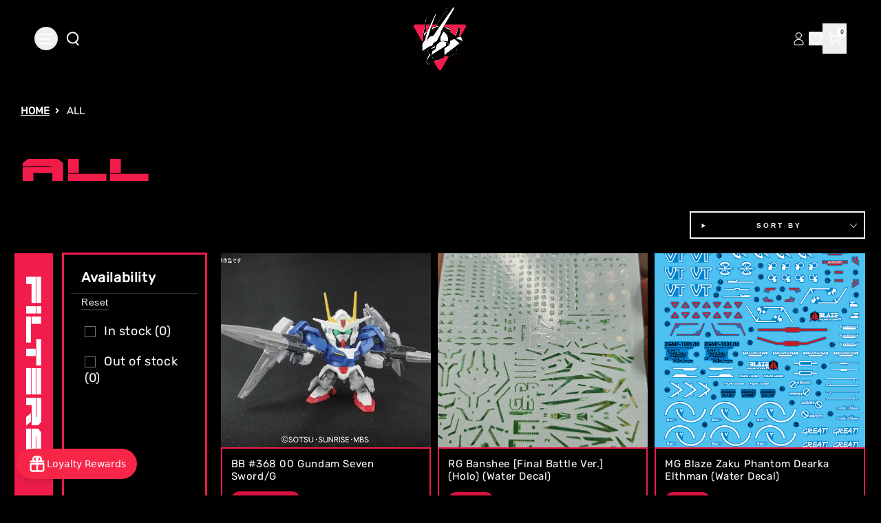

--- FILE ---
content_type: text/html; charset=UTF-8
request_url: https://pre.bossapps.co/api/js/the-gundam-place-store.myshopify.com/variants
body_size: 493
content:
{"43301849301128SP":"3996024968","43301849301128":"yes","43442539856008SP":"4079157384","43442539856008":"yes","43442550177928SP":"4079157384","43442550177928":"yes","43508125696136SP":"4112941192","43508125696136":"yes","43744267960456SP":"4131717256","43744267960456":"yes","43765512929416SP":"4156883080","43765512929416":"yes","43777106378888SP":"4161798280","43777106378888":"yes","43780964319368SP":"4163469448","43780964319368":"yes","43855494873224SP":"4221436040","43855494873224":"yes","43957869281416SP":"4264132744","43957869281416":"yes","43994514555016SP":"4285792392","43994514555016":"yes","44270167785608SP":"4311515272","44270167785608":"yes","44318737399944SP":"4329734280","44318737399944":"no","44320182337672SP":"4330651784","44320182337672":"yes","44337108746376SP":"4334977160","44337108746376":"yes","44358399361160SP":"4380393608","44358399361160":"yes","44375044522120SP":"4387045512","44375044522120":"yes","44404339605640SP":"4406018184","44404339605640":"yes","44409146114184SP":"4406476936","44409146114184":"yes","44415003033736SP":"4437213320","44415003033736":"yes","44416625770632SP":"4437737608","44416625770632":"yes","44419364651144SP":"4438655112","44419364651144":"no","44455739654280SP":"4459298952","44455739654280":"no","44464281878664SP":"4461592712","44464281878664":"yes","40285800595592SP":"4465393800","40285800595592":"yes"}

--- FILE ---
content_type: text/css
request_url: https://cdn.shopify.com/oxygen-v2/30956/18770/38763/2866617/build/_assets/tailwind-BPCGCIQP.css
body_size: 8223
content:
*,:before,:after{--tw-border-spacing-x: 0;--tw-border-spacing-y: 0;--tw-translate-x: 0;--tw-translate-y: 0;--tw-rotate: 0;--tw-skew-x: 0;--tw-skew-y: 0;--tw-scale-x: 1;--tw-scale-y: 1;--tw-pan-x: ;--tw-pan-y: ;--tw-pinch-zoom: ;--tw-scroll-snap-strictness: proximity;--tw-gradient-from-position: ;--tw-gradient-via-position: ;--tw-gradient-to-position: ;--tw-ordinal: ;--tw-slashed-zero: ;--tw-numeric-figure: ;--tw-numeric-spacing: ;--tw-numeric-fraction: ;--tw-ring-inset: ;--tw-ring-offset-width: 0px;--tw-ring-offset-color: #fff;--tw-ring-color: rgba(59, 130, 246, .5);--tw-ring-offset-shadow: 0 0 rgba(0,0,0,0);--tw-ring-shadow: 0 0 rgba(0,0,0,0);--tw-shadow: 0 0 rgba(0,0,0,0);--tw-shadow-colored: 0 0 rgba(0,0,0,0);--tw-blur: ;--tw-brightness: ;--tw-contrast: ;--tw-grayscale: ;--tw-hue-rotate: ;--tw-invert: ;--tw-saturate: ;--tw-sepia: ;--tw-drop-shadow: ;--tw-backdrop-blur: ;--tw-backdrop-brightness: ;--tw-backdrop-contrast: ;--tw-backdrop-grayscale: ;--tw-backdrop-hue-rotate: ;--tw-backdrop-invert: ;--tw-backdrop-opacity: ;--tw-backdrop-saturate: ;--tw-backdrop-sepia: ;--tw-contain-size: ;--tw-contain-layout: ;--tw-contain-paint: ;--tw-contain-style: }::backdrop{--tw-border-spacing-x: 0;--tw-border-spacing-y: 0;--tw-translate-x: 0;--tw-translate-y: 0;--tw-rotate: 0;--tw-skew-x: 0;--tw-skew-y: 0;--tw-scale-x: 1;--tw-scale-y: 1;--tw-pan-x: ;--tw-pan-y: ;--tw-pinch-zoom: ;--tw-scroll-snap-strictness: proximity;--tw-gradient-from-position: ;--tw-gradient-via-position: ;--tw-gradient-to-position: ;--tw-ordinal: ;--tw-slashed-zero: ;--tw-numeric-figure: ;--tw-numeric-spacing: ;--tw-numeric-fraction: ;--tw-ring-inset: ;--tw-ring-offset-width: 0px;--tw-ring-offset-color: #fff;--tw-ring-color: rgba(59, 130, 246, .5);--tw-ring-offset-shadow: 0 0 rgba(0,0,0,0);--tw-ring-shadow: 0 0 rgba(0,0,0,0);--tw-shadow: 0 0 rgba(0,0,0,0);--tw-shadow-colored: 0 0 rgba(0,0,0,0);--tw-blur: ;--tw-brightness: ;--tw-contrast: ;--tw-grayscale: ;--tw-hue-rotate: ;--tw-invert: ;--tw-saturate: ;--tw-sepia: ;--tw-drop-shadow: ;--tw-backdrop-blur: ;--tw-backdrop-brightness: ;--tw-backdrop-contrast: ;--tw-backdrop-grayscale: ;--tw-backdrop-hue-rotate: ;--tw-backdrop-invert: ;--tw-backdrop-opacity: ;--tw-backdrop-saturate: ;--tw-backdrop-sepia: ;--tw-contain-size: ;--tw-contain-layout: ;--tw-contain-paint: ;--tw-contain-style: }*,:before,:after{box-sizing:border-box;border-width:0;border-style:solid;border-color:#e5e7eb}:before,:after{--tw-content: ""}html,:host{line-height:1.5;-webkit-text-size-adjust:100%;-moz-tab-size:4;tab-size:4;font-family:ui-sans-serif,system-ui,-apple-system,Segoe UI,Roboto,Ubuntu,Cantarell,Noto Sans,sans-serif,"Apple Color Emoji","Segoe UI Emoji",Segoe UI Symbol,"Noto Color Emoji";font-feature-settings:normal;font-variation-settings:normal;-webkit-tap-highlight-color:transparent}body{margin:0;line-height:inherit}hr{height:0;color:inherit;border-top-width:1px}abbr:where([title]){text-decoration:underline;-webkit-text-decoration:underline dotted;text-decoration:underline dotted}h1,h2,h3,h4,h5,h6{font-size:inherit;font-weight:inherit}a{color:inherit;text-decoration:inherit}b,strong{font-weight:bolder}code,kbd,samp,pre{font-family:ui-monospace,SFMono-Regular,Menlo,Monaco,Consolas,Liberation Mono,Courier New,monospace;font-feature-settings:normal;font-variation-settings:normal;font-size:1em}small{font-size:80%}sub,sup{font-size:75%;line-height:0;position:relative;vertical-align:baseline}sub{bottom:-.25em}sup{top:-.5em}table{text-indent:0;border-color:inherit;border-collapse:collapse}button,input,optgroup,select,textarea{font-family:inherit;font-feature-settings:inherit;font-variation-settings:inherit;font-size:100%;font-weight:inherit;line-height:inherit;letter-spacing:inherit;color:inherit;margin:0;padding:0}button,select{text-transform:none}button,input:where([type="button"]),input:where([type="reset"]),input:where([type="submit"]){-webkit-appearance:button;background-color:transparent;background-image:none}:-moz-focusring{outline:auto}:-moz-ui-invalid{box-shadow:none}progress{vertical-align:baseline}::-webkit-inner-spin-button,::-webkit-outer-spin-button{height:auto}[type=search]{-webkit-appearance:textfield;outline-offset:-2px}::-webkit-search-decoration{-webkit-appearance:none}::-webkit-file-upload-button{-webkit-appearance:button;font:inherit}summary{display:list-item}blockquote,dl,dd,h1,h2,h3,h4,h5,h6,hr,figure,p,pre{margin:0}fieldset{margin:0;padding:0}legend{padding:0}ol,ul,menu{list-style:none;margin:0;padding:0}dialog{padding:0}textarea{resize:vertical}input::placeholder,textarea::placeholder{opacity:1;color:#9ca3af}button,[role=button]{cursor:pointer}:disabled{cursor:default}img,svg,video,canvas,audio,iframe,embed,object{display:block;vertical-align:middle}img,video{max-width:100%;height:auto}[hidden]{display:none}[type=text],input:where(:not([type])),[type=email],[type=url],[type=password],[type=number],[type=date],[type=datetime-local],[type=month],[type=search],[type=tel],[type=time],[type=week],[multiple],textarea,select{-webkit-appearance:none;appearance:none;background-color:#fff;border-color:#6b7280;border-width:1px;border-radius:0;padding:.5rem .75rem;font-size:1rem;line-height:1.5rem;--tw-shadow: 0 0 rgba(0,0,0,0)}[type=text]:focus,input:where(:not([type])):focus,[type=email]:focus,[type=url]:focus,[type=password]:focus,[type=number]:focus,[type=date]:focus,[type=datetime-local]:focus,[type=month]:focus,[type=search]:focus,[type=tel]:focus,[type=time]:focus,[type=week]:focus,[multiple]:focus,textarea:focus,select:focus{outline:2px solid transparent;outline-offset:2px;--tw-ring-inset: var(--tw-empty, );--tw-ring-offset-width: 0px;--tw-ring-offset-color: #fff;--tw-ring-color: #2563eb;--tw-ring-offset-shadow: var(--tw-ring-inset) 0 0 0 var(--tw-ring-offset-width) var(--tw-ring-offset-color);--tw-ring-shadow: var(--tw-ring-inset) 0 0 0 calc(1px + var(--tw-ring-offset-width)) var(--tw-ring-color);box-shadow:0 0 #fff,0 0 0 1px #2563eb,var(--tw-shadow);box-shadow:var(--tw-ring-offset-shadow),var(--tw-ring-shadow),var(--tw-shadow);border-color:#2563eb}input::placeholder,textarea::placeholder{color:#6b7280;opacity:1}::-webkit-datetime-edit-fields-wrapper{padding:0}::-webkit-date-and-time-value{min-height:1.5em;text-align:inherit}::-webkit-datetime-edit{display:inline-flex}::-webkit-datetime-edit,::-webkit-datetime-edit-year-field,::-webkit-datetime-edit-month-field,::-webkit-datetime-edit-day-field,::-webkit-datetime-edit-hour-field,::-webkit-datetime-edit-minute-field,::-webkit-datetime-edit-second-field,::-webkit-datetime-edit-millisecond-field,::-webkit-datetime-edit-meridiem-field{padding-top:0;padding-bottom:0}select{background-image:url("data:image/svg+xml,%3csvg xmlns='http://www.w3.org/2000/svg' fill='none' viewBox='0 0 20 20'%3e%3cpath stroke='%236b7280' stroke-linecap='round' stroke-linejoin='round' stroke-width='1.5' d='M6 8l4 4 4-4'/%3e%3c/svg%3e");background-position:right .5rem center;background-repeat:no-repeat;background-size:1.5em 1.5em;padding-right:2.5rem;-webkit-print-color-adjust:exact;print-color-adjust:exact}[multiple],[size]:where(select:not([size="1"])){background-image:none;background-image:initial;background-position:0 0;background-position:initial;background-repeat:repeat;background-repeat:initial;background-size:auto auto;background-size:initial;padding-right:.75rem;-webkit-print-color-adjust:inherit;print-color-adjust:inherit}[type=checkbox],[type=radio]{-webkit-appearance:none;appearance:none;padding:0;-webkit-print-color-adjust:exact;print-color-adjust:exact;display:inline-block;vertical-align:middle;background-origin:border-box;-webkit-user-select:none;user-select:none;flex-shrink:0;height:1rem;width:1rem;color:#2563eb;background-color:#fff;border-color:#6b7280;border-width:1px;--tw-shadow: 0 0 rgba(0,0,0,0)}[type=checkbox]{border-radius:0}[type=radio]{border-radius:100%}[type=checkbox]:focus,[type=radio]:focus{outline:2px solid transparent;outline-offset:2px;--tw-ring-inset: var(--tw-empty, );--tw-ring-offset-width: 2px;--tw-ring-offset-color: #fff;--tw-ring-color: #2563eb;--tw-ring-offset-shadow: var(--tw-ring-inset) 0 0 0 var(--tw-ring-offset-width) var(--tw-ring-offset-color);--tw-ring-shadow: var(--tw-ring-inset) 0 0 0 calc(2px + var(--tw-ring-offset-width)) var(--tw-ring-color);box-shadow:0 0 #fff,0 0 0 4px #2563eb,var(--tw-shadow);box-shadow:var(--tw-ring-offset-shadow),var(--tw-ring-shadow),var(--tw-shadow)}[type=checkbox]:checked,[type=radio]:checked{border-color:transparent;background-color:currentColor;background-size:100% 100%;background-position:center;background-repeat:no-repeat}[type=checkbox]:checked{background-image:url("data:image/svg+xml,%3csvg viewBox='0 0 16 16' fill='white' xmlns='http://www.w3.org/2000/svg'%3e%3cpath d='M12.207 4.793a1 1 0 010 1.414l-5 5a1 1 0 01-1.414 0l-2-2a1 1 0 011.414-1.414L6.5 9.086l4.293-4.293a1 1 0 011.414 0z'/%3e%3c/svg%3e")}@media (forced-colors: active){[type=checkbox]:checked{-webkit-appearance:auto;appearance:auto}}[type=radio]:checked{background-image:url("data:image/svg+xml,%3csvg viewBox='0 0 16 16' fill='white' xmlns='http://www.w3.org/2000/svg'%3e%3ccircle cx='8' cy='8' r='3'/%3e%3c/svg%3e")}@media (forced-colors: active){[type=radio]:checked{-webkit-appearance:auto;appearance:auto}}[type=checkbox]:checked:hover,[type=checkbox]:checked:focus,[type=radio]:checked:hover,[type=radio]:checked:focus{border-color:transparent;background-color:currentColor}[type=checkbox]:indeterminate{background-image:url("data:image/svg+xml,%3csvg xmlns='http://www.w3.org/2000/svg' fill='none' viewBox='0 0 16 16'%3e%3cpath stroke='white' stroke-linecap='round' stroke-linejoin='round' stroke-width='2' d='M4 8h8'/%3e%3c/svg%3e");border-color:transparent;background-color:currentColor;background-size:100% 100%;background-position:center;background-repeat:no-repeat}@media (forced-colors: active){[type=checkbox]:indeterminate{-webkit-appearance:auto;appearance:auto}}[type=checkbox]:indeterminate:hover,[type=checkbox]:indeterminate:focus{border-color:transparent;background-color:currentColor}[type=file]{background:transparent none repeat 0 0 / auto auto padding-box border-box scroll;background:initial;border-color:inherit;border-width:0;border-radius:0;padding:0;font-size:inherit;line-height:inherit}[type=file]:focus{outline:1px solid ButtonText;outline:1px auto -webkit-focus-ring-color}.container{width:100%}@media (min-width: 640px){.container{max-width:640px}}@media (min-width: 768px){.container{max-width:768px}}@media (min-width: 1024px){.container{max-width:1024px}}@media (min-width: 1280px){.container{max-width:1280px}}@media (min-width: 1536px){.container{max-width:1536px}}.pointer-events-none{pointer-events:none}.pointer-events-auto{pointer-events:auto}.\!visible{visibility:visible!important}.visible{visibility:visible}.static{position:static}.fixed{position:fixed}.absolute{position:absolute}.relative{position:relative}.sticky{position:sticky}.inset-0{inset:0}.bottom-0{bottom:0}.bottom-2{bottom:.5rem}.bottom-6{bottom:1.5rem}.bottom-\[60px\]{bottom:60px}.left-0{left:0}.left-1\/2{left:50%}.left-2{left:.5rem}.left-4{left:1rem}.left-5{left:1.25rem}.left-6{left:1.5rem}.left-\[10\%\]{left:10%}.left-\[10px\]{left:10px}.left-\[80px\]{left:80px}.right-0{right:0}.right-2{right:.5rem}.right-3{right:.75rem}.right-4{right:1rem}.top-0{top:0}.top-1\/2{top:50%}.top-2{top:.5rem}.top-3{top:.75rem}.top-4{top:1rem}.top-6{top:1.5rem}.top-\[-1px\]{top:-1px}.top-\[60\%\]{top:60%}.top-full{top:100%}.z-0{z-index:0}.z-10{z-index:10}.z-20{z-index:20}.z-50{z-index:50}.z-\[2\]{z-index:2}.z-\[999999\]{z-index:999999}.z-\[99999\]{z-index:99999}.z-\[9999\]{z-index:9999}.float-right{float:right}.float-left{float:left}.m-\[3px\]{margin:3px}.mx-0{margin-left:0;margin-right:0}.mx-2{margin-left:.5rem;margin-right:.5rem}.mx-\[3px\]{margin-left:3px;margin-right:3px}.mx-\[7px\]{margin-left:7px;margin-right:7px}.mx-\[auto\],.mx-auto{margin-left:auto;margin-right:auto}.my-0{margin-top:0;margin-bottom:0}.my-\[12px\]{margin-top:12px;margin-bottom:12px}.my-\[15px\]{margin-top:15px;margin-bottom:15px}.my-\[20px\]{margin-top:20px;margin-bottom:20px}.my-\[76px\]{margin-top:76px;margin-bottom:76px}.mb-0{margin-bottom:0}.mb-2{margin-bottom:.5rem}.mb-3{margin-bottom:.75rem}.mb-4{margin-bottom:1rem}.mb-6{margin-bottom:1.5rem}.mb-\[0px\]{margin-bottom:0}.mb-\[10px\]{margin-bottom:10px}.mb-\[14px\]{margin-bottom:14px}.mb-\[15px\]{margin-bottom:15px}.mb-\[20\.5px\]{margin-bottom:20.5px}.mb-\[20px\]{margin-bottom:20px}.mb-\[29px\]{margin-bottom:29px}.mb-\[30px\]{margin-bottom:30px}.mb-\[38px\]{margin-bottom:38px}.mb-\[40px\]{margin-bottom:40px}.mb-\[50px\]{margin-bottom:50px}.mb-\[9\.8px\]{margin-bottom:9.8px}.ml-2{margin-left:.5rem}.ml-4{margin-left:1rem}.ml-\[1px\]{margin-left:1px}.ml-\[40px\]{margin-left:40px}.ml-\[5px\]{margin-left:5px}.ml-\[6px\]{margin-left:6px}.ml-\[8px\]{margin-left:8px}.mr-\[15px\]{margin-right:15px}.mr-\[20px\]{margin-right:20px}.mr-\[8px\]{margin-right:8px}.mt-1{margin-top:.25rem}.mt-2{margin-top:.5rem}.mt-3{margin-top:.75rem}.mt-4{margin-top:1rem}.mt-5{margin-top:1.25rem}.mt-6{margin-top:1.5rem}.mt-8{margin-top:2rem}.mt-\[10px\]{margin-top:10px}.mt-\[11\.2px\]{margin-top:11.2px}.mt-\[11px\]{margin-top:11px}.mt-\[15px\]{margin-top:15px}.mt-\[17px\]{margin-top:17px}.mt-\[20px\]{margin-top:20px}.mt-\[22px\]{margin-top:22px}.mt-\[24\.1px\]{margin-top:24.1px}.mt-\[25px\]{margin-top:25px}.mt-\[2px\]{margin-top:2px}.mt-\[38px\]{margin-top:38px}.mt-\[40px\]{margin-top:40px}.mt-\[5px\]{margin-top:5px}.mt-\[60px\]{margin-top:60px}.mt-\[6px\]{margin-top:6px}.mt-\[70px\]{margin-top:70px}.mt-\[7px\]{margin-top:7px}.mt-\[80px\]{margin-top:80px}.mt-\[8px\]{margin-top:8px}.mt-\[9\.4px\]{margin-top:9.4px}.box-border{box-sizing:border-box}.block{display:block}.inline-block{display:inline-block}.inline{display:inline}.flex{display:flex}.inline-flex{display:inline-flex}.table{display:table}.grid{display:grid}.list-item{display:list-item}.hidden{display:none}.aspect-\[1920\/628\]{aspect-ratio:1920/628}.aspect-square{aspect-ratio:1 / 1}.h-10{height:2.5rem}.h-12{height:3rem}.h-16{height:4rem}.h-2{height:.5rem}.h-20{height:5rem}.h-3{height:.75rem}.h-32{height:8rem}.h-36{height:9rem}.h-4{height:1rem}.h-48{height:12rem}.h-5{height:1.25rem}.h-6{height:1.5rem}.h-64{height:16rem}.h-7{height:1.75rem}.h-8{height:2rem}.h-\[100\%\]{height:100%}.h-\[100px\]{height:100px}.h-\[115px\]{height:115px}.h-\[120px\]{height:120px}.h-\[12px\]{height:12px}.h-\[13px\]{height:13px}.h-\[140px\]{height:140px}.h-\[150px\]{height:150px}.h-\[160px\]{height:160px}.h-\[180px\]{height:180px}.h-\[200px\]{height:200px}.h-\[22px\]{height:22px}.h-\[250px\]{height:250px}.h-\[260px\]{height:260px}.h-\[282\.5px\]{height:282.5px}.h-\[28px\]{height:28px}.h-\[300px\]{height:300px}.h-\[30px\]{height:30px}.h-\[35px\]{height:35px}.h-\[400px\]{height:400px}.h-\[40px\]{height:40px}.h-\[412px\]{height:412px}.h-\[44px\]{height:44px}.h-\[500px\]{height:500px}.h-\[90px\]{height:90px}.h-auto{height:auto}.h-full{height:100%}.max-h-\[140px\]{max-height:140px}.max-h-\[2\.8em\]{max-height:2.8em}.max-h-\[336px\]{max-height:336px}.max-h-\[500px\]{max-height:500px}.max-h-\[51px\]{max-height:51px}.max-h-\[90vh\]{max-height:90vh}.max-h-full{max-height:100%}.min-h-\[24px\]{min-height:24px}.w-1\/2{width:50%}.w-1\/3{width:33.333333%}.w-1\/4{width:25%}.w-10{width:2.5rem}.w-12{width:3rem}.w-16{width:4rem}.w-2{width:.5rem}.w-2\/3{width:66.666667%}.w-20{width:5rem}.w-3{width:.75rem}.w-3\/4{width:75%}.w-4{width:1rem}.w-48{width:12rem}.w-5{width:1.25rem}.w-6{width:1.5rem}.w-7{width:1.75rem}.w-80{width:20rem}.w-96{width:24rem}.w-\[100\%\]{width:100%}.w-\[115px\]{width:115px}.w-\[11px\]{width:11px}.w-\[13px\]{width:13px}.w-\[140px\]{width:140px}.w-\[180px\]{width:180px}.w-\[181px\]{width:181px}.w-\[22px\]{width:22px}.w-\[280px\]{width:280px}.w-\[28px\]{width:28px}.w-\[300px\]{width:300px}.w-\[500px\]{width:500px}.w-\[90\%\]{width:90%}.w-\[90px\]{width:90px}.w-auto{width:auto}.w-full{width:100%}.min-w-0{min-width:0px}.min-w-\[110px\]{min-width:110px}.min-w-\[190px\]{min-width:190px}.min-w-\[240px\]{min-width:240px}.max-w-2xl{max-width:42rem}.max-w-5xl{max-width:64rem}.max-w-\[100\%\]{max-width:100%}.max-w-\[1100px\]{max-width:1100px}.max-w-\[1600px\]{max-width:1600px}.max-w-\[160px\]{max-width:160px}.max-w-\[180px\]{max-width:180px}.max-w-\[250px\]{max-width:250px}.max-w-\[95vw\]{max-width:95vw}.max-w-full{max-width:100%}.max-w-lg{max-width:32rem}.max-w-md{max-width:28rem}.max-w-sm{max-width:24rem}.max-w-xs{max-width:20rem}.flex-1{flex:1 1 0%}.flex-shrink-0,.shrink-0{flex-shrink:0}.origin-left{transform-origin:left}.-translate-x-1\/2{--tw-translate-x: -50%;transform:translate(-50%,var(--tw-translate-y)) rotate(var(--tw-rotate)) skew(var(--tw-skew-x)) skewY(var(--tw-skew-y)) scaleX(var(--tw-scale-x)) scaleY(var(--tw-scale-y));transform:translate(var(--tw-translate-x),var(--tw-translate-y)) rotate(var(--tw-rotate)) skew(var(--tw-skew-x)) skewY(var(--tw-skew-y)) scaleX(var(--tw-scale-x)) scaleY(var(--tw-scale-y))}.-translate-y-1\/2{--tw-translate-y: -50%;transform:translate(var(--tw-translate-x),-50%) rotate(var(--tw-rotate)) skew(var(--tw-skew-x)) skewY(var(--tw-skew-y)) scaleX(var(--tw-scale-x)) scaleY(var(--tw-scale-y));transform:translate(var(--tw-translate-x),var(--tw-translate-y)) rotate(var(--tw-rotate)) skew(var(--tw-skew-x)) skewY(var(--tw-skew-y)) scaleX(var(--tw-scale-x)) scaleY(var(--tw-scale-y))}.-rotate-90{--tw-rotate: -90deg;transform:translate(var(--tw-translate-x),var(--tw-translate-y)) rotate(-90deg) skew(var(--tw-skew-x)) skewY(var(--tw-skew-y)) scaleX(var(--tw-scale-x)) scaleY(var(--tw-scale-y));transform:translate(var(--tw-translate-x),var(--tw-translate-y)) rotate(var(--tw-rotate)) skew(var(--tw-skew-x)) skewY(var(--tw-skew-y)) scaleX(var(--tw-scale-x)) scaleY(var(--tw-scale-y))}.scale-110{--tw-scale-x: 1.1;--tw-scale-y: 1.1;transform:translate(var(--tw-translate-x),var(--tw-translate-y)) rotate(var(--tw-rotate)) skew(var(--tw-skew-x)) skewY(var(--tw-skew-y)) scaleX(1.1) scaleY(1.1);transform:translate(var(--tw-translate-x),var(--tw-translate-y)) rotate(var(--tw-rotate)) skew(var(--tw-skew-x)) skewY(var(--tw-skew-y)) scaleX(var(--tw-scale-x)) scaleY(var(--tw-scale-y))}.transform{transform:translate(var(--tw-translate-x),var(--tw-translate-y)) rotate(var(--tw-rotate)) skew(var(--tw-skew-x)) skewY(var(--tw-skew-y)) scaleX(var(--tw-scale-x)) scaleY(var(--tw-scale-y))}@keyframes pulse{50%{opacity:.5}}.animate-pulse{animation:pulse 2s cubic-bezier(.4,0,.6,1) infinite}@keyframes spin{to{transform:rotate(360deg)}}.animate-spin{animation:spin 1s linear infinite}.cursor-default{cursor:default}.cursor-not-allowed{cursor:not-allowed}.cursor-pointer{cursor:pointer}.resize{resize:both}.appearance-none{-webkit-appearance:none;appearance:none}.grid-cols-1{grid-template-columns:repeat(1,minmax(0,1fr))}.grid-cols-2{grid-template-columns:repeat(2,minmax(0,1fr))}.flex-row{flex-direction:row}.flex-col{flex-direction:column}.flex-wrap{flex-wrap:wrap}.items-start{align-items:flex-start}.items-end{align-items:flex-end}.items-center{align-items:center}.items-baseline{align-items:baseline}.justify-start{justify-content:flex-start}.justify-end{justify-content:flex-end}.justify-center{justify-content:center}.justify-between{justify-content:space-between}.gap-0\.5{gap:.125rem}.gap-1{gap:.25rem}.gap-2{gap:.5rem}.gap-3{gap:.75rem}.gap-4{gap:1rem}.gap-6{gap:1.5rem}.gap-y-4{row-gap:1rem}.space-x-1>:not([hidden])~:not([hidden]){--tw-space-x-reverse: 0;margin-right:0rem;margin-right:calc(.25rem * var(--tw-space-x-reverse));margin-left:calc(.25rem * (1 - var(--tw-space-x-reverse)));margin-left:.25rem;margin-left:calc(.25rem * calc(1 - var(--tw-space-x-reverse)))}.space-x-2>:not([hidden])~:not([hidden]){--tw-space-x-reverse: 0;margin-right:0rem;margin-right:calc(.5rem * var(--tw-space-x-reverse));margin-left:calc(.5rem * (1 - var(--tw-space-x-reverse)));margin-left:.5rem;margin-left:calc(.5rem * calc(1 - var(--tw-space-x-reverse)))}.space-x-4>:not([hidden])~:not([hidden]){--tw-space-x-reverse: 0;margin-right:0rem;margin-right:calc(1rem * var(--tw-space-x-reverse));margin-left:calc(1rem * (1 - var(--tw-space-x-reverse)));margin-left:1rem;margin-left:calc(1rem * calc(1 - var(--tw-space-x-reverse)))}.space-y-2>:not([hidden])~:not([hidden]){--tw-space-y-reverse: 0;margin-top:calc(.5rem * (1 - var(--tw-space-y-reverse)));margin-top:.5rem;margin-top:calc(.5rem * calc(1 - var(--tw-space-y-reverse)));margin-bottom:0rem;margin-bottom:calc(.5rem * var(--tw-space-y-reverse))}.space-y-3>:not([hidden])~:not([hidden]){--tw-space-y-reverse: 0;margin-top:calc(.75rem * (1 - var(--tw-space-y-reverse)));margin-top:.75rem;margin-top:calc(.75rem * calc(1 - var(--tw-space-y-reverse)));margin-bottom:0rem;margin-bottom:calc(.75rem * var(--tw-space-y-reverse))}.space-y-4>:not([hidden])~:not([hidden]){--tw-space-y-reverse: 0;margin-top:calc(1rem * (1 - var(--tw-space-y-reverse)));margin-top:1rem;margin-top:calc(1rem * calc(1 - var(--tw-space-y-reverse)));margin-bottom:0rem;margin-bottom:calc(1rem * var(--tw-space-y-reverse))}.space-y-8>:not([hidden])~:not([hidden]){--tw-space-y-reverse: 0;margin-top:calc(2rem * (1 - var(--tw-space-y-reverse)));margin-top:2rem;margin-top:calc(2rem * calc(1 - var(--tw-space-y-reverse)));margin-bottom:0rem;margin-bottom:calc(2rem * var(--tw-space-y-reverse))}.overflow-auto{overflow:auto}.overflow-hidden{overflow:hidden}.overflow-x-auto{overflow-x:auto}.overflow-y-auto{overflow-y:auto}.overflow-x-hidden{overflow-x:hidden}.truncate{overflow:hidden;text-overflow:ellipsis;white-space:nowrap}.text-ellipsis{text-overflow:ellipsis}.whitespace-normal{white-space:normal}.whitespace-nowrap{white-space:nowrap}.break-words{word-wrap:break-word}.rounded{border-radius:.25rem}.rounded-3xl{border-radius:1.5rem}.rounded-\[20px\]{border-radius:20px}.rounded-\[3\.2px\]{border-radius:3.2px}.rounded-\[4px\]{border-radius:4px}.rounded-full{border-radius:9999px}.rounded-lg{border-radius:.5rem}.rounded-md{border-radius:.375rem}.rounded-none{border-radius:0}.rounded-sm{border-radius:.125rem}.rounded-xl{border-radius:.75rem}.rounded-l{border-top-left-radius:.25rem;border-bottom-left-radius:.25rem}.rounded-r{border-top-right-radius:.25rem;border-bottom-right-radius:.25rem}.border{border-width:1px}.border-0{border-width:0px}.border-2{border-width:2px}.border-4{border-width:4px}.border-b-2{border-bottom-width:2px}.border-r{border-right-width:1px}.border-t-2{border-top-width:2px}.border-solid{border-style:solid}.border-none{border-style:none}.border-\[\#3498db\]{--tw-border-opacity: 1;border-color:#3498db;border-color:rgba(52,152,219,var(--tw-border-opacity))}.border-\[\#F21C4B\]{--tw-border-opacity: 1;border-color:#f21c4b;border-color:rgba(242,28,75,var(--tw-border-opacity))}.border-\[\#d11944\]{--tw-border-opacity: 1;border-color:#d11944;border-color:rgba(209,25,68,var(--tw-border-opacity))}.border-\[\#e31f3e\]{--tw-border-opacity: 1;border-color:#e31f3e;border-color:rgba(227,31,62,var(--tw-border-opacity))}.border-\[\#f21c4b\]{--tw-border-opacity: 1;border-color:#f21c4b;border-color:rgba(242,28,75,var(--tw-border-opacity))}.border-blue-600{--tw-border-opacity: 1;border-color:#2563eb;border-color:rgba(37,99,235,var(--tw-border-opacity))}.border-gray-200{--tw-border-opacity: 1;border-color:#e5e7eb;border-color:rgba(229,231,235,var(--tw-border-opacity))}.border-gray-300{--tw-border-opacity: 1;border-color:#d1d5db;border-color:rgba(209,213,219,var(--tw-border-opacity))}.border-gray-400{--tw-border-opacity: 1;border-color:#9ca3af;border-color:rgba(156,163,175,var(--tw-border-opacity))}.border-gray-600{--tw-border-opacity: 1;border-color:#4b5563;border-color:rgba(75,85,99,var(--tw-border-opacity))}.border-gray-700{--tw-border-opacity: 1;border-color:#374151;border-color:rgba(55,65,81,var(--tw-border-opacity))}.border-white{--tw-border-opacity: 1;border-color:#fff;border-color:rgba(255,255,255,var(--tw-border-opacity))}.border-t-transparent{border-top-color:transparent}.bg-\[\#000\]{--tw-bg-opacity: 1;background-color:#000;background-color:rgba(0,0,0,var(--tw-bg-opacity))}.bg-\[\#D8123F\]{--tw-bg-opacity: 1;background-color:#d8123f;background-color:rgba(216,18,63,var(--tw-bg-opacity))}.bg-\[\#F21C4B\]{--tw-bg-opacity: 1;background-color:#f21c4b;background-color:rgba(242,28,75,var(--tw-bg-opacity))}.bg-\[\#F21C4B\]\/50{background-color:#f21c4b80}.bg-\[\#e31f3e\]{--tw-bg-opacity: 1;background-color:#e31f3e;background-color:rgba(227,31,62,var(--tw-bg-opacity))}.bg-\[\#f72548\]{--tw-bg-opacity: 1;background-color:#f72548;background-color:rgba(247,37,72,var(--tw-bg-opacity))}.bg-\[transparent\]{background-color:transparent}.bg-black{--tw-bg-opacity: 1;background-color:#000;background-color:rgba(0,0,0,var(--tw-bg-opacity))}.bg-black\/50{background-color:#00000080}.bg-black\/60{background-color:#0009}.bg-black\/70{background-color:#000000b3}.bg-blue-600{--tw-bg-opacity: 1;background-color:#2563eb;background-color:rgba(37,99,235,var(--tw-bg-opacity))}.bg-gray-100{--tw-bg-opacity: 1;background-color:#f3f4f6;background-color:rgba(243,244,246,var(--tw-bg-opacity))}.bg-gray-200{--tw-bg-opacity: 1;background-color:#e5e7eb;background-color:rgba(229,231,235,var(--tw-bg-opacity))}.bg-gray-300{--tw-bg-opacity: 1;background-color:#d1d5db;background-color:rgba(209,213,219,var(--tw-bg-opacity))}.bg-gray-800{--tw-bg-opacity: 1;background-color:#1f2937;background-color:rgba(31,41,55,var(--tw-bg-opacity))}.bg-gray-900{--tw-bg-opacity: 1;background-color:#111827;background-color:rgba(17,24,39,var(--tw-bg-opacity))}.bg-red-600{--tw-bg-opacity: 1;background-color:#dc2626;background-color:rgba(220,38,38,var(--tw-bg-opacity))}.bg-red-700{--tw-bg-opacity: 1;background-color:#b91c1c;background-color:rgba(185,28,28,var(--tw-bg-opacity))}.bg-transparent{background-color:transparent}.bg-white{--tw-bg-opacity: 1;background-color:#fff;background-color:rgba(255,255,255,var(--tw-bg-opacity))}.bg-white\/20{background-color:#fff3}.bg-white\/30{background-color:#ffffff4d}.bg-white\/40{background-color:#fff6}.bg-white\/60{background-color:#fff9}.bg-opacity-40{--tw-bg-opacity: .4}.bg-opacity-50{--tw-bg-opacity: .5}.bg-opacity-70{--tw-bg-opacity: .7}.bg-gradient-to-r{background-image:linear-gradient(to right,var(--tw-gradient-stops))}.from-black{--tw-gradient-from: #000 var(--tw-gradient-from-position);--tw-gradient-to: rgba(0, 0, 0, 0) var(--tw-gradient-to-position);--tw-gradient-stops: var(--tw-gradient-from), var(--tw-gradient-to)}.from-gray-200{--tw-gradient-from: #e5e7eb var(--tw-gradient-from-position);--tw-gradient-to: rgba(229, 231, 235, 0) var(--tw-gradient-to-position);--tw-gradient-stops: var(--tw-gradient-from), var(--tw-gradient-to)}.from-transparent{--tw-gradient-from: transparent var(--tw-gradient-from-position);--tw-gradient-to: rgba(0, 0, 0, 0) var(--tw-gradient-to-position);--tw-gradient-stops: var(--tw-gradient-from), var(--tw-gradient-to)}.via-gray-300{--tw-gradient-to: rgba(209, 213, 219, 0) var(--tw-gradient-to-position);--tw-gradient-stops: var(--tw-gradient-from), #d1d5db var(--tw-gradient-via-position), var(--tw-gradient-to)}.via-transparent{--tw-gradient-to: rgba(0, 0, 0, 0) var(--tw-gradient-to-position);--tw-gradient-stops: var(--tw-gradient-from), transparent var(--tw-gradient-via-position), var(--tw-gradient-to)}.via-white\/10{--tw-gradient-to: rgba(255, 255, 255, 0) var(--tw-gradient-to-position);--tw-gradient-stops: var(--tw-gradient-from), rgba(255, 255, 255, .1) var(--tw-gradient-via-position), var(--tw-gradient-to)}.via-white\/15{--tw-gradient-to: rgba(255, 255, 255, 0) var(--tw-gradient-to-position);--tw-gradient-stops: var(--tw-gradient-from), rgba(255, 255, 255, .15) var(--tw-gradient-via-position), var(--tw-gradient-to)}.via-white\/20{--tw-gradient-to: rgba(255, 255, 255, 0) var(--tw-gradient-to-position);--tw-gradient-stops: var(--tw-gradient-from), rgba(255, 255, 255, .2) var(--tw-gradient-via-position), var(--tw-gradient-to)}.via-white\/30{--tw-gradient-to: rgba(255, 255, 255, 0) var(--tw-gradient-to-position);--tw-gradient-stops: var(--tw-gradient-from), rgba(255, 255, 255, .3) var(--tw-gradient-via-position), var(--tw-gradient-to)}.to-gray-200{--tw-gradient-to: #e5e7eb var(--tw-gradient-to-position)}.to-transparent{--tw-gradient-to: transparent var(--tw-gradient-to-position)}.bg-no-repeat{background-repeat:no-repeat}.object-contain{object-fit:contain}.object-cover{object-fit:cover}.p-0{padding:0}.p-1{padding:.25rem}.p-10{padding:2.5rem}.p-12{padding:3rem}.p-2{padding:.5rem}.p-3{padding:.75rem}.p-4{padding:1rem}.p-6{padding:1.5rem}.p-\[15px\]{padding:15px}.p-\[20px\]{padding:20px}.p-\[5px\]{padding:5px}.p-\[9px\]{padding:9px}.px-1{padding-left:.25rem;padding-right:.25rem}.px-2{padding-left:.5rem;padding-right:.5rem}.px-3{padding-left:.75rem;padding-right:.75rem}.px-4{padding-left:1rem;padding-right:1rem}.px-5{padding-left:1.25rem;padding-right:1.25rem}.px-\[10px\]{padding-left:10px;padding-right:10px}.px-\[15\.88px\]{padding-left:15.88px;padding-right:15.88px}.px-\[15px\]{padding-left:15px;padding-right:15px}.px-\[18px\]{padding-left:18px;padding-right:18px}.px-\[2\%\]{padding-left:2%;padding-right:2%}.px-\[2\.8\%\]{padding-left:2.8%;padding-right:2.8%}.px-\[20px\]{padding-left:20px;padding-right:20px}.px-\[30px\]{padding-left:30px;padding-right:30px}.px-\[50px\]{padding-left:50px;padding-right:50px}.px-\[80px\]{padding-left:80px;padding-right:80px}.py-0{padding-top:0;padding-bottom:0}.py-1{padding-top:.25rem;padding-bottom:.25rem}.py-2{padding-top:.5rem;padding-bottom:.5rem}.py-3{padding-top:.75rem;padding-bottom:.75rem}.py-4{padding-top:1rem;padding-bottom:1rem}.py-\[0\]{padding-top:0;padding-bottom:0}.py-\[10px\]{padding-top:10px;padding-bottom:10px}.py-\[140px\]{padding-top:140px;padding-bottom:140px}.py-\[15px\]{padding-top:15px;padding-bottom:15px}.py-\[33px\]{padding-top:33px;padding-bottom:33px}.py-\[4px\]{padding-top:4px;padding-bottom:4px}.pb-0{padding-bottom:0}.pb-\[36px\]{padding-bottom:36px}.pb-\[50px\]{padding-bottom:50px}.pl-1{padding-left:.25rem}.pl-\[1px\]{padding-left:1px}.pl-\[2\%\]{padding-left:2%}.pl-\[2\.5px\]{padding-left:2.5px}.pl-\[2\.68px\]{padding-left:2.68px}.pl-\[20px\]{padding-left:20px}.pl-\[25px\]{padding-left:25px}.pl-\[2px\]{padding-left:2px}.pl-\[30px\]{padding-left:30px}.pl-\[40px\]{padding-left:40px}.pl-\[5px\]{padding-left:5px}.pl-\[70px\]{padding-left:70px}.pr-0{padding-right:0}.pr-2{padding-right:.5rem}.pr-4{padding-right:1rem}.pr-\[2\%\]{padding-right:2%}.pr-\[5px\]{padding-right:5px}.pt-2{padding-top:.5rem}.pt-\[10px\]{padding-top:10px}.pt-\[60px\]{padding-top:60px}.pt-\[83\.88px\]{padding-top:83.88px}.text-left{text-align:left}.text-center{text-align:center}.font-eridanus{font-family:eridanus}.font-proximanova{font-family:proximanova}.font-zolanMono{font-family:zolanmono}.text-2xl{font-size:1.5rem;line-height:2rem}.text-3xl{font-size:1.875rem;line-height:2.25rem}.text-5xl{font-size:3rem;line-height:1}.text-\[100px\]{font-size:100px}.text-\[10px\]{font-size:10px}.text-\[11px\]{font-size:11px}.text-\[12px\]{font-size:12px}.text-\[14\.8px\]{font-size:14.8px}.text-\[14px\]{font-size:14px}.text-\[15px\]{font-size:15px}.text-\[16\.8px\]{font-size:16.8px}.text-\[16px\]{font-size:16px}.text-\[17px\]{font-size:17px}.text-\[18px\]{font-size:18px}.text-\[19\.6px\]{font-size:19.6px}.text-\[20px\]{font-size:20px}.text-\[22px\]{font-size:22px}.text-\[24px\]{font-size:24px}.text-\[25px\]{font-size:25px}.text-\[28px\]{font-size:28px}.text-\[30px\]{font-size:30px}.text-\[32px\]{font-size:32px}.text-\[40px\]{font-size:40px}.text-\[41px\]{font-size:41px}.text-\[42px\]{font-size:42px}.text-\[59px\]{font-size:59px}.text-\[60px\]{font-size:60px}.text-\[70px\]{font-size:70px}.text-lg{font-size:1.125rem;line-height:1.75rem}.text-sm{font-size:.875rem;line-height:1.25rem}.text-xl{font-size:1.25rem;line-height:1.75rem}.text-xs{font-size:.75rem;line-height:1rem}.font-black{font-weight:900}.font-bold{font-weight:700}.font-medium{font-weight:500}.font-normal{font-weight:400}.font-semibold{font-weight:600}.uppercase{text-transform:uppercase}.italic{font-style:italic}.leading-\[0\.9\]{line-height:.9}.leading-\[1\.4em\]{line-height:1.4em}.leading-\[12px\]{line-height:12px}.leading-\[13px\]{line-height:13px}.leading-\[14px\]{line-height:14px}.leading-\[15px\]{line-height:15px}.leading-\[16px\]{line-height:16px}.leading-\[16x\]{line-height:16x}.leading-\[18px\]{line-height:18px}.leading-\[19\.1px\]{line-height:19.1px}.leading-\[19\.2pxpx\]{line-height:19.2pxpx}.leading-\[19\.5px\]{line-height:19.5px}.leading-\[20\.4px\]{line-height:20.4px}.leading-\[20px\]{line-height:20px}.leading-\[21px\]{line-height:21px}.leading-\[22px\]{line-height:22px}.leading-\[24px\]{line-height:24px}.leading-\[26px\]{line-height:26px}.leading-\[27px\]{line-height:27px}.leading-\[28px\]{line-height:28px}.leading-\[30px\]{line-height:30px}.leading-\[34px\]{line-height:34px}.leading-\[36\.4px\]{line-height:36.4px}.leading-\[40px\]{line-height:40px}.leading-\[43\.2px\]{line-height:43.2px}.leading-\[48px\]{line-height:48px}.leading-\[49px\]{line-height:49px}.leading-\[60px\]{line-height:60px}.leading-none{line-height:1}.leading-relaxed{line-height:1.625}.tracking-\[0\.4px\]{letter-spacing:.4px}.tracking-\[0\.5px\]{letter-spacing:.5px}.tracking-\[0\.6px\]{letter-spacing:.6px}.tracking-\[0\.7px\]{letter-spacing:.7px}.tracking-\[1\.6px\]{letter-spacing:1.6px}.tracking-\[1px\]{letter-spacing:1px}.tracking-tight{letter-spacing:-.025em}.tracking-wide{letter-spacing:.025em}.tracking-widest{letter-spacing:.1em}.text-\[\#000\]{--tw-text-opacity: 1;color:#000;color:rgba(0,0,0,var(--tw-text-opacity))}.text-\[\#44CC00\]{--tw-text-opacity: 1;color:#4c0;color:rgba(68,204,0,var(--tw-text-opacity))}.text-\[\#E6E6E6\]{--tw-text-opacity: 1;color:#e6e6e6;color:rgba(230,230,230,var(--tw-text-opacity))}.text-\[\#F21C4B\]{--tw-text-opacity: 1;color:#f21c4b;color:rgba(242,28,75,var(--tw-text-opacity))}.text-\[\#F21C4C\]{--tw-text-opacity: 1;color:#f21c4c;color:rgba(242,28,76,var(--tw-text-opacity))}.text-\[\#FAFAFA\]{--tw-text-opacity: 1;color:#fafafa;color:rgba(250,250,250,var(--tw-text-opacity))}.text-\[\#FFFFFF\]{--tw-text-opacity: 1;color:#fff;color:rgba(255,255,255,var(--tw-text-opacity))}.text-\[\#e31f3e\]{--tw-text-opacity: 1;color:#e31f3e;color:rgba(227,31,62,var(--tw-text-opacity))}.text-\[\#e5e7eb\]\/70{color:#e5e7ebb3}.text-\[\#f21c4b\]{--tw-text-opacity: 1;color:#f21c4b;color:rgba(242,28,75,var(--tw-text-opacity))}.text-\[\#f21c4c\]{--tw-text-opacity: 1;color:#f21c4c;color:rgba(242,28,76,var(--tw-text-opacity))}.text-\[\#fff\]{--tw-text-opacity: 1;color:#fff;color:rgba(255,255,255,var(--tw-text-opacity))}.text-black{--tw-text-opacity: 1;color:#000;color:rgba(0,0,0,var(--tw-text-opacity))}.text-blue-400{--tw-text-opacity: 1;color:#60a5fa;color:rgba(96,165,250,var(--tw-text-opacity))}.text-blue-600{--tw-text-opacity: 1;color:#2563eb;color:rgba(37,99,235,var(--tw-text-opacity))}.text-gray-300{--tw-text-opacity: 1;color:#d1d5db;color:rgba(209,213,219,var(--tw-text-opacity))}.text-gray-400{--tw-text-opacity: 1;color:#9ca3af;color:rgba(156,163,175,var(--tw-text-opacity))}.text-gray-500{--tw-text-opacity: 1;color:#6b7280;color:rgba(107,114,128,var(--tw-text-opacity))}.text-gray-600{--tw-text-opacity: 1;color:#4b5563;color:rgba(75,85,99,var(--tw-text-opacity))}.text-gray-700{--tw-text-opacity: 1;color:#374151;color:rgba(55,65,81,var(--tw-text-opacity))}.text-gray-800{--tw-text-opacity: 1;color:#1f2937;color:rgba(31,41,55,var(--tw-text-opacity))}.text-gray-900{--tw-text-opacity: 1;color:#111827;color:rgba(17,24,39,var(--tw-text-opacity))}.text-red-500{--tw-text-opacity: 1;color:#ef4444;color:rgba(239,68,68,var(--tw-text-opacity))}.text-red-600{--tw-text-opacity: 1;color:#dc2626;color:rgba(220,38,38,var(--tw-text-opacity))}.text-white{--tw-text-opacity: 1;color:#fff;color:rgba(255,255,255,var(--tw-text-opacity))}.text-yellow-400{--tw-text-opacity: 1;color:#facc15;color:rgba(250,204,21,var(--tw-text-opacity))}.underline{text-decoration-line:underline}.line-through{text-decoration-line:line-through}.no-underline{text-decoration-line:none}.decoration-\[\#f21c4c\]{text-decoration-color:#f21c4c}.accent-indigo-500{accent-color:#6366f1}.opacity-0{opacity:0}.opacity-25{opacity:.25}.opacity-60{opacity:.6}.opacity-70{opacity:.7}.opacity-75{opacity:.75}.opacity-85{opacity:.85}.opacity-\[0\.7\]{opacity:.7}.shadow-2xl{--tw-shadow: 0 25px 50px -12px rgba(0, 0, 0, .25);--tw-shadow-colored: 0 25px 50px -12px var(--tw-shadow-color);box-shadow:0 0 #0000,0 0 #0000,0 25px 50px -12px #00000040;box-shadow:var(--tw-ring-offset-shadow, 0 0 rgba(0,0,0,0)),var(--tw-ring-shadow, 0 0 rgba(0,0,0,0)),var(--tw-shadow)}.shadow-lg{--tw-shadow: 0 10px 15px -3px rgba(0, 0, 0, .1), 0 4px 6px -4px rgba(0, 0, 0, .1);--tw-shadow-colored: 0 10px 15px -3px var(--tw-shadow-color), 0 4px 6px -4px var(--tw-shadow-color);box-shadow:0 0 #0000,0 0 #0000,0 10px 15px -3px #0000001a,0 4px 6px -4px #0000001a;box-shadow:var(--tw-ring-offset-shadow, 0 0 rgba(0,0,0,0)),var(--tw-ring-shadow, 0 0 rgba(0,0,0,0)),var(--tw-shadow)}.shadow-sm{--tw-shadow: 0 1px 2px 0 rgba(0, 0, 0, .05);--tw-shadow-colored: 0 1px 2px 0 var(--tw-shadow-color);box-shadow:0 0 #0000,0 0 #0000,0 1px 2px #0000000d;box-shadow:var(--tw-ring-offset-shadow, 0 0 rgba(0,0,0,0)),var(--tw-ring-shadow, 0 0 rgba(0,0,0,0)),var(--tw-shadow)}.shadow-xl{--tw-shadow: 0 20px 25px -5px rgba(0, 0, 0, .1), 0 8px 10px -6px rgba(0, 0, 0, .1);--tw-shadow-colored: 0 20px 25px -5px var(--tw-shadow-color), 0 8px 10px -6px var(--tw-shadow-color);box-shadow:0 0 #0000,0 0 #0000,0 20px 25px -5px #0000001a,0 8px 10px -6px #0000001a;box-shadow:var(--tw-ring-offset-shadow, 0 0 rgba(0,0,0,0)),var(--tw-ring-shadow, 0 0 rgba(0,0,0,0)),var(--tw-shadow)}.blur{--tw-blur: blur(8px);filter:blur(8px) var(--tw-brightness) var(--tw-contrast) var(--tw-grayscale) var(--tw-hue-rotate) var(--tw-invert) var(--tw-saturate) var(--tw-sepia) var(--tw-drop-shadow);filter:var(--tw-blur) var(--tw-brightness) var(--tw-contrast) var(--tw-grayscale) var(--tw-hue-rotate) var(--tw-invert) var(--tw-saturate) var(--tw-sepia) var(--tw-drop-shadow)}.filter{filter:var(--tw-blur) var(--tw-brightness) var(--tw-contrast) var(--tw-grayscale) var(--tw-hue-rotate) var(--tw-invert) var(--tw-saturate) var(--tw-sepia) var(--tw-drop-shadow)}.backdrop-blur-sm{--tw-backdrop-blur: blur(4px);-webkit-backdrop-filter:blur(4px) var(--tw-backdrop-brightness) var(--tw-backdrop-contrast) var(--tw-backdrop-grayscale) var(--tw-backdrop-hue-rotate) var(--tw-backdrop-invert) var(--tw-backdrop-opacity) var(--tw-backdrop-saturate) var(--tw-backdrop-sepia);-webkit-backdrop-filter:var(--tw-backdrop-blur) var(--tw-backdrop-brightness) var(--tw-backdrop-contrast) var(--tw-backdrop-grayscale) var(--tw-backdrop-hue-rotate) var(--tw-backdrop-invert) var(--tw-backdrop-opacity) var(--tw-backdrop-saturate) var(--tw-backdrop-sepia);backdrop-filter:blur(4px) var(--tw-backdrop-brightness) var(--tw-backdrop-contrast) var(--tw-backdrop-grayscale) var(--tw-backdrop-hue-rotate) var(--tw-backdrop-invert) var(--tw-backdrop-opacity) var(--tw-backdrop-saturate) var(--tw-backdrop-sepia);backdrop-filter:var(--tw-backdrop-blur) var(--tw-backdrop-brightness) var(--tw-backdrop-contrast) var(--tw-backdrop-grayscale) var(--tw-backdrop-hue-rotate) var(--tw-backdrop-invert) var(--tw-backdrop-opacity) var(--tw-backdrop-saturate) var(--tw-backdrop-sepia)}.transition{transition-property:color,background-color,border-color,text-decoration-color,fill,stroke,opacity,box-shadow,transform,filter,-webkit-backdrop-filter;transition-property:color,background-color,border-color,text-decoration-color,fill,stroke,opacity,box-shadow,transform,filter,backdrop-filter;transition-property:color,background-color,border-color,text-decoration-color,fill,stroke,opacity,box-shadow,transform,filter,backdrop-filter,-webkit-backdrop-filter;transition-timing-function:cubic-bezier(.4,0,.2,1);transition-duration:.15s}.transition-all{transition-property:all;transition-timing-function:cubic-bezier(.4,0,.2,1);transition-duration:.15s}.transition-opacity{transition-property:opacity;transition-timing-function:cubic-bezier(.4,0,.2,1);transition-duration:.15s}.duration-200{transition-duration:.2s}.duration-300{transition-duration:.3s}.ease-in-out{transition-timing-function:cubic-bezier(.4,0,.2,1)}.\[text-decoration\:none\!important\]{-webkit-text-decoration:none!important;text-decoration:none!important}@font-face{font-family:proximanova;src:url(https://cdn.shopify.com/oxygen-v2/30956/18770/38763/2866617/build/_assets/proximanova-regular-QDBSKSEJ.ttf);font-display:swap}@font-face{font-family:zolanmono;src:url(https://cdn.shopify.com/oxygen-v2/30956/18770/38763/2866617/build/_assets/zolan_mono_btn-webfont-QEVXANBD.ttf);font-display:swap}@font-face{font-family:eridanus;src:url(https://cdn.shopify.com/oxygen-v2/30956/18770/38763/2866617/build/_assets/eridanus-webfont-KJFAWGYM.ttf);font-display:swap}@font-face{font-family:Zolan Mono BTN;src:url(https://cdn.shopify.com/oxygen-v2/30956/18770/38763/2866617/build/_assets/zolan_mono_btn-webfont-variant-QEVXANBD.ttf);font-display:swap}@font-face{font-family:"'Twentieth Century', sans-serif";src:url(https://cdn.shopify.com/oxygen-v2/30956/18770/38763/2866617/build/_assets/twentiethcentury_n6-MM5LMBFS.ttf);font-display:swap}@font-face{font-family:"'Nunito Sans', sans-serif";src:url(https://cdn.shopify.com/oxygen-v2/30956/18770/38763/2866617/build/_assets/nunitosans_n6-BJM2RY4S.ttf);font-display:swap}@font-face{font-family:Rubik;src:url(https://cdn.shopify.com/oxygen-v2/30956/18770/38763/2866617/build/_assets/Rubik-VariableFont_wght-A6JLEZPK.ttf);font-display:swap}@font-face{font-family:slick;src:url(https://cdn.shopify.com/oxygen-v2/30956/18770/38763/2866617/build/_assets/slick-MU5EZO5G.woff);font-weight:400;font-style:normal;font-display:swap}.placeholder\:text-white::placeholder{--tw-text-opacity: 1;color:#fff;color:rgba(255,255,255,var(--tw-text-opacity))}.before\:absolute:before{content:var(--tw-content);position:absolute}.before\:left-\[-6px\]:before{content:var(--tw-content);left:-6px}.before\:right-\[-6px\]:before{content:var(--tw-content);right:-6px}.before\:top-\[52\%\]:before{content:var(--tw-content);top:52%}.before\:-translate-y-1\/2:before{content:var(--tw-content);--tw-translate-y: -50%;transform:translate(var(--tw-translate-x),-50%) rotate(var(--tw-rotate)) skew(var(--tw-skew-x)) skewY(var(--tw-skew-y)) scaleX(var(--tw-scale-x)) scaleY(var(--tw-scale-y));transform:translate(var(--tw-translate-x),var(--tw-translate-y)) rotate(var(--tw-rotate)) skew(var(--tw-skew-x)) skewY(var(--tw-skew-y)) scaleX(var(--tw-scale-x)) scaleY(var(--tw-scale-y))}.before\:border-t-\[2px\]:before{content:var(--tw-content);border-top-width:2px}.before\:border-\[\#f21c4b\]:before{content:var(--tw-content);--tw-border-opacity: 1;border-color:#f21c4b;border-color:rgba(242,28,75,var(--tw-border-opacity))}.before\:content-\[\'\'\]:before{--tw-content: "";content:"";content:var(--tw-content)}.after\:absolute:after{content:var(--tw-content);position:absolute}.after\:left-\[-4px\]:after{content:var(--tw-content);left:-4px}.after\:left-\[-6px\]:after{content:var(--tw-content);left:-6px}.after\:right-\[-4px\]:after{content:var(--tw-content);right:-4px}.after\:right-\[-6px\]:after{content:var(--tw-content);right:-6px}.after\:top-1\/2:after{content:var(--tw-content);top:50%}.after\:top-\[65\%\]:after{content:var(--tw-content);top:65%}.after\:h-\[2px\]:after{content:var(--tw-content);height:2px}.after\:-translate-y-1\/2:after{content:var(--tw-content);--tw-translate-y: -50%;transform:translate(var(--tw-translate-x),-50%) rotate(var(--tw-rotate)) skew(var(--tw-skew-x)) skewY(var(--tw-skew-y)) scaleX(var(--tw-scale-x)) scaleY(var(--tw-scale-y));transform:translate(var(--tw-translate-x),var(--tw-translate-y)) rotate(var(--tw-rotate)) skew(var(--tw-skew-x)) skewY(var(--tw-skew-y)) scaleX(var(--tw-scale-x)) scaleY(var(--tw-scale-y))}.after\:bg-\[\#f21c4b\]:after{content:var(--tw-content);--tw-bg-opacity: 1;background-color:#f21c4b;background-color:rgba(242,28,75,var(--tw-bg-opacity))}.after\:bg-\[\#f21c4c\]:after{content:var(--tw-content);--tw-bg-opacity: 1;background-color:#f21c4c;background-color:rgba(242,28,76,var(--tw-bg-opacity))}.after\:content-\[\'\'\]:after{--tw-content: "";content:"";content:var(--tw-content)}.hover\:bg-\[\#e31f3e\]:hover{--tw-bg-opacity: 1;background-color:#e31f3e;background-color:rgba(227,31,62,var(--tw-bg-opacity))}.hover\:bg-gray-800:hover{--tw-bg-opacity: 1;background-color:#1f2937;background-color:rgba(31,41,55,var(--tw-bg-opacity))}.hover\:bg-red-700:hover{--tw-bg-opacity: 1;background-color:#b91c1c;background-color:rgba(185,28,28,var(--tw-bg-opacity))}.hover\:bg-opacity-80:hover{--tw-bg-opacity: .8}.hover\:text-gray-900:hover{--tw-text-opacity: 1;color:#111827;color:rgba(17,24,39,var(--tw-text-opacity))}.hover\:text-red-500:hover{--tw-text-opacity: 1;color:#ef4444;color:rgba(239,68,68,var(--tw-text-opacity))}.hover\:text-white:hover{--tw-text-opacity: 1;color:#fff;color:rgba(255,255,255,var(--tw-text-opacity))}.hover\:no-underline:hover{text-decoration-line:none}.hover\:opacity-100:hover{opacity:1}.focus\:outline-none:focus{outline:2px solid transparent;outline-offset:2px}.group:hover .group-hover\:opacity-100{opacity:1}@media (max-width: 1022px){.max-\[1022px\]\:font-black{font-weight:900}}@media (min-width: 640px){.sm\:my-\[20px\]{margin-top:20px;margin-bottom:20px}.sm\:mb-\[10px\]{margin-bottom:10px}.sm\:mb-\[20px\]{margin-bottom:20px}.sm\:mb-\[30px\]{margin-bottom:30px}.sm\:mt-\[40px\]{margin-top:40px}.sm\:flex{display:flex}.sm\:h-\[200px\]{height:200px}.sm\:w-\[36px\]{width:36px}.sm\:grid-cols-2{grid-template-columns:repeat(2,minmax(0,1fr))}.sm\:grid-cols-3{grid-template-columns:repeat(3,minmax(0,1fr))}.sm\:items-center{align-items:center}.sm\:justify-between{justify-content:space-between}.sm\:p-16{padding:4rem}.sm\:p-3{padding:.75rem}.sm\:p-6{padding:1.5rem}.sm\:py-3{padding-top:.75rem;padding-bottom:.75rem}.sm\:text-7xl{font-size:4.5rem;line-height:1}.sm\:text-\[18px\]{font-size:18px}.sm\:text-\[30px\]{font-size:30px}.sm\:text-\[48px\]{font-size:48px}.sm\:text-sm{font-size:.875rem;line-height:1.25rem}.sm\:text-xl{font-size:1.25rem;line-height:1.75rem}.sm\:leading-\[24px\]{line-height:24px}.sm\:leading-\[30px\]{line-height:30px}}@media (min-width: 768px){.md\:right-4{right:1rem}.md\:top-4{top:1rem}.md\:col-span-2{grid-column:span 2 / span 2}.md\:my-\[20px\]{margin-top:20px;margin-bottom:20px}.md\:mb-\[10px\]{margin-bottom:10px}.md\:mb-\[20px\]{margin-bottom:20px}.md\:mb-\[30px\]{margin-bottom:30px}.md\:mt-0{margin-top:0}.md\:mt-\[10px\]{margin-top:10px}.md\:mt-\[40px\]{margin-top:40px}.md\:mt-\[50px\]{margin-top:50px}.md\:h-6{height:1.5rem}.md\:h-\[350px\]{height:350px}.md\:h-\[362px\]{height:362px}.md\:h-\[500px\]{height:500px}.md\:max-h-\[500px\]{max-height:500px}.md\:w-6{width:1.5rem}.md\:max-w-\[80vw\]{max-width:80vw}.md\:grid-cols-2{grid-template-columns:repeat(2,minmax(0,1fr))}.md\:grid-cols-3{grid-template-columns:repeat(3,minmax(0,1fr))}.md\:p-10{padding:2.5rem}.md\:p-\[13px\]{padding:13px}.md\:pb-\[60px\]{padding-bottom:60px}.md\:text-3xl{font-size:1.875rem;line-height:2.25rem}.md\:text-\[10px\]{font-size:10px}.md\:text-\[16px\]{font-size:16px}.md\:text-\[24px\]{font-size:24px}.md\:text-\[28px\]{font-size:28px}.md\:text-\[40px\]{font-size:40px}.md\:text-\[50px\]{font-size:50px}.md\:text-\[60px\]{font-size:60px}.md\:text-\[64px\]{font-size:64px}.md\:leading-\[30px\]{line-height:30px}.md\:leading-\[45px\]{line-height:45px}.md\:leading-\[49px\]{line-height:49px}}@media (min-width: 1024px){.lg\:my-\[15px\]{margin-top:15px;margin-bottom:15px}.lg\:my-\[76px\]{margin-top:76px;margin-bottom:76px}.lg\:mb-\[5px\]{margin-bottom:5px}.lg\:mt-\[15px\]{margin-top:15px}.lg\:mt-\[30px\]{margin-top:30px}.lg\:h-16{height:4rem}.lg\:h-20{height:5rem}.lg\:h-\[400px\]{height:400px}.lg\:h-\[628px\]{height:628px}.lg\:max-h-\[282\.5px\]{max-height:282.5px}.lg\:max-h-\[628px\]{max-height:628px}.lg\:min-h-\[39px\]{min-height:39px}.lg\:max-w-\[60vw\]{max-width:60vw}.lg\:grid-cols-2{grid-template-columns:repeat(2,minmax(0,1fr))}.lg\:grid-cols-3{grid-template-columns:repeat(3,minmax(0,1fr))}.lg\:text-center{text-align:center}.lg\:text-\[12px\]{font-size:12px}.lg\:text-\[14px\]{font-size:14px}.lg\:text-\[17px\]{font-size:17px}.lg\:text-\[18px\]{font-size:18px}.lg\:text-\[20px\]{font-size:20px}.lg\:text-\[28px\]{font-size:28px}.lg\:text-\[50px\]{font-size:50px}.lg\:text-\[62px\]{font-size:62px}.lg\:text-\[80px\]{font-size:80px}.lg\:leading-\[30px\]{line-height:30px}.lg\:leading-\[49px\]{line-height:49px}.lg\:leading-\[52px\]{line-height:52px}.lg\:leading-\[80px\]{line-height:80px}.lg\:leading-\[8px\]{line-height:8px}.lg\:tracking-\[0\.6px\]{letter-spacing:.6px}.lg\:tracking-tight{letter-spacing:-.025em}}@media (min-width: 1280px){.xl\:text-\[100px\]{font-size:100px}}
/*# sourceMappingURL=https://cdn.shopify.com/oxygen-v2/30956/18770/38763/2866617/build/_assets/tailwind-5LNM67MU.css.map */


--- FILE ---
content_type: text/css
request_url: https://cdn.shopify.com/oxygen-v2/30956/18770/38763/2866617/build/_assets/app-5YGYHYYX.css
body_size: 30278
content:
:root{--aside-width: 400px;--cart-aside-summary-height-with-discount: 300px;--cart-aside-summary-height: 250px;--grid-item-width: 355px;--header-height: 112px;--color-dark: #000;--color-light: #fff}@keyframes shimmer{0%{transform:translate(-100%)}to{transform:translate(100%)}}.animate-shimmer{animation:shimmer 2s infinite}.skeleton-fade-in{animation:skeletonFadeIn .3s ease-in-out}@keyframes skeletonFadeIn{0%{opacity:0;transform:translateY(10px)}to{opacity:1;transform:translateY(0)}}img{border-radius:4px}.container{max-width:1600px;margin:0 auto}aside{background:#000;box-shadow:0 0 50px #0000004d;overflow-x:hidden;position:relative;left:0;transition:.8s;margin-top:112px;margin-top:var(--header-height);max-width:450px;margin:0;position:fixed;width:370px;overflow-y:auto}.announcement-bar-main:hover{-webkit-text-decoration:none;text-decoration:none}#mobile-menu-aside{pointer-events:inherit;transform:translate(-100%);opacity:1;visibility:visible;transition:.8s;background:transparent none repeat 0 0 / auto auto padding-box border-box scroll;background:initial;max-width:370px;background-color:#000}.overlay.aside-open{transform:translate(0)!important}.overlay.aside-open{transition:.8s}.overlay.aside-close{transform:translate(-100%)!important}.overlay.aside-close{transition:.8s}.overlay.cart-aside-close{transform:translate(100%)!important}.overlay.cart-aside-close{transition:.8s;max-width:370px;width:100%;margin-left:auto}.overlay.cart-aside-open{transform:translate(0)!important;visibility:visible!important}.overlay.cart-aside-open{transition:.8s;opacity:1;z-index:10;max-width:400px;margin-left:auto;background:#000}.overlay.cart-aside-product-open{transform:translate(0)!important;visibility:visible!important}.overlay.cart-aside-product-open{transition:.8s;opacity:1;z-index:2;max-width:450px;margin-left:auto}.hidden-op{opacity:0}aside::-webkit-scrollbar{display:none}.child-level-one ul li a,.child-level-one ul li span{font-size:14px;font-family:Twentieth Century,sans-serif}.child-level-one ul li a,.child-level-one ul li span:hover{-webkit-text-decoration:none;text-decoration:none}aside header h3{margin:0}aside header .close{font-weight:700;-webkit-text-decoration:none;text-decoration:none;transition:all .2s;position:absolute;right:10px;cursor:pointer;margin:10px;font-size:22px;color:#000;height:20px;display:flex;align-items:center;justify-content:center;background-color:#efefef;font-weight:300;padding:1px 6px 4px;border-radius:1px;opacity:1;width:24px}aside header .close:hover{display:flex!important}aside header .close:hover{opacity:1}aside header h2{margin-bottom:.6rem;margin-top:0}aside main{margin:0}aside p{margin:0 0 .25rem}aside p:last-child{margin:0}aside li{font-family:Twentieth Century,sans-serif;flex:0 0 100%;font-size:16px;padding:15px 0;-webkit-text-decoration:none;text-decoration:none;color:rgb(var(--color-link));display:flex;align-items:center;justify-content:space-between;border-bottom:.01rem solid rgba(255,255,255,.2);margin:0;cursor:pointer}.child-level-one ul a,.child-level-two ul a{-webkit-text-decoration:none;text-decoration:none}.sidebar-body ul ul:last-of-type li{border-bottom:0;border-bottom:initial}.overlay{inset:0;opacity:0;position:fixed;transition:opacity .4s ease-in-out;transition:opacity .4s;visibility:hidden;z-index:10}.menu-drawer__utility-links{padding:20px;display:flex;flex-wrap:wrap;align-items:center;justify-content:space-between;position:sticky;width:100%;max-width:450px;bottom:0;background:#000;border-top:.01rem solid rgba(255,255,255,.2)}.child-level-one:after{content:""}.menu-drawer__utility-links .menu-drawer__account{display:flex;align-items:center;width:75px}.menu-drawer__utility-links .list-social__link:after{background-color:#fff}.menu-drawer__utility-links .list-social__item:hover svg{color:#000}.menu-drawer__utility-links .list-social{gap:5px;justify-content:flex-end}.menu-drawer__utility-links .menu-drawer__account .label{font-size:14px;color:#fff;margin-left:10px;position:relative;background-color:transparent;background-image:linear-gradient(to top,rgb(250,250,250) 0px,rgb(250,250,250) 0px),linear-gradient(to top,rgb(39,44,50) 0px,rgb(39,44,50) 0px);background-repeat:no-repeat;background-position:right bottom,right bottom;background-size:0% .1rem,100% .1rem;transition:background-size .25s ease;padding-bottom:4px}.menu-drawer__utility-links .menu-drawer__account .label:hover{background-position:left bottom,left bottom;background-size:100% .1rem,100% .1rem}.menu-drawer__utility-links .menu-drawer__account svg{height:18px;width:18px;color:#fff}.menu-drawer__utility-links .list-social{width:calc(100% - 75px);margin:0}.menu-drawer__utility-links .list-social li.list-social__item{width:auto;flex:initial;padding:0;margin:0;border:medium none currentColor;border:initial}.menu-drawer__utility-links .list-social li.list-social__item a{background:transparent none repeat 0 0 / auto auto padding-box border-box scroll!important;background:initial!important;width:100%!important}.overlay .close-outside{background:transparent;border:none;color:transparent;height:100%;left:0;position:absolute;top:0;width:100%}.overlay .light{background:rgba(255,255,255,.5)}.overlay .cancel{cursor:default;height:100%;position:absolute;width:100%}.overlay:target{opacity:1;pointer-events:auto;visibility:visible}.overlay:target aside{transform:translate(0);right:0;left:auto;left:initial;border-top:1px solid rgb(39,44,50)}.slick-dots li.slick-active button:before{color:inherit!important}.slick-dots li button:before{color:inherit!important}.child-level-one,.child-level-two{position:absolute;top:1px;background:#000;width:100%;height:130vh}.header-menu-mobile-toggle-close{position:relative;cursor:pointer;width:34px;height:34px;border-radius:50%;display:flex;justify-content:center;align-items:center}.header-menu-mobile-toggle{position:relative;cursor:pointer;background:rgba(255,255,255,.08);width:34px;height:34px;border-radius:50%;display:flex;justify-content:center;align-items:center}.header-menu-mobile-toggle .icon-close{color:#fff;width:34px;height:34px;padding:10px}.header-menu-mobile-toggle:after{content:"";position:absolute;width:44px;height:44px;border-radius:50%;transform:scale(0);background-color:#fff3;transition:.5s;left:-12px;top:-14px}.menu-opening .header-menu-mobile-toggle:after{transform:scale(1)}button.text-invert:hover img{transform:scale(1.1)}.sign-in-nav:hover,.header-menu-mobile-toggle-close:hover,.search-icon-svg:hover{transform:scale(1.1);color:#ffffffb3}aside header .close:hover{transform:scale(1.1);padding-top:0px 6px 4px}.header-menu-mobile-toggle-close svg:hover path{stroke:#f21c4b}.sign-in-option svg{strokeWidth:1.7px!important}.sign-in-option svg{height:20px;width:20px;margin-right:5px}.sign-in-option svg:hover path{stroke:#f21c4b}.sign-in-option svg:hover ellipse{stroke:#f21c4b}.header-menu-mobile-toggle:hover .header-menu-mobile-toggle svg{transform:rotate(180deg)!important}.predictive-search-result-item-title-head span.predictive-search-result-item-title{display:block;margin:0 0 5px;font-family:Numito,sans-serif}.predictive-search-results-right .predictive-search-result-item-title{height:34px;overflow-y:auto;scrollbar-width:thin;scrollbar-color:#f21c4b transparent}.snize-search-results-content span.snize-description{max-height:2.8em;-webkit-line-clamp:2;overflow:hidden;text-overflow:ellipsis;display:-webkit-box;margin-top:18px;font-size:15px;line-height:1.4em;-webkit-box-orient:vertical}.icon.icon-arrow path{transform:translate(-5px);transition:transform .25s ease}.menu-item-li-more:hover .icon.icon-arrow path{transform:translate(-2.5px)}button.header-menu-mobile-toggle:hover>svg{transition:transform .25s ease;transform:rotate(90deg) scale(.8)}.header{align-items:center;background:#000;display:flex;flex-direction:row;height:112px;height:var(--header-height);position:sticky;top:0;z-index:999}.container.header{padding:10px 50px}@media only screen and (max-width: 768px){.container.header{padding:8px 15px}}.header-menu-mobile{display:flex;flex-direction:column;grid-gap:1rem}.header-menu-desktop{display:none;grid-gap:1rem}.logo-brand-image{flex:1;display:flex;justify-content:center;align-items:center}.header-menu-item{color:#fff!important}.header-menu-item{cursor:pointer}.header-start-ctas{align-items:center;display:flex;grid-gap:2px}.header-ctas{align-items:center;display:flex;grid-gap:2px;margin-left:auto}.header-ctas a{display:inline-block}.header-ctas a:hover{-webkit-text-decoration:overline;text-decoration:overline}.text-invert.cart{width:35px!important;display:flex!important;justify-content:center!important;align-items:center!important;height:44px!important}.text-invert.cart{position:relative}.text-invert.cart span{position:absolute;top:6px;right:0;background:#fff;border-radius:50%;width:14px;height:14px;display:flex;justify-content:center;align-items:center;color:#000;font-size:8px}.icon.icon-cart{width:20px!important;height:20px!important;stroke-width:1.7px!important}.menu-icon-invert{color:#fff}.text-invert{color:#fff;width:20px;height:20px}.icon.icon-cart:hover{stroke:#f21c4b}.icon.icon-cart:hover path{stroke:#f21c4b}.mini-cart__question{position:relative;display:flex;align-self:center;justify-content:center;margin-left:5px;cursor:pointer}.mini-cart__footer span{font-family:Rubik}.mini-cart__question .icon{width:16px;height:16px;position:relative;top:1px}.mini-cart__tooltip{display:flex;justify-content:center;font-size:12px;font-weight:400;line-height:1;position:absolute;bottom:100%;pointer-events:none;white-space:nowrap;text-align:center;padding:8px 10px;color:#000;background-color:#fafafa;opacity:0;transform:translateY(-100%);transition-property:opacity,transform;transition-timing-function:ease;transition-duration:.25s}.mini-cart__tooltip:hover{opacity:1}.mini-cart__tooltip:after{content:"";position:absolute;bottom:-1.6rem;width:0;height:0;border-style:solid;border-width:1rem;border-color:transparent transparent transparent;border-top-color:#fafafa}.mini-cart__question:hover .mini-cart__tooltip{opacity:1;transform:translateY(-50%)}.select{display:inline-block;position:relative;width:100%}.select__select{cursor:pointer;padding:0 40px 0 14px;height:45px;-webkit-appearance:none;appearance:none;background-color:transparent;border:0;border-radius:0;color:#fafafabf;width:100%;box-shadow:inset 0 0 0 .1rem #272c32;box-sizing:border-box;transition:box-shadow .25s ease;font-size:12px;font-family:Numito,sans-serif}.select .icon-caret{height:6px;pointer-events:none;position:absolute;top:calc(50% - 2px);right:15px;color:#fafafabf}.field__input{flex-grow:1;text-align:left;padding:0 40px 0 14px;height:45px;-webkit-appearance:none;appearance:none;background-color:transparent;border:0;border-radius:0;color:#fafafabf;width:100%;box-shadow:inset 0 0 0 .1rem #272c32;box-sizing:border-box;transition:box-shadow .25s ease;font-size:12px;font-family:Numito,sans-serif}.calculate-button{margin-top:30px;position:relative;z-index:1;cursor:pointer;display:flex;justify-content:center;align-items:center;box-sizing:border-box;font-size:13px;letter-spacing:3px;padding:10px 30px;-webkit-text-decoration:none;text-decoration:none;border-radius:0;border:2px solid rgb(255,255,255);color:#272c32;background-color:#fff;font-family:Twentieth Century,sans-serif;min-width:240px;max-width:100%;text-transform:uppercase;font-weight:500;transition-property:color,box-shadow;transition-duration:.5s;transition-timing-function:ease;-webkit-appearance:none;appearance:none;overflow:hidden;box-shadow:0 0 #a8e8e2}.calculate-button:after{content:"";z-index:-1;position:absolute;inset:0;width:120%;height:100%;background-color:#272c32;backface-visibility:hidden;transform:rotate3d(0,0,1,10deg) translate3d(-1.2em,110%,0);transform-origin:0% 100%;transition:transform .5s ease}.calculate-button:hover:after{transform:rotate3d(0,0,1,0) translateZ(0)}.calculate-button:hover{color:#fff}aside header .close:hover{background:rgba(239,239,239,.95)}.search-pricing{font-family:Rubik}.footer{background:#000;background:var(--color-dark);margin-top:auto}.footer-menu a{color:#fff;color:var(--color-light)}.footer-block__details-content{color:#fff}.list-social{display:flex;flex-wrap:wrap;gap:20px;justify-content:center;margin:20px 0 0}li.list-social__item{margin:0}li.list-social__item a{max-width:40px;max-height:40px;border-radius:7px}li.list-social__item a svg{width:18px;height:18px;color:#fff}li.list-social__item:nth-child(1) a{background:#4267b2}li.list-social__item:nth-child(2) a{background:#1da1f2}li.list-social__item:nth-child(3) a{background:linear-gradient(115deg,#f9ce34,#ee2a7b,#6228d7)}li.list-social__item:nth-child(4) a{background:#ff0000}.social-sharing{-moz-column-gap:2rem;column-gap:2rem;row-gap:1rem;margin-left:0}@media screen and (min-width: 750px){.social-sharing{-moz-column-gap:3rem;column-gap:3rem}}.list-social__link{position:relative;z-index:1;background:none;align-items:center;justify-content:center;display:flex;width:4.4rem;height:4.4rem;transition-property:color}.list-social__link:after{content:"";position:absolute;z-index:-1;inset:0;border-radius:50%;background-color:#f21c4b;transform:scale(0);transition:transform .3s ease-in-out}.list-social__link:hover:after{transform:scale(1)}.list-social__link .icon{margin:0}.social-sharing__link{height:4.4rem;display:flex;align-items:center}.social-sharing__link:before,.social-sharing__link:after{content:none}.social-sharing__title{font-size:1.3rem;line-height:calc(1 + .4 / var(--font-body-scale));display:inline-block;vertical-align:middle}.cart-main{height:100%;overflow-y:auto;width:auto}.cart-main.with-discount{max-height:calc(100vh - 300px);max-height:calc(100vh - var(--cart-aside-summary-height-with-discount))}.cart-line{display:flex}.cart-line img{display:block;overflow:hidden}.cart-line img:hover{transition:all .7s ease-in-out;transform:scale(1.1)}cart-line a:hover{-webkit-text-decoration:underline;text-decoration:underline}.cart-summary-page{position:relative}.cart-summary-aside{bottom:80px;padding-top:7.5px;position:absolute;padding-bottom:70px;width:calc(100% - 60px)}.cart-line-quantity{display:flex;align-items:center}.cart-discount{align-items:center;display:flex;margin-top:.25rem}.cart-subtotal{align-items:center;display:flex}.predictive-search{height:calc(100vh - 152px);height:calc(100vh - var(--header-height) - 40px);overflow-y:auto}.search-page-top-header{display:flex}.snize-thumbnail.search-page{display:inline-block;float:left;position:relative;text-align:center;width:200px;height:140px;margin:0 30px 0 0;border:1px solid}button.search-page-cart.sold-out{background-color:#9a9a9a91!important;border:4px solid rgba(154,154,154,.47843)!important;background-color:#9a9a9a!important;border:4px solid #9a9a9a!important;border-radius:3px!important}button.search-page-cart.sold-out{font-family:Zolan Mono BTN;height:36px;text-transform:uppercase;color:#fff;opacity:.5;font-weight:700;padding:2px 10px}button.search-page-cart.product-available{height:36px;padding:2px 10px}.snize-item-image.search-page{margin:auto!important}.snize-item-image.search-page{display:block;inset:-100% 0;position:absolute;max-width:100%;max-height:140px;vertical-align:middle}.search-result-search-page-list form{display:flex;width:100%;justify-content:flex-end}.predictive-search-form{background:#fff;background:var(--color-light);top:0}.predictive-search-result{margin-bottom:50px}.predictive-search-result h5{text-transform:uppercase}.predictive-search-result-item{margin-bottom:.5rem}.predictive-search-result-item a{align-items:center;display:flex}.predictive-search-result-item a img{margin-right:.75rem;height:100%;display:none}.search-suggestion-links{font-family:Numito,sans-serif;width:94vw}.search-suggestion-links:hover{background:#3b3d3e;border-radius:8px;-webkit-text-decoration:none;text-decoration:none}.search-result{margin-bottom:1.5rem}.search-results-item{margin-bottom:.5rem}.search-results-item a{display:flex;flex:row;align-items:center;gap:12px}.search-results-item form{display:flex;width:100%;justify-content:end}p.snize-description{display:-webkit-box;font-size:13px;line-height:1.4;overflow:hidden;text-overflow:ellipsis;max-height:2.8em;-webkit-line-clamp:2;-webkit-box-orient:vertical;margin:0 0 10px;color:#f21c4b;font-weight:600;font-family:Zolan Mono BTN}.featured-collection{display:block;margin-bottom:2rem;position:relative}.featured-collection-image{aspect-ratio:1 / 1}@media (min-width: 45em){.featured-collection-image{aspect-ratio:16 / 9}}.featured-collection img{height:auto;max-height:100%;object-fit:cover}.recommended-products-grid{display:grid;grid-gap:1.5rem;grid-template-columns:repeat(2,1fr)}@media (min-width: 45em){.recommended-products-grid{grid-template-columns:repeat(4,1fr)}}.recommended-product img{height:auto}.collections-grid{display:grid;grid-gap:1.5rem;grid-template-columns:repeat(auto-fit,minmax(355px,1fr));grid-template-columns:repeat(auto-fit,minmax(var(--grid-item-width),1fr));margin-bottom:2rem}.collection-item img{height:auto}.collection-description{margin-bottom:1rem;max-width:95%}@media (min-width: 45em){.collection-description{max-width:600px}}.products-grid{display:grid;grid-gap:1.5rem;grid-template-columns:repeat(auto-fit,minmax(355px,1fr));grid-template-columns:repeat(auto-fit,minmax(var(--grid-item-width),1fr));margin-bottom:2rem}.product-item img{width:100%}.banner-text-main{top:80%}.banner-slider-description{font-family:Rubik;text-shadow:1px 1px 1px rgba(0,0,0,.5)}.slick-dots li button{background-color:#272c32!important}.slick-dots .slick-active button{background-color:#f21c4c!important}.banner-slider .slick-list{width:calc(100% + 0px)!important;margin-left:0!important}.banner-slider .slick-initialized .slick-slide{padding:0}.banner-slider-main:after{content:"";pointer-events:none;z-index:1;position:absolute;top:0;left:0;width:100%;height:100%;background-image:linear-gradient(to top,rgba(4,4,4,.46) 0,rgba(54,54,54,.2) 40%,transparent 100%)}.company-logo{aspect-ratio:unset!important}.company-logo{position:absolute;top:50%;left:40%;z-index:2}.banner-images{border-radius:0}.grades-top{display:grid;grid-template-columns:repeat(3,1fr);grid-gap:20px;gap:20px}.grades-title{text-align:center}.grade-title-bottom p{font-family:Rubik}.grades-top .grades-links:hover{-webkit-text-decoration:none;text-decoration:none}.grades-text-top{height:160px}.grade-title-bottom{height:150px;overflow-y:scroll;scrollbar-width:thin;scrollbar-color:#f21c4b transparent}.grades-link-top{overflow:hidden}.grades-link-top:hover{-webkit-text-decoration:none;text-decoration:none}.grades-image{transition:all .6s ease-in-out}.grades-link-top:hover .grades-image{transform:scale(1.1)}a.grades-link{-webkit-text-decoration:none;text-decoration:none}a.grades-link .grades-link-text:after{content:"";z-index:-1;position:absolute;inset:0;width:120%;height:100%;background-color:#272c32;backface-visibility:hidden;transform:rotate3d(0,0,1,10deg) translate3d(-1.2em,110%,0);transform-origin:0% 100%;transition:transform .5s ease}a.grades-link .grades-link-text{overflow:hidden;position:relative;z-index:1;border:2px solid transparent}a.grades-link .grades-link-text:hover:after{transform:rotate3d(0,0,1,0) translateZ(0)}.product{display:grid}@media (min-width: 45em){.product{grid-template-columns:1fr 1fr}}.product h1{margin-top:0}.image-gallery-slides .image-preview-main{cursor:url(https://cdn.shopify.com/s/files/1/0633/9877/2903/files/image_1_73f118e4-ace3-4c2e-82cf-15b11d5fb7b9.png?v=1720526951),url(https://cdn.shopify.com/s/files/1/0633/9877/2903/files/image_1_73f118e4-ace3-4c2e-82cf-15b11d5fb7b9.png?v=1720526951),zoom-in!important}.product-image img{height:450px;width:100%}.product-main{align-self:start;position:sticky;top:6rem}.product-price-on-sale{display:flex;grid-gap:.5rem}.product-price-on-sale s{opacity:.5}.product-options-grid{display:flex;flex-wrap:wrap;grid-gap:.75rem}.product-options-item{padding:.25rem .5rem}.blog-grid{display:grid;grid-gap:1.5rem;grid-template-columns:repeat(auto-fit,minmax(355px,1fr));grid-template-columns:repeat(auto-fit,minmax(var(--grid-item-width),1fr));margin-bottom:2rem}.blog-article-image{aspect-ratio:3/2;display:block}.blog-article-image img{height:100%;border-radius:0}.home-blogs-header{margin-bottom:5px}.slider-mobile-gutter.blogs{padding:0 20px}img.blogs-page-image{height:545px!important}img.blogs-page-image{max-width:1300px;margin:50px auto 0}.blogs-page-article-top{max-width:1600px;padding:0 2%;margin:0 auto}.blogs-page-heading-top{position:relative;display:flex;justify-content:center;margin:50px 0;flex-direction:column}h1.blogs-page-heading-main{font-size:60px;color:#fff;text-align:center;font-family:Twentieth Century,sans-serif;font-weight:400;line-height:60px;padding-bottom:20px;margin-bottom:30px;position:relative}h1.blogs-page-heading-main:after{content:"";position:absolute;width:100px;height:4px;background-color:#fff;left:50%;bottom:-10px}span.blogs-page-author-name-date{text-align:center;font-size:20px;color:#fafafabf;font-family:Twentieth Century,sans-serif}.blogs-page-dot{margin-left:13px;margin-right:12px}.blogs-page-article-top-body{margin:30px 0;color:#fafafa}.blogs-page-article-top-body p{font-size:20px;font-family:Rubik;margin-bottom:20px}.blogs-page-article-top-body h2{color:#fff;font-size:28px;font-family:Twentieth Century,sans-serif;margin:23px 0}.blogs-page-article-top-body h3{color:#fff;font-size:20px;font-family:Twentieth Century,sans-serif;margin:20px 0}.menu-drawer__utility-links.blogs{position:static;position:initial;border-top:0;border-top:initial;max-width:1600px;margin:0 auto}.menu-drawer__utility-links.blogs .list-social{justify-content:center!important}.menu-drawer__utility-links.blogs li.list-social__item .social-icon-svg,.menu-drawer__utility-links.blogs li.list-social__item a svg{color:#fff!important}.blogs-page-article-top-body img{display:none!important}.blogs-page-you-make-like{max-width:1600px;margin:0 auto 50px}.blogs-page-title-h2{font-size:28px;color:#fff;font-family:Twentieth Century,sans-serif;padding-left:10px}.slider-mobile-gutter.blogs .slick-slider.slick-initialized .slick-prev,.slider-mobile-gutter.blogs .slick-slider.slick-initialized .slick-next{top:-4%!important}.slider-mobile-gutter.blogs{margin-top:60px}.slider-mobile-gutter.blogs.blogs-margin{margin-top:10px}.article img{height:auto;width:100%}.account-logout{display:inline-block}.sidebar-body{display:flex;flex-direction:row}.section-heading span,li.menu-item-li .flex-align-center{color:#fff}.menu-item-li-more{display:flex;flex-direction:row;justify-content:space-between;color:#fff;padding:20px 0;margin:0;text-transform:uppercase}.menu-item-li-more a,.menu-item-li-more span{font-family:Twentieth Century,sans-serif}.menu-item-li-more svg{height:13px;width:13px;margin-right:35px}.menu-item-li-more a:hover{-webkit-text-decoration:none;text-decoration:none}.menu-header-content-of-more{display:flex;flex-direction:row;color:#fff;justify-content:flex-start;padding-left:20px}.menu-header-content-of-more>svg{width:13px;height:13px;transform:rotate(180deg)}.menu-header-content-of-more>span{margin-left:10px}.menu-header-content-of-more span{font-size:16px;font-family:Twentieth Century,sans-serif}.child-level-one,.child-level-two>ul{padding-left:20px}.nav-menu-item-view{font-family:var(--font-navigation-family);flex:0 0 100%;font-size:1.8rem;padding:1.5rem 0;-webkit-text-decoration:none;text-decoration:none;color:rgb(var(--color-link));display:flex;align-items:center;justify-content:space-between;border-bottom:.01rem solid #cdcdcd}.header-menu-mobile .sidebar-body{display:block;padding-left:20px;border-top:.01rem solid rgba(255,255,255,.2)}.header-menu-mobile .sidebar-body.collection{z-index:-1;position:relative}.text-invert.cart:hover{transform:scale(1.1)}.sidebar-body .child-level-one,.sidebar-body .child-level-one ul,.sidebar-body .child-level-two,.sidebar-body .child-level-two ul{display:block;animation:slideInRight .5s forwards}.sidebar-body .child-level-two,.sidebar-body .child-level-two ul{display:block;animation:slideInRight .8s forwards}.sidebar-body .child-level-two.removing,.sidebar-body .child-level-one.removing{animation:slideOutLeft .8s forwards!important}.sidebar-body .normal a{-webkit-text-decoration:none;text-decoration:none}aside:-webkit-scrollbar{width:12px}aside::-webkit-scrollbar-track{background-color:transparent}aside::-webkit-scrollbar-thumb{background-color:#f21c4b;border-radius:10px}aside{scrollbar-width:thin;scrollbar-color:#f21c4b transparent}aside::-webkit-scrollbar-track{background:transparent}@keyframes slideInRight{0%{left:100%}to{left:0}}@keyframes slideOutLeft{0%{left:0}to{left:100%}}.footer-logo{border-top:5px solid #f21c4b;padding:35px;display:flex;justify-content:center}.footer-links-description .rte{color:#fff}.footer-col-wrapper{display:flex;flex-wrap:wrap;justify-content:space-between;align-items:flex-start;max-width:1600px;margin:0 auto;padding:0 20px}.footer-col-wrapper>div,.footer-col-wrapper>nav{width:calc(25% - 20px)}footer h2,footer p,footer a{color:#f21c4b}.footer-menu>a{-webkit-text-decoration:none;text-decoration:none}.footer-menu{display:flex;flex-direction:column;justify-content:center;text-align:center}.footer-menu>a span{color:#f21c4b!important}.footer-menu>a span{text-align:center;width:100%;font-size:14px;line-height:32px;text-transform:uppercase;font-family:Rubik;position:relative;font-weight:400}.footer-menu>a span:before{background-color:#f21c4b;bottom:0;content:"";height:1px;left:0;position:absolute;transform:scaleX(0);transform-origin:bottom right;transition:transform .25s ease-out;width:100%}.footer-menu>a span:hover:before{transform:scaleX(1);transform-origin:bottom left}.footer-address svg{display:none}.footer-block__details-content p{font-size:20px;font-family:Rubik;text-align:center;margin:20px 0;line-height:36px;letter-spacing:.6px}footer h2{font-size:24px;font-weight:600;margin:0;text-align:center;font-family:Zolan Mono BTN}.footer-block--newsletter{padding-left:30px;margin-left:20px}.footer-block--newsletter h2{text-align:left;margin-bottom:20px}.footer-block__newsletter form{width:100%;max-width:281px;position:relative}.git_button{background:#f21c4b;color:#fff;width:100%;max-width:160px;margin:0 auto;border-radius:3.2px;font-size:16px;font-weight:700;line-height:16px;height:35px;display:flex;justify-content:center;align-items:center;letter-spacing:1.6px;text-transform:uppercase;font-family:Zolan Mono BTN}.git_button:hover{-webkit-text-decoration:none;text-decoration:none}.footer-block--newsletter input[type=email]{font-size:14px;box-shadow:none;outline:0;transition-property:border-bottom;background:transparent none repeat 0 0 / auto auto padding-box border-box scroll;background:initial;border-radius:0;border-radius:initial;color:#f21c4b;padding:10px 10px 10px 0;margin:0;width:100%;border:medium none currentColor;border:initial;border-bottom:2px solid #f21c4b}.footer-block--newsletter input[type=email]::placeholder{color:#f21c4b;font-size:14px;opacity:.5}.footer-block--newsletter button[type=submit]{background:transparent none repeat 0 0 / auto auto padding-box border-box scroll;background:initial;border:medium none currentColor;border:initial;padding:0;position:absolute;right:0;top:50%;transform:translateY(-50%)}.footer-block--newsletter button[type=submit] svg{display:block;cursor:pointer;color:#f21c4b;width:14px;height:14px;border:medium none currentColor;border:initial;background:transparent}.footer-content-bottom{border-top:15px solid #f21c4b;padding:30px 20px;max-width:1600px;margin:30px auto 0}.footer-bottom-imagewrap{display:flex;justify-content:center;flex-wrap:wrap;gap:10px}.footer-bottom-imagewrap .sec-img-footer{object-fit:cover;width:auto}.footer-bottom-content_wrap{display:flex;justify-content:space-between;align-items:flex-start;margin-top:55px;flex-wrap:wrap;gap:10px}.footer__copyright .copyright__content{font-size:15px;font-weight:400;line-height:27px;letter-spacing:.6px;text-align:center;color:#fff;display:inherit;text-align:left;font-family:Numito,sans-serif}.footer__copyright .copyright__content-right{font-size:12px;font-weight:400;line-height:22.5px;letter-spacing:.6px;text-align:center;color:#fff;display:inherit;text-align:left;font-family:Numito,sans-serif}.list.list-payment{display:flex;flex-wrap:wrap;justify-content:space-between}.list-payment__item{margin:0 10px 0 0}.footer__localization{text-align:center;width:20%}.footer-block__newsletter input:focus-visible{outline:2px solid rgb(1,94,204);outline-offset:3px;box-shadow:0 0 0 .3rem #000,0 0 .5rem .4rem #015ecc}.form__message{font-family:Numito,sans-serif;align-items:center;display:grid;grid-template-columns:auto 1fr;font-size:20px;line-height:1;margin-top:10px;margin-bottom:0;font-weight:400;color:#fff}.footer-block--newsletter svg.icon.icon-success{display:flex!important}.footer-block--newsletter svg.icon.icon-success{align-self:flex-start;height:16px;width:16px;margin-right:.5rem}#ContactFooter-success .icon.icon-close{display:flex!important}#ContactFooter-success .icon.icon-close{align-self:flex-start;height:16px;width:16px;margin-right:.5rem;color:#f21c4b}.announcement-bar{background-color:#f21c4b;color:#fff;height:60px;display:flex;justify-content:center;align-items:center}.announcement-content{display:flex;flex-wrap:wrap;justify-content:center;align-items:center;gap:14px}.announcement-content h3{margin:0;font-size:30px;font-weight:400;line-height:35px;letter-spacing:0em;text-align:center;font-family:eridanus;padding-right:16px}.announcement-content p{font-size:18px;font-weight:700;line-height:35px;letter-spacing:0em;text-align:center;font-family:Rubik;padding-bottom:6px}.timer_wrap{display:flex;flex-wrap:wrap;justify-content:space-between;width:180px;gap:14px;padding-top:6px}.timer_wrap .timer{display:flex;flex-wrap:wrap;flex-direction:column;align-items:center;width:33.33%;max-width:45px}.timer_wrap .time{font-size:18px;font-weight:700;line-height:35px;letter-spacing:0em;text-align:center;border:2px solid #fff;width:45px;height:32px;display:flex;justify-content:center;align-items:center;border-radius:5px;font-family:Rubik}.time-title{font-size:10px;font-weight:600;line-height:20px;letter-spacing:0em;text-align:center;font-family:Rubik}.announcement-bar-content-top{display:flex;align-items:center}details[open]>.search-modal{animation:fade-in var(--duration-default) ease}.header-search-icon{cursor:pointer;position:relative}.search-modal{z-index:30;display:block;height:100%;transition:height var(--duration-long) ease}.modal__content{position:absolute;inset:0;background-color:#000}.search-modal .search-modal-top{height:100%;padding:0 50px}.search-modal .search-modal-top,.search-modal__content{height:100%}.search-modal .search-modal-top form{max-width:none;max-width:initial;height:100%;display:flex;justify-content:center}.search-modal .field{width:100%;max-width:600px;display:flex;align-items:center;background-color:#fafafa14;border-radius:50rem;-moz-column-gap:1.5rem;column-gap:1.5rem;padding:0 12px;margin-top:8px;flex:0 0 auto;align-self:center}.search-modal button.search__button{color:#fafafa;background:none;border:none;padding:0;display:flex;align-items:center;justify-content:center;cursor:pointer;transition:all .3s ease-in-out;border-radius:50%;width:24px;height:24px}.search-modal__form .search__button .icon{width:15px;height:17px;overflow:visible;stroke-width:1.7px}.home.container .slick-slider.slick-initialized .slick-dots{display:flex;justify-content:center}.search-modal__form .search__input{padding:0;font-size:18px;box-shadow:none;border:none;height:40px;min-height:auto;flex-grow:1;text-align:left;-webkit-appearance:none;appearance:none;background-color:transparent;border-radius:0;width:100%;transition:box-shadow var(--duration-default) ease;color:#fafafa}.search-modal__form .search__button[type=button]{min-width:2rem;min-height:2rem;border-radius:50%;background-color:#000}.search-modal .modal-overlay:after{background-color:#000!important}.search-modal .modal-overlay:after{content:"";position:absolute;top:100%;left:0;right:0;height:100vh}.search-modal .search-cross:hover{transform:rotate(90deg)}.search-modal .search-cross.focus-inset:hover .icon{width:12px}.predictive-search-results{position:absolute;max-height:830px;top:calc(100% - 18px);padding:0 0 50px;z-index:99;max-width:1053px;width:100%;margin:0 auto 50px;left:0;right:0}.predictive-search-results-top{max-height:500px;overflow-y:auto;position:relative;padding:5px 9px 10px;max-width:1062px;min-height:360px;background:#000;border-radius:8px;box-shadow:0 0 5px #00000040,0 0 1px #ffffff80;overflow-y:scroll;display:flex}.predictive-search-results-left{width:33%}.predictive-search-results-left ul{list-style-type:none;padding:0;margin:0 0 9px;overflow:hidden}.predictive-search-results-left .predictive-search-result a h5{color:#fff!important}.predictive-search-results-left .predictive-search-result a h5{padding:9px 0;margin:0 9px 3px;font-size:13px;font-weight:700;line-height:1.6;letter-spacing:.5px;text-transform:uppercase;border-bottom:1px solid #3b3d3e;font-family:Numito,sans-serif}li.predictive-search-result-item{cursor:pointer;padding:9px;margin:0;font-size:15px;line-height:16px;color:#fff}li.predictive-search-result-item:hover{background:#3b3d3e;border-radius:8px}.predictive-search-results-left .predictive-search-result-item a:hover{-webkit-text-decoration:none;text-decoration:none}.predictive-search-results-right .predictive-search-result ul{display:grid;grid-template-columns:repeat(3,1fr);list-style-type:none;padding:0;margin:0 0 9px;overflow:hidden}.predictive-search-results-right h5{margin:0 9px 3px 18px;padding:9px 0;font-size:13px;font-weight:700;line-height:1;letter-spacing:.5px;text-transform:uppercase;color:#fff;border-bottom:1px solid #3b3d3e;font-family:Numito,sans-serif}.predictive-search-results-right li.predictive-search-result-item{min-width:116px;max-width:235px;padding:9px;margin:0 0 9px;box-sizing:border-box;cursor:pointer;text-align:center;overflow:hidden;position:relative}.predictive-search-results-right .predictive-search-result-item a{display:flex;flex-direction:column;height:100%;width:100%;-webkit-text-decoration:none;text-decoration:none}.predictive-search-results-right .predictive-search-result-item img{max-height:128px;max-width:100%;display:inline-block;opacity:1;width:100%;object-fit:cover;margin-bottom:9px;margin-right:0;object-fit:contain}.predictive-search-results-right .predictive-search-result-item span{line-height:17px;font-size:15px;font-weight:400;font-family:Numito,sans-serif}.predictive-search-results-right .predictive-search-result-item small div{vertical-align:middle;line-height:17px;font-size:15px;font-weight:700;font-family:Numito,sans-serif}.search-icon-svg{cursor:pointer}.search-icon-svg:hover path{stroke:#f21c4b}.snize-ac-results{padding-top:10px;margin:0;z-index:2147483647;max-width:1053px;width:78%;position:absolute;top:82%;left:20%}.snize-ac-results-content{position:relative;padding:5px 9px 10px;max-width:1062px;min-height:360px;background:#000;border-radius:8px;box-shadow:0 0 5px #00000040,0 0 1px #ffffff80;overflow:hidden;max-height:166px;overflow-y:auto}.snize-ac-results .snize-nothing-found-text{padding:11px;font-size:15px;color:#e6e6e6}.snize-ac-results .snize-nothing-found,.snize-ac-results .snize-noresults-html{cursor:auto;width:100%;height:auto;font-size:15px;position:absolute;top:50%;left:50%;transform:translate(-50%) translateY(-50%);color:#aaa;text-align:center}.snize-ac-results .snize-nothing-found-text{padding:11px;font-size:15px;color:#e6e6e6;font-family:Nunito Sans,sans-serif}.snize-ac-results a{color:#e6e6e6;-webkit-text-decoration:none;text-decoration:none}.snize-ac-results-arrow{display:inline-block;height:12px;width:11px;padding:0;margin:0 7px}div.snize-header{margin:15px 0;overflow:hidden;width:100%}div.snize-no-products-found-text{padding:65px 0;background-color:#343434;min-height:160px;text-align:center;width:100%}div.snize-no-products-found-text span{color:#aaa;font-size:24px;line-height:1.65;font-family:Rubik}.snize-no-products-found-text .snize-link-home{color:#fff;padding:0;border-bottom:none}.snize-no-products-found-text .snize-link-home:hover{-webkit-text-decoration:none;text-decoration:none}.snize-no-products-found{background-color:#343434;margin-top:30px;margin-bottom:30px;min-height:160px;text-align:center;width:100%}.product-price-detail .i_stock{font-family:Nunito Sans,sans-serif}.product-price-detail .slider-scroll,.product-slider-top{scrollbar-width:thin;scrollbar-color:#f21c4b transparent}.recently-viewed .i_stock,.recently-viewed .l_stock,.recently-viewed .discount{font-family:Nunito Sans,sans-serif}.snize-dropdown-arrow{position:absolute;top:-13px;right:27px;float:left;overflow:hidden;width:19px;height:13px;z-index:999;left:50%}.snize-dropdown-arrow .snize-arrow-outer{border-right:10px solid rgba(255,255,255,0);border-left:10px solid rgba(255,255,255,0);border-bottom:15px solid rgba(255,255,255,.1)}.snize-dropdown-arrow .snize-arrow-inner{top:2px;left:2px;display:inline-block;border-right:8px solid rgba(255,255,255,0);border-left:8px solid rgba(255,255,255,0);border-bottom:13px solid #252729}.slick-list{margin-left:-10px!important}.slick-list{width:calc(100% + 20px)}.search-modal__form .search__input::-webkit-search-decoration,.search-modal__form .search__input::-webkit-search-cancel-button,.search-modal__form .search__input::-webkit-search-results-button,.search-modal__form .search__input::-webkit-search-results-decoration{display:none}.predictive-search-results-top::-webkit-scrollbar{display:none}.predictive-search-results-top:-webkit-scrollbar{width:12px}.predictive-search-results-top::-webkit-scrollbar-track{background-color:transparent}.predictive-search-results-top::-webkit-scrollbar-thumb{background-color:#f21c4b;border-radius:10px}.predictive-search-results-top{scrollbar-width:thin;scrollbar-color:#f21c4b transparent}.predictive-search-results-top::-webkit-scrollbar-track{background:transparent}.predictive-search-results-top::-webkit-scrollbar-button:single-button:vertical:decrement{display:none}.predictive-search-results-top::-webkit-scrollbar-button:single-button:vertical:increment{display:none}.search-result-search-page>div>div:nth-child(1){display:grid;grid-template-columns:repeat(4,1fr);grid-gap:4px;gap:4px}.snize-view-mode-icon.snize-grid-mode-icon.active{background-image:linear-gradient(to top,rgb(250,250,250) 0px,rgb(250,250,250) 0px),linear-gradient(to top,rgb(39,44,50) 0px,rgb(39,44,50) 0px);background-image:linear-gradient(to top,rgb(250,250,250) 0px 0px),linear-gradient(to top,rgb(39,44,50) 0px 0px);transition:all,.14s;-webkit-text-decoration:none;text-decoration:none;outline:0;box-shadow:none;width:22px;height:22px;background-repeat:no-repeat;margin-left:8px;padding:0;border-bottom:none;opacity:1;background-color:transparent;box-sizing:content-box;position:relative;background-position:right bottom,right bottom;background-size:22px;float:left}.snize-view-mode-icon.snize-grid-mode-icon.active:hover{background-size:0;background-position:left bottom,left bottom}a.snize-view-mode-icon.snize-list-mode-icon{transition:all,.14s;-webkit-text-decoration:none;text-decoration:none;outline:0;box-shadow:none;width:22px;height:22px;background-repeat:no-repeat;margin-left:8px;padding:0;border-bottom:none;opacity:.5;background-image:linear-gradient(to top,rgb(250,250,250) 0px,rgb(250,250,250) 0px),linear-gradient(to top,rgb(39,44,50) 0px,rgb(39,44,50) 0px);background-image:linear-gradient(to top,rgb(250,250,250) 0px 0px),linear-gradient(to top,rgb(39,44,50) 0px 0px);background-position:right bottom,right bottom;background-size:22px;float:left}a.snize-view-mode-icon.snize-list-mode-icon:hover{background-size:0;background-position:left bottom,left bottom}.search-result-search-page .search-results-item{margin:0 10px 8%}.search-result-search-page .search-results-item a{display:flex;flex-direction:column}.search-page-price-section{position:relative;border:2px solid #f21c4b;height:120px;top:-13px;padding:15px 10px 5px;width:100%;overflow-y:auto;scrollbar-width:thin;scrollbar-color:#f21c4b transparent}.search-page-price-section .search-page-price{font-family:Rubik}.search-page-price-title{width:48%}.search-page-price-title div{font-family:Rubik;font-size:30px;color:#fff;font-weight:700}.snize-main-panel{border:1px solid #fff;display:flex;min-height:40px;width:100%;box-shadow:0 0 5px #00000040;background-color:transparent;justify-content:space-between}.snize-main-panel-controls{width:calc(100% - 280px)}.snize-main-panel-controls .snize-main-panel-controls-products{font-size:16px;opacity:1;line-height:28px;padding:0 15px;margin-right:2px;font-family:Rubik;-webkit-text-decoration:none;text-decoration:none}.snize-main-panel-controls .snize-main-panel-controls-products.active{background-color:#343434;border-radius:3px;font-size:16px;opacity:1;line-height:28px;padding:5px 15px 7px;margin-right:2px;font-family:Rubik}.snize-main-panel-controls .snize-main-panel-controls-products:hover{background-color:#343434;border-radius:3px;-webkit-text-decoration:none;text-decoration:none;padding-top:5px;padding-bottom:7px}.snize-main-panel-controls .snize-main-panel-controls-categories{font-size:16px;opacity:1;line-height:28px;padding:0 15px;margin-right:2px;font-family:Rubik}.snize-main-panel-controls .snize-main-panel-controls-categories.active{background-color:#343434;border-radius:3px;font-size:16px;opacity:1;line-height:28px;padding:5px 15px 7px;margin-right:2px;font-family:Rubik}.snize-main-panel-controls .snize-main-panel-controls-categories:hover{background-color:#343434;border-radius:3px;-webkit-text-decoration:none;text-decoration:none;padding-top:5px;padding-bottom:7px}.snize-main-panel-controls .snize-main-panel-controls-pages{font-size:16px;opacity:1;line-height:28px;padding:0 15px;margin-right:2px;font-family:Rubik}.snize-main-panel-controls .snize-main-panel-controls-pages.active{background-color:#343434;border-radius:3px;font-size:16px;opacity:1;line-height:28px;padding:5px 15px 7px;margin-right:2px;font-family:Rubik}.snize-main-panel-controls .snize-main-panel-controls-pages:hover{background-color:#343434;border-radius:3px;-webkit-text-decoration:none;text-decoration:none;padding-top:5px;padding-bottom:7px}.snize-main-panel-dropdown{color:#333;float:right;position:relative}.snize-main-panel-dropdown .snize-main-panel-dropdown-relevance-desc.current{transition:all,.14s;-webkit-text-decoration:none;text-decoration:none;outline:0;box-shadow:none;color:#aaa;font-size:12px;margin-top:5px;display:block;line-height:18px;padding:0 10px 0 20px;border-bottom:none}.snize-main-panel-dropdown .snize-main-panel-dropdown-relevance-desc.current:hover{background-color:#343434}.snize-main-panel-dropdown>a{background-color:#343434;border-radius:3px;display:block;line-height:20px;margin:10px 10px 5px;padding:0 6px;position:relative;border:1px solid #343434}.snize-main-panel-dropdown .snize-main-panel-dropdown-relevance-desc.current span{border:0;margin:0;padding:0;vertical-align:baseline}.snize-main-panel-dropdown .snize-main-panel-dropdown-relevance-desc.current .caret{margin-left:4px!important}.snize-main-panel-dropdown .snize-main-panel-dropdown-relevance-desc.current .caret{border-left:3px solid rgba(0,0,0,0);border-right:3px solid rgba(0,0,0,0);border-top:3px solid;box-sizing:border-box;display:inline-block;font-weight:700;height:0;margin:0;position:static;position:initial;vertical-align:middle;width:0}.snize-main-panel-dropdown .snize-main-panel-dropdown-relevance-desc.active{background-position:left center;background-size:15px 10px;background-repeat:no-repeat;background-image:url(https://cdn.shopify.com/s/files/1/0633/9877/2903/files/check-sort.png?v=1712062587)}.snize-main-panel-dropdown .snize-main-panel-dropdown-relevance-desc.active:hover{background-image:none;background-image:initial}.snize-main-panel-dropdown p{transition:all,.14s;-webkit-text-decoration:none;text-decoration:none;outline:0;box-shadow:none;color:#aaa;font-size:12px;margin-top:5px;display:block;line-height:18px;padding:0 10px 0 20px;border-bottom:none}.snize-main-panel-dropdown p:hover{background-color:#343434}.snize-main-panel-dropdown>p{background-color:#343434;border-radius:3px;display:block;line-height:20px;margin:10px 10px 5px;padding:0 6px;position:relative;border:1px solid #343434;cursor:pointer}.snize-main-panel-dropdown p span{border:0;margin:0;padding:0;vertical-align:baseline}.snize-main-panel-dropdown p .caret{margin-left:4px!important}.snize-main-panel-dropdown p .caret{border-left:3px solid rgba(0,0,0,0);border-right:3px solid rgba(0,0,0,0);border-top:3px solid;box-sizing:border-box;display:inline-block;font-weight:700;height:0;margin:0;position:static;position:initial;vertical-align:middle;width:0}.snize-main-panel-dropdown-content{display:none;background-color:#282828;border-radius:3px;box-shadow:0 2px 5px #00000040;list-style:none;margin:-5px 10px 0 0;min-width:150px;padding:5px 0;position:absolute;right:0;z-index:99}.snize-main-panel-dropdown:hover ul.snize-main-panel-dropdown-content{display:block}.search-page-cart:hover{-webkit-text-decoration:none;text-decoration:none;opacity:.85;border:2px solid #f21c4b;background-color:#000;color:#fff}.snize-main-panel-view-mode{margin:12px 10px 5px;justify-content:end;width:88px;display:flex}.search-result .Pages-search-result{margin:0;padding:0;width:100%;list-style:none outside none;min-height:160px}.search-result .Pages-search-result .search-results-item{border-bottom:1px solid #676767;border-top:1px solid rgba(0,0,0,0);background-color:#343434;color:#aaa;cursor:pointer;display:block;line-height:16px;margin:0;overflow:hidden;padding:25px 12px;position:relative;transition:all,.14s}.search-result .Pages-search-result .search-results-item a{display:inline;display:initial}.search-result .Pages-search-result .search-results-item:hover{background-color:transparent}.search-result .Pages-search-result .search-results-item a:hover{-webkit-text-decoration:none;text-decoration:none}.search-result .Pages-search-result .search-result-page-title{font-family:Rubik}.search-result .Pages-search-result .search-results-item:last-child{border:2px solid #f21c4b;background:transparent}.search-result .Pages-search-result .search-results-item .search-result-link:hover .search-result-page-title{color:#aaa}.search-result-search-page-list .snize-search-results-content .snize-product.snize-product-in-stock{margin-bottom:20px!important}.search-result-search-page-list .snize-search-results-content .snize-product.snize-product-in-stock{background:transparent;border:1px solid #f21c4b;box-sizing:border-box;color:#aaa;cursor:pointer;display:block;line-height:16px;margin:0;overflow:hidden;padding:25px 12px;position:relative}.snize-overhidden .snize-overhidden-title{font-family:Rubik}.snize-product.snize-product-in-stock .snize-view-link{-webkit-text-decoration:none;text-decoration:none}.snize-price-list-price,.cart-snize-price-list-price,.cart-currency{font-family:Rubik}sup.snize-price-list-price.super{top:-6px;font-size:16px}.currency{font-family:Rubik;font-size:19.6px}.snize-item.clearfix .snize-button.snize-action-button{display:inline-block;margin-left:115px;margin-top:6px;padding:5px 15px;transition:all,.14s;visibility:hidden;white-space:nowrap;position:relative;width:auto;border-radius:3px;font-size:15px;line-height:21px;min-height:21px;text-align:center;-webkit-text-decoration:none;text-decoration:none;z-index:3;border:2px solid #f21c4b}.snize-product.snize-product-in-stock:hover .snize-item.clearfix .snize-button.snize-action-button{visibility:visible!important}.snize-product.snize-product-in-stock:hover .snize-item.clearfix .snize-button.snize-action-button{border:2px solid #f21c4b;color:#fff;transform:translate(-70px)}.snize-item .snize-thumbnail-wrapper{border:1px solid;margin-right:15px}.snize-search-results-content .snize-category{background:transparent!important;border:1px solid #f21c4b!important;margin-bottom:20px!important}.snize-search-results-content .snize-category{color:#aaa;cursor:pointer;display:block;line-height:16px;margin:0;overflow:hidden;padding:25px 12px;position:relative;transition:all,.14s}.snize-overhidden .snize-title{font-family:Rubik}.snize-search-results-content .snize-category a:hover{-webkit-text-decoration:none;text-decoration:none}.snize-search-results-content .snize-category:hover .snize-title{color:#aaa}.cart-line-quantity form button:hover span{color:#000}.predictive-search-results-left span.snize-description,.predictive-search-results-left span.search-product-description{display:none}span.search-product-description{font-family:Zolan Mono BTN!important}span.search-product-description{display:-webkit-box;margin-bottom:5px;-webkit-box-orient:vertical;text-overflow:ellipsis;overflow:hidden;max-height:2.8em;-webkit-line-clamp:2;color:#f21c4b;min-height:32px}.footer-links-title{background-size:cover}.footer-links-description{margin-bottom:20px}.footer-links-description .wpb_wrapper p{font-size:20px;font-family:Rubik;color:#fff;margin-top:20px;margin-bottom:20px;line-height:36px;letter-spacing:.6px}.footer-links-description span{font-size:16px;font-family:Numito,sans-serif;color:#fff;line-height:36px;letter-spacing:.6px}.footer-links-description :where(li,p){font-size:20px;font-family:Rubik;color:#fff;margin:20px 0;line-height:36px;letter-spacing:.6px}.footer-links-description li a{color:#f21c4b;border-bottom:1px solid rgba(250,250,250,.2)}.footer-links-description .wpb_wrapper ul{padding-left:20px}.footer-links-description li a:hover{border-bottom:none;-webkit-text-decoration:none;text-decoration:none}.footer-links-description.right-side .wpb_wrapper,.footer-links-description.right-side .wpb_wrapper p{margin-top:0}.footer-links-description.right-side .wpb_wrapper{text-align:justify}.blog .blogs-page-title{font-family:Twentieth Century,sans-serif}.blog .blog-grid{grid-gap:20px}.blog .blog-grid .blog-article{padding-left:20px}.blog .blog-grid .blog-article:first-child{padding-left:0}.blog .blog-grid .blog-article h3{padding-top:15px;font-size:20px;font-family:Twentieth Century,sans-serif;color:#fff;word-break:break-word}.blog .blog-grid .blog-article .blog-article-image{overflow:hidden;width:100%;height:304px}.blog .blog-grid .blog-article .blog-article-image img{border-radius:0;transition:all .6s ease-in-out}.blog .blog-grid .blog-article small{color:#fafafabf;font-size:10px;font-family:Twentieth Century,sans-serif;letter-spacing:.13rem;text-transform:uppercase;opacity:.7}.blog .blog-grid .blog-article .article-card__excerpt{color:#fafafabf;font-size:14px;font-family:Numito,sans-serif;line-height:22.4px}.blog .blog-grid .blog-article .article-card__footer span{font-size:14px;font-family:Numito,sans-serif;color:#fafafa}.article-card__footer .article-card__link:before{content:"";width:2rem;height:1px;display:inline-block;vertical-align:middle;margin-right:1rem;background-color:currentColor;transition:width .25s ease}.blog .blog-grid .blog-article:hover .article-card__footer .article-card__link:before{width:3.5rem}.blog .blog-grid .blog-article:hover .blog-article-image img{transform:scale(1.1)}.blog .blog-grid .blog-article small:after{content:"\2022";font-weight:400;margin:0 13px 15px}.circle-divider.caption-with-letter-spacing.light{color:#fafafabf;font-size:10px;font-family:Twentieth Century,sans-serif;letter-spacing:.13rem;text-transform:uppercase;opacity:.7}.footer-links-description .container.custom_content #tab-1,#tab-2{display:none}.footer-links-description .container.custom_content label{border-bottom:2px solid #fff!important}.footer-links-description .container.custom_content label{display:inline-block;padding:15px 25px;font-weight:600;text-align:center;transition:all .3s ease-out .1s;border:2px solid #fff;color:#fff;font-size:16px;font-family:Numito,sans-serif;cursor:pointer}.tab-color-class{background:#f21c4b!important;color:#fff!important;font-size:20px!important}.tab-color-class{font-family:Numito,sans-serif}.wpb_wrapper{font-size:20px;font-family:Rubik;color:#fff;margin:16.66px 0}#currencyCode option{background-color:#000!important}#currencyCode option{border:.1rem solid rgb(var(--color-border));font-size:14px;margin-top:-5px;min-height:82px;max-height:190px;max-width:220px;min-width:120px;width:max-content;padding:8px 20px;position:absolute;bottom:calc(100% + 10px);z-index:2;left:50%;transform:translate(-50%);overflow-x:hidden;overflow-y:auto;scroll-snap-type:x mandatory;scroll-behavior:smooth;scrollbar-width:thin}input:-webkit-autofill,input:-webkit-autofill:hover,input:-webkit-autofill:focus,input:-webkit-autofill:active{-webkit-text-fill-color:#fff!important;-webkit-text-fill-background-color:#000!important}input:-webkit-autofill,input:-webkit-autofill:hover,input:-webkit-autofill:focus,input:-webkit-autofill:active{-webkit-transition:background-color 5000s ease-in-out 0s;transition:background-color 5000s ease-in-out 0s}input:-webkit-autofill:not(:focus){-webkit-text-fill-background-color:#000!important;-webkit-text-fill-color:#fff!important}input:-webkit-autofill:not(:focus){-webkit-transition:background-color 5000s ease-in-out 0s;transition:background-color 5000s ease-in-out 0s}.notify-me-form input:-webkit-autofill:not(:focus){-webkit-text-fill-color:#000!important}.notify-me-form input:-webkit-autofill,.notify-me-form input:-webkit-autofill:hover,.notify-me-form input:-webkit-autofill:focus,.notify-me-form input:-webkit-autofill:active{-webkit-text-fill-color:#000!important}.disclosure__button.localization-form__select.localization-selector{height:100%;width:100%;display:flex;position:relative}.icon.icon-localization{height:20px;width:20px;color:#f21c4b;margin-right:10px}.disclosure__button.localization-form__select.localization-selector select{background:transparent none repeat 0 0 / auto auto padding-box border-box scroll;background:initial;border:medium none currentColor;border:initial;border-bottom:1px solid #f21c4b;color:#f21c4b;padding-top:0;align-items:center;padding-left:0;padding-right:0}.pagination{display:flex;list-style:none;padding:0;margin-top:30px;margin-bottom:30px;justify-content:center}.pagination li{margin-right:10px}.pagination li a{padding:5px 10px;border:1px solid #ccc;color:#fff;-webkit-text-decoration:none;text-decoration:none;font-size:13px;font-family:Rubik}.pagination li a:hover{background-color:#343434}.pagination .active a{background-color:#343434;color:#fff}.pagination .disabled a{pointer-events:none;background-color:#000}.pagination li.page,.pagination .break,.pagination .previous.disabled,.pagination .previous{margin-right:0}aside .cart-main{display:flex;flex-direction:column;justify-content:center;height:100%;padding:40px 30px 30px;overflow-x:hidden;max-height:calc(100vh - 400px);height:calc(100vh - 400px)}.cart-page-subtotal{margin-left:20px;margin-bottom:8px}.cart-page-right-side .cart-totals{align-items:center}.overlay.cart-aside-open.announcement-bar-active aside .cart-main{max-height:calc(100vh - 300px)}.cart-line .cart-product-title{margin-top:6px}.cart-line p:hover{border-bottom:.01rem solid rgba(255,255,255,.1)}aside .cart-main ul .cart-line{padding-bottom:16px;display:grid;grid-column-gap:1rem;-moz-column-gap:1rem;column-gap:1rem;grid-template-columns:auto 1fr;padding-top:16px;align-items:flex-start}.cart-page-payment-methods .shop-pay-button{width:117px!important}aside .cart-main ul .cart-line:first-child{padding-top:0}.cart-product-title{font-family:Rubik;font-size:20px;margin:6px 20px 0 0;line-height:24px;letter-spacing:.6px;color:#fafafa;font-weight:400;max-width:269px}.product-option{color:#fafafa8c;font-size:12px;font-family:Numito,sans-serif;display:flex;margin-top:4px}.product-option dd{margin:0 0 0 5px}.product-option-price-quantity{align-items:flex-end;justify-content:space-between;display:flex;color:#fafafa8c}.cart-line-quantity form button{width:20px;height:20px;cursor:pointer;display:flex;align-items:center;border-radius:50%;color:#fafafa;background-color:#fafafa14;justify-content:center}.cart-line-quantity form button span{color:#fafafa;font-weight:500;font-family:Arial}.cart-line-quantity form button:hover{background-color:#fff;font-weight:500}.cart-line-quantity form button span:hover{color:#000;font-weight:500}.cart-line-quantity small{width:40px;height:20px;text-align:center;display:flex;justify-content:center}.cart-details .cart-line img{border-radius:0}.cart-subtotal{margin:25px 0;display:flex;justify-content:space-between;align-items:center;flex-wrap:wrap;letter-spacing:0}.cart-subtotal dt{font-size:16px;font-family:Rubik;color:#fff}.cart-subtotal dd{font-size:18px;font-family:Twentieth Century,sans-serif;color:#fff}.button-container{display:flex}.button-container a{line-height:1!important;color:#fff!important}.button-container a{min-width:auto;width:50%;flex:auto;background:#f21c4b;white-space:nowrap;min-height:46px;font-family:Zolan Mono BTN;font-size:16px;font-weight:600;font-style:normal;text-transform:uppercase;letter-spacing:.1em;border-color:#f21c4b;box-shadow:0 0 #0003;padding:4.8px;display:flex;justify-content:center;align-items:center;border-radius:4px}#cart-aside .menu-drawer__utility-links{display:none}#cart-aside aside{right:0;left:auto;left:initial;border-top:.1rem solid rgba(255,255,255,.2);transition:.7s}a.announcement-bar-main{z-index:99}#cart-product-aside .menu-drawer__utility-links{display:none}#cart-product-aside aside{right:0;left:auto;left:initial;border-top:.1rem solid rgba(255,255,255,.2)}.button-container .button.button--secondary{background:#000;border:1px solid #f21c4b}.button.button-car{position:relative;font-family:Zolan Mono BTN;font-size:16px;font-weight:600;font-style:normal;text-transform:uppercase;letter-spacing:1px;border-radius:.2em;padding:3px;min-height:46px;min-width:auto;border:1px solid #f21c4b;box-shadow:0 0 #0003;width:50%;white-space:nowrap;overflow:hidden;z-index:1}.button.button-car:after{content:"";z-index:-1;position:absolute;inset:0;width:120%;height:100%;background-color:#000;backface-visibility:hidden;transform:rotate3d(0,0,1,10deg) translate3d(-1.2rem,110%,0);transform-origin:0% 100%;transition:all .5s ease}.button.button-car:hover:after{transform:rotate3d(0,0,1,0) translateZ(0)}.button-container a:hover{-webkit-text-decoration:none!important;text-decoration:none!important}.cart-empty{position:absolute;top:50%;margin-right:30px;width:86%}.cart-main .cart-details{flex:1 1 auto;width:calc(100% + 1.5rem);overflow-x:hidden;overflow-y:auto;scroll-snap-type:x mandatory;scroll-behavior:smooth;scrollbar-width:thin;padding-right:15px}.button--tertiary{font-size:12px;padding:10px 15px 8px;min-width:9rem;min-height:40px;line-height:21.6px;border:none;box-shadow:inset 0 0 0 .1rem #272c32;transition:box-shadow .25s ease;font-family:Zolan Mono BTN;background:#f21c4b;color:#fff;letter-spacing:3px;text-transform:uppercase}.mini-cart__empty{display:flex;flex-direction:column;justify-content:center;align-items:center}.mini-cart__empty-text{text-transform:none;font-family:Rubik;margin-bottom:30px;font-size:20px;color:#fff;text-align:center}.button--tertiary:hover{-webkit-text-decoration:none!important;text-decoration:none!important}.button--tertiary:hover{color:#fafafa;box-shadow:inset 0 0 0 .2rem #272c32}.mini-cart__actions{display:flex;border-top:.1rem solid rgb(39,44,50);border-bottom:.1rem solid rgb(39,44,50);padding:10px 0;margin-left:-3rem;margin-right:-3rem;height:42px}.mini-cart__actions details{flex-grow:1}.mini-cart__action summary>span{display:flex;align-items:center;justify-content:center;-moz-column-gap:1rem;column-gap:1rem;font-size:11px;text-transform:uppercase;letter-spacing:.3rem;color:#fafafa;font-family:Rubik}.mini-cart__action summary .icon{height:14px;width:14px;position:relative;top:-.2rem}.mini-cart__actions details+details{border-left:.1rem solid rgb(39,44,50)}.mini-cart__action.disclosure-has-popup summary{display:flex;align-items:center;justify-content:center;height:100%;width:100%}.mini-cart__action[open]>summary+*{position:fixed;bottom:0;left:0;width:100%;padding:30px;background-color:#000;animation:appear-up .25s ease}.disclosure-has-popup[open]>summary+*{z-index:9999;min-height:279px}.mini-cart__action label{display:flex;margin-bottom:-10px;color:#fff}.field{position:relative;width:100%;display:flex}.mini-cart__action .field{margin-top:20px}textarea#Cart-note{font-family:Zolan Mono;resize:both}.text-area--resize-vertical{resize:vertical}.text-area{font-style:normal;font-weight:400;padding:12px;min-height:100px;resize:none;width:100%}.mini-cart__action .button{margin-top:30px}.button--full-width{display:flex;width:100%}.disclosure-has-popup[open]>.summary-popup-open:before{content:"";position:fixed;left:0;width:100vw;height:100vh;z-index:2;display:block;background:none;top:0}#ShippingCalculatorCountry{background-image:none!important;background-image:initial!important}.with-announcement:before{top:172px}.without-announcement:before{top:112px}.mini-cart__action[open]>.summary-popup-open:before{max-width:100%;max-height:100%;background-color:#9c9c9cd9;animation:fade-in .5s ease}.mini-cart__action[open]>.summary-popup-close:before{background-color:transparent;background-color:initial}.cart-appy-button{position:relative;z-index:1;cursor:pointer;justify-content:center;align-items:center;box-sizing:border-box;padding:12px 30px 10px;-webkit-text-decoration:none;text-decoration:none;border-radius:0;border:2px solid rgb(255,255,255);color:#272c32;background-color:#fff;font-family:Twentieth Century,sans-serif;min-width:240px;max-width:100%;min-height:46px;text-transform:uppercase;font-weight:400;transition-property:color,box-shadow;transition-duration:.5s;transition-timing-function:ease;-webkit-appearance:none;appearance:none;overflow:hidden;box-shadow:0 0 #a8e8e2;margin-top:30px;font-size:13px}.cart-appy-button:after{content:"";z-index:-1;position:absolute;inset:0;width:120%;height:100%;background-color:#272c32;backface-visibility:hidden;transform:rotate3d(0,0,1,10deg) translate3d(-1.2em,110%,0);transform-origin:0% 100%;transition:transform .5s ease}.cart-appy-button:hover:after{transform:rotate3d(0,0,1,0) translateZ(0)}.cart-appy-button:hover{color:#fff}.mini-cart__action .close{border:none;background:none;padding:0;position:absolute;right:10px;top:10px;width:20px;height:20px;display:flex;align-items:center;justify-content:center;cursor:pointer;color:#fafafa}.mini-cart__action .close .icon{width:14px;height:14px;transition:transform .25s ease}.mini-cart__action .close:hover .icon{transform:scale(.8) rotate(90deg)}.mini-cart__action.disclosure-has-popup:hover{cursor:pointer}.pr_ul li:nth-child(1) .delete-product{top:5px}#ShippingCalculatorCountry option{background-color:#000;font-size:12px;padding:10px 0}.delete-product-cart .icon.icon-remove{width:16px;height:16px;color:#fff}.delete-product-cart{min-height:40px;border:none;box-shadow:inset 0 0 0 1px #272c32;transition:box-shadow .25s ease;min-width:40px;display:flex;justify-content:center;align-items:center;margin-top:20px}.page-width .cart__footer{display:grid;grid-template-columns:1fr auto}.cart-page-payment-methods{margin-top:15px;display:flex;justify-content:end;gap:10px}.cart-shop-with-pay{background:#5a31f4;border-color:#5a31f4;transition:all .2s ease-out;line-height:16px;box-shadow:0 0 0 0 transparent;height:42px;max-width:113px;border-radius:4px;display:flex;justify-content:center;align-items:center;cursor:pointer;width:100%}.cart-shop-with-pay:hover{background:#3c0def;border-color:#3c0def}.cart-shop-with-gpay{background:#fff;border-color:#fff;transition:all .2s ease-out;font-weight:500;line-height:16px;box-shadow:0 0 0 0 transparent;height:42px;max-width:113px;border-radius:4px;display:flex;justify-content:center;align-items:center;cursor:pointer;width:100%}.cart-shop-with-gpay:hover{background:#ebebeb!important;border-color:#ebebeb!important}.cart__note.field{display:flex;flex-direction:column}.cart__note.field label{font-size:16px;margin-bottom:10px;font-family:Zolan Mono BTN;color:#fafafabf}.medium-hide.large-up-hide.right form{display:flex;justify-content:end}.shipping-rates-text{font-size:20px;color:#fff;font-family:Numito,sans-serif}.slick-initialized .slick-slide{padding-left:10px;padding-right:10px}.slick-prev:before{background-image:url(https://cdn.shopify.com/s/files/1/0633/9877/2903/files/left-arrow.svg?v=1711687112)!important;content:""!important;height:26px!important;width:26px!important}.slick-prev:before{position:absolute;top:-4%;right:0}.slick-next:before{background-image:url(https://cdn.shopify.com/s/files/1/0633/9877/2903/files/left-arrow.svg?v=1711687112)!important;content:""!important;height:26px!important;width:26px!important}.slick-next:before{position:absolute;top:-4%;right:0;transform:scaleX(-1)}.slick-next{right:0!important}.slick-prev{left:auto!important;left:initial!important}.slick-prev{right:60px}.product-slider-top-header .slick-slider.slick-initialized .slick-prev,.product-slider-top-header .slick-slider.slick-initialized .slick-next{top:-8%!important}.slick-next:after{content:"";pointer-events:none;position:absolute;left:-16px;top:50%;margin-top:-6px;width:1px;height:16px;background-color:#fafafabf}.slick-prev,.slick-next{height:26px!important;width:26px!important}.badge-overlay{width:100%;position:absolute;background:#d90036;transform:rotate(-45deg);text-align:center;padding:2px;left:-35%;top:25px}.badge-new{color:#fff;padding:6px;font-size:12px;font-weight:700;font-family:Zolan Mono BTN;line-height:normal}.product-slider-top{cursor:pointer}.product-slider-image{transition:all .6s ease-in-out}.product-slider-top:hover .product-slider-image{transform:scale(1.1)}.product-slider-top:hover .product-slider-title{border-bottom:1px solid rgba(250,250,250,.3);width:-moz-fit-content;width:fit-content}.product-slider-button:hover{-webkit-text-decoration:none;text-decoration:none}.product-slider-top .product-slider-title{border-bottom:1px solid transparent}.slider-scroll .jdgm-preview-badge[data-template=product]{display:block!important}.slider-scroll .jdgm-prev-badge__text,.slider-scroll .jdgm-qa-badge{display:none}.slider-scroll .jdgm-star.jdgm--on:before,.slider-scroll .jdgm-star.jdgm--off:before{font-size:12px}.product-main .product-main-title{margin-top:5px;font-family:Zolan Mono BTN}.product__sku,.stock-product-page,.stock-product-page-text{font-family:Rubik}.product-faq-heading{padding:4px 0!important}.jdgm-prev-badge__text,.jdgm-qa-badge__text{font-family:Nunito Sans,sans-serif;font-size:14px}.jdgm-qa-badge__icon:before{content:"\e017";color:#f21c4b}.product-main-head .jdgm-star.jdgm--on:before{color:#ffb503;font-size:12px}.product-main-head .jdgm-star.jdgm--off:before{color:#ffb503;font-size:12px}.jdgm-star.jdgm--off:before{content:"\e001";color:#ffb503}.jdgm-star.jdgm--on:before{color:#ffb503}.collection-handle{font-family:Rubik}.product-deatils-form form .product-available{background-color:#f21c4b!important;border:4px solid #f21c4b!important;border-radius:5px!important;font-size:18px!important}.product-deatils-form form .product-available{width:100%;height:52px;text-transform:uppercase;font-weight:600;font-family:Zolan Mono BTN}.product-deatils-form form{max-width:100%}.product-details-description-heading{border:2px solid #f21c4b;padding:2.5px;text-align:center;width:100%;letter-spacing:.6px;color:#f21c4c;font-family:Eridanus;font-weight:100;font-size:30px;line-height:.6;letter-spacing:0;text-transform:uppercase}.breadcrumbs-main{margin-bottom:36px}.breadcrum-home:after{content:"\203a\a0";display:inline-block;padding-left:.75ch;speak:none;padding-left:8.1px;padding-right:8.1px}.breadcrum-home-links{color:#fff;text-transform:uppercase;font-weight:400;font-family:Rubik;font-size:15px;margin-bottom:0;width:calc(100% - 80px)}.breadcrum-home{margin-bottom:0;font-family:Rubik;font-size:15px}.product-image .image-gallery-slide-wrapper .image-gallery-icon .image-gallery-svg{width:14px;height:30px}.product-image .image-gallery-thumbnail{width:auto;width:initial}.product-image .image-gallery-thumbnail .image-gallery-thumbnail-image{width:60px;height:61px;border-radius:0}.product-image .image-gallery-thumbnails{padding:0;margin-top:30px}.product-image .image-gallery-thumbnail:hover{border:4px solid transparent}.product .product-image{position:relative}.product .image-gallery{position:sticky!important}.product .image-gallery{top:100px}.product-form__quantity .quantity{position:relative;width:120px;display:flex;align-items:center}.product-form__quantity .cart-count-block-visually-hidden{position:absolute!important;word-wrap:normal!important}.product-form__quantity .cart-count-block-visually-hidden{overflow:hidden;width:.1rem;height:.1rem;margin:-.1rem;padding:0;border:0;clip:rect(0 0 0 0)}.quantity__button{padding:0;position:relative;flex:0 0 36px;width:36px;height:36px;border-radius:50%;flex-shrink:0;font-size:1.8rem;border:0;cursor:pointer;display:flex;align-items:center;justify-content:center;color:#fff;background-color:#fafafa14;transition:color .25s ease}.quantity__button svg{width:12px;height:12px}.quantity__button:hover{color:#000;background:#fff}.quantity__input{font-family:inherit;color:currentColor;font-size:14px;font-weight:500;opacity:.85;background-color:transparent;border:0;padding:0 .5rem;height:36px;width:100%;flex-grow:1;-webkit-appearance:none;appearance:none;text-align:center;color:#fafafa}.quantity__input-cart{font-family:inherit;color:currentColor;font-size:14px;font-weight:500;opacity:.85;background-color:transparent;border:0;padding:0 .5rem;height:20px;width:40px;flex-grow:1;-webkit-appearance:none;appearance:none;text-align:center;color:#fafafa}input[type=number]::-webkit-inner-spin-button,input[type=number]::-webkit-outer-spin-button{-webkit-appearance:none;margin:0}.cart-line .delete-product{display:flex!important;align-items:center!important;justify-content:center!important}.cart-line .delete-product{position:absolute;line-height:0;z-index:1;overflow:hidden;width:20px;height:20px;cursor:pointer;border-radius:50%;top:20px;right:0}.delete-product:after{content:"";width:100%;height:100%;pointer-events:none;position:absolute;z-index:1;top:0;left:0;border-radius:50%;transform:scale(0);background-color:#fafafa;transition:transform .25s ease}.delete-product:hover:after{transform:scale(1)}.delete-product svg{color:#fff;width:8px;height:8px}.delete-product:hover svg{color:#000!important;z-index:2!important}.social-icon-svg,.social-icon-svg svg{color:#f21c4b!important}.social-icon-svg span{margin-left:10px;font-size:13px;font-family:Numito,sans-serif;letter-spacing:.6px;line-height:18.2px;background-color:transparent;background-image:linear-gradient(to top,rgb(250,250,250) 0px,rgb(250,250,250) 0px),linear-gradient(to top,rgb(15,23,33) 0px,rgb(39,44,50) 0px);background-repeat:no-repeat;background-position:right bottom,right bottom;background-size:0% .1rem,100% .1rem;transition:background-size .25s ease;padding-bottom:5px}svg.icon.icon-twitter:hover path{color:#1a1b18}.popup-floating.popup-floating--left .list-unstyled.list-social li a:hover svg.icon.icon-twitter path{color:#1a1b18}.menu-drawer__utility-links svg.icon.icon-twitter:hover path{color:inherit}.social-icon-svg span:hover{background-position:left bottom,left bottom;background-size:100% .1rem,100% .1rem}.product-main-head .popup-floating.popup-floating--left .list-unstyled.list-social li a:hover svg.icon.icon-twitter path{color:inherit}.menu-drawer__utility-links .social-icon-svg:after{background-color:transparent;background-color:initial}.list-social__item .social-icon-svg{-webkit-text-decoration:none;text-decoration:none}.product-details-description-main-para{font-family:Rubik;line-height:27px}.product-details-description-main-para h2,.product-details-description-main-para li strong{margin:20px 0}.product-details-description-main-para ul{padding-left:20px}.product-deatils-form .product-available{background-color:#f21c4b!important;border:4px solid #f21c4b!important;border-radius:5px!important;font-size:18px!important}.product-deatils-form .product-available{position:relative;color:#fff;overflow:hidden;z-index:2}.product-deatils-form .product-available:after{content:"";z-index:-1;position:absolute;inset:0;width:120%;height:100%;background-color:#000;backface-visibility:hidden;transform:rotate3d(0,0,1,10deg) translate3d(-1.2em,110%,0);transform-origin:0% 100%;transition:all .5s ease}.product-deatils-form .product-available:hover:after{transform:rotate3d(0,0,1,0) translateZ(0)}.product-slider-top .product-slider-image-top{height:375.5px}.product-slider-top .product-slider-image-top img{max-height:100%}.product-slider-button{position:relative;background-color:#f21c4b;border:4px solid #f21c4b;border-radius:2px;font-size:16px;color:#fff;overflow:hidden;z-index:2;font-family:Zolan Mono BTN}.product-slider-button:after{content:"";z-index:-1;position:absolute;inset:0;width:120%;height:100%;background-color:#272c32;backface-visibility:hidden;transform:rotate3d(0,0,1,10deg) translate3d(-1.2em,110%,0);transform-origin:0% 100%;transition:all .5s ease}.product-slider-button:hover:after{transform:rotate3d(0,0,1,0) translateZ(0)}.product-deatils-form form .sold-out{background-color:#9a9a9a!important;border:4px solid #9a9a9a!important;border-radius:5px!important;font-size:16px!important}.product-deatils-form form .sold-out{width:100%;height:52px;text-transform:uppercase;font-weight:400;font-family:Zolan Mono BTN;color:#fff;opacity:.5}.price form .product-available{background-color:#f21c4b!important;border:4px solid #f21c4b!important;border-radius:3px!important;font-family:Zolan Mono BTN!important}.price form .product-available{position:relative;font-size:16px;color:#fff;overflow:hidden;z-index:2;width:180px;height:40px;font-weight:400;text-transform:uppercase}.price form .product-available:after{content:"";z-index:-1;position:absolute;inset:0;width:120%;height:100%;background-color:#272c32;backface-visibility:hidden;transform:rotate3d(0,0,1,10deg) translate3d(-1.2em,110%,0);transform-origin:0% 100%;transition:all .5s ease}.price form .product-available:hover:after{transform:rotate3d(0,0,1,0) translateZ(0)}.price form .sold-out{background-color:#9a9a9a!important;border:4px solid #9a9a9a!important;border-radius:3px!important}.price form .sold-out{font-size:18px;width:180px;height:40px;text-transform:uppercase;font-family:Zolan Mono BTN;color:#fff;opacity:.5;font-weight:700}.pickup-availability-info .caption-large{font-family:Numito,sans-serif}.pick-up-store-inormation-top .fast-shpping-text,.pick-up-store-inormation-top .authenticity-text{font-family:Rubik}.product-options-item:first-child{padding-left:0}.product-detail-link:hover{-webkit-text-decoration:none;text-decoration:none}.collection-handle-text,.product-slider-title{font-family:Rubik}.ReactModalPortal{z-index:999}.ReactModal__Overlay{background-color:#000!important}.ReactModal__Content.ReactModal__Content--after-open{padding:0!important;top:auto!important;top:initial!important;right:auto!important;right:initial!important;bottom:auto!important;bottom:initial!important;left:auto!important;left:initial!important;width:100%!important;border:medium none currentColor!important;border:initial!important}.ReactModal__Content.ReactModal__Content--after-open img{width:100%!important}.product-media-modal__toggle{border:none!important;border-radius:50%!important;display:flex!important;align-items:center!important;justify-content:center!important;cursor:pointer!important;padding:1.2rem!important;box-shadow:0 0 4rem #fafafa33!important;color:#fafafa!important;background-color:#000!important;right:30px!important;top:32px!important;transition:all .3s ease-in-out!important}.product-media-modal__toggle{position:fixed}.product-media-modal__toggle:hover{transform:rotate(90deg)!important}.product-media-modal__toggle svg{height:20px}.ReactModal__Overlay.ReactModal__Overlay--after-open{overflow-y:scroll!important}.ReactModal__Overlay.ReactModal__Overlay--after-open{scrollbar-width:thin;scrollbar-color:#f21c4b transparent}.quick-view-content{display:grid;grid-template-columns:repeat(2,1fr);overflow:hidden;height:calc(100% - 10px);margin:0 50px;position:relative;pointer-events:visible;scroll-snap-type:x mandatory;scroll-behavior:smooth;scrollbar-width:thin}.ProductInfo-template-main{padding:30px 45px;max-height:100%;overflow-x:hidden;overflow-y:auto;scroll-snap-type:x mandatory;scroll-behavior:smooth;scrollbar-width:thin}.product-title .product-title-heading{font-family:Zolan Mono BTN}.product-price-main p{font-family:Rubik}.product-link-button{border:1px solid rgb(39,44,50);margin-top:20px}.product-link-button .animate-arrow{transition:transform .25s ease}.product-link-button .animate-arrow:hover{-webkit-text-decoration:none;text-decoration:none}.product-link-button .animate-arrow:hover .icon-wrap svg path{transform:translate(-2.5px)}.product-link-button .view-detail{font-family:Numito,sans-serif}.icon-wrap svg{width:30px;height:10px;stroke:#fafafa}.preview-details{position:absolute;top:32px;right:32px;z-index:10;background:#000;border-radius:50%;height:36px;width:36px;padding:1px;transition:transform .25s ease;transform:scale(1);animation:beat .6s infinite ease}.preview-details svg{height:35px;width:35px}.product-count-notify{font-family:Rubik;margin-left:11px}.short-description-text{font-size:Rubik}.show-text-on-off{font-size:16px;line-height:19.5px;font-weight:400;font-family:Numito,sans-serif;color:#fafafa;padding-left:10px}.content.collapsed{overflow:hidden;max-height:100px;margin-top:20px}.content.expanded{max-height:none;margin-top:20px}button.read-more-less{margin-top:8px;-webkit-text-decoration:underline;text-decoration:underline}button.read-more-less:hover{-webkit-text-decoration:none;text-decoration:none}.product-details-pay-in{font-size:13px;font-family:Numito,sans-serif;line-height:19.5px;letter-spacing:.4px;font-weight:700;display:flex;align-items:center}.product-details-learn-more{font-size:13px;font-family:Numito,sans-serif;line-height:19.5px;color:#fafafa;font-weight:400;border-bottom:1px solid rgba(250,250,250,.1)}.product-details-learn-more:hover{cursor:pointer}.shop-with{padding-right:8px}.product-preview-popup-top:before{width:50%;content:"";position:absolute;z-index:3;background-color:#000}.product-details-description-main-para p{font-size:20px;margin:20px 0}.product-details-description-main-para p span,.product-details-description-main-para p{font-size:20px!important;font-family:Rubik!important}.jdgm-btn.jdgm-btn--border.jdgm-cancel-rev,.jdgm-btn.jdgm-btn--border.jdgm-cancel-question{text-align:center}h3.ada-product-h2{font-size:20px;margin:20px 0;font-family:Twentieth Century,sans-serif}li.product__inventory-item-progress{margin-top:27px;font-size:16px;line-height:16.5px;letter-spacing:.4px;list-style:none;font-family:Numito,sans-serif;color:#4c0;font-weight:700;text-transform:uppercase}li.product__inventory-item-progress strong{color:#fff}.product__inventory-item-progress .progress-bar{width:100%;background-color:#272c32;border-radius:0;margin-top:9px;overflow:hidden}.product__inventory-item-progress .progress-bar__fill{height:3px;background-color:#4c0;width:0;transition:width .3s ease-in-out}.product-details-description-main-para ul li{font-size:20px;font-family:Rubik}p.pre-order-teet{background-color:#f21c4b;font-family:Rubik;font-weight:700;font-size:20px;margin-top:0;line-height:1.2}input#pre-order-check{margin:0 5px 3px 3px;width:40px;height:40px}.pre-order-checkbox{display:flex}.preorder-popup{top:0;left:0;width:100%;height:100%;justify-content:center;display:flex;padding:50px;pointer-events:visible;position:fixed;z-index:999;background-color:#0009}.preorder-popup-wrapper{background-color:#000!important;border:1px solid red!important}.preorder-popup-wrapper{pointer-events:visible;z-index:30;position:relative;flex-direction:column;width:700px;height:200px;display:flex;justify-content:space-between;animation:popup-in .5s ease;align-self:center;box-shadow:0 11px 15px -7px #0003,0 24px 38px 3px #00000024,0 9px 46px 8px #0000001f;padding:15px}#popup-wrapper-outside .popup-close{top:10%!important}p.preorder-popup-text{width:90%;font-family:Zolan Mono BTN;color:#fff}.preorder-cancel-accept-button{display:flex;justify-content:end}.pre-order-button-adding{color:#f21c4b;text-transform:uppercase;width:100%;font-weight:500;line-height:1.75;letter-spacing:.02857em;padding:6px 8px;margin:0 0 0 8px}div#da-restock-alerts-form{padding:0;background-color:#000;border:1px solid #000000}p.product-details-notify-text{color:#fff;text-align:center;font-size:22px;margin:22px 0;font-family:Zolan Mono BTN}button#da-restock-alerts-form-button{background-color:#f21c4b;color:#fff;padding:10px;text-align:center;font-size:14px;margin-top:10px;font-family:Zolan Mono BTN;width:100%}button#da-restock-alerts-form-button:hover{cursor:pointer}input.product-details-notify-input{color:#000!important}input.product-details-notify-input{padding:10px;font-size:14px;height:37px}input.product-details-notify-input:focus-visible{outline:2px solid rgb(1,94,204);outline-offset:3px;box-shadow:0 0 0 3px #000,0 0 5px 4px #015ecc80}.shop-pay-popup-main{position:fixed;inset:0;z-index:999999;background:white;height:max-content;width:416px;max-width:90%;max-height:95%;margin:auto;border-radius:7px;padding:32px;box-sizing:border-box;overflow:auto;transition:max-height .3s ease-in;font-family:-apple-system,BlinkMacSystemFont,Segoe UI,Roboto,Helvetica,Arial,sans-serif,"Apple Color Emoji","Segoe UI Emoji",Segoe UI Symbol}h1#shopify-payment-terms-modal-heading{font-size:30px;font-weight:600;line-height:30px;margin:0 0 20px;max-width:295px;font-family:inherit;letter-spacing:.02em}p.tagline{margin:0 0 28px;line-height:24px;font-size:18px;color:#121212b3}.shop-pay-popup-main ul.list{list-style:none;padding:0;margin:0}.shop-pay-popup-main ul.list li{display:flex;align-items:center;padding-bottom:8px;margin-bottom:0;color:#121212b3;font-size:16px}img.no-fees-dollar{width:17.5px;height:17.5px;margin-right:10px}p#eligibility-approval{margin-bottom:19px;margin-top:16px;font-size:11px;line-height:14px;color:#0009}.shop-pay-logo-wrapper svg.shop-pay-logo-large{height:21px;width:80px;margin:0 auto 12px}span.installment-text{font-size:11px;letter-spacing:.4px;line-height:14px;padding-top:5px}svg.Header-logo--7o3IK{width:39px;height:21px;padding-left:5px}.affirm-text{display:flex;align-items:center;justify-content:center}path.svg-fill.rainbow{fill:#4a4af4}.learn-more-close-icon{position:absolute;right:5%;top:5%;height:44px;width:44px;display:flex;align-items:center;justify-content:center}.learn-more-close-icon:hover{background-color:#f4f1fe;color:#3f22ab;border-radius:6px;cursor:pointer}.learn-more-close-icon svg.icon.icon-close{stroke:#000;stroke-width:2px;width:13px}div#da-restock-alerts-container-v1{margin:10px 0}div#da-restock-alerts-msg-success-v1{color:#fff;font-size:16px;padding:10px;margin-bottom:10px;font-family:Numito,sans-serif}.product-faq-accordion{width:80%;margin:0 auto;padding-top:38px}.listing-item{font-size:16px}.product-faq-accordion-title .faq-heading-arrow{margin-left:10px}.product-faq-accordion-title .faq-headings{display:flex}.product-faq-accordion-title .faq-heading-title{padding-left:5px}.product-faq-accordion-title{font-size:20px;line-height:30px;font-family:Rubik;font-weight:400;color:#fff;padding-bottom:15px;cursor:pointer;display:flex;justify-content:space-between;align-items:center}.product-faq-accordion-content{font-size:20px;line-height:30px;font-family:Rubik;font-weight:400;color:#fff;padding-bottom:15px;padding-left:24px;max-height:0;overflow:hidden;transition:max-height .3s ease-out}.product-faq-accordion-top{border-bottom:1px solid #f21c4c;margin-bottom:25px}.product-faq-accordion-title svg{width:16.05px;height:9.07px}.product-faq-accordion-close{transform:rotate(180deg)}.product-faq-accordion-title span{transition:transform .3s ease}.product-faq-accordion-open{max-height:100%}.basic-question-list-top{list-style:disc;margin-left:4%;margin-top:10px}.faq-title-top{font-family:Zolan Mono BTN;text-transform:none;font-size:50px;line-height:.9;margin-top:10px;margin-bottom:20px;color:#f21c4b}.basic-question-list-top-ordered{list-style:decimal;margin-left:4%;margin-top:10px}.shop-button-faq{font-family:Zolan Mono BTN;width:170px;height:35.59px;display:flex;justify-content:center;align-items:center;margin:0 auto;position:relative;z-index:1;overflow:hidden;border:2px solid #f21c4b;text-transform:uppercase;font-weight:600}.slider-mobile-gutter .shop-button-faq{min-width:230px;width:auto;width:initial}.shop-button-faq svg{height:12.33px;padding-left:10px;width:20px}.shop-button-faq:hover{-webkit-text-decoration:none;text-decoration:none}.shop-button-faq:after{content:"";z-index:-1;position:absolute;inset:0;width:120%;height:100%;background-color:#272c32;backface-visibility:hidden;transform:rotate3d(0,0,1,10deg) translate3d(-1.2em,110%,0);transform-origin:0% 100%;transition:transform .5s ease}.shop-button-faq:hover:after{transform:rotate3d(0,0,1,0) translateZ(0)}.product-main-head .jdgm-preview-badge[data-template=product]{display:block!important}.product-main-head .jdgm-qa-badge{display:none}.ordered-list-faq{list-style:number;margin-left:4%;margin-top:10px}.product-faq-accordion-content .faq-listing-ordered{list-style-type:number;margin-left:4%;margin-top:10px}.product-faq-accordion-content .faq-listing-unordered{list-style-type:disc;margin-left:4%;margin-top:10px}.product-faq-accordion-content .faq-listing-unordered,.product-faq-accordion-content .faq-listing-ordered{font-size:16px}.accessories-title-wrapper .title.h2{width:100%;border-bottom:5px solid #f21c4c;line-height:.1em;margin:10px 0 20px}.slider-scroll.pre-order{height:120px}.card-information__text.h3{border:2px solid #f21c4b;text-align:center;width:100%;letter-spacing:.6px;color:#f21c4c;font-family:eridanus;font-weight:400;font-size:30px;line-height:18px;letter-spacing:0;text-transform:uppercase;padding:2.5px;margin-bottom:10px}.collection-list-top{margin-bottom:20px}.slider-mobile-gutter.collections .collection-list__item{padding-left:0;padding-right:0}.collection-list__item .button{font-family:Zolan Mono BTN;width:230px;height:35.59px;display:flex;justify-content:center;align-items:center;margin:0 auto;position:relative;z-index:1;overflow:hidden;border:2px solid #f21c4b;text-transform:uppercase}.collection-list__item .button svg{height:12.33px;padding-left:10px;width:20px}.collection-list__item .button:hover,.collection-list__item .card-wrapper:hover{-webkit-text-decoration:none;text-decoration:none}.collection-list__item .button:after{content:"";z-index:-1;position:absolute;inset:0;width:120%;height:100%;background-color:#272c32;backface-visibility:hidden;transform:rotate3d(0,0,1,10deg) translate3d(-1.2em,110%,0);transform-origin:0% 100%;transition:transform .5s ease}.collection-list__item .button:hover:after{transform:rotate3d(0,0,1,0) translateZ(0)}.image-animate .motion-reduce{border-radius:0;object-fit:contain;width:489px;max-width:100%;aspect-ratio:unset}.image-animate{overflow:hidden}.image-animate img{transition:all .6s ease-in-out}.collection-list__item .card-wrapper:hover .image-animate img{transform:scale(1.03)}.slider-mobile-gutter .slick-prev,.slider-mobile-gutter .slick-next{top:-2%!important}.card-information__text.h3{display:flex;justify-content:center;align-items:center;line-height:30px}.benefits-description{font-family:Rubik}.benefits-header{position:relative!important}.benefits-header{margin-top:40px;margin-bottom:20px}.benefits-header .slick-prev,.benefits-header .slick-next{top:50px!important}.benefits-header .slick-prev,.benefits-header .slick-next{z-index:9}.benefits-sub-main{display:flex!important}.benefits-sub-main{padding-top:50px}.home-blogs-heading{width:100%;border-bottom:5px solid #f21c4c;line-height:.1em;margin:10px 0 0}.resign-conversion-image-top{margin-top:15px}.shop-button{font-family:Zolan Mono BTN;width:230px;height:35.59px;display:flex;justify-content:center;align-items:center;margin:0 auto;position:relative;z-index:1;overflow:hidden;border:2px solid #f21c4b;text-transform:uppercase;font-weight:600}.slider-mobile-gutter .shop-button{min-width:230px;width:auto;width:initial;margin-top:20px}.shop-button svg{height:12.33px;padding-left:10px;width:20px}.shop-button:hover{-webkit-text-decoration:none;text-decoration:none}.shop-button:after{content:"";z-index:-1;position:absolute;inset:0;width:120%;height:100%;background-color:#272c32;backface-visibility:hidden;transform:rotate3d(0,0,1,10deg) translate3d(-1.2em,110%,0);transform-origin:0% 100%;transition:transform .5s ease}.shop-button:hover:after{transform:rotate3d(0,0,1,0) translateZ(0)}.resign-conversion-image-top .resign-conversion{border-radius:0}.haro-scale-card-information__text.h3{border:2px solid #f21c4b;width:100%;letter-spacing:.6px;color:#f21c4c;font-family:eridanus;font-weight:400;font-size:30px;letter-spacing:0;margin-bottom:20px;text-transform:uppercase;padding:2.5px;display:flex;justify-content:center;align-items:center;text-align:center;height:99px}.follow-us-title-wrapper .title.h2{width:100%;border-bottom:5px solid #f21c4c;line-height:.1em;margin:8px 0}.follow-us-icons-top{display:grid;grid-template-columns:68% 32%;grid-gap:9px;gap:9px}.follow-us-icons-main img{height:100%!important}.follow-us-icons-main img{border-radius:0}.follow-us-icons-top img{height:100%!important}.learn-heading .title{width:100%;border-bottom:5px solid #f21c4c;line-height:.1em;margin:10px 0 20px}.learn-main{display:grid;grid-template-columns:67% 32%;grid-gap:14px;gap:14px}.learn-main-left #Deferred-Poster-w5zhliqC2gE{display:flex;align-items:center;justify-content:center;position:relative;background-color:transparent;border:none;cursor:pointer;margin:0;padding:0;height:100%;width:100%}.thumbnail .deferred-media__poster-button{height:64px;width:64px;position:absolute;transition:transform .25s ease;z-index:2;border-radius:8px;color:#fafafa;background-color:#000000e6;box-shadow:0 0 40px #fafafa33;top:50%}.collage-card__image{width:100%;border-radius:0}.collage-content__info{z-index:1;position:absolute;top:0;left:0;width:100%;height:100%;display:flex;align-items:flex-end}.collage-content__info .card-information__text{font-family:Rubik}.collage-content__info:after{content:"";pointer-events:none;z-index:-1;position:absolute;top:0;left:0;width:100%;height:100%;background-image:linear-gradient(to top,rgba(4,4,4,.46) 0,rgba(54,54,54,.2) 40%,transparent 100%)}.learn-main-right{display:flex;flex-direction:column;gap:14px}.learn-main-left,.learn-main-right{position:relative}.learn-main-left iframe,.learn-main-left img{position:absolute;top:0;left:0;width:100%;height:100%}.learn-main-right .learn-right{display:flex;align-items:center;justify-content:center;position:relative;background-color:transparent;border:none;cursor:pointer;margin:0;padding:0;height:50%;width:100%}.learn-right .learn-right-top{height:64px;width:64px;position:absolute;transition:transform .25s ease;z-index:2;border-radius:8px;color:#fafafa;background-color:#000000e6;box-shadow:0 0 40px #fafafa33;top:38%}.learn-right-collage-card__image{width:100%;height:100%;border-radius:0}.card-information__text{transition:background-size .25s ease}.learn-right.card:hover .card-information__text,.thumbnail:hover .card-information__text{border-bottom:1px solid #fff;width:-moz-fit-content;width:fit-content}.thumbnail:hover .deferred-media__poster-button svg{transform:scale(1.07)}.learn-right.card:hover .learn-right-top svg{transform:scale(1.07)}.learn-main-right iframe{position:absolute;top:0;left:0;width:100%;height:100%}img.blogs-image{width:100%;height:auto;aspect-ratio:16 / 9;object-fit:cover;border-radius:0}.collection-list__item{padding-left:0!important;padding-right:0!important}.blogs-title{font-family:Rubik;padding-top:10px}.blogs-read-more{font-family:Zolan Mono BTN;text-transform:uppercase;margin:15px auto 0;height:40px;display:flex;width:181px;justify-content:center;align-items:center;position:relative;z-index:1;overflow:hidden;border:2px solid #f21c4b;font-weight:600}.blogs-read-more:after{content:"";z-index:-1;position:absolute;inset:0;width:120%;height:100%;background-color:#272c32;backface-visibility:hidden;transform:rotate3d(0,0,1,10deg) translate3d(-1.2em,110%,0);transform-origin:0% 100%;transition:transform .5s ease}.blogs-read-more:hover:after{transform:rotate3d(0,0,1,0) translateZ(0)}.blogs-read-more:hover{-webkit-text-decoration:none;text-decoration:none}.slider-mobile-gutter .slick-slider.slick-initialized .slick-prev,.slick-slider.slick-initialized .slick-next{margin-top:0!important}.slider-mobile-gutter .slick-track{display:flex!important;flex-direction:row!important;flex-wrap:nowrap!important}.slider-mobile-gutter .slick-slide{height:auto!important;min-height:0!important;min-height:initial!important}.slider-mobile-gutter .slick-slide>div,.slider-mobile-gutter .slick-slide>div>li{height:100%!important}.collection-list__item{padding-top:5px}.blog-list{padding-top:0}.slider-mobile-gutter .slick-slide>div>li{display:grid!important;grid-template-rows:1fr auto!important}.slider-mobile-gutter .slick-slide>div>li>a.card-wrapper{display:grid!important;grid-template-rows:1fr auto!important;align-items:center!important}.slider-mobile-gutter.blogs .slick-slide>div>li>a.card-wrapper{display:inline!important;display:initial!important}.slider-mobile-gutter .slick-slide>div>li>a .heading-text-coll{display:grid!important;height:100%!important}.slider-mobile-gutter.collections li{display:grid!important;grid-template-rows:1fr auto!important}.slider-mobile-gutter.collections li>a.card-wrapper{display:grid!important;grid-template-rows:1fr auto!important;align-items:center!important}.slider-mobile-gutter.collections li>a .heading-text-coll{display:grid!important;height:100%!important}.collection-list__item{flex:33.333%;padding-left:10px;padding-right:10px}.slider-mobile-gutter.collections{display:flex;gap:20px}.custom-loader{display:flex;justify-content:center;align-items:center;height:100%}.spinner{border:3px solid transparent;border-top-color:#007bff;border-radius:50%;animation:spin 1s linear infinite}.popup-floating.popup-floating--left{position:fixed;z-index:9;top:50%;width:40px;transform:translateY(-50%);display:flex;flex-direction:column;align-items:center;row-gap:16px;left:0}.popup-floating.popup-floating--left .list-unstyled.list-social li a{background:transparent none repeat 0 0 / auto auto padding-box border-box scroll;background:initial;opacity:1}.popup-floating.popup-floating--left .list-unstyled.list-social li a svg{height:20px;width:22px;color:#1a1b18}.popup-floating.popup-floating--left .list-unstyled.list-social li a:hover{color:#000}.popup-floating.popup-floating--left .list-unstyled.list-social{gap:10px!important}.popup-floating.popup-floating--left .list-unstyled.list-social li a:hover:after{transform:scale(1)}.popup-floating.popup-floating--left .list-unstyled.list-social li a:after{content:"";position:absolute;z-index:-1;inset:0;border-radius:50%;background-color:#1a1b18ab;transform:scale(0);transition:transform .3s ease-in-out}.popup-floating.popup-floating--left .list-unstyled.list-social li a:hover svg{color:#000}.popup-floating.popup-floating--left .popup-open{writing-mode:tb-rl;cursor:pointer;transform:rotate(-180deg);color:#1a1b18}.popup-floating.popup-floating--left .popup-open h3{margin:0;font-weight:600;font-size:16px;text-transform:uppercase;letter-spacing:1px}.popup-floating.popup-floating--left .popup-open:hover h3{animation:beat .6s infinite ease}.popup-floating.popup-floating--left{display:none}@keyframes beat{0%,to{transform:scale(1)}50%{transform:scale(1.1)}}.popup-overlay{top:0;left:0;width:100%;height:100%;justify-content:center;display:flex;padding:50px;pointer-events:visible;position:fixed;z-index:999;background-color:#9c9c9c80}.popup-wrapper{pointer-events:visible;z-index:30;position:relative;flex-direction:column;align-items:center;align-self:flex-end;max-width:820px;max-height:600px;display:flex;animation:popup-in .5s ease;align-self:center}.promo-popup.is-active{display:flex;animation:fade-in .5s ease}.promo-popup.is-closing{animation:fade-out .5s ease}.promo-popup.is-active .popup-wrapper{display:flex;animation:popup-in .5s ease}.promo-popup.is-closing .popup-wrapper{animation:popup-out .5s ease}@keyframes popup-in{0%{transform:scale(.93)}to{transform:scale(1)}}@keyframes popup-out{0%{transform:scale(1)}to{transform:scale(.93)}}.popup{height:100%;display:flex;cursor:auto;cursor:initial;color:rgb(var(--color-foreground));background-color:#000;box-shadow:0 0 4rem #f21c4c33;max-width:100%;overflow-x:hidden;overflow-y:hidden;scroll-snap-type:x mandatory;scroll-behavior:smooth;scrollbar-width:thin}.promo-popup.show-image .popup-image--left,.promo-popup.show-image .popup-image--right{width:min(820px,820px)}.popup-content button{position:absolute;top:10px;right:10px}.popup__image-wrapper .popup__image{max-width:360px;height:100%}.popup__content{max-height:100%;padding:40px;overflow-x:hidden;overflow-y:hidden;scroll-snap-type:x mandatory;scroll-behavior:smooth;scrollbar-width:thin}.popup__text{max-width:72.6rem}.popup__content>*{margin-top:0;margin-bottom:0}.popup__content *{word-wrap:break-word}.typeset3{font-size:2.4rem}.popup__text h1{color:#f21c4c;font-size:40px;font-family:eridanus;line-height:calc(1 + .3/max(1,1));font-weight:400;text-align:center;margin:26.8px 0}.popup__text h2{color:#f21c4b;font-weight:600;font-size:22px;font-family:Zolan Mono BTN;text-align:center;line-height:26px}.popup__text h3{color:#f21c4b;font-size:20px;font-family:Twentieth Century,sans-serif;margin:20px 0;text-align:center}.no-thanks{border:1px solid #fff;padding:5px;cursor:pointer;transition-duration:.4s;margin-top:20px}.no-thanks span{color:#f21c4b;display:block;font-family:Zolan Mono BTN;font-size:14px;text-transform:uppercase;font-weight:600;text-align:center}.popup__content .popup__newsletter{margin-top:40px}.popup-close{position:absolute;right:34px;top:26px}.popup-close svg{color:#fff;width:14px;height:14px}.no-thanks:hover{border-color:#f21c4b}.field button.button--tertiary{box-shadow:inset 0 0 0 1px #fff;font-weight:600}.field button.button--tertiary:hover{box-shadow:inset 0 0 0 1px #fff!important}.field button.button--tertiary:hover{color:#f21c4b;background-color:transparent}#NewsletterForm--popup{padding:15px;box-shadow:inset 0 0 0 1px #fff}.popup-close:after{content:"";z-index:-1;position:absolute;width:34px;height:3;border-radius:50%;background-color:#000;box-shadow:0 0 4rem #fafafa33}.wishlist{cursor:pointer}.wishlist-popup{top:0;left:0;width:100%;height:100%;justify-content:center;display:flex;padding:50px;pointer-events:visible;position:fixed;z-index:999}.wishlist-popup-wrapper{background-color:#000!important;border:1px solid red!important}.wishlist-popup-wrapper{pointer-events:visible;z-index:30;position:relative;flex-direction:column;align-items:center;width:960px;height:270px;display:flex;animation:popup-in .5s ease;align-self:center;box-shadow:0 11px 15px -7px #0003,0 24px 38px 3px #00000024,0 9px 46px 8px #0000001f}.wishlist-popup-top{padding:16px 26px;width:100%;height:126px}.wishlist-popup-first h5 svg{width:30px;height:26px;margin-right:6px}.wishlist-popup-first h5{display:flex;color:#fff;font-size:30px;align-items:center;font-family:Twentieth Century,sans-serif}.wishlist-popup-mid{padding:16px 24px;width:100%}.wishlist-popup-para{padding:10px 0;font-size:20px;font-family:Numito,sans-serif;color:#fff}.MuiDialogActions-root{flex:0 0 auto;display:flex;padding:8px;align-items:center;justify-content:center;text-align:center}button.MuiButtonBase-root.MuiButton-root.MuiButton-outlined.wishlist-popup-login-btn{min-width:64px;box-sizing:border-box;transition:background-color .25s cubic-bezier(.4,0,.2,1) 0ms,box-shadow .25s cubic-bezier(.4,0,.2,1) 0ms,border .25s cubic-bezier(.4,0,.2,1) 0ms;font-family:Zolan Mono BTN;font-weight:500;line-height:1.75;border-radius:4px;letter-spacing:.02857em;text-transform:uppercase;border:1px solid rgba(0,0,0,.23);padding:5px 15px;color:#fff;background-color:#f21c4b}.wishlist-popup-wrapper .popup-close{position:absolute!important;top:30%!important}.wishlist-popup-wrapper .popup-close svg{color:#fff!important;width:20px!important;height:20px!important}button.wishlist-add-to-cart{position:relative;background-color:#f21c4b;border:4px solid #f21c4b;border-radius:5px;font-size:18px;color:#fff;overflow:hidden;z-index:2;padding:6px 16px;font-family:Zolan Mono BTN}button.wishlist-add-to-cart:after{content:"";z-index:-1;position:absolute;inset:0;width:120%;height:100%;background-color:#000;backface-visibility:hidden;transform:rotate3d(0,0,1,10deg) translate3d(-1.2em,110%,0);transform-origin:0% 100%;transition:all .5s ease}button.wishlist-add-to-cart:hover:after{transform:rotate3d(0,0,1,0) translateZ(0)}.wishlist-item-button-top{padding:8px;display:flex;justify-content:space-between}.wishlist-popup-wrapper.delete{height:156px;width:calc(100% - 64px);max-width:600px;justify-content:space-between}p.wishlist-popup-para.delete{font-size:10px;padding:0}.wishlist-popup-wrapper.delete .wishlist-popup-top{height:auto;height:initial}.wishlist-popup-wrapper.delete .wishlist-popup-mid{padding:8px 24px;margin-bottom:12px}.wishlist-popup-text-section{width:100%}.wishlist-button-main{padding:8px;display:flex;width:100%;justify-content:flex-end}span.MuiButton-label.cancel{color:#fff;font-size:18px;font-family:Zolan Mono BTN;text-transform:uppercase;padding:6px 8px}span.MuiButton-label.ok{color:#f21c4b;text-transform:uppercase;width:100%;font-weight:500;line-height:1.75;letter-spacing:.02857em;padding:6px 8px;margin:0 0 0 8px}.wishlist-hero-list-no-items-text{text-align:center;padding:8%;font-size:10px;color:#fafafa}span.wishlist-item-price-value{font-size:18px;color:#fff}span.MuiButton-label.email-cancel{color:#fff;font-size:18px;font-family:Zolan Mono BTN;text-transform:uppercase;padding:6px 8px}.MuiDialogContent-root.wishlist-hero-send-email-content.wishlist-hero-dyna-translate{flex:1 1 auto;padding:8px 24px;overflow-y:auto}.input-container{position:relative;margin-top:15px}.floating-label{position:absolute;top:50%;transform:translateY(-50%);transition:all .2s ease-out;pointer-events:none;color:#f21c4b;font-size:12.5px;font-family:Twentieth Century,sans-serif;padding:0 5px 0 0}input{width:100%;padding:10px;font-size:16px;border-radius:4px}.input-container:first-child{margin-top:0}input:focus+.floating-label,.input-container.focused .floating-label{top:0;left:5px;font-size:12px;color:#f21c4b}form.send-email-form{padding:8px 24px}input#Name,input#Email,input#Body{background:transparent none repeat 0 0 / auto auto padding-box border-box scroll;background:initial;border-bottom:1px solid #f21c4b;border-top:0;border-top:initial;border-left:0;border-left:initial;border-right:0;border-right:initial;color:#fff;font-size:12.5px;font-family:Twentieth Century,sans-serif;padding-left:5px}input::placeholder{color:#999;opacity:1}[type=text]:focus,[type=email]:focus{--tw-ring-offset-shadow: unset !important;--tw-ring-shadow: unset !important}[type=text]:focus,[type=email]:focus{border:medium none currentColor;border:initial}.toast-container{position:fixed;bottom:0;left:0;right:0;display:flex;justify-content:center;padding:16px;z-index:1000}.toast{background-color:#000;color:#fff;padding:10px;border-radius:4px;width:22%;text-align:center;border:1px solid rgb(242,28,75);animation:slideUp .5s,slideDown .5s 2.5s}@keyframes slideUp{0%{transform:translateY(100%)}to{transform:translateY(0)}}@keyframes slideDown{0%{transform:translateY(0)}to{transform:translateY(100%)}}.wishlist.slider-scroll{scrollbar-width:thin;scrollbar-color:#f21c4b transparent}a.wishlist-list-link .product-slider-title{border-bottom:1px solid transparent}a.wishlist-list-link:hover .product-slider-title{border-bottom:1px solid rgba(250,250,250,.3);width:-moz-fit-content;width:fit-content}.wishlist-page-remove-wishlist svg{margin-right:0!important}.full-page-loader{position:fixed;top:0;left:0;width:100%;height:100%;display:flex;justify-content:center;align-items:center;z-index:9999}.spinner{border:8px solid rgba(0,0,0,.1);border-left:8px solid #3498db;border-radius:50%;width:60px;height:60px;animation:spin 1s linear infinite}@keyframes spin{0%{transform:rotate(0)}to{transform:rotate(360deg)}}.related-product.product-media-modal__toggle{top:18%!important;right:8%!important;z-index:10!important}.related-products.popup-overlay{padding:27px;background-color:transparent;background-color:initial}.related-products.popup-overlay .quick-view-content{display:flex;overflow:hidden;height:calc(100% - 10px);scrollbar-width:thin;scrollbar-color:#f21c4b transparent}.product-deatils-form-top .product-deatils-form form .product-available{padding:12px 30px 10px}.shop-with-pay{display:flex;flex-wrap:wrap;height:52px;padding:4px 12px;background:#5a31f4;border-color:#5a31f4;color:#fff;justify-content:center;align-items:center}.shop-with-pay:hover{background:#3c0def;border-color:#3c0def}a.shopify-payment-button__more-options.BUz42FHpSPncCPJ4Pr_f{font-family:Zolan Mono BTN;color:#fff;margin:1.6rem 0 1rem;font-size:1.2rem;letter-spacing:.05rem;-webkit-text-decoration:underline;text-decoration:underline;text-underline-offset:.3rem;background:transparent;border:0 none;cursor:pointer;text-align:center;width:100%}.product-preview-popup-top .quick-view-left,.product-preview-popup-top .quick-view-right{width:50%}.product-preview-popup-top{display:flex;align-items:center;top:5%}.buy-with-link:hover{-webkit-text-decoration:none;text-decoration:none}.shop-with-pay-text{font-family:Zolan Mono BTN;font-size:14px;font-weight:500;line-height:16px;color:#fff;text-transform:uppercase;padding-right:10px}.related-products .slick-prev,.related-products .slick-next{top:-6%}.related-products-list .jdgm-preview-badge[data-template=product]{display:block!important}.related-products-list .jdgm-prev-badge__text,.related-products-list .jdgm-qa-badge{display:none}.related-products-list .jdgm-star.jdgm--on:before,.related-products-list .jdgm-star.jdgm--off:before{font-size:12px}.jdgm-rev__body p{color:#fff;font-size:16px;font-family:Numito,sans-serif}.jdgm-widget:not(.jdgm-review-widget--small):not(.jdgm-review-widget--medium) .jdgm-rev-widg__title{text-align:left;color:#fff;margin-bottom:12px;font-family:Twentieth Century,sans-serif}.jdgm-rev-widg__summary-average,.jdgm-rev-widg__summary-text{font-size:16px;color:#fafafa;font-family:Numito,sans-serif}.jdgm-widget:not(.jdgm-review-widget--small):not(.jdgm-review-widget--medium) .jdgm-row-stars>div{justify-content:initial;align-items:initial}.jdgm-widget:not(.jdgm-review-widget--small):not(.jdgm-review-widget--medium) .jdgm-row-stars{justify-content:initial;align-items:initial}.jdgm-rev-widg__title{margin-bottom:24px!important}.badge-main{display:flex}.jdgm-form__title{font-family:Numito,sans-serif;font-size:24px;color:#fafafa;text-align:left}.jdgm-form .jdgm-form__fieldset>label{font-family:Numito,sans-serif;font-size:16px;color:#fafafa;text-align:left}.jdgm-form__fieldset{text-align:left}span.jdgm-form__reviewer-name-format-container{color:#fafafa}.jdgm-form__fieldset p{font-family:Numito,sans-serif;font-size:16px;color:#fafafa;text-align:left}.jdgm-form__fieldset a{color:#551a8b;-webkit-text-decoration:underline;text-decoration:underline;font-family:Numito,sans-serif;font-size:16px}.jdgm-form div.jdgm-input-error{color:#fff}.jdgm-btn.jdgm-btn--border.jdgm-cancel-rev,.jdgm-btn.jdgm-btn--border.jdgm-cancel-question{color:#f21c4b;-webkit-text-decoration:none;text-decoration:none}.jdgm-form__fieldset-actions{display:flex}.jdgm-form__fieldset-actions>*{flex:1;gap:10px}.icon.icon-twitter path path{fill:#000}.reviews-link:hover{-webkit-text-decoration:none;text-decoration:none}#instafeed{display:grid;grid-template-columns:repeat(5,1fr);grid-gap:10px;gap:10px;margin-top:30px}#instafeed .insta-photo{width:100%;height:100%}.insta-photo img{width:100%;height:100%;object-fit:cover;aspect-ratio:1;border-radius:0}.jdgm-star.jdgm--half:before{content:"\e002";color:#ffb503;font-size:12px}.collection.price form .sold-out,.collection.price form .product-available{width:120px}.mobile-facets__footer{margin-top:auto;bottom:0;position:absolute;z-index:9;border-top:1px solid rgb(39,44,50);background:#000;padding:20px 0 20px 20px;display:flex;width:100%;align-items:center}button.no-js-hidden.button{margin-right:20px;font-size:13px;letter-spacing:3px;position:relative;z-index:1;cursor:pointer;display:inline-flex;justify-content:center;align-items:center;box-sizing:border-box;padding:10px 30px;-webkit-text-decoration:none;text-decoration:none;border-radius:0;width:70%;min-height:46px;text-transform:uppercase;font-weight:500;color:#272c32;background:#fff}a.mobile-facets__clear.link.link--underline{margin:8px auto;font-weight:400;font-family:Rubik;font-size:16px;background-image:linear-gradient(to top,rgb(250,250,250) 0px,rgb(250,250,250) 0px),linear-gradient(to top,rgb(39,44,50) 0px,rgb(39,44,50) 0px);background-image:linear-gradient(to top,rgb(250,250,250) 0px 0px),linear-gradient(to top,rgb(39,44,50) 0px 0px);color:#fafafa;background-repeat:no-repeat;background-position:right bottom,right bottom;background-size:0% .1rem,100% .1rem;transition-property:background-size;transition-timing-function:ease;transition-duration:.25s;padding-bottom:5px;-webkit-text-decoration:none;text-decoration:none;font-family:Numito,sans-serif}a.mobile-facets__clear.link.link--underline:hover{background-position:left bottom,left bottom;background-size:100% .1rem,100% .1rem}.collection-details-title{font-family:eridanus;z-index:1;width:100%;bottom:100%}.facets__reset.link.link--underline:hover{background-position:left bottom,left bottom;background-size:100% .1rem,100% .1rem;-webkit-text-decoration:none;text-decoration:none}.collection-details-title-top{position:absolute;top:60%;transform:translateY(-40%)}.collection-details-without-image-title{font-family:eridanus;width:100%;margin-top:50px;margin-bottom:36px}.collection-description{font-family:Rubik;width:100%;max-width:1495px;margin-top:10px;font-weight:500;display:block;white-space:normal;margin-bottom:2px}.collection-description.truncated{display:-webkit-box;-webkit-box-orient:vertical;-webkit-line-clamp:3;overflow:hidden;text-overflow:ellipsis}.breadcrumbs-main.collection{margin-bottom:20px}details>summary{list-style-type:""}.collection-products-grid{display:grid;grid-template-columns:repeat(4,1fr);grid-gap:10px;gap:10px}.collection-product-listing-top{display:grid;grid-template-columns:18% 80%;grid-gap:20px;gap:20px;padding-left:100px}.product-slider-image-top-collection img{height:100%}.collection.price form .product-available{width:130px}.collection-products-right-side .product-count{font-family:Nunito Sans,sans-serif;font-size:14px;line-height:25.2px;letter-spacing:.6px;color:#fafafa;font-weight:400;display:flex;justify-content:space-between;align-items:center}.product-item:hover{-webkit-text-decoration:none;text-decoration:none}.product-count__text{color:#fafafab2;font-size:14px;line-height:25.2px;font-family:Nunito Sans,sans-serif;letter-spacing:.6px}.price-compare-at{display:flex;flex-direction:column}.price-top.compare-at-price{color:#fafafa;position:relative;opacity:.7}.price-top.normal-price{color:#f21c4b}.slider-scroll.collection{display:flex;flex-direction:column;justify-content:space-between}.collection-products-sort{border:2px solid #fafafa;width:255px;height:40px;background-color:#000;color:#fafafa;font-size:9.63px;line-height:14.3px;letter-spacing:3px;padding:12px 10px 6px 16px;position:relative;z-index:1}.collection-products-sort:after{content:"";z-index:-1;position:absolute;inset:0;width:100%;height:100%}.collection-sort-summary{cursor:pointer;font-weight:700;display:flex;justify-content:space-between;align-items:center}span.collection-sort-by-icon svg{width:10px}.collection-sort{position:relative}.collection-sort-listing-top{list-style-type:none;position:absolute;z-index:2;top:28px;width:255px;left:-8%;background:#000;padding:8px 13px;border:1px solid rgb(39,44,50)}.collection-sort-keys{margin-bottom:0;color:#fafafa;-webkit-text-decoration:none;text-decoration:none;padding:10px 0;display:block;font-size:18px;font-family:Rubik;background-color:transparent;background-repeat:no-repeat;background-position:right bottom,right bottom;background-size:0% .1rem,100% .1rem;transition:background-size .25s ease}.collection-sort-keys:hover{background-position:left bottom,left bottom;background-size:100% .1rem,100% .1rem;cursor:pointer;background-image:linear-gradient(to top,rgb(250,250,250) 0px,rgb(250,250,250) 0px),linear-gradient(to top,rgb(15,23,33) 0px,rgb(39,44,50) 0px)}.collection-sort-keys-active{color:#fafafa8c;-webkit-text-decoration:none;text-decoration:none;padding:10px 0;display:flex;align-items:center;font-size:18px;font-family:Rubik;margin-bottom:0}.collection-sort-keys-active:before{content:"";height:1px;width:10px;transform:translate(-.5rem);background-color:currentColor;transition:width .25s ease;align-items:center;color:#fafafa8c}.collection-filters-top{min-height:518px;position:relative;border:3px solid #f21c4b;padding:10px}.collection-filters-top .collection-filter-box-h2{position:absolute;top:14px;left:0;transform-origin:0 0;transform:rotate(90deg);background:#f21c4b;color:#fff;font-size:40px;line-height:40px;margin:-1rem -1rem 1rem;padding:.5rem 2rem;font-family:Eridanus;width:518px;letter-spacing:.6px}.facets__header .facets__selected{font-size:20px;line-height:26px;letter-spacing:.6px;font-family:Rubik;color:#fff;font-weight:700}.facets__reset.link.link--underline{font-size:14px;font-family:Nunito Sans,sans-serif;line-height:25.6px;letter-spacing:.6px;color:#fafafa;margin-left:15px;margin-right:20px;position:relative;background-color:transparent;background-image:linear-gradient(to top,rgb(250,250,250) 0px,rgb(250,250,250) 0px),linear-gradient(to top,rgb(39,44,50) 0px,rgb(39,44,50) 0px);background-repeat:no-repeat;background-position:right bottom,right bottom;background-size:0% .1rem,100% .1rem;transition:background-size .25s ease;padding-bottom:4px}.facets__header{padding:10px 15px;border-bottom:1px solid rgb(39,44,50);display:flex}.facets__list.list-unstyled{padding:8px 20px}.list-menu__item.facets__item .facet-checkbox input{background-color:transparent;background-color:initial}.facet-checkbox{font-size:18px;line-height:18px;font-family:Rubik;letter-spacing:.6px;color:#fafafa}.collection-checkbox-icon{padding-right:12px}.list-menu__item.facets__item{padding:10px 0;margin-bottom:0}label.facet-checkbox:hover,.list-menu__item.facets__item .facet-checkbox input:hover{cursor:pointer}.js-filter{margin-bottom:24px}.collection-pagination-link{color:#fff}.count-bubble{font-weight:400;display:flex;justify-content:center;align-items:center;letter-spacing:0;font-size:1rem;line-height:1;width:1.6rem;height:1.6rem;border-radius:50%;background-color:#fff;color:#000;margin-left:.6rem;transition-property:color,background-color;transition-timing-function:ease;transition-duration:.5s}.collections-inner-main{height:490px;overflow-y:scroll;scrollbar-width:thin;scrollbar-color:#f21c4b transparent}.collection-details-banner-top img{filter:brightness(100%) contrast(100%)}.product-slider-top-header.recently{margin-top:20px;margin-bottom:50px}.product-slider-main.recently{margin-top:20px}span.badge.badge--onsale{color:#fff;font-size:12px;font-family:Rubik;font-weight:700;text-transform:uppercase;border-radius:20px;background:#f21c4b;border-color:#f21c4b;border:1px solid transparent;line-height:1;padding:6px 16px;text-align:center;word-break:break-word;max-width:max-content;max-height:100%;height:32px;display:flex;align-items:center;justify-content:center}.collection-products-grid .card__badge{display:flex;flex-direction:column;grid-row-gap:10px;position:absolute;top:10px;z-index:1;max-width:50%}.custom-select{cursor:pointer}.footer-localization{color:#f21c4b;width:8px;height:18px;margin-left:10px;display:flex;transition:transform .25s ease}.footer-localization.close{transform:rotate(180deg)}.custom-select .footer-localizations-options{background-color:#000;width:220px;left:50%;overflow-x:hidden;overflow-y:auto;scroll-behavior:smooth;border:1px solid rgb(242,28,75);color:#f21c4b;min-height:82px;height:190px;padding:8px 14px;scrollbar-width:thin;scrollbar-color:#f21c4b transparent;cursor:pointer;position:absolute;transform:translate(-50%);top:-199px;z-index:999;text-align:left}.select-header{display:flex}.selected-option{border-bottom:1px solid #f21c4b;color:#f21c4b}.footer-localizations-option{margin-bottom:0;padding:6px 0;font-size:13px;font-family:Numito,sans-serif;background-color:transparent;background-repeat:no-repeat;background-position:right bottom,right bottom;background-size:0% .1rem,100% .1rem;transition:background-size .25s ease}.footer-localizations-option:hover{background-position:left bottom,left bottom;background-size:80% .1rem,60% 1px;cursor:pointer;background-image:linear-gradient(to top,rgb(242,28,75) 0px,rgb(242,28,75) 0px),linear-gradient(to top,rgb(15,23,33) 0px,rgb(39,44,50) 0px)}.footer-localizations-option.selected{pointer-events:none;opacity:.4}.video-grid{display:flex;justify-content:space-between;flex-wrap:wrap;gap:30px}.video-grid .first{width:calc(68% - 15px)}.video-grid .two-wrap{width:calc(32% - 15px);display:flex;flex-direction:column;justify-content:space-between;gap:30px}.first .video-container{height:100%}.video-container{position:relative;height:100%}.thumbnail{width:100%;height:100%;top:0;left:0;display:flex;justify-content:center;align-items:center;cursor:pointer}.thumbnail img{width:100%;height:100%;object-fit:cover}.video-container iframe{width:100%;height:100%;position:absolute;z-index:9}.play-button{width:50px;height:50px;position:absolute;left:50%;top:50%;transform:translate(-50%,-50%)}.youtube-video{display:none;width:100%;height:100%}.cart-page-title{font-weight:400;color:#fff;font-family:Twentieth Century,sans-serif;font-style:normal;font-size:24px}.cart-page-return-shop{margin-top:0;flex-shrink:0;font-size:16px;font-family:Zolan Mono BTN;cursor:pointer;padding:0;position:relative;border:none;box-shadow:none;-webkit-text-decoration:none;text-decoration:none;color:#fafafa;background-color:transparent;background-repeat:no-repeat;background-position:right bottom,right bottom;background-size:0% .1rem,100% .1rem;transition-property:background-size;transition-timing-function:ease;transition-duration:.25s;background-image:linear-gradient(to top,rgb(250,250,250) 0px,rgb(250,250,250) 0px),linear-gradient(to top,rgb(39,44,50) 0px,rgb(39,44,50) 0px);background-image:linear-gradient(to top,rgb(250,250,250) 0px 0px),linear-gradient(to top,rgb(39,44,50) 0px 0px)}.cart-page-return-shop:hover{-webkit-text-decoration:none;text-decoration:none;background-position:left bottom,left bottom;background-size:100% .1rem,100% .1rem}.cart-item__prices.small-hide.right{display:flex;padding:30px 0 30px 30px;justify-content:end}.cart-page-empty{padding:100px 0 150px;display:flex;justify-content:center;align-items:center}img.cart-page-product-image{width:70px;height:52px;border-radius:0;margin-top:-10px}.cart-product-title.cart-page{margin:0}.cart-page-table-tbody .cart-item{border-top:1px solid rgb(39,44,50);border-bottom:1px solid rgb(39,44,50)}.cart-item__price-wrapper-cart{text-align:right}.cart-item__price-wrapper-cart form{display:flex;justify-content:end;padding-bottom:10px}.cart-item__details .cart-product-title{font-size:16px;font-family:Twentieth Century,sans-serif}.cart-product-title.cart-page{font-size:16px;font-family:Zolan Mono BTN;background-image:linear-gradient(to top,rgb(39,44,50) 0px,rgb(39,44,50) 0px),linear-gradient(to top,transparent 0px,transparent 0px);background-image:linear-gradient(to top,rgb(39,44,50) 0px 0px),linear-gradient(to top,transparent 0px,transparent 0px);background-repeat:no-repeat;background-color:transparent;transition-property:background-size;transition-timing-function:ease;transition-duration:.25s;background-position:right bottom,right bottom;background-size:0% .1rem,100% .1rem}p.cart-product-title.cart-page:hover{background-position:left bottom,left bottom;background-size:100% .1rem,100% .1rem}td.cart-item-total{padding-top:20px}td.cart-item__details{padding:30px 0 30px 30px}td.medium-hide.large-up-hide.right{padding:0 0 30px 100px}.medium-hide.large-up-hide.right .quantity__input-cart{font-family:Zolan Mono BTN}.medium-hide.large-up-hide.right .cart-line-quantity form button span{font-weight:700}.cart-page-table-tbody .cart-line-quantity form button{width:36px;height:36px;transition:.25s ease}button.delete-product-cart:hover{color:#fafafa;box-shadow:inset 0 0 0 2px #272c32}.cart-items-cart-page{width:100%}.cart-item__media{width:70px}.cart-product-title.cart-page{font-size:16px;font-family:Zolan Mono BTN}.cart-page-details-price{padding:0 0 16px 30px;font-size:20px;color:#fafafabf;text-transform:uppercase;font-weight:600;opacity:.85;text-align:right;font-family:Twentieth Century,sans-serif}.cart-item__price-wrapper{text-align:right}.cart-page-details-Quantity{padding:0 0 16px 100px}th.cart-page-details-product,.cart-page-details-Quantity{font-size:20px;color:#fafafabf;text-transform:uppercase;font-weight:600;opacity:.85;padding-bottom:16px;text-align:left;font-family:Twentieth Century,sans-serif}.cart-page-details-Total{font-size:20px;color:#fafafabf;text-transform:uppercase;font-weight:600;opacity:.85;padding:0 0 16px 30px;text-align:right;font-family:Twentieth Century,sans-serif}div#main-cart-footer{padding:36px 50px}.cart-totals{display:flex;justify-content:end}.totals__subtotal{font-family:Twentieth Century,sans-serif;font-size:25px;color:#fff}.totals__subtotal-value{font-family:Twentieth Century,sans-serif;font-size:25px;margin:0 0 0 20px;color:#fafafa}.tax-note.caption-large.rte{margin-top:22px;font-size:13px;font-family:Zolan Mono BTN;color:#fafafa;display:flex;justify-content:end}.tax-note.caption-large.rte a{font-size:inherit;position:relative;cursor:pointer;-webkit-text-decoration:none;text-decoration:none;background-color:transparent;background-repeat:no-repeat;background-position:right bottom,right bottom;background-size:0% .1rem,100% .1rem;transition-property:background-size;transition-timing-function:ease;transition-duration:.25s;padding:0 10px}.js-contents a.button.button-car{width:100%;display:flex;margin-top:15px;font-size:16px;color:#fff;background:#f21c4b;justify-content:center;align-items:center;border-radius:2px;font-weight:600;font-style:normal;text-transform:uppercase;line-height:1px;border-color:transparent;box-shadow:0 0 #0003;padding:3px;-webkit-text-decoration:none;text-decoration:none}.customer-login-top{margin-bottom:90px}.customer-login-top .customer-login-heading{padding:115px 20px;text-transform:uppercase;line-height:60px;font-size:42px;background-size:cover;margin-top:0;text-align:left;font-family:Eridanus;color:#f21c4b;background-image:url(https://cdn.shopify.com/s/files/1/0633/9877/2903/files/banner-img-account.webp?v=1719901080);margin-bottom:28px}.customer-login-main .customer-create-account-text{margin:8px auto;font-weight:700;font-family:Rubik;font-size:20px;color:#fafafa8c;width:50%;padding:0 3%}.customer-login-main .customer-create-link{cursor:pointer;padding:0;position:relative;border:none;box-shadow:none;-webkit-text-decoration:none;text-decoration:none;background-image:linear-gradient(to top,rgb(39,44,50) 0px,rgb(39,44,50) 0px),linear-gradient(to top,transparent 0px,transparent 0px);background-image:linear-gradient(to top,rgb(39,44,50) 0px 0px),linear-gradient(to top,transparent 0px,transparent 0px);background-repeat:no-repeat;background-position:right bottom,right bottom;background-size:0% .1rem,100% .1rem;transition-property:background-size;transition-timing-function:ease;transition-duration:.25s;color:#fafafa;margin-left:10px}.customer-login-main .customer-create-link:hover{background-position:left bottom,left bottom;background-size:100% .1rem,100% .1rem}.customer-login-top #customer_login{width:50%;margin:0 auto;padding:0 3%;max-width:100%}.customer-login-main .field{margin:20px 0 0;flex-direction:column}.customer-login-main input#CustomerEmail,.customer-login-main #CustomerPassword,.customer-login-main #CustomerFirstName,.customer-login-main #CustomerLastName{pointer-events:inherit!important}.customer-login-main input#CustomerEmail,.customer-login-main #CustomerPassword,.customer-login-main #CustomerFirstName,.customer-login-main #CustomerLastName{text-align:left;padding:15px;min-height:45px;-webkit-appearance:none;appearance:none;background-color:transparent;border:0;border-radius:0;width:100%;box-sizing:border-box;display:flex;height:42px;box-shadow:inset 0 0 0 .1rem #272c32;color:#fafafa;font-size:14px}.customer-login-main input#CustomerEmail:hover,.customer-login-main #CustomerPassword:hover,.customer-login-main #CustomerFirstName:hover,.customer-login-main #CustomerLastName:hover{box-shadow:inset 0 0 0 2px #272c32}.customer-login-main input#CustomerEmail:focus-visible,.customer-login-main #CustomerPassword:focus-visible,.customer-login-main #CustomerFirstName:focus-visible,.customer-login-main #CustomerLastName:focus-visible{outline:none;box-shadow:inset 0 0 0 2px #015ecc}.customer-login-main .visually-hidden{position:static;position:initial;overflow:hidden;padding:0;border:0;clip:rect(0 0 0 0);word-wrap:normal;font-size:16px;font-family:Numito,sans-serif;color:#fafafa}.customer-login-main .forgot-password{margin:8px auto;font-weight:700;font-family:Rubik;font-size:20px;cursor:pointer;padding:0;position:relative;border:none;box-shadow:none;-webkit-text-decoration:none;text-decoration:none;color:#fafafa;background-repeat:no-repeat;background-position:right bottom,right bottom;background-size:0% .1rem,100% .1rem;transition-property:background-size;transition-timing-function:ease;transition-duration:.25s;background-image:linear-gradient(to top,rgb(39,44,50) 0px,rgb(39,44,50) 0px),linear-gradient(to top,transparent 0px,transparent 0px);background-image:linear-gradient(to top,rgb(39,44,50) 0px 0px),linear-gradient(to top,transparent 0px,transparent 0px);background-color:transparent;width:-moz-fit-content;width:fit-content;display:flex;justify-content:center}.customer-login-main .forgot-password.text{display:inline;display:initial}.customer-login-main .forgot-password:hover{background-position:left bottom,left bottom;background-size:100% .1rem,100% .1rem}.customer-login-main .account-create-button{font-family:Zolan Mono BTN!important}.customer-login-main .account-create-button{font-size:16px;line-height:1;font-weight:900;font-style:normal;text-transform:uppercase;border:1px solid #f21c4b;background:#f21c4b;color:#fff;border-radius:5px;margin:40px 0 15px;margin-right:2rem;position:relative;z-index:1;cursor:pointer;display:inline-flex;justify-content:center;align-items:center;box-sizing:border-box;font-family:inherit;padding:12px 30px 10px;-webkit-text-decoration:none;text-decoration:none;min-width:240px;max-width:100%;transition-property:color,box-shadow;-webkit-appearance:none;appearance:none;overflow:hidden;transition-duration:.25s;transition-timing-function:ease;min-height:50px}.customer-login-main .account-create-button:after{content:"";z-index:-1;position:absolute;inset:0;width:120%;height:100%;background-color:#272832;backface-visibility:hidden;transform:rotate3d(0,0,1,10deg) translate3d(-1.2em,110%,0);transform-origin:0% 100%;transition:transform .5s ease}.customer-login-main .account-create-button:hover:after{transform:rotate3d(0,0,1,0) translateZ(0)}.customer-login-main .account-return-to-shop{margin:8px auto;font-weight:700;font-family:Rubik;font-size:20px;background-image:linear-gradient(to top,rgb(250,250,250) 0px,rgb(250,250,250) 0px),linear-gradient(to top,rgb(39,44,50) 0px,rgb(39,44,50) 0px);background-image:linear-gradient(to top,rgb(250,250,250) 0px 0px),linear-gradient(to top,rgb(39,44,50) 0px 0px);color:#fafafa;background-repeat:no-repeat;background-position:right bottom,right bottom;background-size:0% .1rem,100% .1rem;transition-property:background-size;transition-timing-function:ease;transition-duration:.25s;padding-bottom:5px;-webkit-text-decoration:none;text-decoration:none}.customer-login-main .account-return-to-shop:hover{background-position:left bottom,left bottom;background-size:100% .1rem,100% .1rem}.signup-form__message.errors,.signup-form__message.success{color:#d72c0d;font-size:20px;margin-top:10px;font-weight:600;font-family:Numito,sans-serif;display:flex;align-items:center}.signup-form__message.errors .account-icon.icon-error,.signup-form__message.success .account-icon.icon-error{width:30px;height:30px;margin-right:10px}.visually-hidden.login,.login-error-message{display:flex}.login.form__message.errors{color:#d72c0d;font-size:14px;line-height:1;margin-top:5px;margin-left:5px;font-family:Numito,sans-serif;display:flex}.login.form__message.errors .account-icon.icon-error{width:14px;margin-right:5px}.login-input-block{box-shadow:inset 0 0 0 1px #d72c0d!important}.customer.login.page-width{margin:0 auto 90px}h1#recover{font-size:28px;color:#fff;font-family:Twentieth Century,sans-serif;text-transform:uppercase;text-align:center}.forget-password-main{margin:40px auto 30px;text-align:center;width:50%}p.foget-password-heading-top{margin:8px auto;font-weight:600;font-family:Rubik;font-size:20px;color:#fafafa}form.forget-password-form{margin-top:40px;max-width:100%}button.forget-password-submit-button{font-family:Zolan Mono BTN!important}button.forget-password-submit-button{font-family:Zolan Mono;font-size:16px;line-height:1;font-weight:900;font-style:normal;text-transform:uppercase;border:1px solid #f21c4b;background:#f21c4b;color:#fff;border-radius:5px;margin:40px 0 15px;margin-right:2rem;position:relative;z-index:1;cursor:pointer;display:inline-flex;justify-content:center;align-items:center;box-sizing:border-box;font-family:inherit;padding:12px 30px 10px;-webkit-text-decoration:none;text-decoration:none;min-width:240px;max-width:100%;transition-property:color,box-shadow;-webkit-appearance:none;appearance:none;overflow:hidden;transition-duration:.25s;transition-timing-function:ease;min-height:50px}button.forget-password-submit-button:after{content:"";z-index:-1;position:absolute;inset:0;width:120%;height:100%;background-color:#272832;backface-visibility:hidden;transform:rotate3d(0,0,1,10deg) translate3d(-1.2em,110%,0);transform-origin:0% 100%;transition:transform .5s ease}button.forget-password-submit-button:hover:after{transform:rotate3d(0,0,1,0) translateZ(0)}a.forget-password-cancel{margin:8px auto;font-weight:700;font-family:Rubik;font-size:20px;background-image:linear-gradient(to top,rgb(250,250,250) 0px,rgb(250,250,250) 0px),linear-gradient(to top,rgb(39,44,50) 0px,rgb(39,44,50) 0px);background-image:linear-gradient(to top,rgb(250,250,250) 0px 0px),linear-gradient(to top,rgb(39,44,50) 0px 0px);color:#fafafa;background-repeat:no-repeat;background-position:right bottom,right bottom;background-size:0% .1rem,100% .1rem;transition-property:background-size;transition-timing-function:ease;transition-duration:.25s;padding-bottom:5px;-webkit-text-decoration:none;text-decoration:none}a.forget-password-cancel:hover{background-position:left bottom,left bottom;background-size:100% .1rem,100% .1rem}.forget-password-field{display:flex;flex-direction:column}label.forget-password-input-label{font-size:16px;margin:5px auto 0;color:#fafafa;font-family:Numito,sans-serif}input#forget-password-CustomerEmail{-webkit-appearance:none;appearance:none;background-color:transparent;border:0;border-radius:0;width:100%;box-sizing:border-box;display:flex;height:42px;box-shadow:inset 0 0 0 .1rem #272c32;color:#fafafa;font-size:13px;padding:15px;font-family:Numito,sans-serif}input#forget-password-CustomerEmail:focus-visible{outline:none;box-shadow:inset 0 0 0 2px #015ecc}.reset-password-main{max-width:50%;margin:0 auto}.reset-password-password-field input#CustomerPassword,.reset-password-confirm-password-field #CustomerConfirmPassword{-webkit-appearance:none;appearance:none;background-color:transparent;border:0;border-radius:0;width:100%;box-sizing:border-box;display:flex;height:42px;box-shadow:inset 0 0 0 .1rem #272c32;color:#fafafa;font-size:13px;padding:15px;font-family:Numito,sans-serif;margin:0 auto}.reset-password-confirm-password-field #CustomerConfirmPassword{margin-top:20px}.reset-password-button-main{margin:40px 20px 15px 0}button.reset-password-button{position:relative;z-index:1;cursor:pointer;display:inline-flex;justify-content:center;align-items:center;box-sizing:border-box;font-family:inherit;padding:10px 30px;-webkit-text-decoration:none;text-decoration:none;border-radius:0;border:2px solid rgb(255,255,255);color:#272c32;background-color:#fff;font-family:Twentieth Century,sans-serif;font-size:13px;min-width:24px;max-width:100%;min-height:50px;text-transform:uppercase;font-weight:500;transition-property:color,box-shadow;transition-duration:.5s;transition-timing-function:ease;-webkit-appearance:none;appearance:none;overflow:hidden;box-shadow:0 0 #a8e8e2}button.reset-password-button:after{content:"";z-index:-1;position:absolute;inset:0;width:120%;height:100%;background-color:#272c32;backface-visibility:hidden;transform:rotate3d(0,0,1,10deg) translate3d(-1.2em,110%,0);transform-origin:0% 100%;transition:transform .5s ease}button.reset-password-button:hover{color:#fafafa;box-shadow:none}button.reset-password-button:hover:after{transform:rotate3d(0,0,1,0) translateZ(0)}p.reset-password-title{color:#fafafa;font-size:16px;margin-bottom:5px;font-family:Numito,sans-serif}p.error-message{font-family:Numito,sans-serif;text-align:left;font-size:14px;line-height:1;padding-bottom:10px;padding-left:70px;font-weight:500;color:#fff}.error-message svg.account-icon.icon-error{width:14px;margin-right:5px}form.reset-password-form{max-width:100%}a.forget-password-cancel.resend{font-size:14px;margin-left:10px}form.customer-logout-main{color:#fafafa;font-size:16px;margin:0 0 20px;padding:0 3%;width:50%;display:flex;justify-content:center;font-family:Rubik}form.customer-logout-main .customer-logout-text:hover{-webkit-text-decoration:none;text-decoration:none}.custmer-account-main-page-account{width:60%;margin:50px auto 0;padding:0 3%;display:flex}.customer-account-top{max-width:75%;padding-bottom:10px;width:70%;padding-left:20px}h2.customer-account-order-history-title{margin-bottom:30px;font-size:20px;font-family:Rubik;color:#fff}p.customer-account-order-no-order{font-size:16px;margin:0 0 20px;color:#fafafa}.customer-account-main-right-side{padding-left:20px}h2.customer-account-account-detail-title{margin-bottom:30px;font-size:20px;font-family:Rubik;color:#fff}button.customer-logout-text{margin:8px auto;font-weight:400;font-family:Rubik;font-size:16px;background-image:linear-gradient(to top,rgb(250,250,250) 0px,rgb(250,250,250) 0px),linear-gradient(to top,rgb(39,44,50) 0px,rgb(39,44,50) 0px);background-image:linear-gradient(to top,rgb(250,250,250) 0px 0px),linear-gradient(to top,rgb(39,44,50) 0px 0px);color:#fafafa;background-repeat:no-repeat;background-position:right bottom,right bottom;background-size:0% .1rem,100% .1rem;transition-property:background-size;transition-timing-function:ease;transition-duration:.25s;padding-bottom:5px;-webkit-text-decoration:none;text-decoration:none}button.customer-logout-text:hover{background-position:left bottom,left bottom;background-size:100% .1rem,100% .1rem}.customer-wishlist-main{padding-left:2%;padding-right:2%;padding-bottom:16px}h1.wishlist-header-heading{text-align:left;font-size:30px;color:#f21c4b;font-weight:400;margin:20px 0;display:flex;font-family:Numito,sans-serif}.customer-wishlist-main svg{width:30px;margin-right:10px}.added.svg-inline--fa.fa-heart.fa-w-16.fa-1x{width:15px}button.MuiButtonBase-root.MuiButton-root.MuiButton-text.jss2.wishlist-hero-footer-send-email-btn.wishlist-hero-dyna-translate{text-transform:uppercase;padding:6px 8px;min-width:64px;box-sizing:border-box;transition:background-color .25s cubic-bezier(.4,0,.2,1) 0ms,box-shadow .25s cubic-bezier(.4,0,.2,1) 0ms,border .25s cubic-bezier(.4,0,.2,1) 0ms;font-weight:500;line-height:1.75;border-radius:4px;letter-spacing:.02857em;border:0;cursor:pointer;margin:0;position:relative;align-items:center;-webkit-user-select:none;user-select:none;-webkit-text-decoration:none;text-decoration:none}span.MuiButton-label{width:100%;display:flex;font-size:18px;color:#f21c4b;font-family:Zolan Mono BTN}svg.MuiSvgIcon-root{fill:#fff;display:inline-block;width:25px;transition:fill .2s cubic-bezier(.4,0,.2,1) 0ms;flex-shrink:0;margin-right:2px}.wishlist-hero-page-actions-bar{padding-bottom:10px}.wishlis-customer-view-listing{display:grid;grid-template-columns:repeat(4,1fr);grid-gap:8px;gap:8px}.wishlist-customer-list{background-color:#000;border:1px solid red;border-radius:4px;box-shadow:0 2px 1px -1px #0003,0 1px 1px #00000024,0 1px 3px #0000001f}.MuiCardHeader-content{padding:16px;display:flex;flex-direction:column}a.MuiTypography-root.MuiLink-root.MuiLink-underlineHover.wishlist-hero-list-card-header-product-name.MuiTypography-colorTextPrimary{font-size:16px;overflow:hidden;min-height:3em;font-family:inherit;color:#fff;font-family:Zolan Mono BTN;text-overflow:ellipsis;display:-webkit-box;-webkit-line-clamp:2;-webkit-box-orient:vertical}span.MuiButton-label.login{color:#fff}.wishlist-hero-list-card-header-added-on{font-weight:400;line-height:1.5;letter-spacing:.00938em;font-size:10px;color:#fff;font-family:Numito,sans-serif;padding-top:5px}.wishlist-item-price{padding-top:10px;display:flex;justify-content:space-between;align-items:center}img.wishlist-images{border-radius:0;position:absolute;top:0;left:0;width:100%;height:100%;object-fit:cover}.widhlist-images-top{width:100%;height:0;padding-bottom:100%;display:block;position:relative}span.wishlist-item-price-value{font-size:18px;color:#fff;font-family:Numito,sans-serif}.wishlist-hero-list-footer{padding-top:2.5%;display:flex}button.wishlist-add-all{padding:6px 8px;margin:0 20px 0 0}button.wishlist-remove-all,button.add-all-to-cart{padding:6px 8px;margin:0 10px 0 0}[data-testid=root]{background:transparent none repeat 0 0 / auto auto padding-box border-box scroll!important;background:initial!important;padding:0!important;display:flex!important;justify-content:space-between!important;flex-direction:column!important;height:140px!important;position:relative!important}h6.MuiTypography-root.wishlist-hero-share-txt-link.MuiTypography-h6{color:#fafafabf!important}h6.MuiTypography-root.wishlist-hero-share-txt-link.MuiTypography-h6{position:absolute;top:70%;font-family:Twentieth Century,sans-serif;font-size:12.5px}.makeStyles-iconContainer-3{padding-top:0!important}h6.MuiTypography-root.wishlist-hero-share-txt-icons.MuiTypography-h6{color:#fafafabf;font-size:12.5px;font-weight:500;line-height:1.6;letter-spacing:.0075em}.wishlist-popup-wrapper.share{height:250px;width:calc(100% - 64px);max-width:960px;justify-content:space-between}h5.wishlist-popup-heading{font-size:12.5px}p.wishlist-popup-para.share{font-size:10px;padding:0}.wishlist-popup-wrapper.share .wishlist-popup-top{height:auto;height:initial}.wishlist-popup-wrapper.share .wishlist-popup-mid{padding:16px 24px;margin-bottom:12px;font-family:Twentieth Century,sans-serif}.makeStyles-iconContainer-3{padding-bottom:10px!important}.react-share__ShareButton svg{width:48px;margin-right:0}[data-testid=root]{max-width:960px!important}[data-testid=url]{display:none!important}[data-testid=copy-btn] p:before{content:"";background-image:url(https://cdn.shopify.com/s/files/1/0633/9877/2903/files/New_Project.png?v=1722239192);width:22px;height:25px;position:absolute;left:-12px;top:1px}.wishlist-popup-mid>div>div:nth-child(2){border:none!important}[data-testid=copy-btn] p{color:#f21c4b!important;font-weight:500!important;line-height:1.75!important;border-radius:4px!important;text-transform:uppercase!important;font-size:18px!important;font-family:Zolan Mono BTN!important}[data-testid=copy-btn] p{letter-spacing:.02857em}#popup-wrapper-outside button.popup-close{top:auto;top:initial}.wishlist-popup-wrapper.share-email{max-width:400px}.wishlist-popup-wrapper.share-email .wishlist-popup-top{height:auto!important;height:initial!important}.customer-address-top .customer-address-heading{padding:115px 20px;text-transform:uppercase;line-height:60px;font-size:42px;background-size:cover;margin-top:0;text-align:left;font-family:Eridanus;color:#f21c4b;background-image:url(https://cdn.shopify.com/s/files/1/0633/9877/2903/files/banner-img-account.webp?v=1719901080);margin-bottom:28px}a.customer-address-text{margin:8px auto;font-weight:400;font-family:Rubik;font-size:16px;background-image:linear-gradient(to top,rgb(250,250,250) 0px,rgb(250,250,250) 0px),linear-gradient(to top,rgb(39,44,50) 0px,rgb(39,44,50) 0px);background-image:linear-gradient(to top,rgb(250,250,250) 0px 0px),linear-gradient(to top,rgb(39,44,50) 0px 0px);color:#fafafa;background-repeat:no-repeat;background-position:right bottom,right bottom;background-size:0% .1rem,100% .1rem;transition-property:background-size;transition-timing-function:ease;transition-duration:.25s;padding-bottom:5px;-webkit-text-decoration:none;text-decoration:none}a.customer-address-text:hover{background-position:left bottom,left bottom;background-size:100% .1rem,100% .1rem}p.customer-address-main{color:#fafafa;font-size:16px;margin:0 0 20px;padding:0 3%;font-family:Rubik}p.customer-address-main .customer-address-text:hover{-webkit-text-decoration:none;text-decoration:none}.customer-new-address-button{font-family:Zolan Mono BTN!important}.customer-new-address-button{font-size:16px;line-height:1;font-weight:900;font-style:normal;text-transform:uppercase;border:1px solid #f21c4b;background:#f21c4b;color:#fff;border-radius:5px;margin:40px 0 15px;position:relative;z-index:1;cursor:pointer;display:inline-flex;justify-content:center;align-items:center;box-sizing:border-box;font-family:inherit;padding:12px 30px 10px;-webkit-text-decoration:none;text-decoration:none;min-width:240px;max-width:100%;transition-property:color,box-shadow;-webkit-appearance:none;appearance:none;overflow:hidden;transition-duration:.25s;transition-timing-function:ease;min-height:50px}.customer-new-address-button:after{content:"";z-index:-1;position:absolute;inset:0;width:120%;height:100%;background-color:#272832;backface-visibility:hidden;transform:rotate3d(0,0,1,10deg) translate3d(-1.2em,110%,0);transform-origin:0% 100%;transition:transform .5s ease}.customer-new-address-button:hover:after{transform:rotate3d(0,0,1,0) translateZ(0)}.customer-new-address-top{display:flex;justify-content:center}ul.customer-default-address-list-top{margin-top:16px;margin-bottom:40px;list-style:none;padding-left:0;text-align:center}li.customer-default-address-list{margin:40px 0 0;padding:30px}h2.default-address-title{font-size:22px;color:#fff;font-family:Rubik;text-align:center}p.customer-addresses{color:#fafafa;font-size:16px;padding:0 3%;font-family:Rubik;text-align:center}.edit-delete-address{display:flex;width:200px;margin:10px auto;text-align:center}button.button-edit-address,.button-delete-address{line-height:1!important;font-family:Zolan Mono BTN!important}button.button-edit-address,.button-delete-address{font-family:Zolan Mono;font-size:16px;font-weight:900;font-style:normal;text-transform:uppercase;border:1px solid #f21c4b;background:#f21c4b;color:#fff;border-radius:5px;min-width:90px;min-height:40px;box-shadow:inset 0 0 0 .1rem #272c32;letter-spacing:3px;transition:box-shadow .25s ease;padding:8px 15px}.button-delete-address{margin-left:10px}.button.button-edit-address:hover,.button-delete-address:hover{box-shadow:inset 0 0 0 .2rem #272c32}.edit-add-address-popup{position:fixed;inset:0;background:rgba(0,0,0,.8);opacity:1;pointer-events:auto;z-index:99999;transition:opacity .1s ease-in;text-align:center}.edit-popup-modal-main{max-width:800px;width:90%;position:relative;margin:4% auto;padding:20px 20px 50px;border-radius:3px;background:rgba(98,98,98,.87843);border:2px solid;overflow-y:scroll;height:600px;text-align:center;border:1px solid #fafafa;scrollbar-width:thin;scrollbar-color:#f21c4b transparent}h2.edit-add-adress-title{text-align:left;font-size:20px;margin:16.6px 0;color:#fff;font-family:Rubik}p.address-popup-close{font-family:Arial;background:#f26d7d;color:#fff;line-height:25px;position:absolute;right:5px;text-align:center;top:5px;width:34px;height:34px;-webkit-text-decoration:none;text-decoration:none;font-weight:700;box-shadow:1px 1px 3px #000;padding-top:5px;border-radius:50%;cursor:pointer}p.address-popup-close:hover{background:#fa3f6f}form#customer-edit-add-address{margin-top:40px;max-width:100%}.customer-name-block{display:flex}.first-name{flex-basis:50%;box-sizing:border-box;padding-right:20px;text-align:center}.last-name{flex-basis:50%;box-sizing:border-box}input.field-input{background:transparent;color:#fafafa;height:42px;box-sizing:border-box;width:100%;box-shadow:inset 0 0 0 1px #272c32;transition:box-shadow .25s ease;font-size:13px;font-family:Rubik;border:none}.full-width{margin:20px 0 0}.default-address-main{margin-top:20px;position:relative;display:flex;word-break:break-word;cursor:pointer;line-height:1}input#address_default_address_new{margin-right:10px}.set-as-default-text{font-family:Numito,sans-serif;color:#fafafa;font-size:14px;margin-left:12px}input.field-input:focus-visible{outline:none;box-shadow:inset 0 0 0 2px #015ecc}select#country{font-size:13px;font-family:Rubik;width:100%;-webkit-appearance:none;appearance:none;background-color:transparent;border:0;border-radius:0;height:42px;box-sizing:border-box;color:#fafafa;box-shadow:inset 0 0 0 1px #272c32}.address-country-values{background-color:#000;scrollbar-width:thin;scrollbar-color:#f21c4b transparent}#country::-webkit-scrollbar{width:8px}#country::-webkit-scrollbar-thumb{background:#f21c4b;scrollbar-width:thin;border-radius:10px}p.customer-account-address{margin:0 0 20px;font-size:16px;color:#fafafa}.customer-default-address-list{margin:40px 0 0}table.order-history{width:100%;font-size:16px;position:relative;table-layout:auto;border-collapse:collapse;border:none;box-shadow:0 0 0 1.5px #272c32}caption.visually-hidden{position:absolute!important;word-wrap:normal!important}caption.visually-hidden{overflow:hidden;width:.1rem;height:.1rem;margin:-1px;padding:0;border:0;clip:rect(0 0 0 0)}th.account-order-details{letter-spacing:normal;text-transform:uppercase;text-align:left;font-weight:400;line-height:1;border:none;color:#fafafa;font-size:12px;padding:24px 22px;font-family:Numito,sans-serif;width:20%}.order-list-table-body{border-top:1px solid rgb(39,44,50)}td.order-list-fields-value{padding:24px 22px;text-align:start;color:#fafafa;font-size:16px;text-align:left;font-family:Numito,sans-serif}.container.customer.order.page-width{margin:0 auto 90px;padding:0}.order-details-account-title{text-align:center;margin-bottom:10px;font-size:40px;color:#fff;font-weight:400;font-family:Twentieth Century,sans-serif;margin-top:26.8px}p.customer-address-main.order{width:50%;text-align:center}.grid.main-page-account{width:58%;margin:50px auto 0;padding:0 3%;display:grid;grid-template-columns:70% 28%}.grid__item.grid__item--three-quarter{padding-bottom:10px;padding-left:20px;padding-right:20px}h2.order-details-order-id{font-size:28px;color:#fff;font-family:Twentieth Century,sans-serif}p.order-details-status{color:#fafafa;font-size:14px;font-family:Numito,sans-serif;padding:3px 0}.order-history.deatils{margin-top:28px}.order-list-fields-value.detail{color:#fafafad9;font-size:14px;padding:24px 22px;text-align:left}tfoot.order-details-footer-rowgroup{border-top:1px solid rgb(39,44,50)}td#RowSubtotal{text-align:left;padding:24px 22px 6px;color:#fafafa;font-size:16px;font-family:Numito,sans-serif}td.order-details-subTotal{padding:24px 22px 6px 0;font-size:16px;color:#fafafa;text-align:right}.order-details-total{padding:15px 22px 24px;color:#fafafa;font-size:22px;font-family:Numito,sans-serif}td.order-deatils-total-amount{font-size:22px;color:#fafafa;text-align:right;padding:15px 22px 24px}.grid__item.grid__item--one-quarter{padding-left:20px;padding-bottom:10px}h2.order-details-address{font-size:28px;color:#fff;margin-bottom:30px;font-family:Twentieth Century,sans-serif}p.order-details-address-values{color:#fafafa;font-size:16px;font-family:Numito,sans-serif}.order-deatils-billing-address-main{margin-bottom:20px}a.link.order-listing{cursor:pointer;padding:0;position:relative;border:none;background-color:transparent;box-shadow:none;background-image:linear-gradient(to top,rgb(39,44,50) 0px,rgb(39,44,50) 0px),linear-gradient(to top,transparent 0px,transparent 0px);background-image:linear-gradient(to top,rgb(39,44,50) 0px 0px),linear-gradient(to top,transparent 0px,transparent 0px);background-repeat:no-repeat;background-position:right bottom,right bottom;background-size:0% .1rem,100% .1rem;transition-property:background-size;transition-timing-function:ease}a.link.order-listing:hover{background-position:left bottom,left bottom;background-size:100% .1rem,100% .1rem;-webkit-text-decoration:none;text-decoration:none}sup.cart-snize-price-list-price.super{top:-2px}.snize-price-list-price.super.search{font-family:Numito,sans-serif;font-size:13px}sup.product-page-price.super{top:-5px;font-weight:400;margin-left:1px}.search-pricing-sup.super,.snize-price-list-price.super{top:0}.footer-about-us{display:grid;grid-template-columns:repeat(2,1fr);margin-bottom:30px;grid-gap:15px;gap:15px}h1.footer-links-title.about-us-title{padding:60px 0;margin-bottom:0}.about-us-video-top{margin-bottom:30px}.about-us-video-top iframe{width:100%;height:84vh}#loyaltylion-beacon-frame{right:93%!important;left:auto!important;left:initial!important}#loyaltylion-popup-frame{left:10px;right:auto;right:initial}.shipaid-prompt .prompt-product .prompt-product-details .prompt-product-details-title{color:#fafafa!important}shipaid-widget{background:#A9A9A9;display:flex;justify-content:center;align-items:center;width:100%}@media screen and (max-width: 1650px){.product-slider-top .product-slider-image-top{height:362px}#loyaltylion-beacon-frame{right:91%!important}.company-logo{left:36%;top:36%}.search-modal .modal-overlay:after{background-color:#9c9c9c80!important}.home.container{padding:0 20px}.collection-product-listing-top{grid-template-columns:18% 80%;padding-right:20px}.collection-details-title-top{left:2%}.custmer-account-main-page-account{width:86%}}@media screen and (max-width: 1550px){.image-animate{margin-bottom:0!important}.about-us-video-top iframe{height:45vh}.product-slider-top .product-slider-image-top{height:351px}.product-slider-button{width:44%}.collection-products-grid{grid-template-columns:repeat(3,1fr)}.slider-scroll.collection{height:140px}.collection-details-title-top{left:2%;max-width:95%;top:55%;transform:translateY(-50%)}.wishlis-customer-view-listing{grid-template-columns:repeat(3,1fr)}.footer-links-title{font-size:80px}.grid.main-page-account{width:100%;padding:0 1%;grid-template-columns:76% 22%}p.customer-address-main.order{text-align:center;width:100%}.grid__item.grid__item--one-quarter{margin-top:40px}.grid__item.grid__item--three-quarter{padding-left:15px;padding-right:15px}.search-result-search-page>div>div:nth-child(1){grid-template-columns:repeat(3,1fr)}}@media screen and (min-width: 1024px) and (max-width: 1400px){.banner-slider-description{line-height:30px}#loyaltylion-beacon-frame{right:90%!important}.banner-text-main{left:50px}.customer-account-top{width:68%}.product-slider-top .product-slider-image-top{height:319px}.grade-title-short-title{font-size:40px}.grade-title-bottom{padding-top:20px;padding-bottom:20px}.price form .product-available,.price form .sold-out{width:130px}.snize-price-list-price .price-value{font-size:24px}.collection.price form .sold-out,.collection.price form .product-available{width:120px}.collection-product-listing-top{padding-left:90px}}@media screen and (min-width: 1101px){.announcement-content.mobile{display:none}}@media screen and (max-width: 1100px){.announcement-content.desktop{display:none}div#main-cart-footer{padding:36px 20px}}@media screen and (max-width: 1199px){h1.blogs-page-heading-main{font-size:36px;line-height:45px}#loyaltylion-beacon-frame{right:89%!important}.about-us-video-top iframe{height:34vh}.search-pricing,.search-pricing-sup{font-size:24px}button.search-page-cart{max-width:140px}h1.blogs-page-heading-main:after{left:45%}.product-slider-top .slick-prev,.product-slider-top .slick-next{top:-5%!important}.announcement-bar{flex-direction:column;height:100%}.announcement-content{gap:5px}.slider-mobile-gutter.blogs .slick-slide>div>li{display:grid!important}.benefits-title-text{font-size:26px}.collection-product-listing-top{grid-template-columns:100%;padding-right:17px;padding-left:17px;position:relative}.collection-filters-top{min-height:400px;position:relative;border:3px solid #f21c4b;padding:10px;width:calc(100% - 68px);margin-left:auto}.collections-inner-main{height:400px}.collection-filters-top .collection-filter-box-h2{width:425px}.product-count.desktop{position:absolute;top:0;left:9%;display:flex;justify-content:space-between;width:88.5%}.collection-products-right-side{margin-top:2%}.collections-inner-main{display:grid;grid-template-columns:repeat(3,1fr)}.collection.price form .product-available{width:130px}.collection-details-banner-top{margin-bottom:20px;height:300px}.facets__header{border-bottom:0;border-bottom:initial}.collection-products-grid{grid-template-columns:repeat(4,1fr)}.grid.main-page-account{width:100%;grid-template-columns:100%}.grid__item.grid__item--one-quarter{display:flex}.order-deatils-billing-address-main{width:50%}tfoot.mobile-tfoot:before{content:" ";height:.1rem;width:100%;display:block;position:absolute;left:0;background-color:#272c32}tr.mobile-tfoot-tr{display:flex;flex-direction:column;justify-content:flex-start;width:100%}}@media screen and (min-width: 1024px) and (max-width: 1130px){.price form .product-available,.price form .sold-out{width:165px}.card-information__text.h3{font-size:24px}.slider-mobile-gutter .shop-button{font-size:15px}.product-slider-button{width:48%;font-size:15px}.collection-products-grid{grid-template-columns:repeat(3,1fr)}#loyaltylion-beacon-frame{right:88%!important}}@media screen and (max-width: 1023px){.collection.price .product-available,.collection.price .sold-out{font-size:14px}.search-result-search-page-list form{width:60%}.search-result-search-page .search-results-item{margin:0 5px 8%}.search-result-search-page>div>div:nth-child(1){grid-gap:15px}.search-result-search-page .search-results-item{margin:0 0 8%}.blogs-page-title-h2{font-size:20px}img.blogs-page-image{height:auto!important}.benefits-sub-main{padding-top:40px!important}.footer-about-us{grid-template-columns:repeat(1,1fr)}.predictive-search-results-right .predictive-search-result-item span{font-size:15px}table.order-history{width:100%}.product-slider-heading,.follow-us-title-wrapper{margin-bottom:5px}.product-slider-top-header.recently,.product-slider-main{margin-top:0}.banner-text-main{bottom:30px}.product-slider-top-header.recently,.product-slider-top-header{margin-bottom:40px}.home-blogs-header{margin-top:50px}.accessories-title-wrapper .title.h2{margin-bottom:10px}.accessories-head.add-ons{margin-top:80px}.product-slider-top .product-slider-image-top{max-height:480px;height:100%}.product-slider-image-top .product-slider-image{height:100%;max-height:100%}.price form .product-available,.price form .sold-out{width:100%;padding:6px 13px;font-size:16px;font-weight:900}.product-slider-top-header .slick-slider.slick-initialized .slick-prev,.product-slider-top-header .slick-slider.slick-initialized .slick-next{top:-5%!important}.product-price-detail .slider-scroll{padding:13px}.card-information__text.h3{font-size:23px;margin:10px 0;min-height:24px;line-height:22px}.slider-mobile-gutter .slick-prev,.slider-mobile-gutter .slick-next{top:5%!important}.slider-mobile-gutter .slick-prev,.slider-mobile-gutter .slick-next{z-index:1}.accessories-title-wrapper{font-size:45px}.accessories-title-wrapper-heading{padding:0 10px}.accessories-title-wrapper{margin-bottom:10px}.product-slider-button{font-weight:900}.collection-list-top{margin:25px 0 10px}.collection-list-top .image-animate{margin-bottom:0}.resign-conversion-title{font-size:45px;margin-top:20px;margin-bottom:5px;line-height:38px}.resign-conversion-header .container{padding:20px 50px 10px}.resign-conversion-image-top{margin-top:0;margin-bottom:10px}.resign-conversion-header{margin-top:0}.benefits-header-title{font-size:40px}.benefits-header{margin-top:50px}.benefits-sub-text .benefits-title-text{font-size:25px;line-height:24px}.benefits-sub-text .benefits-description{font-size:16px;line-height:24px}.benefits-sub-top{align-items:flex-start;margin-top:30px}.benefits-header{margin-top:40px}.benefits-sub-top{margin-top:30px}.follow-us-title-wrapper{font-size:45px}.follow-us-title-wrapper .title.h2 span{padding:0 10px}.banner-slider-heading-text{font-size:45px;line-height:35px}.banner-text-main{left:50px}.banner-slider .subBannner-heading{font-size:48px;margin-bottom:30px}.learn-title-text{font-size:45px;padding:0 10px}.subBannner-heading{margin-bottom:2px;font-size:48px}.grades-top{margin-top:40px;margin-bottom:10px}.grades-heading{font-size:40px;line-height:.6}.grades-top{margin-top:0}.grades-text-top{flex-direction:column}.grades-title{padding:0 12px;display:flex;flex-direction:column;align-items:center;justify-content:center;height:108.88px}.grade-title-bottom{padding:20px 8px 10px;height:140px;overflow-y:scroll;scrollbar-width:thin;scrollbar-color:#f21c4b transparent}.grade-title-bottom p{font-size:16px;font-weight:600;line-height:1.2}.grades-title-mid{font-size:12px}.learn-top{margin-top:50px}.learn-main{grid-template-columns:66% 32%;gap:20px}.learn-right .learn-right-top{top:24%}.footer-col-wrapper{padding:20px}footer h2{font-size:20px;font-weight:400}.footer-block__details-content .footer-block-phone{margin-top:15px}.footer-block-address{margin:20px 0}.git_button{font-size:14px}.footer-col-wrapper>div,.footer-col-wrapper>nav{width:calc(25% - 9px)}.footer-menu .active{font-weight:400!important}.footer-content-bottom{margin-top:0}.footer-block__details-content p{font-weight:400}.list-social{gap:15px}.footer-bottom-content_wrap{margin-top:45px}.footer-bottom-imagewrap{gap:20px}.footer-bottom-content_wrap{margin-top:20px;justify-content:center;gap:20px}.follow-us-head{margin-top:50px}.home-blogs-heading{font-size:45px}.home-blogs-header{margin-bottom:0}.home-blogs-title{padding:0 10px}.home-blogs-heading{padding:0}.blogs-read-more{margin-top:10px}.slider-mobile-gutter.blogs .slider-mobile-gutter .slick-prev,.slider-mobile-gutter.blogs .slider-mobile-gutter .slick-next{top:3%!important}.grades-text-top{height:auto;height:initial}.company-logo{left:34%}.product-slider-main.recently{margin-top:36px}.collection-products-grid{grid-template-columns:repeat(3,1fr)}.collections-inner-main{grid-template-columns:repeat(3,1fr);display:grid}.collection-filters-top .collection-filter-box-h2{width:400px}.collections-inner-main{height:380px}.collection-description{max-width:none;max-width:initial}.collection-details-title{font-size:40px;line-height:34px}.page-width .cart__footer{grid-template-columns:repeat(1,1fr)}textarea#Cart-note{width:100%;max-width:100%}.cart-page-right-side{margin-left:0;margin-top:40px}div#main-cart-footer{padding-left:0;padding-right:0}.tax-note.caption-large.rte,.cart-page-right-side .cart-totals,.cart-page-payment-methods{justify-content:center}.cart-page-payment-methods .shop-pay-button{width:100%!important}.customer-login-main .customer-create-account-text,.customer-login-top #customer_login{width:100%}span.login-buttons{width:100%;display:block;text-align:center}.customer-login-top .customer-login-heading,.customer-address-top .customer-address-heading{padding-top:65px;padding-bottom:65px}.customer-login-top{margin-bottom:50px}.forget-password-main{width:100%;padding:0 3%}.reset-password-main{max-width:100%;padding:0 3%}.customer-login-top .customer-login-heading{line-height:32px}.reset-password-button-main,button.reset-password-button{width:100%}.custmer-account-main-page-account{width:100%;flex-direction:column;align-items:center}.customer-account-top,.customer-account-main-right-side{width:100%;max-width:100%;padding-left:0;display:flex;flex-direction:column;align-items:center}form.customer-logout-main{justify-content:center;width:100%}button.customer-logout-text{margin:0;margin:initial}h2.customer-account-account-detail-title{margin-bottom:0}p.customer-account-address{text-align:center}.footer-links-title{font-size:50px!important;padding-top:60px!important;padding-bottom:60px!important}.footer-links-title{line-height:34px;margin-bottom:20px}}@media screen and (max-width: 950px){.benefits-sub-top{grid-template-columns:repeat(2,1fr)}.about-us-video-top iframe{height:30vh}.search-result-search-page>div>div:nth-child(1){grid-template-columns:repeat(2,1fr)}.announcement-content h3{font-size:24px;line-height:24px}.announcement-content p{font-size:16px;line-height:24px;padding-bottom:0}.timer_wrap .time{font-size:16px}.timer_wrap{justify-content:initial;gap:10px}.popup-wrapper{max-width:700px}.popup__content{padding:30px}.popup__image-wrapper .popup__image{max-width:300px}.popup__text h1{font-size:36px}.popup__text h2{font-size:20px}.popup__text h3{font-size:18px}.product-count.desktop{left:11%;width:86%}.collection.price form .sold-out,.collection.price form .product-available{width:110px}.search-result-page-title{font-size:50px;line-height:45px}}@media screen and (max-width: 820px){.banner-text-main{left:30px}.banner-slider-heading-text{font-size:40px;line-height:35px}.company-logo{top:36%}.collection-details-title-top{top:55%;transform:translateY(-50%)}.collection-description{font-size:14px;line-height:20px}.collection.price span.price-value,span.price-value{font-size:17px}sup.snize-price-list-price.super{font-size:13px}.snize-price-list-price .currency{font-size:17px}.collection-details-without-image-title{font-size:40px;line-height:34px}}@media screen and (min-width: 768px) and (max-width: 850px){.card-information__text.h3{font-size:20px}.slider-mobile-gutter .shop-button{min-width:220px!important}.predictive-search-results-right .predictive-search-result ul{grid-template-columns:repeat(2,1fr)}}@media screen and (min-width: 768px){.accordion-item,.footer-address .accordion-footer-head,.accordion-footer-head-newsletter{display:none}.collection.price form .product-available{width:120px}.collection-sort-filters.mobile,div#sidebar-parent-collection,.collection .page-width.mobile,.products-count-mobile,.cart-item__price-wrapper-cart.cart-quantity.mobile{display:none}.order-history.deatils.desktop{display:block}.order-details.mobile{display:none}.order-history.desktop{display:block}}@media screen and (max-width: 767px){.predictive-search-result-item-title-head{width:100%}.blog .blog-grid .blog-article{padding-left:0}.container.blog{padding-left:20px;padding-right:20px;padding-top:20px}.new-price span.price-value{font-size:20px}.new-price sup.snize-price-list-price.super{font-size:14px!important}.new-price .collection.price span.price-value,.new-price span.price-value{font-size:20px!important}.new-price span.currency{font-size:17px!important}.new-price .snize-price-list-price .currency{font-size:18px!important}.collection.price span.price-value,span.price-value{font-size:24px}.snize-price-list-price .currency{font-size:19px!important}sup.cart-snize-price-list-price.super{top:-1px}sup.snize-price-list-price.super{top:-2px!important}sup.snize-price-list-price.super{font-size:16px}.about-us-video-top iframe{height:22vh;padding:0 15px}.search-page-top-header{justify-content:flex-end}.snize-main-panel-view-mode{width:60px}.snize-main-panel{justify-content:initial;flex-direction:column}img.search-page-grid-image{height:300px}.snize-thumbnail.search-page{width:150px}.search-pricing,.search-pricing-sup{font-size:18px}.slider-mobile-gutter.blogs .slick-slider.slick-initialized .slick-prev,.slider-mobile-gutter.blogs .slick-slider.slick-initialized .slick-next{top:-6%!important}.menu-drawer__utility-links.blogs .list-social{gap:5px!important}.blogs-page-article-top{padding:0 4%}.slick-initialized .slick-slide{padding-left:8px;padding-right:7px}.collection-slider-top{padding:0 20px}.slider-mobile-gutter.collections{gap:10px}.collection-list__item:last-child{padding-top:20px}.slider-mobile-gutter.collections{flex-wrap:wrap}.slider-mobile-gutter.collections .image-animate .motion-reduce{width:100%}.snize-price-list-price,.cart-snize-price-list-price,.cart-currency{font-size:18px}aside .cart-main{padding:40px 16px 30px}.overlay.cart-aside-open.announcement-bar-active aside .cart-main{max-height:calc(100vh - 320px)}.cart-product-title{margin-right:10px!important}.cart-product-title{font-size:18px;line-height:18px}.cart-summary-aside{width:91%}img.about-us-image{padding:0 15px}.predictive-search-results-left{width:100%;display:grid;grid-template-columns:50% 50%}.predictive-search-results-top{flex-direction:column}.predictive-search-results-right{order:1}.predictive-search-results-left{order:2}.order-history.desktop{display:none}table.order-details.account.mobile{margin-top:0}.order-history.deatils.desktop{display:none}.grid__item.grid__item--one-quarter{display:block}.order-details.mobile{display:block;margin-top:30px}.custmer-account-main-page-account{margin-top:0}table.order-details{table-layout:auto;border-collapse:collapse;border-bottom:.01rem solid rgb(39,44,50);box-shadow:none;width:100%;font-size:16px;position:relative}tfoot.tfoot-mobile:before{content:" ";height:1px;width:100%;display:block;position:absolute;left:0;background-color:#272c32}tr.details-history-main{display:flex;flex-direction:column;justify-content:flex-start;width:100%;border-top:.01rem solid rgb(39,44,50)}td.data-lable-names:first-child{padding-top:40px}td.data-lable-names:last-child{padding-bottom:40px}td.data-lable-names{display:flex;padding-top:10px;padding-bottom:10px;align-items:initial;text-align:right;font-weight:400;line-height:1;border:none;color:#fafafa;font-size:16px;font-family:Numito,sans-serif}td.data-lable-names:before{content:attr(data-label);padding-right:20px;text-transform:uppercase;flex-grow:1;text-align:left}tr.mobile-tfoot-tr:first-child{padding-top:40px;font-size:16px;font-family:Numito,sans-serif}tr.mobile-tfoot-tr:last-child{padding-bottom:40px;padding-top:15px;font-size:22px;font-family:Numito,sans-serif}tfoot.mobile-tfoot{width:100%;display:block}td.data-lable-mobile{display:flex;padding-top:10px;align-items:initial;text-align:right;font-weight:400;line-height:1;border:none;color:#fafafa}td.data-lable-mobile:before{content:attr(data-label);padding-right:20px;text-transform:uppercase;flex-grow:1;text-align:left}tbody.tbody-top{display:block}.footer-links-description span{line-height:24px}.footer-links-description .container.custom_content label{font-size:15px!important}.footer-links-description .container.custom_content label{padding:10px 16px}.footer-links-description .wpb_wrapper ul{padding-left:0}.footer-links-description li a{font-size:15px}.footer-links-description{padding:0 15px!important}.container.page{padding-left:0!important;padding-right:0!important}.banner-slider-main .banner-images{max-height:280px}.collection-products-grid{grid-template-columns:repeat(2,1fr);margin-top:20px}.collection-products-grid .product-slider-image-top-collection{width:100%;height:0;padding-bottom:100%;position:relative}.collection-products-grid .product-slider-image-top-collection img{position:absolute;top:0;left:0;width:100%;height:100%;object-fit:cover}.slick-dots li button{width:6px!important;height:6px!important}.grades-top{grid-template-columns:repeat(2,1fr);gap:10px}.footer__localization{width:auto;width:initial}a.grades-link .grades-link-text{margin-top:10px;margin-bottom:20px}.grades-top-images{height:180px}.accordion__heading .accordion__button[aria-expanded=true]:after{transform:rotate(225deg)}.price form{width:42%}.collection.price form{width:auto;width:initial}.product-slider-button{width:42%;height:40px;display:flex;justify-content:center;align-items:center;font-size:14px}.price form .product-available,.price form .sold-out{width:100%;height:40px;padding:2px;font-size:14px}.slider-scroll.collection{height:120px}.product-slider-top-header .slick-slider.slick-initialized .slick-prev,.product-slider-top-header .slick-slider.slick-initialized .slick-next{top:-4%!important}.product-slider-heading{font-size:30px;line-height:24px}.price-value{font-size:16px}.snize-price-list-price{font-size:15px}span.price-value{font-size:20px}.product-slider-top .product-slider-title{font-size:15px!important;line-height:18px!important}.shop-button{font-size:14px;padding:2px;font-weight:600}.card-information__text.h3{line-height:18px;font-size:20px}.product-slider-top-header{margin-bottom:20px}.product-slider-top-header .price{margin-top:5px}.resign-conversion-title{font-size:36px;line-height:28px;margin-top:25px;padding:0 21.82px}.resign-conversion-header .container{padding:0}.resign-conversion-image-top{padding:0 21.82px}.benefits-header-title{font-size:30px;line-height:24px}#instafeed{grid-template-columns:repeat(3,1fr);margin-top:20px}.banner-slider-description{font-size:16px}.sub-banner-heading{padding:0}.subBannner-heading{margin-top:10px;margin-bottom:10px}.sub-banner-image{margin-top:0}.announcement-content h3{font-size:22px}.follow-us-icons-top{display:flex;flex-wrap:wrap;justify-content:space-between;gap:12px}.grades-heading{font-size:30px}.learn-main{grid-template-columns:1fr}.learn-main-right{flex-direction:row}.learn-main-right .learn-right{height:100%}.thumbnail .deferred-media__poster-button,.learn-right .learn-right-top{height:44px;width:44px}.learn-main-left .collage-content__info .card-information__text{font-size:20px}.learn-right-video .card-information__text{font-size:17px;line-height:18px}.learn-right .learn-right-top{top:30%}.learn-main-right .learn-right{width:50%}.learn-main-right{gap:20px}.card-information__text{padding-left:20px;padding-right:20px;margin-bottom:15px}.learn-main-right iframe{width:50%;height:100%}.footer-col-wrapper{flex-direction:column}.accordion.footer-block.grid__item{display:none}.footer-col-wrapper>div,.footer-col-wrapper>nav{width:100%}.accordion-item{border-bottom:1px solid rgb(242,28,75);padding:15px 0}.footer-menu{padding-top:15px;margin-top:15px;margin-bottom:40px}.footer-block--newsletter{padding-left:0;margin-left:0}.footer-block__newsletter{display:flex;align-items:center;margin-bottom:40px;flex-direction:column}.footer-block--newsletter h2{text-align:center}h2.h4.accordion__title.follow{border-top:1px solid rgb(242,28,75);padding-top:10px}.list-social{margin-bottom:40px}.accordion.footer-block--newsletter{border-top:1px solid rgb(242,28,75);padding:15px 0}.footer-col-wrapper{padding:0 20px}.footer-content-bottom{border-top:1px solid #f21c4b}footer h2{font-size:18px}.accordion.footer-block--newsletter.desktop{display:none}.footer-logo img{width:180px}.footer-logo{padding:20px;border-bottom:1px solid #f21c4b}.accordion.footer-block--newsletter.mobile{padding:0}.accordion.footer-block--newsletter.mobile .accordion-header{margin-bottom:0}.accordion.footer-block--newsletter.mobile .accordion-item{border-bottom:0;border-bottom:initial}.footer-block__details-content p{margin:14px 0;font-size:14px;line-height:30px}.accordion-button .accordion-collapse{height:auto!important}#cart-aside aside{width:100%}.accordion-footer-head .accordion__button{background-color:transparent;background-color:initial;cursor:pointer;padding:15px 0;width:100%;text-align:center;border:none;color:#f21c4b;font-size:18px;line-height:32px;position:relative;font-family:Zolan Mono BTN;font-weight:700}.accordion-footer-head .accordion__button:hover{background-color:transparent;background-color:initial}.accordion-footer-head .accordion__item{border-bottom:1px solid #f21c4b}.accordion-footer-head .accordion__button:after{display:inline-block;content:"";height:9px;width:9px;margin-right:12px;border-bottom:2px solid currentColor;border-right:2px solid currentColor;transform:rotate(40deg);right:12px;position:absolute;top:42%}.accordion-footer-head .accordion__button:before{display:none}.accordion-footer-head-newsletter{border-top:1px solid #f21c4b}.accordion-footer-head-newsletter .accordion__button{background-color:transparent;background-color:initial;cursor:pointer;padding:15px 0;width:100%;text-align:center;border:none;color:#f21c4b;font-size:14px;line-height:32px;position:relative;font-family:Zolan Mono BTN}.accordion-footer-head-newsletter .accordion__button:hover{background-color:transparent;background-color:initial}.accordion-footer-head-newsletter .accordion__button:after{display:inline-block;content:"";height:9px;width:9px;margin-right:12px;border-bottom:2px solid currentColor;border-right:2px solid currentColor;transform:rotate(40deg);right:12px;position:absolute;top:42%}.accordion-footer-head-newsletter .accordion__button:before{display:none}.accordion-footer-head-newsletter .accordion__panel{padding:0}.footer-logo{padding-left:13.85px;padding-right:13.85px}.footer-col-wrapper{padding-left:10px;padding-right:10px}.accordion__panel{padding:0!important}.accordion__panel{margin-bottom:40px}.footer-block__details-content p{font-size:18px;margin:18px 0}.git_button{font-size:16px}.footer-menu>a span{font-size:16px;font-weight:600}footer h2{font-size:20px;font-weight:600}.accordion-footer-head-newsletter .accordion__button{font-size:18px;font-weight:700}.footer-bottom-content_wrap{justify-content:center;gap:10px;margin-top:10px}.list-payment__item{margin:0}.list.list-payment{gap:5px}.header-ctas{grid-gap:2px}.header-start-ctas{grid-gap:5px}.blogs-read-more{font-size:14px}.grades-link{margin-bottom:40px}.grade-title-short-title{font-size:49px}.popup-floating.popup-floating--left{display:none}.home.container{padding:0}.wishlist-popup-top,.wishlist-popup-mid{padding:16px}.wishlist-popup-first h5{font-size:20px}.wishlist-popup-para{font-size:18px}.wishlist-popup{padding:20px}.insta-photo:last-child{display:none}.breadcrum-home{width:70px}.related-products-description-box{height:150px}.slider-scroll{height:130px}.collection-products-grid{grid-template-columns:repeat(2,1fr)}.collection-left-filter,.product-count.desktop{display:none}.collection-sort-filters.mobile{display:block;width:100%;padding:0 3%;background-color:#000}.sidebar-main-collection{max-width:450px;margin:0;position:fixed;width:450px;overflow-y:auto;z-index:9999;right:0;background:#000;box-shadow:0 0 50px #0000004d;height:100vh;top:0;transition:.8s}.sidebar-main-collection .menu-item-li-more{border-bottom:1px solid rgba(255,255,255,.2);padding:15px 0;text-transform:capitalize;font-size:18px;font-family:Numito,sans-serif}#sidebar-parent-collection .child-level-one{top:92px;z-index:99999;padding-left:0}#sidebar-parent-collection .child-level-one.collection{top:10px;z-index:99999;padding-left:0}#sidebar-parent-collection .child-level-one .menu-header-content-of-more{padding-left:22px;text-transform:capitalize;align-items:center;border-bottom:1px solid rgba(255,255,255,.2);padding-bottom:15px}#sidebar-parent-collection .child-level-one .menu-header-content-of-more span{font-size:18px;color:#fafafa;font-family:Numito,sans-serif}.sidebar-main-collection .menu-item-li-more:last-child{border-bottom:0;border-bottom:initial}.sidebar-main-collection.collectionSortFilter-aside-open{opacity:1;z-index:9999;transform:translate(0)}.collectionSortFilter-aside-close{transform:translate(100%)}.collection-sort-filter.mobile-facets__header h2.mobile-facets__heading{font-size:14px;color:#fff;font-weight:400;line-height:22px;font-family:Twentieth Century,sans-serif}.collection-sort-filter.mobile-facets__header .mobile-facets__header-inner{display:flex;flex-direction:column;justify-content:center;align-items:center;position:relative;padding:10px 25px}.collection-sort-filter svg.icon.icon-close{width:14px;height:14px;color:#fafafa}.collection-sort-filter .loading-overlay__spinner{position:absolute;top:24%;right:8%}.collection-sort-filter-details .collection-sort-filter-summary{text-align:center;width:100%;padding:0;min-height:40px;font-size:1.2rem;position:relative;z-index:1;cursor:pointer;justify-content:center;align-items:center;box-sizing:border-box;border:2px solid rgb(250,250,250);min-width:240px;max-width:100%;text-transform:uppercase;transition-property:color,box-shadow;transition-duration:.25s;transition-timing-function:ease;-webkit-appearance:none;appearance:none;overflow:hidden;box-shadow:0 0 #a8e8e2;display:flex}.sort-filter-mobile-icon svg.icon.icon-filter{width:20px;color:#fafafa}span.cort-flter-mobile-text{margin-left:10px;font-size:12px;color:#fafafa;font-family:Twentieth Century,sans-serif;letter-spacing:3px}.collection-product-listing-top{grid-gap:0}.collection-products-grid .product-slider-top{margin-bottom:15px}.collection-filter-sort li.list-menu__item.facets__item{border-bottom:1px solid rgba(255,255,255,.2)}.collection-filter-sort li.list-menu__item.facets__item:last-child{border-bottom:0;border-bottom:initial}.collection-filter-sort .child-level-one .facet-checkbox{font-size:16px;font-family:Numito,sans-serif}.collection-filter-child-section{padding-left:45px}.collection .page-width.mobile{display:block;max-width:1600px;margin:0 auto;padding:0 3%}.collection .active-facets{display:flex;flex-wrap:wrap;white-space:nowrap;overflow-x:auto;margin-top:2px}.collection .active-facets__button-filter{font-size:14px;line-height:1;margin-top:5px;margin-bottom:5px;display:flex;align-items:center;-webkit-text-decoration:none;text-decoration:none;color:#fafafa8c;margin-right:20px}.collection a.active-facets__button.active-facets__button--dark{font-size:14px;line-height:1;margin:5px 40px 5px 0;display:flex;align-items:center;-webkit-text-decoration:none;text-decoration:none;color:#fafafa;position:relative;font-family:Numito,sans-serif}.collection svg.icon.icon-close{width:10px;height:10px;margin-right:6px;pointer-events:none;transition:transform .25s ease;margin-top:2px}span.mobile.count-bubble.count-bubble--dot{width:6px;height:6px;display:flex;justify-content:center;align-items:center;letter-spacing:0;line-height:1;margin-left:0;margin-top:5px}.products-count-mobile{display:flex;max-width:1600px;margin:10px auto 0;padding:0 3%;font-size:14px;color:#fafafab3}.collection-sort-main-mobile{padding:15px 0;display:flex;align-items:center}.collection-sort-main-mobile .collection-products-sort{border:none;margin:0 auto;display:flex;justify-content:end;width:70%}.collection-sort-main-mobile .collection-sort{width:70%}.collection-sort-main-mobile summary.collection-sort-summary{font-size:15px;font-weight:400;color:#fafafabf;-webkit-appearance:none;appearance:none;background-color:transparent;border:0;font-family:Numito,sans-serif;border-radius:0}.collection .page-width.mobile a.active-facets__button.active-facets__button--dark:after{content:"";border-left:1px solid currentColor;height:100%;margin-left:2rem;position:absolute;left:100%;pointer-events:none}.collection-sort-main-mobile ul.collection-sort-listing-top{max-width:226px;top:30px;left:-7%}.collection-sort-main-mobile ul.collection-sort-listing-top li{font-size:15px}.collection-sort-by-heading{color:#fafafa;font-size:18px}th.cart-page-details-price,td.cart-item__prices.small-hide.right,td.medium-hide.large-up-hide.right.desktop,.cart-page-details-Quantity{display:none}.cart-line-quantity form{width:auto;width:initial}.wishlis-customer-view-listing{grid-template-columns:repeat(2,1fr)}.wishlist-popup-wrapper.share{width:auto;width:initial}button.wishlist-add-to-cart{padding-left:10px;padding-right:10px}button.customer-new-address-button{min-width:65%}.toast{width:50%}.footer-links-title{font-size:40px!important}.footer-links-title{padding-left:15px;padding-right:15px}h1.blogs-page-heading-main{font-size:20px;line-height:22px}.blogs-page-article-top-body p{font-size:15px}h1.blogs-page-heading-main:after{left:35%}}@media screen and (min-width: 581px) and (max-width: 650px){.card-wrapper h3.card-information__text.h3{font-size:20px;line-height:15px}.breadcrum-home{width:75px}button.wishlist-add-to-cart{padding-left:10px!important;padding-right:10px!important}}@media screen and (max-width: 639px){.grade-title-bottom{border-bottom:3px solid #f21c4b}.company-logo{top:32%;width:60%}}@media screen and (max-width: 580px){.slider-mobile-gutter .shop-button{min-width:180px;margin-top:15px}.product-details-description-main-para p span,.product-details-description-main-para p{font-size:18px!important}.new-price .collection.price span.price-value,.new-price span.price-value{font-size:20px!important}.product-slider-button,.price form .product-available,.price form .sold-out{height:28px}.price form .product-available,.price form .sold-out,.product-slider-button{font-size:12px}.about-us-video-top iframe,img.about-us-image,.footer-links-description{padding:0 10px!important}.snize-price-list-price.super.search{font-size:11px}.about-us-video-top iframe{height:20vh}.menu-header-content-of-more{padding-left:15px}.faq-title-top{font-size:35px;margin-top:20px}sup.snize-price-list-price.super{top:-1!important}.snize-main-panel-controls .snize-main-panel-controls-products,.snize-main-panel-controls .snize-main-panel-controls-pages{padding:0}.snize-main-panel-controls .snize-main-panel-controls-categories{padding:0 6px!important;font-size:14px!important}.snize-main-panel-controls .snize-main-panel-controls-pages.active,.snize-main-panel-controls .snize-main-panel-controls-products.active,.snize-main-panel-controls .snize-main-panel-controls-categories.active{font-size:14px!important;padding:5px 10px 7px!important}.search-results-item{min-width:100px}.search-result-search-page>div>div:nth-child(1){grid-gap:7px!important}.search-page-price-section .search-page-price{display:-webkit-box;font-size:13px;line-height:1.4;overflow:hidden;text-overflow:ellipsis;max-height:2.8em;-webkit-line-clamp:2;-webkit-box-orient:vertical}.search-page-price-section{height:100px}img.search-page-grid-image{height:250px}.snize-price-list.mobile{flex-direction:column;align-items:initial;margin-right:0}.search-result-search-page-list .snize-search-results-content .snize-product.snize-product-in-stock{padding:15px 12px}.search-result-search-page-list form{width:100%}.search-result-page-title{font-size:38px;line-height:38px}button.search-page-cart{max-width:85px;font-size:10px}.new-price .search-pricing,.new-price .search-pricing-sup{font-size:18px}.search-pricing,.search-pricing-sup{font-size:13px}.slider-mobile-gutter.collections li{padding-left:5px;padding-right:5px}.benefits-sub-text .benefits-description{font-size:14px}.shop-pay-popup-main{padding:20px}.predictive-search-results-top{max-height:90vh}.search-modal__form .search__button .icon{width:10px;height:12px}.predictive-search-results-right .predictive-search-result ul{grid-template-columns:repeat(2,1fr)}.footer-links-title{padding:50px 15px!important;font-size:32px!important}.footer-links-title{line-height:24px}.footer-links-description li a{font-size:12px!important}.footer-links-description li a{line-height:18px}.footer-links-description .wpb_wrapper p{font-size:18px!important}.footer-links-description .wpb_wrapper p{line-height:24px}.footer-links-description :where(li,p){font-size:18px;line-height:24px}.customer-login-main .customer-create-link{display:inline-block;margin-left:0}.preorder-popup-text{font-size:14px}.preorder-popup{padding:20px}.preorder-popup-wrapper{padding:15px}.collection-sort-main{margin:5px 0}.product-price-detail .overflow-auto .wishlist{margin-top:8px}.collection-details-title{font-size:34px;line-height:34px}.collection-products .product-slider-top .product-slider-title{font-size:10px!important}.blogs-read-more{width:180px}.card-information__text.h3{font-size:17px}.card-wrapper h3.card-information__text.h3{font-size:20px;font-weight:400}.benefits-sub-top{grid-template-columns:repeat(1,1fr)}.banner-slider-heading-text{font-size:30px;line-height:30px}.banner-slider-description{font-size:18px;line-height:20px}.accessories-title-wrapper{font-size:40px}aside{max-width:450px;width:auto;width:initial}.home-blogs-heading{font-size:40px;padding-top:10px;margin-bottom:13px}.learn-top{margin-top:30px}.grades-body,.grades-top,.product-slider-main,.banner-slider .slick-initialized .slick-slide,.product-slider-main,.learn-top,.benefits-header,.resign-conversion-title,.resign-conversion-image-top,.follow-us-head,.slider-mobile-gutter.blogs{padding:0!important}.accessories-head{margin-top:0}.accessories-head.add-ons{margin-top:20px}.product-slider-top-header{padding:0 8px}#instafeed{gap:8px}.breadcrum-home{width:70px}.slider-mobile-gutter .slick-track{-moz-column-gap:0px;column-gap:0px}.grade-title-bottom{height:107px;padding-top:8px}.grades-title{height:95px}.product-slider-main.recently,.product-slider-main,.grades-body{margin-top:10px}.follow-us-head{margin-top:35px}.grades-heading{font-size:20px;line-height:.8}.product-price-detail .overflow-auto{padding:7px!important}.product-slider-availability{margin:10px 0}.collection-product-listing-top{padding:0 8px}.collection.price form .product-available,.collection.price form .sold-out{width:80px;font-size:10px;padding:4px}.snize-price-list-price .currency{font-size:16px}.collection-sort-main-mobile .collection-products-sort{padding-left:6px}.collection-sort-main-mobile .collection-sort{width:100%}.collection-sort-main-mobile ul.collection-sort-listing-top{left:-7%}.collection-details-without-image-title{font-size:34px;line-height:34px}.cart-page.container.cart{padding:10px}td.cart-item-total{padding-top:10px}.cart-line-quantity form{width:auto!important;width:initial!important}td.cart-item__details,.delete-product-cart{padding:10px}.cart-product-title{margin:0}.cart-item__price-wrapper-cart sub.cart-snize-price-list-price{font-size:20px}.cart-item__details .cart-product-title{line-height:20px}.cart-item__price-wrapper-cart form{padding-bottom:0}.cart-page-payment-methods{flex-wrap:wrap}.gpay-card-info-container.white,.gpay-button.white{min-width:264px}.js-contents a.button.button-car{width:264px;margin:15px auto}h1.wishlist-header-heading{font-size:24px}.customer-wishlist-main svg{width:24px;margin-right:6px}.customer-wishlist-main .wishlist-delete-con svg{margin-right:0}.wishlist-popup-wrapper.share{width:480px}.wishlist-popup-wrapper.share .wishlist-popup-mid{padding-left:10px;padding-right:10px}.wishlist-popup-top{padding:10px}.wishlist-popup-wrapper .popup-close svg{width:16px!important;height:16px!important}[data-testid=copy-btn] p{font-size:16px!important}button.react-share__ShareButton svg{margin-right:2px!important}.wishlist-popup-wrapper.delete .wishlist-popup-mid{padding-left:10px;padding-right:10px}.customer-login-top .customer-login-heading,.customer-address-top .customer-address-heading{padding-top:65px;padding-bottom:65px}.customer-login-main .forgot-password,button.forget-password-submit-button{width:100%}.customer.login.page-width{margin-bottom:60px;margin-top:20px}button.forget-password-submit-button{margin-right:0}p.foget-password-heading-top{line-height:24px}.forget-password-main,button.forget-password-submit-button{margin-top:30px}h1#recover{font-size:24px}.reset-password-button-main,button.reset-password-button{width:100%}.wishlist-page-remove-from-wishlist{font-size:11px}.wishlist.slider-scroll .product-slider-title{font-size:12px;line-height:16px}.wishlist.slider-scroll{padding:7px;height:100px}.wishlist-page-remove-wishlist{margin-top:5px}button.customer-new-address-button{min-width:90%}.toast{width:70%}.wishlist-hero-list-footer{flex-direction:column}.slider-mobile-gutter.collections{gap:8px}.collection-slider-top,.accessories-head.add-ons{padding:0}.collection.price span.price-value,span.price-value{font-size:20px}sup.snize-price-list-price.super{top:-2px!important}sup.snize-price-list-price.super{font-size:14px}.new-price sup.snize-price-list-price.super{top:-5px!important}.new-price sup.snize-price-list-price.super{font-size:14px}.predictive-search-results-right .predictive-search-result-item span{font-size:15px}.predictive-search-results-right .predictive-search-result-item .search-product-description{font-size:13px}}@media screen and (max-width: 480px){.product-slider-heading{margin-bottom:10px}.product-count-notify{font-size:12px}.product-price-detail .i_stock{padding-left:6px;padding-right:6px}.price form .product-available,.price form .sold-out,.product-slider-button{font-size:10px}.collection.price span.price-value,span.price-value{font-size:14px}sup.snize-price-list-price.super{font-size:11px}.card-wrapper h3.card-information__text.h3{font-size:17px}.snize-price-list-price .currency{font-size:13px!important}img.search-page-grid-image{height:200px}.predictive-search-results{top:calc(100% - 1px)}.predictive-search-results-top{height:100vh}.preorder-popup{padding:10px}.collection-sort-main .inventory-count,.product-slider-availability .inventory-count{align-items:start;gap:10px}.product-listing .inventory-count{flex-direction:column;align-items:start;gap:10px}.slider-scroll.collection{height:135px}.product-count-notify{margin-left:0}.slick-initialized .slick-slide{padding-left:6px}.product-slider-top-header .slick-list{width:calc(100% + 10px)}.product-slider-heading{font-size:20px;line-height:18px}.product-slider-add-wishlist{font-size:12px}.slider-mobile-gutter .shop-button{min-width:140px;font-size:12px;text-align:center;padding:3.9px;font-weight:400}.blogs-read-more{width:140px}.slick-initialized .slick-slide{padding-right:8px}.collection-slider-top{padding-left:10px;padding-right:14px}.price form .product-available,.price form .sold-out,.product-slider-button{font-weight:400;font-size:9px}.resign-conversion-image-top,.resign-conversion-title{padding:0 10px}.resign-conversion-title{font-size:1.4rem;line-height:24px}.resign-conversion-header .shop-button{font-size:15px;padding:4.5px;font-weight:400}.benefits-header-title{font-size:20px;line-height:18px}.benefits-header{padding:0 13.8px}.benefits-sub-text .benefits-title-text{font-size:20px;line-height:18px}.benefits-title-text{height:40px}.benefits-description{padding-top:0}.banner-text-main{left:10px;padding-right:10px}.banner-slider-heading-text{font-size:24px;line-height:24px}.banner-slider-description{font-size:16px}.badge-overlay{left:-26%}.follow-us-head{padding:0 10px}.follow-us-title-wrapper .title.h2,.accessories-title-wrapper .title.h2,.learn-heading .title{border-bottom:0;border-bottom:initial}.accessories-title-wrapper .title.h2{margin-bottom:0}.accessories-title-wrapper{font-size:32px}.accessories-head{padding:0 8px}.collection-list__item{padding-top:2px}.learn-title-text{font-size:30px}.accessories-title-wrapper-heading,.follow-us-title-wrapper .title.h2 span{padding:0;font-size:1.4rem}.subBannner-heading{font-size:2rem;line-height:40px;margin-top:0;margin-bottom:0}.grades-top{margin-top:5px;margin-bottom:5px}.sub-banner-image{max-width:125px}.announcement-content p,.timer_wrap .time{font-size:14px}.grades-link{margin-top:20px;margin-bottom:30px}.learn-main-right{gap:10px}.slick-list{margin-left:-5px!important}.slick-list{width:calc(100% + 10px)}.learn-main-right iframe{width:50%;height:70%}.learn-main-right .learn-right{width:50%;height:100%}.learn-heading{margin-bottom:20px}.announcement-content h3{width:60%;font-size:18px;line-height:20px}.timer_wrap{width:220px;justify-content:initial;gap:5px}.header-ctas,.header-start-ctas{grid-gap:2px}.header{height:63.93px}.logo-brand-image img{width:36.28px}#cart-aside aside{width:100%}.overlay.cart-aside-open{max-width:370px}#mobile-menu-aside{max-width:320px}.footer-content-bottom{padding-left:13.85px;padding-right:13.85px}.footer__copyright .copyright__content{font-size:12px}.footer__copyright .copyright__content-right{font-size:11.66px}.follow-us-title-wrapper{font-size:1.5rem;margin-bottom:0}.home-blogs-heading{border-bottom:0;border-bottom:initial;font-size:30px}.home-blogs-header{margin-top:20px}.blogs-read-more{font-size:13px}.slider-mobile-gutter.blogs{padding:0 10px}.blogs-title{font-size:13px;line-height:18px}.blogs-read-more{font-weight:400}.grade-title-short-title{font-size:49px;line-height:41px}.grades-body{margin-bottom:15px}.announcement-content{gap:2px}.price-value{font-size:15px}.price form,.product-slider-button{width:46%}.sidebar-main-collection{max-width:320px}.collection-details-title{font-size:32px;line-height:26px}button.wishlist-add-to-cart{font-size:11px}.makeStyles-iconContainer-3 button{margin-right:0!important;margin-top:5px!important}.customer-login-main .account-create-button{width:100%;margin-top:30px;margin-bottom:15px;margin-right:0}.customer-login-top .customer-login-heading{font-size:36px}.customer-address-top .customer-address-heading{font-size:32px}span.product-wishlist{font-size:11px}.added.svg-inline--fa.fa-heart.fa-w-16.fa-1x,.wishlist svg{width:13px}.accessories-title-wrapper{margin-bottom:0}}@media screen and (min-width: 320px) and (max-width: 420px){.accessories-title-wrapper{font-size:30px}.menu-drawer__utility-links .list-social{gap:16px!important}.blog-grid{display:grid;grid-gap:1.5rem;grid-template-columns:repeat(auto-fit,minmax(200px,1fr));margin-bottom:2rem}.snize-price-list-price .currency{font-size:15px!important}sup.snize-price-list-price.super{font-size:12px}.footer-links-title{font-size:27px!important}.collection-details-title{font-size:26px}.price form .product-available,.price form .sold-out{padding:2px}.announcement-bar-content-top{padding:0 2px}.accessories-head{padding:0}.slider-mobile-gutter.blogs{padding:0 5px}.snize-price-list-price,.price-value,.snize-price-list-price .currency{font-size:11px}.collection.price form .sold-out{width:65px}.collection.price form .product-available{width:77px}p.reset-password-title{font-size:15px}.preorder-popup-wrapper{height:240px}.toast{width:80%}.collection.price span.price-value,span.price-value{font-size:16px}.product-price-detail .i_stock{width:114px;font-size:11px}}@media screen and (max-width: 375px){.subBannner-heading{font-size:2rem}.card-wrapper h3.card-information__text.h3{font-size:14px}span.product-wishlist{font-size:10px}sup.snize-price-list-price.super{font-size:9px}.snize-price-list-price .currency{font-size:11px!important}.collection.price span.price-value,span.price-value{font-size:12px}}@media screen and (min-width: 370px) and (max-width: 420px){.card-wrapper h3.card-information__text.h3{font-size:15px}.collection.price span.price-value,span.price-value{font-size:12px}sup.snize-price-list-price.super{font-size:10px}.snize-price-list-price .currency{font-size:13px!important}}@media screen and (max-width: 1024px){.product-main-head{padding-top:30px}.company-logo{width:30%}.product-main .product-main-title{font-size:60px;line-height:56px}.product-details-pay-in{display:flex;flex-wrap:wrap}.fast-shpping-text,.authenticity-text{font-size:15px;padding-right:10px}.pick-up-store-inormation-top{gap:20px}.pick-up-store-inormation-top img{max-width:75px}}@media screen and (max-width: 1023px){.product-left{grid-template-columns:1fr;padding:0 3%}.product .product-image,.product-main-head,.product-main{padding-left:0}.pick-up-store-inormation-top{max-width:65%}.product-faq-heading,.related-wrapper h3{border:2px solid #f21c4b;padding:10px;text-align:center;width:100%;letter-spacing:.6px;color:#f21c4c;font-family:Eridanus;font-weight:100;font-size:30px;line-height:.6;letter-spacing:0;text-transform:uppercase}.product-faq-accordion{width:100%}.breadcrumbs-main{padding:0 3%}.product-faq-top,.related-products{padding:10px 3% 30px}.related-wrapper{padding:30px 3% 10px}}@media screen and (max-width: 767px){.product-main .product-main-title{font-size:40px;line-height:40px}.blog .blog-grid .blog-article .blog-article-image{height:auto}.blog .blogs-page-title{display:flex;justify-content:center;margin-bottom:40px}.cart-snize-price-list-price.super,.cart-snize-price-list-price.cart{font-size:14px}.collection-list__item:last-child{padding-top:0!important}.search-modal .search-modal-top{padding:0 10px}.search-modal .modal-overlay:after{height:93vh}.predictive-search-results-top{max-height:90vh}.wishlist-popup-wrapper.delete .wishlist-popup-first h5{font-size:12.5px}.wishlist-popup-wrapper.delete{width:auto;width:initial}.pick-up-store-inormation-top{max-width:100%}.pick-up-store-inormation-top.pickup{grid-template-columns:repeat(1,minmax(0,1fr))}.slider-scroll.pre-order{height:100px}.breadcrum-top{align-items:flex-start}p.stock-product-page{font-size:24px;line-height:43px}.product-price sub{font-size:41px}.product-faq-top{padding:20px 3% 10px}.related-wrapper h3{line-height:.8}.product-faq-accordion{width:95%}.product-faq-accordion-title,.product-faq-accordion-content{font-size:18px;line-height:24px}.product-faq-accordion-top{margin-bottom:10px;grid-template-columns:repeat(2,minmax(0,1fr))}.product-price-detail .overflow-auto{margin:0;border:1px solid #f21c4b;padding:13px}.related-products-collection-tags{font-size:12px;line-height:12px}.collection-handle-text{overflow:hidden;text-overflow:ellipsis;display:-webkit-box;-webkit-line-clamp:3;-webkit-box-orient:vertical;font-size:12px;line-height:12px}.video-grid{gap:10px}.video-grid .first,.video-grid .two-wrap{width:100%}.video-grid .two-wrap{flex-direction:row;gap:10px}}.pagination-controls{display:flex;justify-content:center;align-items:center;gap:15px;margin-top:20px;margin-bottom:20px}.pagination-button{background-color:transparent;border:2px solid #fff;padding:10px 15px;font-size:16px;color:#fff;cursor:pointer;transition:all .3s ease}.pagination-button:disabled{background-color:gray;border-color:gray;cursor:not-allowed}.pagination-button:hover{background-color:#fff;color:#333}.pagination-info{color:#fff;font-size:16px}.previous-button,.next-button{border-radius:50%}.pagination-info{margin:0 10px}.header-menu-mobile .sidebar-body>ul{margin-bottom:100px}.product-slider-wrapper{overflow-x:auto;display:flex;flex-direction:row;-webkit-overflow-scrolling:touch;scrollbar-width:none;-webkit-user-select:none;user-select:none;gap:16px}.product-slider-container{display:flex;gap:14px;-webkit-user-drag:none;-webkit-user-select:none;user-select:none;justify-content:flex-start}.product-slider-image{width:100%;aspect-ratio:1/1;object-fit:cover;height:100%}.product-item{flex:0 0 calc(25% - 16px)}@media (max-width: 1199px){.product-item{flex:0 0 calc(33.33% - 16px)}}@media (max-width: 1025px){.product-item{flex:0 0 calc(50% - 16px)}}@media (max-width: 900px){.product-item{flex:0 0 calc(50% - 16px)}}@media (max-width: 768px){.product-item{flex:0 0 calc(50% - 16px)}}@media (max-width: 450px){.product-item{flex:0 0 calc(60% - 16px)}}.product-slider-wrapper{width:100%;max-width:100%;overflow-x:auto;display:flex;flex-direction:row;gap:16px;cursor:grab;-webkit-overflow-scrolling:touch;scrollbar-width:none;-webkit-user-select:none;user-select:none;scroll-snap-type:x mandatory}.product-slider-wrapper::-webkit-scrollbar{display:none}.product-slider-container{width:100%;max-width:100%;display:flex;gap:16px;-webkit-user-drag:none;-webkit-user-select:none;user-select:none;justify-content:flex-start;align-items:center}.slick-list{overflow:hidden;width:100%}.slick-track{display:flex;width:100%}.slick-slide{flex:0 0 auto;width:100%}.no-scroll{overflow:hidden}.button-container{position:fixed;left:0;right:0;bottom:0;bottom:var(--bottom-offset, 0);display:flex;justify-content:center;gap:10px;padding:12px 10px calc(env(safe-area-inset-bottom,20px) + 10px);background-color:#000;z-index:9999;box-sizing:border-box;max-height:100vh;max-height:calc(var(--vh, 1vh) * 100)}@media (max-width: 600px){.button-container{padding:12px 16px calc(env(safe-area-inset-bottom,16px) + 10px);margin-bottom:40px}}.slick-dots{position:absolute!important;bottom:10px!important;padding:0!important}.slick-dots{left:50%;transform:translate(-50%);display:flex;justify-content:center;align-items:center;gap:5px}.slick-dots{padding-top:10px!important}@media (max-width: 600px){.slick-dots{bottom:8px!important;padding-top:0!important}.slick-dots li,.slick-dots li button{width:10px!important;height:10px!important}.slick-dots li button{border-radius:50%;background-color:#ffffff80}}.complete-profile-container{max-width:600px;margin:auto;padding:24px;background:rgba(255,255,255,.15);border-radius:12px;text-align:center;box-shadow:0 6px 14px #00000040;color:#fff;-webkit-backdrop-filter:blur(8px);backdrop-filter:blur(8px)}.complete-profile-title{font-size:1.8rem;font-weight:700;margin-bottom:12px}.complete-profile-subtext{font-size:1rem;margin-bottom:18px;opacity:.8}.complete-profile-form{display:flex;flex-direction:column;gap:12px;max-width:90%;margin:0 auto}.complete-profile-input-group{display:flex;flex-wrap:wrap;gap:12px;justify-content:center;width:100%}.complete-profile-form input,.complete-profile-form select{width:100%;max-width:400px;padding:12px;border:1px solid #333333;border-radius:6px;background:transparent;color:#fff;font-size:1rem;transition:border-color .3s ease-in-out;margin:0 auto}.complete-profile-form input:focus{border-color:#f21c4b;box-shadow:0 0 8px #f21c4b99}.complete-profile-form select:focus{border-color:#f21c4b;box-shadow:0 0 8px #f21c4b99}.complete-profile-form input::placeholder{color:#fff9}.complete-profile-form select::placeholder{color:#fff9}.complete-profile-checkbox{display:flex;align-items:center;gap:8px;justify-content:flex-start;cursor:pointer;margin:0 auto;max-width:400px}.complete-profile-checkbox input{width:16px;height:16px;cursor:pointer;accent-color:#f21c4b}.complete-profile-submit-btn{background:white;color:gray;padding:6px 12px;border-radius:8px;cursor:not-allowed;font-size:1rem;font-weight:700;border:1px solid gray;transition:background .3s ease-in-out,color .3s ease-in-out;max-width:400px;margin:0 auto}.complete-profile-submit-btn.enabled{background:#f21c4b;color:#fff;cursor:pointer;border:none}.complete-profile-submit-btn.enabled:hover{background:#f21c4b}@media (max-width: 768px){.complete-profile-form{max-width:100%}.complete-profile-checkbox input{width:10px;height:16px}.complete-profile-form input,.complete-profile-form select,.complete-profile-submit-btn{max-width:100%}}.checkbox-complete{border:1px solid red!important}.custom-dropdown option{background:rgba(0,0,0,.85);color:#f21c4b;border:none;padding:5px}.custom-dropdown:focus{max-height:150px;overflow-y:auto;padding:0}.custom-dropdown::-webkit-scrollbar{width:6px;background:black}.custom-dropdown::-webkit-scrollbar-thumb{background:#f21c4b}.custom-dropdown option:hover,.custom-dropdown option:focus,.custom-dropdown option:checked{background:#2d4eff!important}.custom-dropdown option:hover,.custom-dropdown option:focus,.custom-dropdown option:checked{color:#fff;outline:none}@media (max-width: 500px){.chat-box-decoration{width:340px!important;max-width:100%!important}}.search-width{width:100%}.shipaid-margin{margin-bottom:-20px}@media (max-width:600px){.cart-subtotal{margin-top:15px}.cart-summary-aside{padding-bottom:130px}}input[type=checkbox]:checked{background-color:#f21c4b!important;background-image:none!important;border:2px solid white!important}.loyaty{padding-top:0!important}.lion-header__nav-link:hover{color:#fff!important}.lion-header__nav-link:hover{opacity:1}.slider{overscroll-behavior:contain}.shipaid-ui{background:#1f1f1f;border-radius:8px;padding:12px;margin:10px 0;color:#fff;font-size:14px}.shipaid-label{display:flex;justify-content:space-between;align-items:center}.shipaid-label input[type=checkbox]{width:20px;height:20px;accent-color:#0070f3}.shipaid-price{margin-left:8px;font-weight:700}.shipaid-footer{margin-top:6px;font-size:12px;color:#ccc}.thumbnail-gallery::-webkit-scrollbar{display:none}.thumbnail-gallery{-ms-overflow-style:none;scrollbar-width:none}@media (max-width: 600px){.product{display:block}}.image-wrapper{position:relative;width:-moz-fit-content;width:fit-content;height:-moz-fit-content;height:fit-content}.sale-badge{position:absolute}input:-webkit-autofill{-webkit-text-fill-color:black;box-shadow:0 0 0 1000px #fff inset}
/*# sourceMappingURL=https://cdn.shopify.com/oxygen-v2/30956/18770/38763/2866617/build/_assets/app-S5VARR5K.css.map */


--- FILE ---
content_type: text/javascript
request_url: https://cdn.shopify.com/oxygen-v2/30956/18770/38763/2866617/build/_shared/chunk-ZV3RQ4IV.js
body_size: 85658
content:
import{a as s6}from"https://cdn.shopify.com/oxygen-v2/30956/18770/38763/2866617/build/_shared/chunk-LQV2FTYQ.js";import{a as m3}from"https://cdn.shopify.com/oxygen-v2/30956/18770/38763/2866617/build/_shared/chunk-M5QLECVI.js";import{c as y0,d as w0}from"https://cdn.shopify.com/oxygen-v2/30956/18770/38763/2866617/build/_shared/chunk-4QORDAYC.js";import{a as i8}from"https://cdn.shopify.com/oxygen-v2/30956/18770/38763/2866617/build/_shared/chunk-WWIMP7DL.js";import{a as p6}from"https://cdn.shopify.com/oxygen-v2/30956/18770/38763/2866617/build/_shared/chunk-3DIZL23S.js";import{a as o8}from"https://cdn.shopify.com/oxygen-v2/30956/18770/38763/2866617/build/_shared/chunk-2AUVFBSZ.js";import{a as a8}from"https://cdn.shopify.com/oxygen-v2/30956/18770/38763/2866617/build/_shared/chunk-2NL4K3QC.js";import{a as i6,b as R2}from"https://cdn.shopify.com/oxygen-v2/30956/18770/38763/2866617/build/_shared/chunk-HNECXDGQ.js";import{a as l6}from"https://cdn.shopify.com/oxygen-v2/30956/18770/38763/2866617/build/_shared/chunk-ZZG535SV.js";import{b as d6}from"https://cdn.shopify.com/oxygen-v2/30956/18770/38763/2866617/build/_shared/chunk-6DIXHAQW.js";import{a as C0}from"https://cdn.shopify.com/oxygen-v2/30956/18770/38763/2866617/build/_shared/chunk-M33EMZQE.js";import{a as c6,e as a6}from"https://cdn.shopify.com/oxygen-v2/30956/18770/38763/2866617/build/_shared/chunk-2VAT7MCP.js";import{a as W2}from"https://cdn.shopify.com/oxygen-v2/30956/18770/38763/2866617/build/_shared/chunk-S7YMRNYL.js";import{a as n6,b as r6}from"https://cdn.shopify.com/oxygen-v2/30956/18770/38763/2866617/build/_shared/chunk-YDRIRIMS.js";import{a as f3}from"https://cdn.shopify.com/oxygen-v2/30956/18770/38763/2866617/build/_shared/chunk-BXK6TXOR.js";import{a as d3}from"https://cdn.shopify.com/oxygen-v2/30956/18770/38763/2866617/build/_shared/chunk-VAAZJ4KY.js";import{a as q4,b as J4,c as W4,d as n3,e as l3,f as Y4,g as Q1,h as r3,i as G4,j as $4,k as s3,l as h0,n as P2}from"https://cdn.shopify.com/oxygen-v2/30956/18770/38763/2866617/build/_shared/chunk-OUYWAB3Q.js";import{d as b0,e as e6,f as z0,h as L0,j as t6,p as o6}from"https://cdn.shopify.com/oxygen-v2/30956/18770/38763/2866617/build/_shared/chunk-MT4IS5GX.js";import{a as T2}from"https://cdn.shopify.com/oxygen-v2/30956/18770/38763/2866617/build/_shared/chunk-ST4OVUT5.js";import{a as S1}from"https://cdn.shopify.com/oxygen-v2/30956/18770/38763/2866617/build/_shared/chunk-PJLUI5RR.js";import{l as f6}from"https://cdn.shopify.com/oxygen-v2/30956/18770/38763/2866617/build/_shared/chunk-PJYIDUS7.js";import{a as H,b as p3,c as d1}from"https://cdn.shopify.com/oxygen-v2/30956/18770/38763/2866617/build/_shared/chunk-TKYSB4AG.js";import{b as K4,d as x0,e as Q4,g as B1}from"https://cdn.shopify.com/oxygen-v2/30956/18770/38763/2866617/build/_shared/chunk-PVFFQRWN.js";import{a as B4,b as j4,c as J1,d as l2,h as F4,i as H4,j as D4,k as J2,n as L2,o as z1,p as O4,q as c3,r as t3,s as r2,t as a3,u as Z4,v as o3,x as g0,y as i3}from"https://cdn.shopify.com/oxygen-v2/30956/18770/38763/2866617/build/_shared/chunk-YUPP3ZDU.js";import{a as s1,b as L}from"https://cdn.shopify.com/oxygen-v2/30956/18770/38763/2866617/build/_shared/chunk-PCX72CA2.js";import{c as t8,e as g}from"https://cdn.shopify.com/oxygen-v2/30956/18770/38763/2866617/build/_shared/chunk-KIJT44MK.js";var Wc=t8((Wl,Jc)=>{Jc.exports={}});var L1=g(s1());var Io=g(i8());var n8="@vercel/speed-insights",l8="1.2.0",r8=()=>{window.si||(window.si=function(...c){(window.siq=window.siq||[]).push(c)})};function s8(){return typeof window<"u"}function p8(){try{let e="production";if(e==="development"||e==="test")return"development"}catch{}return"production"}function m6(){return p8()==="development"}function f8(e){return e.scriptSrc?e.scriptSrc:m6()?"https://va.vercel-scripts.com/v1/speed-insights/script.debug.js":e.dsn?"https://va.vercel-scripts.com/v1/speed-insights/script.js":e.basePath?`${e.basePath}/speed-insights/script.js`:"/_vercel/speed-insights/script.js"}function u6(e={}){var c;if(!s8()||e.route===null)return null;r8();let t=f8(e);if(document.head.querySelector(`script[src*="${t}"]`))return null;e.beforeSend&&((c=window.si)==null||c.call(window,"beforeSend",e.beforeSend));let a=document.createElement("script");return a.src=t,a.defer=!0,a.dataset.sdkn=n8+(e.framework?`/${e.framework}`:""),a.dataset.sdkv=l8,e.sampleRate&&(a.dataset.sampleRate=e.sampleRate.toString()),e.route&&(a.dataset.route=e.route),e.endpoint?a.dataset.endpoint=e.endpoint:e.basePath&&(a.dataset.endpoint=`${e.basePath}/speed-insights/vitals`),e.dsn&&(a.dataset.dsn=e.dsn),m6()&&e.debug===!1&&(a.dataset.debug="false"),a.onerror=()=>{console.log(`[Vercel Speed Insights] Failed to load script from ${t}. Please check if any content blockers are enabled and try again.`)},document.head.appendChild(a),{setRoute:o=>{a.dataset.route=o??void 0}}}var g6="https://cdn.shopify.com/oxygen-v2/30956/18770/38763/2866617/build/_assets/favicon-ZSAPS7V6.jpg";var u3="https://cdn.shopify.com/oxygen-v2/30956/18770/38763/2866617/build/_assets/reset-ZSPJ7VM3.css";var g3="https://cdn.shopify.com/oxygen-v2/30956/18770/38763/2866617/build/_assets/app-5YGYHYYX.css";var h3="https://cdn.shopify.com/oxygen-v2/30956/18770/38763/2866617/build/_assets/tailwind-BPCGCIQP.css";var x3="https://cdn.shopify.com/oxygen-v2/30956/18770/38763/2866617/build/_assets/slick-2DX4APYG.css";var b3="https://cdn.shopify.com/oxygen-v2/30956/18770/38763/2866617/build/_assets/slick-theme-GWV446NZ.css";var h1=g(s1());var e2=g(s1());var I2=g(o8());var J=g(L()),b8=(0,e2.forwardRef)((e,c)=>{let t=H(h=>h.announcementBarData),[a,o]=(0,e2.useState)(!1),[i,n]=(0,e2.useState)(""),[l,s]=(0,e2.useState)(""),[r,p]=(0,e2.useState)(null),m=h=>{if(t?.metaobjects?.edges[0]?.node?.fields.length>0){for(let k of t?.metaobjects?.edges[0]?.node?.fields)if(k?.key===h)return k?.value;return null}};return(0,e2.useEffect)(()=>{if(t?.metaobjects?.edges[0]?.node?.fields?.length>0)for(let h of t?.metaobjects?.edges[0]?.node?.fields)h?.key==="announcement_end"?s(h?.value):h?.key==="announcement_start"&&n(h?.value)},[t]),(0,e2.useEffect)(()=>{if(i&&l){let h=()=>{let v=I2.default.tz.guess(),w=(0,I2.default)().tz(v),d=(0,I2.default)(i).tz(v),z=(0,I2.default)(l).tz(v);if(w.isBetween(d,z)){o(!0);let S=I2.default.duration(z.diff(w)).asHours(),u=Math.floor(S),x=Math.floor((S-u)*60),U=Math.floor(((S-u)*60-x)*60);return{hours:u,minutes:x,seconds:U}}else return o(!1),null},k=setInterval(()=>{p(h())},1e3);return p(h()),()=>clearInterval(k)}},[i,l]),(0,J.jsx)(J.Fragment,{children:a&&(0,J.jsx)(z1,{to:"/collections/sale",className:"announcement-bar-main",children:(0,J.jsxs)("div",{className:"announcement-bar",ref:c,children:[(0,J.jsxs)("div",{className:"announcement-content desktop",children:[(0,J.jsxs)("div",{className:"announcement-bar-content-top",children:[(0,J.jsx)("h3",{children:m("discount_code")}),(0,J.jsx)("p",{children:m("discount_description")})]}),(0,J.jsxs)("div",{className:"timer_wrap",children:[(0,J.jsxs)("div",{className:"timer hours",children:[(0,J.jsx)("span",{className:"time",children:r?.hours}),(0,J.jsx)("span",{className:"time-title",children:"HOURS"})]}),(0,J.jsxs)("div",{className:"timer minutes",children:[(0,J.jsx)("span",{className:"time",children:r?.minutes}),(0,J.jsx)("span",{className:"time-title",children:"MINUTES"})]}),(0,J.jsxs)("div",{className:"timer seconds",children:[(0,J.jsx)("span",{className:"time",children:r?.seconds}),(0,J.jsx)("span",{className:"time-title",children:"SECONDS"})]})]})]}),(0,J.jsxs)("div",{className:"announcement-content mobile",children:[(0,J.jsxs)("div",{className:"announcement-bar-content-top mobile",children:[(0,J.jsx)("h3",{children:m("discount_code")}),(0,J.jsxs)("div",{className:"timer_wrap",children:[(0,J.jsxs)("div",{className:"timer hours",children:[(0,J.jsx)("span",{className:"time",children:r?.hours}),(0,J.jsx)("span",{className:"time-title",children:"HOURS"})]}),(0,J.jsxs)("div",{className:"timer minutes",children:[(0,J.jsx)("span",{className:"time",children:r?.minutes}),(0,J.jsx)("span",{className:"time-title",children:"MINUTES"})]}),(0,J.jsxs)("div",{className:"timer seconds",children:[(0,J.jsx)("span",{className:"time",children:r?.seconds}),(0,J.jsx)("span",{className:"time-title",children:"SECONDS"})]})]})]}),(0,J.jsx)("p",{children:m("discount_description")})]})]})})})}),h6=b8;var B2=g(L()),z8=()=>(0,B2.jsxs)("svg",{xmlns:"http://www.w3.org/2000/svg","aria-hidden":"true",focusable:"false",role:"presentation",className:"icon icon-cart",fill:"none",viewBox:"0 0 18 19",children:[(0,B2.jsx)("path",{d:"M3.09333 5.87954L16.2853 5.87945V5.87945C16.3948 5.8795 16.4836 5.96831 16.4836 6.07785V11.4909C16.4836 11.974 16.1363 12.389 15.6603 12.4714C11.3279 13.2209 9.49656 13.2033 5.25251 13.9258C4.68216 14.0229 4.14294 13.6285 4.0774 13.0537C3.77443 10.3963 2.99795 3.58502 2.88887 2.62142C2.75288 1.42015 0.905376 1.51528 0.283581 1.51478",stroke:"white"}),(0,B2.jsx)("path",{d:"M13.3143 16.8554C13.3143 17.6005 13.9183 18.2045 14.6634 18.2045C15.4085 18.2045 16.0125 17.6005 16.0125 16.8554C16.0125 16.1104 15.4085 15.5063 14.6634 15.5063C13.9183 15.5063 13.3143 16.1104 13.3143 16.8554Z",fill:"white"}),(0,B2.jsx)("path",{d:"M3.72831 16.8554C3.72831 17.6005 4.33233 18.2045 5.07741 18.2045C5.8225 18.2045 6.42651 17.6005 6.42651 16.8554C6.42651 16.1104 5.8225 15.5063 5.07741 15.5063C4.33233 15.5063 3.72831 16.1104 3.72831 16.8554Z",fill:"white"})]}),x6=z8;var Y2=g(L()),L8=()=>(0,Y2.jsxs)("svg",{xmlns:"http://www.w3.org/2000/svg","aria-hidden":"true",focusable:"false",role:"presentation",className:"icon icon-close ",fill:"white",viewBox:"0 0 12 12",children:[(0,Y2.jsx)("path",{d:"M1 1L11 11",stroke:"currentColor",strokeLinecap:"round",fill:"#fff"}),(0,Y2.jsx)("path",{d:"M11 1L1 11",stroke:"currentColor",strokeLinecap:"round",fill:"#fff"})]}),M0=L8;var G2=g(s1());var o1=g(L()),y8=e=>{let[c,t]=(0,G2.useState)(""),a=(0,G2.useRef)(null),o=n=>{n.persist();let l=a.current,s=l?.selectionStart,r=n.target.value;t(r),i.current&&i.current(n),l&&s!==null&&requestAnimationFrame(()=>{l.selectionStart=s,l.selectionEnd=s})},i=(0,G2.useRef)(null);return(0,o1.jsxs)("div",{className:"predictive-search",children:[(0,o1.jsx)("br",{}),(0,o1.jsx)(y0,{children:({fetchResults:n,inputRef:l,clearResults:s})=>(i.current=n,(0,o1.jsxs)("div",{className:"search-modal modal__content",role:"dialog","aria-modal":"true","aria-label":"Search our site",children:[(0,o1.jsx)("div",{className:"search-modal-top",id:"header-search",children:(0,o1.jsx)("div",{className:"search-modal__content",children:(0,o1.jsxs)("form",{action:"/search",method:"get",role:"search",className:"search search-modal__form",children:[(0,o1.jsxs)("div",{className:"field",children:[(0,o1.jsx)("button",{type:"submit",className:"search__button focus-inset","aria-label":"Search our site",children:(0,o1.jsxs)("svg",{xmlns:"http://www.w3.org/2000/svg","aria-hidden":"true",focusable:"false",role:"presentation",className:"icon icon-search",fill:"none",viewBox:"0 0 15 17",children:[(0,o1.jsx)("circle",{cx:"7.11113",cy:"7.11113",r:"6.56113",stroke:"currentColor",fill:"none"}),(0,o1.jsx)("path",{d:"M11.078 12.3282L13.8878 16.0009",stroke:"currentColor",strokeLinecap:"round",fill:"none"})]})}),(0,o1.jsx)("input",{name:"q",className:"search__input field__input snize-input-style",value:c,onChange:o,placeholder:"Search",type:"text","aria-haspopup":"listbox","aria-autocomplete":"list",autoComplete:"off",autoCapitalize:"off",autoCorrect:"off",spellCheck:"false","aria-activedescendant":"",ref:a,autoFocus:!0}),(0,o1.jsx)("div",{className:"predictive-search__loading-state",children:(0,o1.jsx)("svg",{xmlns:"http://www.w3.org/2000/svg","aria-hidden":"true",focusable:"false",role:"presentation",className:"icon icon-spinner",fill:"none",viewBox:"0 0 66 66",children:(0,o1.jsx)("circle",{className:"path",fill:"none",strokeWidth:"6",cx:"33",cy:"33",r:"30"})})}),(0,o1.jsx)("button",{type:"button",className:"search-cross search__button focus-inset","aria-label":"Close",onClick:()=>{e.setSearchModalPopup(!1),s()},children:(0,o1.jsxs)("svg",{xmlns:"http://www.w3.org/2000/svg","aria-hidden":"true",focusable:"false",role:"presentation",className:"icon icon-close",fill:"none",viewBox:"0 0 12 12",children:[(0,o1.jsx)("path",{d:"M1 1L11 11",stroke:"currentColor",strokeLinecap:"round",fill:"none"}),(0,o1.jsx)("path",{d:"M11 1L1 11",stroke:"currentColor",strokeLinecap:"round",fill:"none"})]})})]}),(0,o1.jsx)("div",{className:"predictive-search predictive-search--header","data-predictive-search":""}),(0,o1.jsx)("span",{className:"predictive-search-status visually-hidden",role:"status","aria-hidden":"true"})]})})}),(0,o1.jsx)("div",{className:"modal-overlay"})]}))}),(0,o1.jsx)(w0,{})]})},b6=y8;var z3=g(L()),w8=()=>(0,z3.jsx)("svg",{width:"20",height:"17",viewBox:"0 0 20 17",fill:"none",xmlns:"http://www.w3.org/2000/svg",children:(0,z3.jsx)("path",{d:"M0 15.1669H20M0 8.5H16.8625M0 1.83313H20",stroke:"white",strokeWidth:"2"})}),z6=w8;var A1=g(s1());var L3=g(L()),C8=()=>(0,L3.jsx)("svg",{xmlns:"http://www.w3.org/2000/svg","aria-Hidden":"true",focusable:"false",role:"presentation",className:"icon icon-arrow",fill:"none",viewBox:"0 0 14 10",children:(0,L3.jsx)("path",{fillRule:"evenodd",clipRule:"evenodd",d:"M8.537.808a.5.5 0 01.817-.162l4 4a.5.5 0 010 .708l-4 4a.5.5 0 11-.708-.708L11.793 5.5H1a.5.5 0 010-1h10.793L8.646 1.354a.5.5 0 01-.109-.546z",fill:"currentColor"})}),$2=C8;var y3=g(L()),M8=()=>(0,y3.jsx)("svg",{xmlns:"http://www.w3.org/2000/svg","aria-hidden":"true",focusable:"false",role:"presentation",className:"icon icon-arrow",fill:"none",viewBox:"0 0 14 10",children:(0,y3.jsx)("path",{fillRule:"evenodd",clipRule:"evenodd",d:"M8.537.808a.5.5 0 01.817-.162l4 4a.5.5 0 010 .708l-4 4a.5.5 0 11-.708-.708L11.793 5.5H1a.5.5 0 010-1h10.793L8.646 1.354a.5.5 0 01-.109-.546z",fill:"currentColor"})}),j2=M8;var V1=g(f3());var I=g(L()),v0={CHILD:"child",SUB_CHILD:"subChild"},L6=e=>{let[c,t]=(0,A1.useState)([]),[a,o]=(0,A1.useState)(""),[i,n]=(0,A1.useState)(!1),[l,s]=(0,A1.useState)(null),r=(0,A1.useTransition)();(0,A1.useEffect)(()=>{r.state==="idle"&&(n(!1),s(null))},[r.state]);let p=d1(),m=C=>{let{onItemClick:S}=e;if(p(P2(!1)),C.items){let u=[...c,C];t(u)}S&&S(C),typeof window<"u"&&document.querySelector("#mobile-menu-aside > aside")?.scrollTo({top:0})},h=C=>{let{onBackClick:S,options:u}=e;c!=null&&c.length>0&&(c.length>1?o(v0.SUB_CHILD):o(v0.CHILD),setTimeout(()=>{c!=null&&c.length>0&&c.pop(),o(""),t([...c]),S&&S()},500))},{open:k,header:v,options:w,onClose:d,viewport:z}=e;return(0,A1.useEffect)(()=>{k||(t([]),o(""))},[k]),(0,I.jsx)(I.Fragment,{children:(0,I.jsx)(v8,{...e,navbarProps:{id:"sidebar-parent",className:"sidebar-main"},headerContent:typeof v=="string"?(0,I.jsx)("div",{className:"sidebar-header",children:v}):(0,I.jsx)("div",{children:v}),options:w,handleTabClick:m,handleBackClick:h,onClose:d,viewport:z,activeTab:c,removingClass:a,setActiveTab:t,isNavigating:i,setIsNavigating:n,clickedItemId:l,setClickedItemId:s})})};L6.propTypes={open:V1.default.bool,onToggle:V1.default.func.isRequired,options:V1.default.array.isRequired,header:V1.default.oneOfType([V1.default.string,V1.default.element,V1.default.node]),persist:V1.default.bool,onClose:V1.default.func,onItemClick:V1.default.func,onBackClick:V1.default.func,primaryDomainUrl:V1.default.string,publicStoreDomain:V1.default.string,viewport:V1.default.string};var y6=L6;function w3({isActive:e,isPending:c}){return{color:c?"grey":"#fff"}}var v8=e=>{let{navbarProps:c,headerContent:t,options:a=[],handleTabClick:o,handleBackClick:i,onClose:n,publicStoreDomain:l,primaryDomainUrl:s,viewport:r,activeTab:p,removingClass:m,setActiveTab:h,isNavigating:k,setIsNavigating:v,clickedItemId:w,setClickedItemId:d}=e||{},z=d1(),C=H(u=>u.countryISOCodeReducer),S=p?.length>0?"hidden-op":"normal";return(0,A1.useEffect)(()=>{S=p?.length>0?"hidden-op":"normal"},[p]),(0,I.jsx)("div",{...c,children:(0,I.jsxs)("nav",{className:"sidebar-body",children:[(0,I.jsx)("ul",{className:S,children:a?.map((u,x)=>{let{url:U="",title:E}=u||{},N;if(U.includes("myshopify.com")||U.includes(l)||U.includes(s)){if(N=new URL(U).pathname,N.includes("/pre-orders/")){let R="/pre-orders",Y=N.indexOf(R);N=N.slice(0,Y+R.length)}}else N=U;let A=Array.isArray(u.items)&&u.items.some(R=>R.title||R.url);return(0,I.jsx)("li",{className:"menu-item-li-more",children:A?(0,I.jsxs)("button",{type:"button",className:"w-full flex items-center justify-between gap-2 text-left",onClick:()=>o(u),children:[(0,I.jsxs)("span",{className:"flex items-center gap-2",children:[u.icon&&u.icon,(0,I.jsx)("span",{children:u.title})]}),(0,I.jsx)(j2,{})]}):(0,I.jsxs)(L2,{onClick:()=>{v(!0),d(u.id||u.title),n()},style:w3,to:E.toLowerCase()==="about us"?"/pages/about-us":`${N}?countryIsoCode=${C?.currencySymbols}`,className:"flex items-center gap-2",children:[u.title,w===(u.id||u.title)&&k&&(0,I.jsxs)("svg",{className:"animate-spin h-4 w-4 text-white",xmlns:"http://www.w3.org/2000/svg",fill:"none",viewBox:"0 0 24 24",children:[(0,I.jsx)("circle",{className:"opacity-25",cx:"12",cy:"12",r:"10",stroke:"currentColor",strokeWidth:"4"}),(0,I.jsx)("path",{className:"opacity-75",fill:"currentColor",d:"M4 12a8 8 0 018-8v4a4 4 0 00-4 4H4z"})]})]})},x)})}),k8(l,s,p,o,i,n,m,h,k,v,w,d),N8(l,s,p,o,i,n,m,h,k,v,w,d)]})})},k8=(e,c,t,a,o,i,n,l,s,r,p,m)=>{let h=H(d=>d.countryISOCodeReducer),k=H(d=>d.HEADERStatusReducer);if(!t||t.length<1)return null;let v=t.length>1?t[t.length-2]:t[0],w=k?"":n.includes(v0.CHILD)?"child-level-one removing":"child-level-one";return w=t.length>1?`${w} hidden-op`:w,(0,I.jsx)("div",{className:w,children:(0,I.jsxs)("ul",{children:[(0,I.jsxs)("li",{className:"menu-header-content-of-more",onClick:o,children:[(0,I.jsx)($2,{})," ",(0,I.jsx)("span",{children:v.title})]}),v.items?.map((d,z)=>{let{url:C="",title:S}=d||{};if(!C||S.toLowerCase()==="home")return null;let u=C.includes("myshopify.com")||C.includes(e)||C.includes(c)?new URL(C).pathname:C;return(0,I.jsx)(A1.default.Fragment,{children:(0,I.jsx)("ul",{children:d.items?.length>0?(0,I.jsxs)("li",{className:"menu-item-li-more",onClick:()=>a(d),children:[(0,I.jsxs)("span",{className:"flex-align-center",children:[d.icon&&d.icon,(0,I.jsx)("span",{children:d.title})]}),d.items?.length>0&&(0,I.jsx)(j2,{})]}):(0,I.jsx)(L2,{onClick:()=>{r(!0),m(d.id||d.title),i()},className:"flex items-center gap-2",style:w3,to:`${u}/?countryIsoCode=${h?.currencySymbols}`,children:(0,I.jsxs)("li",{children:[d.title,p===(d.id||d.title)&&s&&(0,I.jsxs)("svg",{className:"animate-spin h-4 w-4 text-white",xmlns:"http://www.w3.org/2000/svg",fill:"none",viewBox:"0 0 24 24",children:[(0,I.jsx)("circle",{className:"opacity-25",cx:"12",cy:"12",r:"10",stroke:"currentColor",strokeWidth:"4"}),(0,I.jsx)("path",{className:"opacity-75",fill:"currentColor",d:"M4 12a8 8 0 018-8v4a4 4 0 00-4 4H4z"})]})]})},d.id)})},z)})]})})},N8=(e,c,t,a,o,i,n,l,s,r,p,m)=>{let h=H(d=>d.countryISOCodeReducer),k=H(d=>d.HEADERStatusReducer);if(!t||t.length<2)return null;let v=t[t.length-1];if(!v)return null;let w=k?"":n.includes(v0.SUB_CHILD)?"child-level-two removing":"child-level-two";return(0,I.jsx)("div",{className:w,children:(0,I.jsxs)("ul",{children:[(0,I.jsxs)("li",{className:"menu-header-content-of-more",onClick:o,children:[(0,I.jsx)($2,{})," ",(0,I.jsx)("span",{children:v.title})]}),v.items?.map((d,z)=>{let{url:C="",title:S}=d||{};if(!C||S.toLowerCase()==="home")return null;let u=C.includes("myshopify.com")||C.includes(e)||C.includes(c)?new URL(C).pathname:C;return(0,I.jsx)(A1.default.Fragment,{children:(0,I.jsx)("ul",{children:d?.items?.length>0?(0,I.jsxs)("li",{className:"menu-item-li-more",onClick:()=>a(d),children:[(0,I.jsxs)("span",{className:"flex-align-center",children:[d.icon&&d.icon,(0,I.jsx)("span",{children:d.title})]}),d.items.length>0&&(0,I.jsx)(j2,{})]}):(0,I.jsx)(L2,{onClick:()=>{r(!0),m(d.id||d.title),i()},className:"flex items-center gap-2",style:w3,to:`${u}/?countryIsoCode=${h?.currencySymbols}`,children:(0,I.jsxs)("li",{children:[d.title,p===(d.id||d.title)&&s&&(0,I.jsxs)("svg",{className:"animate-spin h-4 w-4 text-white",xmlns:"http://www.w3.org/2000/svg",fill:"none",viewBox:"0 0 24 24",children:[(0,I.jsx)("circle",{className:"opacity-25",cx:"12",cy:"12",r:"10",stroke:"currentColor",strokeWidth:"4"}),(0,I.jsx)("path",{className:"opacity-75",fill:"currentColor",d:"M4 12a8 8 0 018-8v4a4 4 0 00-4 4H4z"})]})]})},d.id)})},z)})]})})};var K2=g(L()),V8=()=>(0,K2.jsxs)("svg",{xmlns:"http://www.w3.org/2000/svg","aria-hidden":"true",focusable:"false",role:"presentation",className:"icon icon-account",fill:"none",viewBox:"0 0 14 18",children:[(0,K2.jsx)("path",{d:"M7.34497 10.0933C4.03126 10.0933 1.34497 12.611 1.34497 15.7169C1.34497 16.4934 1.97442 17.1228 2.75088 17.1228H11.9391C12.7155 17.1228 13.345 16.4934 13.345 15.7169C13.345 12.611 10.6587 10.0933 7.34497 10.0933Z",stroke:"currentColor"}),(0,K2.jsx)("ellipse",{cx:"7.34503",cy:"5.02631",rx:"3.63629",ry:"3.51313",stroke:"currentColor",strokeLinecap:"square"})]}),k0=V8;var w6="https://cdn.shopify.com/oxygen-v2/30956/18770/38763/2866617/build/_assets/logo-3QF5AZ4H.png";var C6="https://cdn.shopify.com/oxygen-v2/30956/18770/38763/2866617/build/_assets/ic_wishlist-3RGI2BOK.svg";var V=g(L());function M6({header:e,isLoggedIn:c,wishList:t,isOpen:a,setIsOpen:o}){let{shop:i,menu:n}=e,l=d1(),s=w6,[r,p]=(0,h1.useState)(0),[m,h]=(0,h1.useState)(0),[k,v]=(0,h1.useState)(0),w=(0,h1.useRef)(null),d=(0,h1.useRef)(null);(0,h1.useEffect)(()=>{let C=()=>{let S=window.scrollY;v(S),S>60?l(l3(!0)):l(l3(!1))};return window.addEventListener("scroll",C),()=>{window.removeEventListener("scroll",C)}},[]);let z=(0,h1.useCallback)(()=>{w.current&&p(w.current.offsetHeight),d.current&&h(d.current.offsetHeight)},[]);return(0,h1.useEffect)(()=>(setTimeout(z,1e3),window.addEventListener("resize",z),()=>{window.removeEventListener("resize",z)}),[z]),(0,h1.useEffect)(()=>{window.scrollY<60?l(r3(r+m)):l(r3(r))},[r,m,l,k]),(0,V.jsxs)(V.Fragment,{children:[(0,V.jsx)(h6,{ref:d}),(0,V.jsx)("div",{className:"header",children:(0,V.jsxs)("header",{className:"container header",style:{maxWidth:"100vw"},ref:w,children:[(0,V.jsx)(X8,{isOpen:a,setIsOpen:o}),(0,V.jsx)(U8,{shopName:i?.name,logoImage:s}),(0,V.jsx)(v3,{menu:n,viewport:"desktop",primaryDomainUrl:e.shop.primaryDomain.url,isOpen:a,setIsOpen:o}),(0,V.jsx)(E8,{isLoggedIn:c,wishList:t})]})})]})}function v3({menu:e,primaryDomainUrl:c,viewport:t,isOpen:a,setIsOpen:o}){let n=s2()?.publicStoreDomain||"",l=`header-menu-${t}`;function s(){o(!1)}return(0,V.jsx)("nav",{className:l,role:"navigation",children:(0,V.jsx)(V.Fragment,{children:_8((e||B8).items,s,c,n,t,a)})})}function _8(e,c,t,a,o,i){e?.[4]||(e[4]={}),Array.isArray(e[4].items)||(e[4].items=[{}]),e[4].items[0]||(e[4].items[0]={}),e[4].items[0].items=e?.[3]?.items??[],e[4].items[0].items[2]&&(e[4].items[0].items[2].items=e?.[2]?.items??[]);let n=()=>{c(!1)};return(0,V.jsx)(V.Fragment,{children:(0,V.jsx)(y6,{open:!!i,onToggle:()=>n(),options:e,header:"React-MultiLevel-Sidebar",onItemClick:s=>{},onClose:c,primaryDomainUrl:t,publicStoreDomain:a,viewport:o})})}function X8({isOpen:e,setIsOpen:c}){return(0,V.jsxs)("nav",{className:"header-start-ctas",role:"navigation",children:[(0,V.jsx)(P8,{isOpen:e,setIsOpen:c}),(0,V.jsx)(T8,{})]})}function U8({shopName:e,logoImage:c}){return(0,V.jsx)("div",{className:"logo-brand-image",children:(0,V.jsx)(z1,{prefetch:"intent",to:"/",children:(0,V.jsx)("img",{alt:e||"Brand Image",src:c,decoding:"async",width:"76",height:"93"})})})}function E8({isLoggedIn:e,wishList:c}){let t=l2();return(0,V.jsxs)("nav",{className:"header-ctas",role:"navigation",children:[(0,V.jsx)(L2,{prefetch:"intent",to:"/account","aria-label":"Sign In to your account",style:j8,className:"sign-in-nav",children:(0,V.jsx)(h1.Suspense,{fallback:"Sign in",children:(0,V.jsx)(r2,{resolve:e,errorElement:"Sign in",children:(0,V.jsx)("span",{className:"sign-in-option",children:(0,V.jsx)(k0,{})})})})}),(0,V.jsx)(R8,{wishList:c}),(0,V.jsx)(I8,{})]})}function P8({isOpen:e,setIsOpen:c}){let t=e?(0,V.jsx)(M0,{}):(0,V.jsx)(z6,{}),a=d1();return e&&a(P2(!1)),(0,V.jsx)("button",{className:e?"header-menu-mobile-toggle":"header-menu-mobile-toggle-close","aria-label":"Close menu",onClick:()=>{typeof window<"u"&&document.querySelector("#mobile-menu-aside > aside")?.scrollTo({top:0}),c(!e)},children:t})}var T8=()=>{let[e,c]=(0,h1.useState)(!1);return(0,V.jsxs)(V.Fragment,{children:[(0,V.jsx)("span",{className:"search-icon-svg",onClick:()=>c(!0),children:(0,V.jsx)(i6,{})}),e&&(0,V.jsx)(b6,{setSearchModalPopup:c})]})};function C3({count:e}){let c=l2(),[t,a]=(0,h1.useState)(!1);return(0,h1.useEffect)(()=>{let o=i=>{let n=document.getElementById("popup-wrapper-outside");n&&!n.contains(i.target)&&a(!1)};return document.addEventListener("mousedown",o),()=>{document.removeEventListener("mousedown",o)}},[a]),(0,V.jsxs)(V.Fragment,{children:[(0,V.jsxs)("button",{className:"text-invert",onClick:o=>{o.preventDefault();let i=localStorage.getItem("loginStatus");i==="false"||i==="undefined"||i===""?a(!t):c("/customer/wishlist")},children:[(0,V.jsx)("img",{src:C6,alt:"wishlistIcon",decoding:"async",width:"20",height:"30"})," ",""]}),(0,V.jsx)(a6,{isOpen:t,children:(0,V.jsx)("div",{className:"wishlist-popup",children:(0,V.jsxs)("div",{className:"wishlist-popup-wrapper",id:"popup-wrapper-outside",children:[(0,V.jsx)("button",{className:"popup-close",type:"button","aria-label":"Close",onClick:()=>a(!1),children:(0,V.jsx)(T2,{})}),(0,V.jsx)("div",{className:"wishlist-popup-top",children:(0,V.jsx)("div",{className:"wishlist-popup-first",children:(0,V.jsxs)("h5",{className:"MuiTypography-root wishlist-hero-header-title wishlist-hero-dyna-translate MuiTypography-h5",children:[(0,V.jsx)(o6,{}),"My Wishlist"]})})}),(0,V.jsx)("div",{className:"wishlist-popup-mid",children:(0,V.jsx)("p",{className:"wishlist-popup-para",children:"Please login to save your wishlist across devices."})}),(0,V.jsx)("div",{className:"MuiDialogActions-root [object Object] wishlist-popup-content-login MuiDialogActions-spacing",children:(0,V.jsx)("div",{children:(0,V.jsx)(z1,{to:"/account",children:(0,V.jsxs)("button",{className:"MuiButtonBase-root MuiButton-root MuiButton-outlined wishlist-popup-login-btn",type:"button","aria-label":"Login",onClick:()=>{a(!1)},children:[(0,V.jsx)("span",{className:"MuiButton-label login",children:"Login"}),(0,V.jsx)("span",{className:"MuiTouchRipple-root"})]})})})})]})})})]})}function R8({wishList:e}){return(0,V.jsx)(h1.Suspense,{fallback:(0,V.jsx)(C3,{count:0}),children:(0,V.jsx)(r2,{resolve:e,children:c=>c?(0,V.jsx)(C3,{count:e?.totalQuantity||0}):(0,V.jsx)(C3,{count:0})})})}function M3({count:e}){let c=d1(),t=H(i=>i.sideCartStatus);return(0,V.jsxs)(V.Fragment,{children:[(0,V.jsxs)("button",{className:"text-invert cart",onClick:()=>{c(Q1(!t))},children:[(0,V.jsx)(x6,{}),(0,V.jsx)("span",{children:e})]}),t&&(0,V.jsx)("button",{className:"fixed  z-0 bg-transparent cursor-default h-10 w-20",onClick:()=>{c(Q1(!1))},"aria-label":"Close Cart Overlay"})]})}function I8(){let e=H(c=>c.cartReducer);return(0,V.jsx)(h1.Suspense,{fallback:(0,V.jsx)(M3,{count:0}),children:(0,V.jsx)(r2,{resolve:e,children:c=>c?(0,V.jsx)(M3,{count:c.totalQuantity||0}):(0,V.jsx)(M3,{count:0})})})}var B8={id:"gid://shopify/Menu/199655587896",items:[{id:"gid://shopify/MenuItem/461609500728",resourceId:null,tags:[],title:"Collections",type:"HTTP",url:"/collections",items:[]},{id:"gid://shopify/MenuItem/461609533496",resourceId:null,tags:[],title:"Blog",type:"HTTP",url:"/blogs/journal",items:[]},{id:"gid://shopify/MenuItem/461609566264",resourceId:null,tags:[],title:"Policies",type:"HTTP",url:"/policies",items:[]},{id:"gid://shopify/MenuItem/461609599032",resourceId:"gid://shopify/Page/92591030328",tags:[],title:"About",type:"PAGE",url:"/pages/about",items:[]}]};function j8({isActive:e,isPending:c}){return{fontWeight:e?"bold":void 0,color:c?"grey":"#fff"}}var b1=g(s1());var N0=g(s1()),v6=g(s1());var e1=g(L()),V0=(0,v6.forwardRef)(({children:e,heading:c,id:t="aside",className:a=""},o)=>{let n=H(l=>l.headerHeightValue)??112;return(0,e1.jsx)("div",{"aria-modal":!0,className:"overlay "+a,id:t,role:"dialog",style:{position:"fixed",top:0,left:0,width:"100vw",height:"100vh",overflow:"hidden",zIndex:999},children:(0,e1.jsx)("aside",{ref:o,style:{position:"sticky",top:`${n}px`,height:`calc(100vh - ${n}px)`,overflowY:"auto"},children:(0,e1.jsxs)("main",{children:[e,(0,e1.jsx)(F8,{})]})})})});function F8(){let[e,c]=(0,N0.useState)(!1);return(0,N0.useEffect)(()=>{let t=t6.get("session");if(t)try{let a=t.split(".")[0],o=atob(a);JSON.parse(o).customerAccount?.accessToken?c(!0):c(!1)}catch(a){console.error("Failed to parse session:",a),c(!1)}},[]),(0,e1.jsx)(e1.Fragment,{children:(0,e1.jsxs)("div",{className:"menu-drawer__utility-links","data-animate":"","data-animate-delay-2":"",children:[e?(0,e1.jsx)(O4,{method:"POST",action:"/account/logout",className:"customer-logout-main",children:(0,e1.jsx)("button",{type:"submit",children:"Log out"})}):(0,e1.jsxs)("a",{href:"/account",className:"menu-drawer__account link link-with-icon focus-inset",children:[(0,e1.jsx)(k0,{}),(0,e1.jsx)("span",{className:"label",children:"Log in"})]}),(0,e1.jsxs)("ul",{className:"footer__list-social list-unstyled list-social social-list",role:"list",children:[(0,e1.jsx)("li",{className:"list-social__item",children:(0,e1.jsx)("a",{target:"_blank",rel:"noopener",href:"https://www.facebook.com/thegundamPlace",className:"list-social__link link link--text link-with-icon","aria-describedby":"a11y-external-message","aria-label":"Facebook",children:(0,e1.jsx)(n6,{})})}),(0,e1.jsx)("li",{className:"list-social__item",children:(0,e1.jsx)("a",{target:"_blank",rel:"noopener",href:"https://twitter.com/GundamPlace",className:"list-social__link link link--text link-with-icon","aria-describedby":"a11y-external-message","aria-label":"Twitter",children:(0,e1.jsx)(r6,{})})}),(0,e1.jsx)("li",{className:"list-social__item",children:(0,e1.jsx)("a",{target:"_blank",rel:"noopener",href:"https://www.instagram.com/gundamplace/",className:"list-social__link link link--text link-with-icon","aria-describedby":"a11y-external-message","aria-label":"Instagram",children:(0,e1.jsx)(l6,{})})}),(0,e1.jsx)("li",{className:"list-social__item",children:(0,e1.jsx)("a",{target:"_blank",rel:"noopener",href:"https://www.youtube.com/@thegundamplacestore764",className:"list-social__link link link--text link-with-icon","aria-describedby":"a11y-external-message","aria-label":"Youtube",children:(0,e1.jsx)(s6,{})})})]})]})})}var m1=g(s1());var k3=g(L()),H8=()=>(0,k3.jsx)("svg",{xmlns:"http://www.w3.org/2000/svg","aria-hidden":"true",focusable:"false",role:"presentation",className:"icon icon-pen",fill:"none",viewBox:"0 0 512 512",children:(0,k3.jsx)("path",{fillRule:"evenodd",clipRule:"evenodd",d:"M493.25 56.26l-37.51-37.51C443.25 6.25 426.87 0 410.49 0s-32.76 6.25-45.26 18.74L12.85 371.12.15 485.34C-1.45 499.72 9.88 512 23.95 512c.89 0 1.78-.05 2.69-.15l114.14-12.61 352.48-352.48c24.99-24.99 24.99-65.51-.01-90.5zM126.09 468.68l-93.03 10.31 10.36-93.17 263.89-263.89 82.77 82.77-263.99 263.98zm344.54-344.54l-57.93 57.93-82.77-82.77 57.93-57.93c6.04-6.04 14.08-9.37 22.63-9.37 8.55 0 16.58 3.33 22.63 9.37l37.51 37.51c12.47 12.48 12.47 32.78 0 45.26z",fill:"currentColor"})}),k6=H8;var j1=g(s1());var N3=g(L()),D8=()=>(0,N3.jsx)("svg",{xmlns:"http://www.w3.org/2000/svg","aria-hidden":"true",focusable:"false",role:"presentation",className:"icon icon-caret",fill:"none",viewBox:"0 0 24 15",children:(0,N3.jsx)("path",{fillRule:"evenodd",clipRule:"evenodd",d:"M12 15c-.3 0-.6-.1-.8-.4l-11-13C-.2 1.2-.1.5.3.2c.4-.4 1.1-.3 1.4.1L12 12.5 22.2.4c.4-.4 1-.5 1.4-.1.4.4.5 1 .1 1.4l-11 13c-.1.2-.4.3-.7.3z",fill:"currentColor"})}),V3=D8;var y2=[{country:"United States",code:"US",provinces:["Alabama","Alaska","Arizona","Arkansas","California","Colorado","Connecticut","Delaware","Florida","Georgia","Hawaii","Idaho","Illinois","Indiana","Iowa","Kansas","Kentucky","Louisiana","Maine","Maryland","Massachusetts","Michigan","Minnesota","Mississippi","Missouri","Montana","Nebraska","Nevada","New Hampshire","New Jersey","New Mexico","New York","North Carolina","North Dakota","Ohio","Oklahoma","Oregon","Pennsylvania","Rhode Island","South Carolina","South Dakota","Tennessee","Texas","Utah","Vermont","Virginia","Washington","West Virginia","Wisconsin","Wyoming"]},{country:"Afghanistan",code:"AF",provinces:["Badakhshan","Badghis","Baghlan","Balkh","Bamyan","Daykundi","Farah","Faryab","Ghazni","Ghor","Helmand","Herat","Jowzjan","Kabul","Kandahar","Kapisa","Khost","Kunar","Kunduz","Laghman","Logar","Nangarhar","Nimroz","Nuristan","Paktia","Paktika","Panjshir","Samangan","Sar-e Pol","Takhar","Urozgan","Wardak","Zabul"]},{country:"Albania",code:"AL",provinces:["Berat","Dib\xEBr","Durr\xEBs","Shkod\xEBr","Kor\xE7\xEB","Fier","Vlor\xEB","Tirana","Elbasan"]},{country:"Algeria",code:"DZ",provinces:["Adrar","Chlef","Laghouat","Oum El Bouaghi","Batna","B\xE9ja\xEFa","Biskra","B\xE9char","Blida","Bouira","Tamanrasset","T\xE9bessa","Tlemcen","Tiaret","Tizi Ouzou","Algiers","Djelfa","Jijel","S\xE9tif","Saida","Skikda","Sidi Bel Abb\xE8s","Annaba","Guelma","Constantine","M\xE9d\xE9a","Mostaganem","M'Sila","Moulay Sliss","El Bayadh","El Oued","El Tarf","Tindouf","Tissemsilt","El M'Ghair","El Menia","Touggourt","Djanet","In Salah","In Guezzam"]},{country:"Andorra",code:"AD",provinces:["Andorra la Vella","Escaldes-Engordany","Encamp","Ordino","Sant Juli\xE0 de L\xF2ria","Canillo","El Pas de la Casa"]},{country:"Angola",code:"AO",provinces:["Bengo","Benguela","Bi\xE9","Cabinda","Cuando Cubango","Cuanza Norte","Cuanza Sul","Cunene","Huambo","Hu\xEDla","Luanda","Lunda Norte","Lunda Sul","Malanje","Moxico","Namibe","U\xEDge","Zaire"]},{country:"Antigua and Barbuda",code:"AG",provinces:["Saint John's","Saint George","Saint Peter","Saint Paul","Saint Mary","Saint Philip"]},{country:"Argentina",code:"AR",provinces:["Buenos Aires","Catamarca","Chaco","Chubut","CABA","C\xF3rdoba","Corrientes","Entre R\xEDos","Formosa","Jujuy","La Pampa","La Rioja","Mendoza","Misiones","Neuqu\xE9n","R\xEDo Negro","Salta","San Juan","San Luis","Santa Cruz","Santa Fe","Santiago del Estero","Tierra del Fuego","Tucum\xE1n"]},{country:"Australia",code:"AU",provinces:["Australian Capital Territory","New South Wales","Northern Territory","Queensland","South Australia","Tasmania","Victoria","Western Australia"]},{country:"Austria",code:"AT",provinces:["Burgenland","Carinthia","Lower Austria","Upper Austria","Salzburg","Styria","Tyrol","Vorarlberg","Vienna"]},{country:"Bahamas",code:"BS",provinces:["Abaco","Acklins","Andros","Berry Islands","Bimini","Cat Island","Crooked Island","Exuma","Grand Bahama","Inagua","Long Island","New Providence","Ragged Island","San Salvador and Rum Cay"]},{country:"Bahrain",code:"BH",provinces:["Capital Governorate","Central Governorate","Muharraq Governorate","Northern Governorate","Southern Governorate"]},{country:"Bangladesh",code:"BD",provinces:["Barisal","Chandpur","Chattogram","Dhaka","Jamalpur","Jashore","Jatiyo","Khulna","Mymensingh","Rajshahi","Rangamati","Sylhet"]},{country:"Barbados",code:"BB",provinces:["Christ Church","Saint Andrew","Saint George","Saint James","Saint John","Saint Joseph","Saint Lucy","Saint Michael","Saint Peter","Saint Philip","Saint Thomas"]},{country:"Belize",code:"BZ",provinces:["Belize","Cayo","Corozal","Orange Walk","Stann Creek","Toledo"]},{country:"Benin",code:"BJ",provinces:["Alibori","Atakora","Atlantique","Borgou","Collines","Donga","Kouffo","Littoral","Mono","Ou\xE9m\xE9","Plateau","Zou"]},{country:"Bhutan",code:"BT",provinces:["Bumthang","Chhukha","Dagana","Gasa","Haa","Lhuentse","Mongar","Paro","Punakha","Samdrup Jongkhar","Samtse","Sarpang","Thimphu","Trashigang","Trashiyangtse","Wangdue Phodrang"]},{country:"Bolivia",code:"BO",provinces:["Chuquisaca","Cochabamba","Colcha K","El Alto","La Paz","Oruro","Pando","Potos\xED","Santa Cruz","Tarija"]},{country:"Bosnia and Herzegovina",code:"BA",provinces:["Federation of Bosnia and Herzegovina","Republika Srpska","Br\u010Dko District"]},{country:"Botswana",code:"BW",provinces:["Central","Ghanzi","Kgatleng","Kgalagadi","Kweneng","North East","North West","South East","South West"]},{country:"Brazil",code:"BR",provinces:["Acre","Alagoas","Amap\xE1","Amazonas","Bahia","Cear\xE1","Distrito Federal","Esp\xEDrito Santo","Goi\xE1s","Maranh\xE3o","Mato Grosso","Mato Grosso do Sul","Minas Gerais","Par\xE1","Para\xEDba","Paran\xE1","Pernambuco","Piau\xED","Rio de Janeiro","Rio Grande do Norte","Rio Grande do Sul","Rond\xF4nia","Roraima","Santa Catarina","S\xE3o Paulo","Sergipe","Tocantins"]},{country:"Brunei",code:"BN",provinces:["Brunei-Muara","Belait","Tutong","Temburong"]},{country:"Bulgaria",code:"BG",provinces:["Blagoevgrad","Burgas","Dobrich","Gabrovo","Haskovo","Kardzhali","Kyustendil","Lovech","Montana","Pazardzhik","Pernik","Pleven","Plovdiv","Razgrad","Ruse","Shumen","Silistra","Sliven","Smolyan","Sofia","Sofia City","Stara Zagora","Targovishte","Varna","Veliko Tarnovo","Vidin","Vratsa","Yambol"]},{country:"Burkina Faso",code:"BF",provinces:["Boucle du Mouhoun","Cascades","Centre","Centre-Est","Centre-Nord","Centre-Ouest","Centre-Sud","Est","Hauts-Bassins","Nord","Sahel","Sud-Ouest"]},{country:"Burundi",code:"BI",provinces:["Bubanza","Bujumbura","Bujumbura Mairie","Bururi","Cibitoke","Gitega","Karuzi","Kayanza","Kirundo","Makamba","Muramvya","Muyinga","Mwaro","Ngozi","Rutana","Ruyigi"]},{country:"Cabo Verde",code:"CV",provinces:["Boa Vista","Brava","Maio","Praia","Santiago","S\xE3o Nicolau","S\xE3o Vicente"]},{country:"Cambodia",code:"KH",provinces:["Banteay Meanchey","Battambang","Kampong Cham","Kampong Chhnang","Kampong Speu","Kampong Thom","Kampot","Kandal","Kep","Koh Kong","Kratie","Mondulkiri","Oddar Meanchey","Pailin","Phnom Penh","Preah Vihear","Prey Veng","Pursat","Ratanakiri","Siem Reap","Sihanoukville","Stung Treng","Svay Rieng","Takeo","Tboung Khmum"]},{country:"Cameroon",code:"CM",provinces:["Adamawa","Centre","East","Far North","Littoral","North","Northwest","South","Southwest"]},{country:"Canada",code:"CA",provinces:["Alberta","British Columbia","Manitoba","New Brunswick","Newfoundland and Labrador","Nova Scotia","Ontario","Prince Edward Island","Quebec","Saskatchewan","Northwest Territories","Nunavut","Yukon"]},{country:"Central African Republic",code:"CF",provinces:["Bamingui-Bangoran","Basse-Kotto","Haut-Mbomou","Haut-Kotto","K\xE9mo","Lobaye","Mbomou","Nana-Mamb\xE9r\xE9","Ombella-M'Poko","Sangha-Mba\xE9r\xE9","Vakaga"]},{country:"Chad",code:"TD",provinces:["Chari-Baguirmi","Haddjer-Lamis","Kanem","Lac","Logone Occidental","Logone Oriental","Mandoul","Mayo-Kebbi Est","Mayo-Kebbi Ouest"," Moyen-Chari","N'Djamena","Salamat","Sila","Tandjil\xE9","Tibesti","Wadi Fira"]},{country:"Chile",code:"CL",provinces:["Arica and Parinacota","Antofagasta","Atacama","Coquimbo","Valpara\xEDso","Metropolitan","O'Higgins","Maule","\xD1uble","Biob\xEDo","Araucan\xEDa","Los R\xEDos","Los Lagos","Ays\xE9n","Magallanes"]},{country:"China",code:"CN",provinces:["Beijing","Tianjin","Shanghai","Chongqing","Anhui","Fujian","Gansu","Guangdong","Guangxi","Guizhou","Hainan","Hebei","Heilongjiang","Henan","Hubei","Hunan","Jiangsu","Jiangxi","Jilin","Liaoning","Ningxia","Qinghai","Shaanxi","Shandong","Shanghai","Shanxi","Sichuan","Taiwan","Tianjin","Xinjiang","Xizang","Yunnan","Zhejiang"]},{country:"Colombia",code:"CO",provinces:["Amazonas","Antioquia","Arauca","Atl\xE1ntico","Bol\xEDvar","Boyac\xE1","Caldas","Caquet\xE1","Casanare","Cauca","Cesar","Choc\xF3","C\xF3rdoba","Cundinamarca","Guain\xEDa","Guaviare","Guajira","Huila","La Guajira","Magdalena","Meta","Nari\xF1o","Norte de Santander","Putumayo","Quind\xEDo","Risaralda","San Andr\xE9s y Providencia","Santander","Sucre","Tolima","Valle del Cauca","Vaup\xE9s","Vichada"]},{country:"Comoros",code:"KM",provinces:["Anjouan","Grande Comore","Moheli"]},{country:"Congo, Democratic Republic of the",code:"CD",provinces:["Bas-Uele","Haut-Uele","Ituri","Tshopo","Tshuapa","Haut-Lomami","Haut-Katanga","Lualaba","Maniema","Nord-Kivu","Sud-Kivu","Tanganyika","Haut-Lomami","Tshopo","Haut-Uele","Ituri","Bas-Uele","Sankuru"]},{country:"Congo, Republic of the",code:"CG",provinces:["Bouenza","Brazzaville","Cuvette","Cuvette-Ouest","Kouilou","Lekoumou","Likouala","Niari","Plateaux","Pool","Sangha"]},{country:"Costa Rica",code:"CR",provinces:["San Jos\xE9","Alajuela","Cartago","Heredia","Guanacaste","Puntarenas","Lim\xF3n"]},{country:"Croatia",code:"HR",provinces:["Zagreb","Krapina-Zagorje","Sisak-Moslavina","Karlovac","Vara\u017Edin","Me\u0111imurje","Vukovar-Sirmium","Osijek-Baranja","Po\u017Eega-Slavonia","Bjelovar-Bilogora","Primorje-Gorski Kotar","Lika-Senj","Zadar","\u0160ibenik-Knin","Split-Dalmatia","Dubrovnik-Neretva","Istria","City of Zagreb"]},{country:"Cuba",code:"CU",provinces:["Pinar del R\xEDo","Artemisa","Havana","Mayabeque","Matanzas","Cienfuegos","Villa Clara","Sancti Sp\xEDritus","Ciego de \xC1vila","Camag\xFCey","Las Tunas","Holgu\xEDn","Granma","Santiago de Cuba","Guant\xE1namo","Isla de la Juventud"]},{country:"Cyprus",code:"CY",provinces:["Famagusta","Kyrenia","Larnaca","Limassol","Nicosia","Paphos"]},{country:"Czech Republic",code:"CZ",provinces:["Prague","Central Bohemian","South Bohemian","Plze\u0148","Karlovy Vary","\xDAst\xED nad Labem","Liberec","Hradec Kr\xE1lov\xE9","Pardubice","Olomouc","Zlin","Moravian-Silesian"]},{country:"Denmark",code:"DK",provinces:["Capital Region","Central Denmark","North Denmark","South Denmark","Zealand"]},{country:"Djibouti",code:"DJ",provinces:["Djibouti","Ali Sabieh","Arta","Dikhil","Obock","Tadjourah"]},{country:"Dominica",code:"DM",provinces:["Saint Andrew","Saint David","Saint George","Saint John","Saint Joseph","Saint Luke","Saint Mark","Saint Patrick"]},{country:"Dominican Republic",code:"DO",provinces:["Azua","Baoruco","Barahona","Dajab\xF3n","Duarte","El\xEDas Pi\xF1a","El Seibo","Espaillat","Hato Mayor","Hermanas Mirabal","La Altagracia","La Romana","La Vega","Monte Cristi","Monte Plata","Pedernales","Peravia","Puerto Plata","Saman\xE1","San Crist\xF3bal","San Jos\xE9 de Ocoa","San Juan","San Pedro de Macor\xEDs","S\xE1nchez Ram\xEDrez","Santiago","Santiago Rodr\xEDguez","Valverde"]},{country:"East Timor",code:"TL",provinces:["Aileu","Ainaro","Baucau","Bobonaro","Covalima","Dili","Ermera","Lautein","Manatuto","Manufahi","Oecusse","Viqueque"]},{country:"Ecuador",code:"EC",provinces:["Azuay","Bol\xEDvar","Ca\xF1ar","Carchi","Chimborazo","Cotopaxi","El Oro","Esmeraldas","Gal\xE1pagos","Guayas","Imbabura","Loja","Los R\xEDos","Manab\xED","Morona Santiago","Napo","Orellana","Pastaza","Pichincha","Santa Elena","Santo Domingo de los Ts\xE1chilas","Sucumb\xEDos","Tungurahua","Zamora-Chinchipe"]},{country:"Egypt",code:"EG",provinces:["Cairo","Alexandria","Giza","Qalyubia","Sharqia","Daqahlia","Gharbia","Kafr el-Sheikh","Beheira","Matrouh","Suez","Port Said","Ismailia","North Sinai","South Sinai","Aswan","Luxor","Red Sea","Minya","Beni Suef","Fayoum","Qena","Sohag","Asyut"]},{country:"El Salvador",code:"SV",provinces:["Ahuachapan","Caba\xF1as","Chalatenango","Cuscatl\xE1n","La Libertad","La Paz","La Uni\xF3n","Moraz\xE1n","San Miguel","San Salvador","San Vicente","Santa Ana","Sonsonate","Usulut\xE1n"]},{country:"Equatorial Guinea",code:"GQ",provinces:["Annob\xF3n","Bioko Norte","Bioko Sur","Centro Sur","Kie-Ntem","Litoral","Wele-Nzas"]},{country:"Eritrea",code:"ER",provinces:["Anseba","Central","Debub","Gash-Barka","Maekel","Northern Red Sea","Southern Red Sea"]},{country:"Estonia",code:"EE",provinces:["Harju","Hiiu","Ida-Viru","J\xF5geva","J\xE4rva","L\xE4\xE4ne","L\xE4\xE4ne-Viru","P\xF5lva","P\xE4rnu","Rapla","Saare","Tartu","Valga","Viljandi","V\xF5ru"]},{country:"Eswatini",code:"SZ",provinces:["Hhohho","Lubombo","Manzini","Shiselweni"]},{country:"Ethiopia",code:"ET",provinces:["Addis Ababa","Afar","Amhara","Benishangul-Gumuz","Dire Dawa","Gambela","Harari","Oromia","Sidama","Somali","Southern Nations, Nationalities, and Peoples' Region (SNNPR)","South West Ethiopia Peoples Region","Tigray"]},{country:"Fiji",code:"FJ",provincess:["Central","Eastern","Northern","Western"]},{country:"Finland",code:"FI",provinces:["\xC5land","Central Finland","Eastern Finland","Lapland","Ostrobothnia","Southern Finland","Uusimaa"]},{country:"France",code:"FR",provinces:["Auvergne-Rh\xF4ne-Alpes","Bourgogne-Franche-Comt\xE9","Brittany","Centre-Val de Loire","Corsica","Grand Est","Hauts-de-France","\xCEle-de-France","Normandy","Nouvelle-Aquitaine","Occitanie","Pays de la Loire","Provence-Alpes-C\xF4te d'Azur","Guadeloupe","Martinique","R\xE9union","Mayotte"]},{country:"Gabon",code:"GA",provinces:["Estuaire","Haut-Ogoou\xE9","Moyen-Ogoou\xE9","Ngouni\xE9","Nyanga","Ogoou\xE9-Ivindo","Ogoou\xE9-Lolo","Ogoou\xE9-Maritime","Woleu-Ntem"]},{country:"Gambia",code:"GM",provincess:["Banjul","Brikama","Kerewan","Kuntaur","Mansakonko","Farafenni","Janjangbureh"]},{country:"Georgia",code:"GE",provinces:["Abkhazia","Ajara","Guria","Imereti","Kakheti","Kvemo Kartli","Mtskheta-Mtianeti","Racha-Lechkhumi","Samegrelo-Zemo Svaneti","Shida Kartli","Tbilisi"]},{country:"Germany",code:"DE",provinces:["Baden-W\xFCrttemberg","Bavaria","Berlin","Brandenburg","Bremen","Hamburg","Hesse","Lower Saxony","Mecklenburg-Vorpommern","North Rhine-Westphalia","Rhineland-Palatinate","Saarland","Saxony","Saxony-Anhalt","Schleswig-Holstein","Thuringia"]},{country:"Ghana",code:"GH",provinces:["Ashanti","Brong-Ahafo","Central","Eastern","Greater Accra","Northern","Upper East","Upper West","Western","Western North"]},{country:"Greece",code:"GR",provinces:["Attica","Central Greece","Central Macedonia","Crete","East Macedonia and Thrace","Epirus","Ionian Islands","North Aegean","Peloponnese","South Aegean","Thessaloniki"]},{country:"Grenada",code:"GD",provinces:["Saint Andrew","Saint David","Saint George","Saint John","Saint Mark","Saint Patrick"]},{country:"Guatemala",code:"GT",provinces:["Alta Verapaz","Baja Verapaz","Chimaltenango","Chiquimula","El Progreso","Escuintla","Guatemala","Huehuetenango","Izabal","Jalapa","Jutiapa","Pet\xE9n","Quetzaltenango","Quich\xE9","San Marcos","Santa Rosa","Solal\xE1","Suchitep\xE9quez","Totonicap\xE1n","Zacapa"]},{country:"Guinea",code:"GN",provinces:["Bok\xE9","Conakry","Faranah","Kankan","Kindia","Lab\xE9","Mamou","Nz\xE9r\xE9kor\xE9"]},{country:"Guinea-Bissau",code:"GW",provinces:["Bafata","Bissau","Bolama","Cacheu","Oio","Quinara","Tombali"]},{country:"Guyana",code:"GY",provinces:["Barima-Waini","Cuyuni-Mazaruni","Demerara-Mahaica","East Berbice-Corentyne","Essequibo Islands-West Demerara","Mahaica-Berbice","Pomeroon-Supenaam"]},{country:"Haiti",code:"HT",provinces:["Artibonite","Centre","Grand'Anse","Nippes","Nord","Nord-Est","Nord-Ouest","Ouest","Sud","Sud-Est"]},{country:"Honduras",code:"HN",provinces:["Atl\xE1ntida","Choluteca","Col\xF3n","Comayagua","Cortes","Daniel Flores","Islas de la Bah\xEDa","La Paz","Intibuc\xE1","La Esperanza","Lempira","Ocotepeque","Olancho","Santa B\xE1rbara","Valle","Yoro"]},{country:"Hungary",code:"HU",provinces:["B\xE1cs-Kiskun","B\xE9k\xE9s","Borsod-Aba\xFAj-Zempl\xE9n","Budapest","Csongr\xE1d-Csan\xE1d","Fej\xE9r","Gy\u0151r-Moson-Sopron","Hajd\xFA-Bihar","Heves","J\xE1sz-Nagykun-Szolnok","Kom\xE1rom-Esztergom","N\xF3gr\xE1d","Pest","Somogy","Szabolcs-Szatm\xE1r-Bereg","Tolna","Vas","Veszpr\xE9m","Zala"]},{country:"Iceland",code:"IS",provinces:["Capital Region","Southern Peninsula","Western Iceland","Northern Iceland","Eastern Iceland"]},{country:"India",code:"IN",provinces:["Andhra Pradesh","Arunachal Pradesh","Assam","Bihar","Chhattisgarh","Goa","Gujarat","Haryana","Himachal Pradesh","Jharkhand","Karnataka","Kerala","Ladakh","Lakshadweep","Madhya Pradesh","Maharashtra","Manipur","Meghalaya","Mizoram","Nagaland","Odisha","Puducherry","Punjab","Rajasthan","Sikkim","Tamil Nadu","Telangana","Tripura","Uttar Pradesh","Uttarakhand","West Bengal"]},{country:"Indonesia",code:"ID",provinces:["Aceh","Bali","Banten","Bengkulu","Gorontalo","Jakarta","Jambi","Jawa Barat","Jawa Tengah","Jawa Timur","Kalimantan Barat","Kalimantan Selatan","Kalimantan Tengah","Kalimantan Timur","Kalimantan Utara","Kepulauan Riau","Lampung","Maluku","Maluku Utara","Nusa Tenggara Barat","Nusa Tenggara Timur","Papua","Papua Barat","Riau","Sulawesi Barat","Sulawesi Selatan","Sulawesi Tengah","Sulawesi Tenggara","Sulawesi Utara","Sumatera Barat","Sumatera Selatan","Sumatera Utara","Yogyakarta"]},{country:"Iran",code:"IR",provinces:["Alborz","Ardabil","Bushehr","Chaharmahal and Bakhtiari","East Azerbaijan","Fars","Gilan","Golestan","Hamadan","Hormozgan","Ilam","Isfahan","Kerman","Kermanshah","Khuzestan","Kohgiluyeh and Boyer-Ahmad","Kurdistan","Lorestan","Markazi","Mazandaran","North Khorasan","Qazvin","Qom","Razavi Khorasan","Semnan","Sistan and Baluchestan","Tehran","Yazd","Zanjan"]},{country:"Iraq",code:"IQ",provinces:["Baghdad","Basra","Dhi Qar","Diyala","Karbala","Kirkuk","Muthanna","Najaf","Nineveh","Qadisiyyah","Salah ad Din","Wasit"]},{country:"Ireland",code:"IE",provinces:["Carlow","Cavan","Clare","Cork","Donegal","Dublin","Galway","Kerry","Kildare","Kilkenny","Laois","Leitrim","Limerick","Longford","Louth","Mayo","Meath","Monaghan","Offaly","Roscommon","Sligo","Tipperary","Waterford","Westmeath","Wexford","Wicklow"]},{country:"Israel",code:"IL",provinces:["Central District","Haifa","Jerusalem","Northern District","Southern District"]},{country:"Italy",code:"IT",provinces:["Abruzzo","Aosta Valley","Apulia","Basilicata","Calabria","Campania","Emilia-Romagna","Friuli Venezia Giulia","Lazio","Liguria","Lombardy","Marche","Molise","Piedmont","Sardinia","Sicily","Tuscany","Trentino-Alto Adige","Umbria","Veneto"]},{country:"Jamaica",code:"JM",provinces:["Clarendon","Hanover","Kingston","Manchester","Portland","Saint Andrew","Saint Ann","Saint Catherine","Saint Elizabeth","Saint James","Saint Mary","Saint Thomas","Westmoreland"]},{country:"Japan",code:"JP",provinces:["Aichi","Akita","Aomori","Chiba","Ehime","Fukui","Fukuoka","Fukushima","Gifu","Gunma","Hiroshima","Hokkaido","Hyogo","Ibaraki","Ishikawa","Ishikawa","Kagawa","Kagoshima","Kanagawa","Kochi","Kumamoto","Kyoto","Mie","Miyagi","Miyazaki","Nagano","Nagasaki","Nagasaki","Nara","Niigata","Oita","Okayama","Okinawa","Osaka","Saga","Shiga","Shimane","Shizuoka","Tochigi","Tokushima","Tokyo","Tottori","Wakayama","Yamagata","Yamaguchi","Yamanashi"]},{country:"Jordan",code:"JO",provinces:["Amman","Ajloun","Al-Balqa","Irbid","Jerash","Karak","Madaba","Mafraq","Tafilah","Zarqa"]},{country:"Kazakhstan",code:"KZ",provinces:["Akmola","Aktobe","Almaty","Atyrau","East Kazakhstan","Karaganda","Kostanay","Kyzylorda","Mangystau","Pavlodar","North Kazakhstan","Turkistan","Almaty City","Shymkent"]},{country:"Kenya",code:"KE",provinces:["Bomet","Bungoma","Busia","Elgeyo-Marakwet","Embu","Garissa","Homa Bay","Isiolo","Kajiado","Kakamega","Kericho","Kiambu","Kilifi","Kirinyaga","Kisii","Kisumu","Kitui","Kwale","Laikipia","Lamu","Machakos","Makueni","Mandera","Marsabit","Meru","Migori","Mombasa","Murang'a","Nairobi","Nakuru","Nandi","Narok","Nyandarua","Nyeri","Samburu","Siaya","Taita-Taveta","Tana River","Tharaka-Nithi","Trans Nzoia","Uasin Gishu","Vihiga","Wajir","West Pokot","Elgeyo-Marakwet","Garissa","Homa Bay","Isiolo","Kajiado","Kakamega","Kericho","Kiambu","Kilifi","Kirinyaga","Kisii","Kisumu","Kitui","Kwale","Laikipia","Lamu","Machakos","Makueni","Mandera","Marsabit","Meru","Migori","Mombasa","Murang'a","Nairobi","Nakuru","Nandi","Narok","Nyandarua","Nyeri","Samburu","Siaya","Taita-Taveta","Tana River","Tharaka-Nithi","Trans Nzoia","Uasin Gishu","Vihiga","Wajir","West Pokot"]},{country:"Kiribati",code:"KI",provinces:["Banaba","Butaritari","Kiritimati","Maiana","Makin","Nikunau","Nonouti","Tabiteuea","Tabuaeran","Tamana","Tarawa","Abemama","Aranuka","Onotoa","Teraina"]},{country:"Kuwait",code:"KW",provinces:["Al Asimah","Hawalli","Mubarak Al-Kabeer","Ahmadi","Jahra"]},{country:"Kyrgyzstan",code:"KG",provinces:["Bishkek","Chuy","Jalal-Abad","Naryn","Osh","Talas","Yssyk-Kul"]},{country:"Laos",provinces:["Attapeu","Bokeo","Bolikhamsai","Champasak","Houaphan","Khammouane","Oudomxai","Phongsali","Salavan","Savannakhet","Vientiane","Xayaburi","Xieng Khouang","Xaisomboun"]},{country:"Latvia",code:"LV",provinces:["Aizkraukle","Daugavpils","Dobele","Jelgava","J\u016Brmala","Liep\u0101ja","Riga","R\u0113zekne","Riga Region","Ventspils","R\u0113zekne"]},{country:"Lebanon",code:"LB",provinces:["Beirut","Mount Lebanon","Nabatieh","North Governorate","South Governorate"]},{country:"Lesotho",code:"LS",provinces:["Berea","Butha-Buthe","Leribe","Mafeteng","Maseru","Mohale's Hoek","Mokhotlong","Qacha's Nek","Quthing","Thaba-Tseka"]},{country:"Liberia",code:"LR",provinces:["Bomi","Bong","Grand Bassa","Grand Cape Mount","Grand Gedeh","Grand Kru","Lofa","Margibi","Maryland","Montserrado","Nimba","River Cess","River Gee","Sinoe"]},{country:"Libya",code:"LY",provinces:["Ajdabiya","Al Fatih","Al Jabal al Akhdar","Al Jufra","Al Kufrah","An Najm","Az Zawiyah","Benghazi","Derna","Ghat","Gharyan","Jabal al Gharbi","Murzuq","Sabratha","Surt","Tripoli","Yafran"]},{country:"Liechtenstein",code:"LI",provinces:["Eschen","Gamprin","Liechtenstein","Malts","Nendeln","Ruggell","Schellenberg","Schaan","Vaduz"]},{country:"Lithuania",code:"LT",provinces:["Alytus","Kaunas","Klaipeda","Marijampol\u0117","Panev\u0117\u017Eys","\u0160iauliai","Vilnius"]},{country:"Luxembourg",code:"LU",provinces:["Capellen","Clervaux","Diekirch","Echternach","Luxembourg","Mersch","Redange","Grevenmacher"]},{country:"Madagascar",code:"MG",provinces:["Antananarivo","Antananarivo Province","Fianarantsoa","Mahajanga","Toamasina","Toliara"]},{country:"Malawi",code:"MW",provinces:["Central","Eastern","Northern","Southern"]},{country:"Malaysia",code:"MY",provinces:["Johor","Kedah","Kelantan","Melaka","Negeri Sembilan","Pahang","Penang","Perak","Perlis","Sabah","Sarawak","Selangor","Terengganu","Wilayah Persekutuan"]},{country:"Malta",code:"MT",provinces:["Gozo","Central","Northern","Southern"]},{country:"Marshall Islands",code:"MH",provinces:["Ailuk","Arno","Aur","Enewetak","Jabat","Jaluit","Kili","Kwajalein","Lae","Lib","Majuro","Maloelap","Mili","Namorik","Rongelap","Wotho","Wotje"]},{country:"Mauritania",code:"MR",provinces:["Adrar","Assaba","Brakna","Gorgol","Guidimaka","Hodh ech Chargui","Hodh el Gharbi","Inchiri","Nouakchott","Tagant","Tiris Zemmour","Trarza"]},{country:"Mauritius",code:"MU",provinces:["Black River","Flacq","Grand Port","Moka","Pamplemousses","Plaines Wilhems","Port Louis","Rivi\xE8re du Rempart"]},{country:"Mexico",code:"MX",provinces:["Aguascalientes","Baja California","Baja California Sur","Campeche","Chiapas","Chihuahua","Coahuila","Colima","Durango","Guanajuato","Guerrero","Hidalgo","Jalisco","Mexico State","Mexico City","Michoac\xE1n","Morelos","Nayarit","Nuevo Le\xF3n","Oaxaca","Puebla","Quer\xE9taro","Quintana Roo","San Luis Potos\xED","Sinaloa","Sonora","Tabasco","Tamaulipas","Tlaxcala","Veracruz","Yucat\xE1n","Zacatecas"]},{country:"Micronesia",provinces:["Chuuk","Kosrae","Pohnpei","Yap"]},{country:"Moldova",provinces:["B\u0103l\u021Bi","Bender","Chi\u0219in\u0103u","G\u0103g\u0103uzia","Municipiul Chi\u0219in\u0103u","Taraclia","Raionul Anenii Noi","Raionul Briceni","Raionul Cahul","Raionul C\u0103l\u0103ra\u0219i","Raionul Cantemir","Raionul C\u0103l\u0103ra\u0219i","Raionul Cimi\u0219lia","Raionul Criuleni","Raionul Dondu\u0219eni","Raionul Dub\u0103sari","Raionul Edine\u021B","Raionul F\u0103le\u0219ti","Raionul Flore\u0219ti","Raionul Glodeni","Raionul H\xEEnce\u0219ti","Raionul Ialoveni","Raionul Leova","Raionul Nisporeni","Raionul Ocni\u021Ba","Raionul Orhei","Raionul R\xEE\u0219cani","Raionul \u0218old\u0103ne\u0219ti","Raionul \u0218tefan Vod\u0103","Raionul Soroca","Raionul Str\u0103\u0219eni","Raionul Telene\u0219ti","Raionul Ungheni"]},{country:"Monaco",code:"MC",provinces:["Monaco-Ville","Monte Carlo","La Condamine","Moneghetti","Fontvieille"]},{country:"Mongolia",code:"MN",aimags:["Arkhangai","Bayan-\xD6lgii","Bayankhongor","Bulgan","Gobi-Altai","G\xF6yte","Dornod","Dornogovi","Dundgovi","D\xFCurg\xF6","Hentii","H\xF6vsg\xF6l","\xD6v\xF6rkhangai","\xD6mn\xF6govi","S\xFCkhbaatar","T\xF6v","Uvs","Zavkhan"]},{country:"Montenegro",code:"ME",provinces:["Andrijevica","Berane","Bijelo Polje","Budva","Cetinje","Herceg Novi","Kola\u0161in","Nik\u0161i\u0107","Plav","Pljevlja","Ro\u017Eaje","Tivat","Ulcinj","\u017Dabljak"]},{country:"Morocco",code:"MA",provinces:["Casablanca-Settat","F\xE8s-Mekn\xE8s","Rabat-Sal\xE9-K\xE9nitra","B\xE9ni Mellal-Kh\xE9nifra","Dr\xE2a-Tafilalet","Souss-Massa","Tangier-T\xE9touan-Al Hoceima","Dakhla-Oued Ed-Dahab","Guelmim-Oued Noun"]},{country:"Mozambique",code:"MZ",provinces:["Cabo Delgado","Gaza","Inhambane","Manica","Maputo","Maputo City","Nampula","Niassa","Sofala","Tete"]},{country:"Myanmar",code:"MM",provinces:["Ayeyarwady","Chin","Kachin","Kayah","Kayin","Magway","Mandalay","Mon","Rakhine","Sagaing","Shan","Tanintharyi"]},{country:"Namibia",code:"NA",provinces:["Caprivi","Erongo","Hardap","Karas","Kavango","Khomas","Kunene","Ohangwena","Omaheke","Omusati","Oshana","Oshikoto","Otjozondjupa"]},{country:"Nauru",code:"NR",provinces:["Aiwo","Anabar","Anetan","Anibare","Baiti","Boe","Buada","Denigomodu","Ewa","Ijuw","Meneng","Nibok","Uaboe","Yaren"]},{country:"Nepal",code:"NP",provinces:["Bagmati","Bheri","Dhawalagiri","Gandaki","Janakpur","Karnali","Lumbini","Mahakali","Mechi","Narayani","Rapti","Sagarmatha","Seti"]},{country:"Netherlands",code:"NL",provinces:["Drenthe","Flevoland","Friesland","Gelderland","Groningen","Limburg","North Brabant","North Holland","Overijssel","South Holland","Utrecht"]},{country:"New Zealand",code:"NZ",provinces:["Auckland","Bay of Plenty","Canterbury","Gisborne","Hawke's Bay","Manawatu-Wanganui","Marlborough","Nelson","Northland","Otago","Southland","Taranaki","Tasman","Wellington"]},{country:"Nicaragua",code:"NI",provinces:["Boaco","Carazo","Chinandega","Chontales","Estel\xED","Granada","Jinotega","Le\xF3n","Madriz","Managua","Masaya","Matagalpa","Nueva Segovia","Rivas"]},{country:"Niger",code:"NE",provinces:["Agadez","Diffa","Dosso","Maradi","Niamey","Tahoua","Tillab\xE9ri","Zinder"]},{country:"Nigeria",code:"NG",provinces:["Abia","Adamawa","Akwa Ibom","Anambra","Bauchi","Bayelsa","Benue","Borno","Cross River","Delta","Ebonyi","Edo","Ekiti","Enugu","Gombe","Imo","Jigawa","Kaduna","Kano","Kogi","Kogi","Kwara","Lagos","Nasarawa","Niger","Ogun","Ondo","Osun","Oyo","Plateau","Rivers","Sokoto","Taraba","Yobe","Zamfara"]},{country:"North Macedonia",code:"MK",provinces:["Baril","Bregalnica","Eastern","Pelagonia","Polog","Skopje","Southwestern","Vardar","Vardar"]},{country:"Oman",code:"OM",provinces:["Ad Dakhiliyah","Adh Dhahirah","Al Batinah North","Al Batinah South","Al Buraymi","Al Wusta","Dhofar","Muscat","Musandam"]},{country:"Pakistan",code:"PK"},{country:"Panama",code:"PA",provinces:["Bocas del Toro","Chiriqu\xED","Cocl\xE9","Col\xF3n","Dari\xE9n","Herrera","Los Santos","Panam\xE1","Panam\xE1 Oeste","Ember\xE1","Guna Yala","Ng\xE4be-Bugl\xE9"]},{country:"Peru",code:"PE",provinces:["Amazonas","\xC1ncash","Apur\xEDmac","Arequipa","Ayacucho","Cajamarca","Callao","Cusco","Huancavelica","Hu\xE1nuco","Ica","Jun\xEDn","La Libertad","Lambayeque","Lima","Lima Province","Loreto","Madre de Dios","Moquegua","Pasco","Piura","Puno","San Mart\xEDn","Tacna","Tumbes","Ucayali"]},{country:"Palestinian Territories",code:"PS",provinces:["Amazonas","\xC1ncash","Apur\xEDmac","Arequipa","Ayacucho","Cajamarca","Callao","Cusco","Huancavelica","Hu\xE1nuco","Ica","Jun\xEDn","La Libertad","Lambayeque","Lima","Lima Province","Loreto","Madre de Dios","Moquegua","Pasco","Piura","Puno","San Mart\xEDn","Tacna","Tumbes","Ucayali"]}];var Z=g(L()),O8=({setOpenNotePopup:e,from:c})=>{let t=H(N=>N.cartReducer),[a,o]=(0,j1.useState)(""),[i,n]=(0,j1.useState)([]),[l,s]=(0,j1.useState)(""),[r,p]=(0,j1.useState)(!1),[m,h]=(0,j1.useState)(""),[k,v]=(0,j1.useState)(""),[w,d]=(0,j1.useState)([]),[z,C]=(0,j1.useState)("US"),[S,u]=(0,j1.useState)([]);async function x({variantId:N,quantity:A,email:R,address:Y}){try{let w1=await(await fetch("/api/shipping-rates",{method:"POST",headers:{"Content-Type":"application/json"},body:JSON.stringify({variantId:N,quantity:A,email:R,address:Y})})).json();if(!w1.success)throw new Error(w1.error||"Unknown error");return(w1.rates||[]).map(f1=>({title:f1.service_name||f1.title||"Standard Shipping",description:f1.description||"",handle:f1.handle||"",amount:f1.price?.amount||f1.price||"0.00",currencyCode:f1.price?.currency_code||f1.currency||"INR"}))}catch(y1){return console.error("\u274C Failed to fetch rates:",y1),[]}}let U=async N=>{N.preventDefault(),u([]),d([]),p(!0);let A={address1:"N/A",address2:"",city:m||"CA",country:a,zip:k,province:m||"CA",lastName:"Doe"};try{if(c==="cartNote")try{let{data:R,errors:Y}=await d3.query({query:d6,variables:{cartId:t?.id,note:l},fetchPolicy:"no-cache"});R&&(p(!1),e(!1)),Y&&console.error("GraphQL errors:",Y)}catch(R){R.networkError&&console.error("Network error details:",R.networkError)}else{let R=t?.lines?.nodes?.map(O1=>({quantity:O1.quantity,merchandiseId:O1?.merchandise?.id})),{data:Y}=await d3.mutate({mutation:f6`
            mutation CartBuyerIdentityUpdate(
              $cartId: ID!
              $buyerIdentity: CartBuyerIdentityInput!
            ) {
              cartBuyerIdentityUpdate(
                cartId: $cartId
                buyerIdentity: $buyerIdentity
              ) {
                cart {
                  id
                  checkoutUrl
                  deliveryGroups(first: 10) {
                    edges {
                      node {
                        deliveryOptions {
                          title
                          description
                          handle
                          estimatedCost {
                            amount
                            currencyCode
                          }
                        }
                      }
                    }
                  }
                }
                userErrors {
                  field
                  message
                }
              }
            }
          `,variables:{cartId:t.id,buyerIdentity:{countryCode:z,deliveryAddressPreferences:[{deliveryAddress:A}]}}}),y1=Y?.cartBuyerIdentityUpdate?.cart,w1=Y?.cartBuyerIdentityUpdate?.userErrors;if(y1?.deliveryGroups?.edges?.length>0){let O1=y1.deliveryGroups.edges.flatMap(f1=>f1.node?.deliveryOptions?.map(t1=>({title:t1.title,description:t1.description,handle:t1.handle,amount:t1.estimatedCost.amount,currencyCode:t1.estimatedCost.currencyCode}))||[]);d(O1),p(!1)}else w1?.length?(u(w1[0]?.message),p(!1)):(console.warn("Shipping rates not yet available"),p(!1))}}catch(R){console.error("Error creating cart or estimating shipping:",R),p(!1)}},E=N=>{let A=N.target.value;o(A);let R=y2?.find(Y=>Y?.country===A);R?(n(R?.provinces),C(R.code)):n([])};return(0,j1.useEffect)(()=>{if(y2&&y2.length>0){let N=y2[0]?.country;if(N){o(N);let A=y2.find(R=>R?.country===N);if(A){let R=A?.provinces||[];n(R),R.length>0&&h(R[0])}}}},[y2]),(0,Z.jsxs)("div",{children:[(0,Z.jsx)("button",{type:"button",className:"close",onClick:()=>e(!1),children:(0,Z.jsx)(T2,{})}),c==="cartNote"?(0,Z.jsx)(Z.Fragment,{children:(0,Z.jsxs)("form",{onSubmit:U,children:[(0,Z.jsx)("label",{for:"Cart-note",children:"Order special instructions"}),(0,Z.jsxs)("div",{className:"mini-cart__note",children:[(0,Z.jsx)("div",{className:"field",children:(0,Z.jsx)("textarea",{className:"text-area text-area--resize-vertical field__input",name:"note",id:"Cart-note",value:l,onChange:N=>s(N.target.value)})}),(0,Z.jsx)("div",{children:(0,Z.jsx)("button",{className:"cart-appy-button button--full-width",type:"submit",children:r?(0,Z.jsx)(S1,{size:20,color:"#fff"}):"Apply"})})]})]})}):(0,Z.jsxs)(Z.Fragment,{children:[(0,Z.jsxs)("label",{for:"ShippingCalculatorCountry",children:["Estimate shipping rates",(0,Z.jsxs)("span",{className:"mini-cart__question",children:[(0,Z.jsx)("svg",{xmlns:"http://www.w3.org/2000/svg","aria-hidden":"true",focusable:"false",role:"presentation",className:"icon icon-question",fill:"none",viewBox:"0 0 20 20",children:(0,Z.jsx)("path",{fillRule:"evenodd",clipRule:"evenodd",d:"M11 11H9v-.148c0-.876.306-1.499 1-1.852.385-.195 1-.568 1-1a1.001 1.001 0 00-2 0H7c0-1.654 1.346-3 3-3s3 1 3 3-2 2.165-2 3zm-2 4h2v-2H9v2zm1-13a8 8 0 100 16 8 8 0 000-16z",fill:"currentColor"})}),(0,Z.jsx)("span",{className:"mini-cart__tooltip",children:"Shipping & taxes will be calculated at checkout"})]})]}),(0,Z.jsx)("div",{className:"shipping__calculator",children:(0,Z.jsxs)("form",{onSubmit:U,children:[(0,Z.jsx)("div",{className:"field",children:(0,Z.jsxs)("div",{className:"select",children:[(0,Z.jsx)("select",{id:"ShippingCalculatorCountry",className:"select__select required valid","data-default":"United States",value:a,onChange:E,children:y2?.map(N=>(0,Z.jsx)("option",{value:N.country,children:N.country},N.country))}),(0,Z.jsx)(V3,{})]})}),(0,Z.jsx)("div",{className:"field",children:(0,Z.jsxs)("div",{className:"select",children:[(0,Z.jsx)("select",{id:"ShippingCalculatorCountry",className:"select__select required valid","data-default":"United States",value:m,onChange:N=>h(N.target.value),children:i?.map(N=>(0,Z.jsx)("option",{value:N,children:N},N))}),(0,Z.jsx)(V3,{})]})}),(0,Z.jsx)("div",{className:"field",children:(0,Z.jsx)("input",{id:"ShippingCalculatorZip",className:"field__input required invalid",type:"text",placeholder:"Postal/ZIP code",value:k,onChange:N=>v(N.target.value)})}),(0,Z.jsx)("div",{children:(0,Z.jsx)("button",{className:"calculate-button button--full-width",type:"submit",disabled:r,children:r?(0,Z.jsx)(S1,{size:20,color:"#000"}):"Calculate"})}),w&&w?.length>0&&(0,Z.jsx)("div",{className:"field form__message",id:"ShippingCalculatorSuccess",children:(0,Z.jsx)("p",{className:"shipping-rates-text",children:`${w[0]?.title}: ${w[0]?.amount} ${w[0]?.currencyCode}`})}),S&&S?.length>0&&(0,Z.jsxs)("div",{className:"signup-form__message success",id:"ShippingCalculatorErrors",children:[(0,Z.jsx)(p6,{}),(0,Z.jsx)("div",{className:"signup-account-exist-message",children:S})]})]})})]})]})},S0=O8;var N6=g(s1()),V2=g(L());function V6(){let e=H(i=>i.announcementBarReducer),[c,t]=(0,N6.useState)(!1);return(0,V2.jsxs)("details",{className:"mini-cart__action disclosure-has-popup",children:[(0,V2.jsx)("summary",{className:`${c?"summary-popup-open":"summary-popup-close"} ${e?"without-announcement":"with-announcement"}`,onClick:()=>t(!0),children:(0,V2.jsxs)("span",{children:[(0,V2.jsx)(k6,{}),"Note"]})}),c&&(0,V2.jsx)(S0,{setOpenNotePopup:t,from:"cartNote"})]})}var S3=g(L()),Z8=()=>(0,S3.jsx)("svg",{xmlns:"http://www.w3.org/2000/svg","aria-hidden":"true",focusable:"false",role:"presentation",className:"icon icon-truck",fill:"none",viewBox:"0 0 640 512",children:(0,S3.jsx)("path",{d:"M280 192c4.4 0 8-3.6 8-8v-16c0-4.4-3.6-8-8-8H40c-4.4 0-8 3.6-8 8v16c0 4.4 3.6 8 8 8h240zm352 192h-24V275.9c0-16.8-6.8-33.3-18.8-45.2l-83.9-83.9c-11.8-12-28.3-18.8-45.2-18.8H416V78.6c0-25.7-22.2-46.6-49.4-46.6H113.4C86.2 32 64 52.9 64 78.6V96H8c-4.4 0-8 3.6-8 8v16c0 4.4 3.6 8 8 8h240c4.4 0 8-3.6 8-8v-16c0-4.4-3.6-8-8-8H96V78.6c0-8.1 7.8-14.6 17.4-14.6h253.2c9.6 0 17.4 6.5 17.4 14.6V384H207.6C193 364.7 170 352 144 352c-18.1 0-34.6 6.2-48 16.4V288H64v144c0 44.2 35.8 80 80 80s80-35.8 80-80c0-5.5-.6-10.8-1.6-16h195.2c-1.1 5.2-1.6 10.5-1.6 16 0 44.2 35.8 80 80 80s80-35.8 80-80c0-5.5-.6-10.8-1.6-16H632c4.4 0 8-3.6 8-8v-16c0-4.4-3.6-8-8-8zm-488 96c-26.5 0-48-21.5-48-48s21.5-48 48-48 48 21.5 48 48-21.5 48-48 48zm272-320h44.1c8.4 0 16.7 3.4 22.6 9.4l83.9 83.9c.8.8 1.1 1.9 1.8 2.8H416V160zm80 320c-26.5 0-48-21.5-48-48s21.5-48 48-48 48 21.5 48 48-21.5 48-48 48zm80-96h-16.4C545 364.7 522 352 496 352s-49 12.7-63.6 32H416v-96h160v96zM256 248v-16c0-4.4-3.6-8-8-8H8c-4.4 0-8 3.6-8 8v16c0 4.4 3.6 8 8 8h240c4.4 0 8-3.6 8-8z",fill:"currentColor"})}),S6=Z8;var A6=g(s1()),S2=g(L());function _6(){let e=H(i=>i.announcementBarReducer),[c,t]=(0,A6.useState)(!1);return(0,S2.jsxs)("details",{className:"mini-cart__action disclosure-has-popup",children:[(0,S2.jsx)("summary",{className:`${c?"summary-popup-open":"summary-popup-close"} ${e?"without-announcement":"with-announcement"}`,onClick:()=>t(!0),children:(0,S2.jsxs)("span",{children:[(0,S2.jsx)(S6,{}),"Shipping"]})}),c&&(0,S2.jsx)(S0,{setOpenNotePopup:t,from:"cartShipping"})]})}var X6=(e={lines:{nodes:[]},totalQuantity:0,cost:{}},c)=>{switch(c?.type){case"UPDATE_CART_DATA":return c.payload||e;case"REMOVE_LINE":return{...e,lines:{...e.lines,nodes:e.lines.nodes.filter(t=>t.id!==c.payload)},totalQuantity:e.lines.nodes.filter(t=>t.id!==c.payload).reduce((t,a)=>t+a.quantity,0)};case"UPDATE_LINE_QUANTITY":return{...e,lines:{...e.lines,nodes:e.lines.nodes.map(t=>t.id===c.payload.id?{...t,quantity:c.payload.quantity}:t)},totalQuantity:e.lines.nodes.reduce((t,a)=>t+(a.id===c.payload.id?c.payload.quantity:a.quantity),0)};default:return e}},U6=(e="",c)=>{switch(c?.type){case"UPDATE_HULK_DATA":return(c.payload===null||c.payload===void 0)&&(c.payload=""),c.payload;default:return e}},E6=(e="",c)=>{switch(c?.type){case"ANNOUNCEMENT_BAR_STATUS":return(c.payload===null||c.payload===void 0)&&(c.payload=""),c.payload;default:return e}},P6=(e="",c)=>{switch(c?.type){case"ANNOUNCEMENT_BAR_DATA":return(c.payload===null||c.payload===void 0)&&(c.payload=""),c.payload;default:return e}},T6=(e=!1,c)=>{switch(c?.type){case"SIDE_CART_STATUS":return c.payload===!0||c.payload==="true";default:return e}},R6=(e="",c)=>{switch(c?.type){case"HEADER_HEIGHT":return(c.payload===null||c.payload===void 0)&&(c.payload=""),c.payload;default:return e}},I6=(e="",c)=>{switch(c?.type){case"LOCALIZATION_DATA":return(c.payload===null||c.payload===void 0)&&(c.payload=""),c.payload;default:return e}},q8={recentlyViewed:[]},B6=(e=q8,c)=>{switch(c.type){case"RECENTLY_VIEWED_DATA":return{...e,recentlyViewed:[...new Set([c.payload,...e.recentlyViewed])].slice(0,10)};default:return e}},J8={currencySymbols:{}},j6=(e=J8,c)=>{switch(c.type){case"CURENCY_SYMBOL_SELECTION":return{...e,currencySymbols:c.payload};default:return e}},F6=(e="",c)=>{switch(c.type){case"CURRENCY_ISO_CODE":return{...e,currencySymbols:c.payload};default:return e}},H6=(e="",c)=>{switch(c?.type){case"COLLECTION_SORT_FILTER":return(c.payload===null||c.payload===void 0)&&(c.payload=""),c.payload;default:return e}},D6=(e="",c)=>{switch(c?.type){case"WISHLIST_VARIANT_ID":return(c.payload===null||c.payload===void 0)&&(c.payload=""),c.payload;default:return e}},O6=(e="",c)=>{switch(c?.type){case"HEADER_STATUS":return(c.payload===null||c.payload===void 0)&&(c.payload=""),c.payload;default:return e}};function v1(e){return`Minified Redux error #${e}; visit https://redux.js.org/Errors?code=${e} for the full message or use the non-minified dev environment for full errors. `}var W8=(()=>typeof Symbol=="function"&&Symbol.observable||"@@observable")(),Z6=W8,A3=()=>Math.random().toString(36).substring(7).split("").join("."),Y8={INIT:`@@redux/INIT${A3()}`,REPLACE:`@@redux/REPLACE${A3()}`,PROBE_UNKNOWN_ACTION:()=>`@@redux/PROBE_UNKNOWN_ACTION${A3()}`},A0=Y8;function G8(e){if(typeof e!="object"||e===null)return!1;let c=e;for(;Object.getPrototypeOf(c)!==null;)c=Object.getPrototypeOf(c);return Object.getPrototypeOf(e)===c||Object.getPrototypeOf(e)===null}function _3(e,c,t){if(typeof e!="function")throw new Error(v1(2));if(typeof c=="function"&&typeof t=="function"||typeof t=="function"&&typeof arguments[3]=="function")throw new Error(v1(0));if(typeof c=="function"&&typeof t>"u"&&(t=c,c=void 0),typeof t<"u"){if(typeof t!="function")throw new Error(v1(1));return t(_3)(e,c)}let a=e,o=c,i=new Map,n=i,l=0,s=!1;function r(){n===i&&(n=new Map,i.forEach((d,z)=>{n.set(z,d)}))}function p(){if(s)throw new Error(v1(3));return o}function m(d){if(typeof d!="function")throw new Error(v1(4));if(s)throw new Error(v1(5));let z=!0;r();let C=l++;return n.set(C,d),function(){if(z){if(s)throw new Error(v1(6));z=!1,r(),n.delete(C),i=null}}}function h(d){if(!G8(d))throw new Error(v1(7));if(typeof d.type>"u")throw new Error(v1(8));if(typeof d.type!="string")throw new Error(v1(17));if(s)throw new Error(v1(9));try{s=!0,o=a(o,d)}finally{s=!1}return(i=n).forEach(C=>{C()}),d}function k(d){if(typeof d!="function")throw new Error(v1(10));a=d,h({type:A0.REPLACE})}function v(){let d=m;return{subscribe(z){if(typeof z!="object"||z===null)throw new Error(v1(11));function C(){let u=z;u.next&&u.next(p())}return C(),{unsubscribe:d(C)}},[Z6](){return this}}}return h({type:A0.INIT}),{dispatch:h,subscribe:m,getState:p,replaceReducer:k,[Z6]:v}}function $8(e){Object.keys(e).forEach(c=>{let t=e[c];if(typeof t(void 0,{type:A0.INIT})>"u")throw new Error(v1(12));if(typeof t(void 0,{type:A0.PROBE_UNKNOWN_ACTION()})>"u")throw new Error(v1(13))})}function q6(e){let c=Object.keys(e),t={};for(let n=0;n<c.length;n++){let l=c[n];typeof e[l]=="function"&&(t[l]=e[l])}let a=Object.keys(t),o,i;try{$8(t)}catch(n){i=n}return function(l={},s){if(i)throw i;let r=!1,p={};for(let m=0;m<a.length;m++){let h=a[m],k=t[h],v=l[h],w=k(v,s);if(typeof w>"u"){let d=s&&s.type;throw new Error(v1(14))}p[h]=w,r=r||w!==v}return r=r||a.length!==Object.keys(l).length,r?p:l}}var K8=q6({cartReducer:X6,hulkReducer:U6,announcementBarReducer:E6,announcementBarData:P6,sideCartStatus:T6,headerHeightValue:R6,LocalizationData:I6,recentlyViewed:B6,currencySymbolReducer:j6,countryISOCodeReducer:F6,CollectionSortFilterReducer:H6,WishlistVariantDeleteId:D6,HEADERStatusReducer:O6}),J6=K8;var Q8=_3(J6),Q2=Q8;var u1=g(s1());var W6=g(s1()),Y6=g(B4()),D=g(L());function e0({open:e,onClose:c}){return(0,W6.useEffect)(()=>(e?document.body.style.overflow="hidden":document.body.style.overflow="auto",()=>{document.body.style.overflow="auto"}),[e]),e?(0,Y6.createPortal)((0,D.jsx)("div",{className:"fixed inset-0 z-[99999] flex items-center justify-center bg-black/70 backdrop-blur-sm p-4 ",children:(0,D.jsxs)("div",{className:"bg-white rounded-3xl max-w-2xl w-full max-h-[90vh] overflow-y-auto p-12  sm:p-16 relative shadow-2xl animate-fadeIn border-4 border-blue-600",children:[(0,D.jsx)("button",{onClick:c,className:"absolute top-4 right-4 text-sm font-semibold",children:"CLOSE"}),(0,D.jsxs)("div",{className:"text-center mb-6",children:[(0,D.jsxs)("h1",{className:"text-5xl sm:text-7xl  font-bold tracking-wide",children:[(0,D.jsx)("span",{className:"text-blue-600",children:"SHIP"}),(0,D.jsx)("span",{className:"text-gray-800",children:"AID"})]}),(0,D.jsx)("h2",{className:"mt-4 text-2xl font-semibold",children:"Delivery Guarantee"})]}),(0,D.jsxs)("div",{className:" text-gray-700 text-lg",children:[(0,D.jsxs)("section",{className:"flex gap-4",children:[(0,D.jsx)("svg",{version:"1.0",viewBox:"0 0 500.000000 500.000000",preserveAspectRatio:"xMidYMid meet",className:"w-16 h-16 flex-shrink-0",children:(0,D.jsxs)("g",{transform:"translate(0.000000,500.000000) scale(0.100000,-0.100000)",fill:"#0056d6",stroke:"none",children:[(0,D.jsx)("path",{d:"M2157 4460 c-66 -17 -120 -51 -194 -121 -84 -82 -151 -115 -255 -129 -94 -12 -155 -38 -213 -91 -56 -52 -90 -107 -106 -174 -6 -27 -25 -76 -42 -108 -30 -57 -51 -78 -167 -170 -39 -31 -64 -61 -88 -108 -42 -81 -49 -147 -29 -264 18 -109 10 -179 -28 -255 -45 -89 -56 -131 -56 -212 -1 -93 18 -141 96 -242 69 -91 85 -135 94 -271 9 -127 28 -180 87 -245 46 -50 87 -78 167 -109 78 -32 146 -96 190 -178 46 -87 106 -149 176 -182 51 -24 68 -26 199 -28 138 -1 145 -3 205 -32 34 -17 82 -44 107 -61 25 -16 74 -37 110 -46 94 -24 171 -8 281 57 112 66 141 73 276 65 92 -5 121 -3 171 12 85 27 147 74 192 146 94 149 120 173 237 222 175 72 236 160 253 361 10 119 33 174 105 256 116 132 132 265 53 428 -40 83 -49 194 -23 299 33 133 -6 256 -110 345 -144 124 -170 161 -200 276 -44 169 -146 261 -320 289 -102 16 -148 41 -239 128 -95 92 -115 105 -186 126 -75 22 -137 20 -226 -9 -105 -34 -200 -34 -291 1 -76 28 -169 38 -226 24z m458 -430 c50 -6 126 -19 170 -31 100 -25 279 -112 366 -178 82 -62 202 -188 252 -264 248 -375 247 -855 -3 -1228 -54 -80 -206 -232 -285 -284 -136 -90 -286 -150 -439 -176 -105 -18 -351 -6 -451 21 -478 129 -815 565 -815 1055 0 484 328 918 795 1050 144 41 265 51 410 35z"}),(0,D.jsx)("path",{d:"M3045 3470 c-16 -4 -39 -11 -50 -18 -11 -6 -155 -159 -320 -341 -165 -181 -305 -330 -310 -330 -6 -1 -73 51 -150 115 -77 64 -156 123 -175 131 -67 29 -145 5 -194 -61 -25 -33 -29 -119 -7 -160 14 -26 398 -346 463 -386 46 -28 115 -27 159 3 37 25 719 763 750 812 23 36 25 114 5 153 -32 62 -104 96 -171 82z"}),(0,D.jsx)("path",{d:"M1445 1778 c-26 -78 -306 -1021 -303 -1023 2 -2 109 27 238 66 129 38 240 68 246 67 7 -2 83 -87 169 -190 87 -104 160 -188 164 -188 3 0 64 194 135 431 l129 431 -29 23 c-51 42 -110 56 -205 49 -210 -16 -386 80 -482 263 -40 76 -54 93 -62 71z"}),(0,D.jsx)("path",{d:"M3460 1677 c-95 -174 -295 -278 -481 -249 -41 6 -83 7 -114 1 -52 -10 -145 -63 -145 -84 0 -14 236 -802 247 -826 6 -13 45 28 168 177 88 106 166 193 173 193 7 1 117 -30 244 -68 128 -39 234 -68 237 -65 4 4 -275 945 -288 971 -4 8 -21 -13 -41 -50z"})]})}),(0,D.jsx)("p",{children:"We enable your favorite brands to provide a delivery guarantee because we know that every order is precious, and things happen!"})]}),(0,D.jsxs)("section",{className:"flex gap-4",children:[(0,D.jsx)("svg",{version:"1.0",viewBox:"0 0 500.000000 500.000000",preserveAspectRatio:"xMidYMid meet",className:"w-16 h-16  flex-shrink-0",children:(0,D.jsxs)("g",{transform:"translate(0.000000,500.000000) scale(0.100000,-0.100000)",fill:"#0056d6",stroke:"none",children:[(0,D.jsx)("path",{d:"M2287 4490 c-650 -102 -1142 -559 -1295 -1205 -24 -100 -26 -128 -26 -315 0 -173 4 -220 22 -303 69 -311 206 -580 478 -940 185 -243 541 -680 814 -996 63 -74 133 -156 155 -182 29 -36 47 -49 65 -48 20 0 77 62 297 322 921 1092 1113 1383 1215 1844 32 143 32 421 0 580 -55 275 -184 539 -359 733 -231 256 -496 411 -843 491 -76 17 -133 22 -280 25 -102 1 -211 -1 -243 -6z m360 -241 c206 -23 416 -101 591 -221 102 -70 264 -233 330 -333 104 -157 177 -334 208 -508 25 -138 23 -355 -4 -484 -111 -516 -496 -902 -1012 -1015 -140 -31 -396 -30 -535 1 -382 86 -708 339 -883 686 -52 104 -95 228 -118 340 -25 126 -26 378 -1 495 56 263 175 481 361 666 291 289 659 418 1063 373z"}),(0,D.jsx)("path",{d:"M2400 4098 c-502 -34 -925 -417 -1027 -927 -22 -111 -19 -316 7 -441 93 -457 446 -806 907 -897 115 -22 319 -22 428 1 292 63 533 216 710 451 67 88 151 265 182 380 24 90 27 117 27 280 1 206 -11 275 -75 442 -79 203 -244 406 -429 525 -114 74 -167 100 -281 136 -154 50 -272 63 -449 50z m248 -277 c50 -29 92 -56 92 -59 0 -7 -684 -394 -705 -400 -16 -4 -268 118 -260 126 4 4 167 100 363 213 l357 207 30 -18 c17 -9 72 -41 123 -69z m428 -243 c79 -45 144 -85 144 -88 0 -3 -162 -86 -360 -182 l-360 -177 -140 66 c-78 37 -137 70 -133 74 13 13 687 389 697 389 5 0 73 -37 152 -82z m-1266 -303 l130 -65 0 -220 0 -219 79 -61 c44 -33 82 -60 85 -60 3 0 7 107 8 239 l3 238 148 -70 147 -70 0 -464 c0 -254 -2 -463 -4 -463 -3 0 -168 94 -368 209 l-363 209 -3 431 c-1 237 0 431 3 431 3 0 64 -29 135 -65z m1520 -363 l0 -429 -369 -211 c-203 -117 -372 -212 -375 -212 -3 0 -5 208 -4 462 l3 462 364 178 c201 98 368 178 373 178 4 0 8 -193 8 -428z"})]})}),(0,D.jsx)("p",{children:"We continuously monitor your package and offer a convenient portal for you to track your order's progress at any moment!"})]}),(0,D.jsxs)("section",{className:"flex gap-4",children:[(0,D.jsx)("svg",{xmlns:"http://www.w3.org/2000/svg",version:"1.0",viewBox:"0 0 500.000000 500.000000",className:"w-16 h-16  flex-shrink-0",preserveAspectRatio:"xMidYMid meet",children:(0,D.jsxs)("g",{transform:"translate(0.000000,500.000000) scale(0.100000,-0.100000)",fill:"#0056d6",stroke:"none",children:[(0,D.jsx)("path",{d:"M2445 4021 c-72 -18 -132 -68 -159 -133 -10 -23 -16 -67 -16 -113 0 -52 -4 -77 -12 -80 -7 -2 -55 -19 -105 -38 -301 -111 -532 -363 -616 -672 -31 -113 -37 -229 -37 -665 l0 -435 -150 -150 -150 -150 0 -77 0 -78 1300 0 1300 0 0 73 0 72 -155 155 -155 155 0 456 c0 374 -3 472 -16 550 -57 329 -262 596 -568 740 -44 20 -102 43 -127 49 l-46 12 -6 83 c-4 54 -13 98 -26 123 -29 58 -94 109 -153 121 -54 12 -60 12 -103 2z"}),(0,D.jsx)("path",{d:"M1371 3863 c-182 -183 -274 -321 -366 -549 -48 -118 -93 -308 -101 -420 l-7 -94 150 0 150 0 12 89 c30 232 116 443 255 626 55 70 181 198 246 248 l35 27 -105 105 c-57 58 -111 105 -118 105 -8 0 -76 -62 -151 -137z"}),(0,D.jsx)("path",{d:"M3358 3893 l-108 -108 37 -25 c20 -13 75 -63 122 -110 194 -193 326 -452 368 -724 8 -56 17 -107 19 -113 4 -15 289 -19 298 -5 8 13 -20 208 -43 303 -56 238 -184 484 -349 673 -61 70 -218 216 -232 216 -3 0 -54 -48 -112 -107z"}),(0,D.jsx)("path",{d:"M2194 1267 c-17 -46 48 -180 112 -231 182 -144 464 -33 491 194 l6 50 -302 0 c-242 0 -303 -3 -307 -13z"})]})}),(0,D.jsx)("p",{children:"You'll be notified throughout the entire shipping process, ensuring you stay up to date every step of the way."})]}),(0,D.jsxs)("section",{className:"flex gap-4",children:[(0,D.jsx)("svg",{version:"1.0",viewBox:"0 0 500.000000 500.000000",preserveAspectRatio:"xMidYMid meet",className:"w-16 h-16  flex-shrink-0",children:(0,D.jsxs)("g",{transform:"translate(0.000000,500.000000) scale(0.100000,-0.100000)",fill:"#0056d6",stroke:"none",children:[(0,D.jsx)("path",{d:"M1314 3708 c-92 -106 -174 -201 -182 -210 -14 -17 17 -18 636 -18 l652 0 0 210 0 210 -469 0 -469 0 -168 -192z"}),(0,D.jsx)("path",{d:"M2570 3690 l0 -210 645 0 c355 0 645 2 645 5 0 7 -257 303 -319 368 l-45 47 -463 0 -463 0 0 -210z"}),(0,D.jsx)("path",{d:"M1100 3170 l0 -160 83 0 82 0 115 -96 c63 -52 121 -103 128 -112 28 -36 15 -74 -58 -164 -68 -84 -70 -89 -70 -142 l0 -55 160 -3 161 -3 89 -91 c75 -76 90 -96 90 -123 0 -40 -31 -71 -71 -71 -25 0 -45 14 -103 70 l-73 70 -154 0 -155 0 -109 -44 -110 -44 -3 -185 -2 -185 121 -4 c113 -3 122 -5 140 -27 26 -32 24 -73 -4 -99 -21 -20 -34 -22 -140 -22 l-117 0 0 -285 0 -285 1395 0 1395 0 0 288 0 288 -70 69 -70 69 0 109 0 108 -75 79 c-45 47 -75 87 -75 100 0 13 30 53 75 100 l75 79 0 108 0 109 70 69 c69 69 70 70 70 122 l0 53 -110 0 c-78 0 -119 4 -139 15 -48 24 -55 72 -16 110 23 24 30 25 145 25 l120 0 0 160 0 160 -465 0 -465 0 0 -439 c0 -428 0 -439 -21 -465 -13 -17 -30 -26 -49 -26 -17 0 -102 40 -214 101 l-185 101 -184 -101 c-195 -107 -229 -117 -263 -80 -18 20 -19 45 -22 465 l-3 444 -459 0 -460 0 0 -160z m2429 -1355 c48 -24 55 -72 16 -110 -24 -25 -25 -25 -227 -25 -221 0 -239 4 -252 56 -8 31 14 71 47 84 12 5 104 9 205 9 142 1 189 -2 211 -14z m105 -356 c51 -23 55 -103 7 -128 -13 -7 -130 -11 -328 -11 -297 0 -310 1 -331 20 -32 30 -30 82 4 109 26 20 38 21 325 21 200 0 306 -4 323 -11z"}),(0,D.jsx)("path",{d:"M2170 2965 c0 -201 2 -365 5 -365 2 0 66 34 142 76 76 41 150 78 165 81 20 4 55 -10 145 -60 65 -35 133 -72 151 -81 l32 -17 0 366 0 365 -320 0 -320 0 0 -365z"})]})}),(0,D.jsx)("p",{children:"In case of any issues during transit, we offer a quick and easy method to report the problem directly to the brand, for a swift resolution."})]})]}),(0,D.jsx)("p",{className:"text-xs text-gray-400 mt-8 leading-relaxed",children:"By purchasing this delivery guarantee, you agree to our Terms Of Service and Privacy Policy. You are not obligated to purchase this guarantee. This guarantee is NOT insurance and does not provide indemnification against loss, damage, or liability arising from a contingent or unknown event, but rather, through ShipAid brands provide a delivery guarantee whereby if the product you ordered is not delivered in satisfactory condition, the brand from which you ordered the product may replace the product free of charge. ShipAid does not provide any products or services directly to consumers, but instead provides a service that allow brands to facilitate product replacement to their customers. Purchasing this guarantee does not mean that you will automatically be reimbursed for any product or shipping costs because the resolution process and decision for compensation is strictly decided by the brand you a purchasing from. The brand will require proof of damage or undelivered product."}),(0,D.jsxs)("div",{className:"flex justify-center gap-6 mt-6 text-sm font-medium underline",children:[(0,D.jsx)("a",{href:"https://www.shipaid.com/terms-of-service",target:"_blank",children:"Terms of Service"}),(0,D.jsx)("a",{href:"https://www.shipaid.com/privacy-policy",target:"_blank",children:"Privacy Policy"}),(0,D.jsx)("span",{children:"ShipAid \xA9 2025"})]})]})}),document.body):null}var G6=g(B4()),W1=g(L());function p2({open:e,onAccept:c,onReject:t}){return e?(0,G6.createPortal)((0,W1.jsx)("div",{className:"fixed inset-0 bg-black/50 flex items-center justify-center z-[999999] p-4",children:(0,W1.jsxs)("div",{className:"bg-white p-6 rounded-lg max-w-lg w-full shadow-xl animate-fadeIn",children:[(0,W1.jsx)("h2",{className:"text-lg font-semibold mb-3",children:"Delivery Guarantee Disclaimer"}),(0,W1.jsx)("p",{className:"text-sm text-gray-700 mb-4",children:"Ensuring the safety of your orders is our top priority. Due to the high volume of loss and damage packages experienced with carriers, we strongly recommend purchasing a delivery guarantee. This guarantee offers peace of mind and protection for your packages."}),(0,W1.jsx)("p",{className:"text-sm text-gray-700 mb-4",children:"While we promise to assist with carrier claims, please note that these claims may take weeks to process. If a claim is denied after investigation, we cannot be held liable for potential loss or damage."}),(0,W1.jsx)("p",{className:"text-sm text-gray-700",children:"To safeguard your shipments and ensure a worry-free delivery experience, we encourage opting for a guarantee. Your understanding and cooperation are highly appreciated."}),(0,W1.jsxs)("div",{className:"flex justify-end gap-3 mt-6",children:[(0,W1.jsx)("button",{onClick:c,className:"px-4 py-2 bg-gray-200 rounded-md",children:"Keep Shipaid"}),(0,W1.jsx)("button",{onClick:t,className:"px-4 py-2 bg-red-600 text-white rounded-md",children:"Remove Shipaid"})]})]})}),document.body):null}var c1=g(L());function X3(){let e=(0,u1.useRef)(!1),c=H(T=>T.cartReducer),[t,a]=(0,u1.useState)(null),[o,i]=(0,u1.useState)(!1),[n,l]=(0,u1.useState)(!1),[s,r]=(0,u1.useState)(!1),p=(0,u1.useRef)(!1),m=(0,u1.useRef)(!0),h=(0,u1.useRef)(!1),k=(0,u1.useRef)(null),v=(0,u1.useRef)(null),w=c?.lines?.nodes?.find(T=>T.merchandise.product.title.toLowerCase().includes("shipaid")),d=c?.lines?.nodes.map(T=>T.id+"-"+T.quantity).join(",");(0,u1.useEffect)(()=>{localStorage.getItem("shipaid_removed")==="true"&&r(!0)},[]);let z=c.cost?.subtotalAmount?.currencyCode||"USD";(0,u1.useEffect)(()=>{let T=localStorage.getItem("wasEmpty");T&&(m.current=T==="true")},[]),(0,u1.useEffect)(()=>{localStorage.setItem("wasEmpty",String(m.current))},[m.current]);let C=async()=>{if(!c?.id||!c?.lines?.nodes?.length)return;let T=c.lines.nodes.filter($=>!$.merchandise.product.title.toLowerCase().includes("shipaid"));if(T.length)try{let $=T.reduce((C1,j)=>C1+j.quantity,0),P=T.reduce((C1,j)=>C1+parseFloat(j.cost?.totalAmount?.amount||"0"),0),O=T.map(C1=>({id:Number(C1.merchandise.product.id.split("/").pop()),variant_id:Number(C1.merchandise.id.split("/").pop()),quantity:C1.quantity,title:C1.merchandise.product.title,price:Math.round(parseFloat(C1.cost.amountPerQuantity.amount||"0")*100),line_price:Math.round(parseFloat(C1.cost.totalAmount.amount||"0")*100),final_line_price:Math.round(parseFloat(C1.cost.totalAmount.amount||"0")*100),handle:C1.merchandise.product.handle})),K={shop:"the-gundam-place-store.myshopify.com",cart:{token:c.id.replace("gid://shopify/Cart/",""),currency:z,total_price:Math.round(P*100),items_subtotal_price:Math.round(P*100),item_count:$,items:O}},n2=await(await fetch("/api/shipaid/protection",{method:"POST",headers:{"Content-Type":"application/json"},body:JSON.stringify(K)})).json();n2?.variant?.id&&a({id:n2.variant.id,price:n2.variant.price,formattedPrice:n2.variant.formattedPrice})}catch($){console.error("[ShipAid] API error:",$)}},S=c?.lines?.nodes.map(T=>T.id).join(",");(0,u1.useEffect)(()=>{let T=parseFloat(c?.cost?.subtotalAmount?.amount||"0"),$=c?.lines?.nodes?.reduce((P,O)=>P+O.quantity,0)||0;(T!==k.current||$!==v.current)&&(k.current=T,v.current=$,C())},[c?.cost?.subtotalAmount?.amount,S]),(0,u1.useEffect)(()=>{if(!t?.id||!c?.id)return;let T=!!w,$=c.lines.nodes.some(n2=>!n2.merchandise.product.title.toLowerCase().includes("shipaid")),P=s||localStorage.getItem("shipaid_removed")==="true",O=c.lines.nodes.length===0;if(O&&(m.current=!0,localStorage.setItem("wasEmpty","true"),console.log("[ShipAid] Cart became empty \u2192 wasEmpty reset to true")),m.current&&!O&&$&&!P){console.log("\u{1F6E1}\uFE0F First product added \u2192 auto-adding ShipAid"),u(!0),localStorage.setItem("shipaid_auto_added","true"),m.current=!1,localStorage.setItem("wasEmpty","false");return}let K=w?.merchandise?.id,R1=w?.cost?.totalAmount?.amount;if(T&&K&&(t.id!==K||parseFloat(t.price)!==parseFloat(R1))){if(console.log("\u{1F6E0} Updating ShipAid variant or price..."),h.current){console.log("\u26D4 SKIPPED \u2014 updateLock active");return}h.current=!0,console.log("\u{1F512} LOCK SET (effect level)"),x().finally(()=>{setTimeout(()=>{h.current=!1,console.log("\u{1F513} LOCK RELEASED (effect level)")},800)})}O&&(m.current=!0,localStorage.setItem("wasEmpty","true"),console.log("[ShipAid] Cart became empty \u2192 wasEmpty reset to true"))},[t?.id,S,s]),(0,u1.useEffect)(()=>{if(!c)return;let T=c.lines?.nodes||[],$=T.filter(K=>!K.merchandise.product.title.toLowerCase().includes("shipaid")),P=T.find(K=>K.merchandise.product.title.toLowerCase().includes("shipaid")),O=$.reduce((K,R1)=>K+R1.quantity,0);console.log("[ShipAid Effect] Triggered",{nonShipAidCount:O,lines:T,protectionLine:P}),O===0&&P&&(A(),localStorage.removeItem("shipaid_auto_added"),localStorage.removeItem("shipaid_removed"),r(!1)),T.length===0&&(localStorage.removeItem("shipaid_auto_added"),localStorage.removeItem("shipaid_removed"),r(!1))},[c,d,c?.totalQuantity]);let u=async(T=!1)=>{if(!(!t?.id||n||c?.lines?.nodes?.some(P=>P.merchandise.product.title.toLowerCase().includes("shipaid")))){l(!0);try{let P=new URLSearchParams;P.append("cartFormInput",JSON.stringify({action:"LinesAdd",inputs:{lines:[{merchandiseId:t.id,quantity:1}]}}));let O=await fetch("/cart?_data=routes/cart",{method:"POST",body:P,headers:{"Content-Type":"application/x-www-form-urlencoded;charset=UTF-8"}});if(!O.ok){console.error("[ShipAid] Auto-add failed:",await O.text()),l(!1);return}T&&localStorage.setItem("shipaid_auto_added","true"),window.dispatchEvent(new CustomEvent("cart:refresh"))}catch(P){console.error("[ShipAid] Auto-add error:",P)}finally{l(!1)}}},x=async()=>{if(p.current){console.log("\u26D4 Prevented duplicate update");return}p.current=!0,console.log("\u{1F512} Starting ShipAid update");try{await U(w.id,0),await N(),await E(t.id),window.dispatchEvent(new CustomEvent("cart:refresh"))}finally{console.log("\u{1F513} Finished ShipAid update"),p.current=!1}},U=async(T,$)=>{let P=new URLSearchParams;return P.append("cartFormInput",JSON.stringify({action:"LinesUpdate",inputs:{lines:[{id:T,quantity:$}]}})),fetch("/cart?_data=routes/cart",{method:"POST",headers:{"Content-Type":"application/x-www-form-urlencoded;charset=UTF-8"},body:P})},E=async T=>{let $=new URLSearchParams;return $.append("cartFormInput",JSON.stringify({action:"LinesAdd",inputs:{lines:[{merchandiseId:T,quantity:1}]}})),fetch("/cart?_data=routes/cart",{method:"POST",headers:{"Content-Type":"application/x-www-form-urlencoded;charset=UTF-8"},body:$})},N=(T=900)=>new Promise($=>setTimeout($,T)),A=async()=>{if(w)try{let T=new URLSearchParams;T.append("cartFormInput",JSON.stringify({action:"LinesUpdate",inputs:{lines:[{id:w.id,quantity:0}]}}));let $=await fetch("/cart?_data=routes/cart",{method:"POST",body:T,headers:{"Content-Type":"application/x-www-form-urlencoded;charset=UTF-8"}});$.ok?(window.dispatchEvent(new CustomEvent("cart:refresh")),localStorage.removeItem("shipaid_removed"),localStorage.removeItem("shipaid_auto_added")):console.error("[ShipAid] \u274C Failed to remove ShipAid:",await $.text())}catch(T){console.error("[ShipAid] Auto-remove error:",T)}},[R,Y]=(0,u1.useState)(!1),[y1,w1]=(0,u1.useState)(!1),O1=async()=>{await A(),r(!0),e.current=!1,i(!1),w1(!1)},f1=()=>{e.current=!1,i(!1),w1(!1)},t1=(T,$)=>{let P=n||o||T!=="idle";return(0,c1.jsx)("label",{className:"flex items-center gap-1 cursor-pointer mt-1",children:(0,c1.jsx)("div",{className:`w-4 h-4 border-2 rounded-sm flex items-center justify-center
          ${$?"bg-blue-600 border-blue-600":"border-gray-400 bg-white"}
          ${P?"opacity-70":""}`,children:P?(0,c1.jsx)(S1,{size:10,color:"#fff"}):$?(0,c1.jsx)("svg",{xmlns:"http://www.w3.org/2000/svg",viewBox:"0 0 20 20",fill:"white",className:"w-3 h-3",children:(0,c1.jsx)("path",{fillRule:"evenodd",d:"M16.707 5.293a1 1 0 00-1.414 0L8 12.586 4.707 9.293a1 1 0 00-1.414 1.414l4 4a1 1 0 001.414 0l8-8a1 1 0 000-1.414z"})}):null})})};return(0,c1.jsxs)(c1.Fragment,{children:[(0,c1.jsx)("div",{className:"w-full overflow-hidden",children:(0,c1.jsxs)("div",{className:"flex flex-wrap items-center justify-between bg-gray-100 rounded-md p-3 mt-3 shadow-sm overflow-x-hidden",children:[(0,c1.jsxs)("div",{className:"flex items-center gap-3 min-w-0",children:[(0,c1.jsx)("img",{src:"https://image.crisp.chat/process/thumbnail/?url=https%3A%2F%2Fstorage.crisp.chat%2Fusers%2Favatar%2Fwebsite%2F-%2F7%2Fe%2Fa%2F9%2F7ea95aa18dd24800%2Fbluelogo-product_1d55jg1.png&width=240&height=240",alt:"ShipAid Logo",className:"w-6 h-6 object-contain shrink-0"}),(0,c1.jsxs)("div",{className:"min-w-0",children:[(0,c1.jsx)("h3",{className:"text-sm font-semibold text-gray-900 truncate",children:"Delivery Guarantee"}),(0,c1.jsx)("p",{className:"text-xs text-gray-600 truncate",children:"in case of Loss, Damage or Theft"}),(0,c1.jsx)("div",{className:"flex items-center gap-1 mt-1 text-[10px]",children:(0,c1.jsx)("button",{onClick:()=>Y(!0),className:"text-blue-600 font-semibold tracking-widest underline",children:"Powered by SHIPAID"})})]})]}),(0,c1.jsx)("div",{className:"flex flex-col items-end shrink-0",children:t?(0,c1.jsx)(c1.Fragment,{children:w?(0,c1.jsx)("button",{type:"button",onClick:()=>{e.current=!0,w1(!0),i(!0)},children:t1("idle",!0)}):(0,c1.jsx)(B1,{route:"/cart",action:B1.ACTIONS.LinesAdd,inputs:{lines:[{merchandiseId:t.id,quantity:1}]},onSubmit:()=>{l(!0),r(!1)},children:({state:T})=>(0,c1.jsx)("button",{type:"submit",disabled:n||T!=="idle",className:"bg-transparent border-none p-0",children:t1(T,!1)})})}):(0,c1.jsx)("div",{className:"text-xs text-gray-500 mt-1",children:"Loading..."})})]})}),(0,c1.jsx)(e0,{open:R,onClose:()=>Y(!1)}),y1&&(0,c1.jsx)(p2,{open:y1,onAccept:f1,onReject:O1})]})}var M=g(L()),$6=null;function K6({layout:e}){let c=H(n=>n.cartReducer),t=Boolean(c?.lines?.nodes?.length||0),a=d1(),i=`cart-main ${c&&Boolean(c?.discountCodes?.filter(n=>n.applicable)?.length)?"with-discount":""}`;return(0,m1.useEffect)(()=>($6=()=>{a({type:"FETCH_CART"})},()=>{$6=null}),[]),(0,M.jsxs)(M.Fragment,{children:[(0,M.jsx)("header",{className:"relative",children:(0,M.jsx)(et,{})}),(0,M.jsxs)("div",{className:i,children:[(0,M.jsx)(st,{hidden:t,layout:e}),(0,M.jsx)(tt,{cart:c,layout:e}),c?.totalQuantity>0&&(0,M.jsx)(ct,{})]})]})}function et(){let e=d1();return(0,M.jsx)("button",{className:"close",onClick:()=>e(Q1(!1)),children:"\xD7"})}function ct(){return(0,M.jsxs)("div",{className:"mini-cart__actions","data-animate":"","data-animate-delay-2":"",children:[(0,M.jsx)(V6,{}),(0,M.jsx)(_6,{})]})}function tt({layout:e,cart:c}){let a=H(i=>i.announcementBarReducer)?"without-announcement-scroll":"with-announcement-scroll",o=!!c&&c.totalQuantity>0;return(0,M.jsxs)("div",{className:`cart-details ${a} `,children:[(0,M.jsx)(at,{lines:c?.lines,layout:e}),o&&(0,M.jsx)(nt,{cost:c.cost,layout:e,cart:c,children:(0,M.jsx)(it,{checkoutUrl:c.checkoutUrl})})]})}function at({lines:e,layout:c}){return e?(0,M.jsx)("div",{"aria-labelledby":"cart-lines",children:(0,M.jsx)("ul",{className:"pr_ul",children:e.nodes.map(t=>(0,M.jsx)(ot,{line:t,layout:c},t.id))})}):null}function ot({layout:e,line:c}){let t=d1(),[a,o]=(0,m1.useState)(0),{id:i,merchandise:n,attributes:l}=c,{product:s,title:r,image:p,selectedOptions:m}=n,h=C0(s.handle,m),[k,v]=(0,m1.useState)(!1),w=(0,m1.useRef)(null),d=R2(n?.product?.title),[z,C]=(0,m1.useState)(!1),[S,u]=(0,m1.useState)(null),x=async()=>{if(c){if(v(!0),L0({productId:c.merchandise.id,title:c.merchandise.product?.title||"Unknown Product",price:Number(c.merchandise.price?.amount||0),vendor:c.merchandise.product?.vendor||"The Gundam Place Store",variantId:c.merchandise.id,variantTitle:c.merchandise.product.title||"Default Title",quantity:c.quantity,currency:c.merchandise.price?.currencyCode||"USD",imageUrl:c.merchandise.image?.url,url:window.location.href,collection:c.merchandise.product.tags||"Unknown",sku:c.merchandise.sku||null,compareAtPrice:Number(c.merchandise.compareAtPrice)}),b0({productId:c.merchandise.id,title:c.merchandise.product?.title||"Unknown Product",price:Number(c.merchandise.price?.amount||0),vendor:c.merchandise.product?.vendor||"The Gundam Place Store",variantId:c.merchandise.id,variantTitle:c.merchandise.product.title||"Default Title",quantity:c.quantity,currency:c.merchandise.price?.currencyCode||"USD"}),c?.merchandise?.product?.title==="ShipAid Delivery Guarantee"){C(!0),u(i),v(!1);return}if(w.current?.requestSubmit(),setTimeout(()=>{t(J4(i))},0),d?.length>0)for(let N of d)await F1(N.id);v(!1)}},U=async()=>{S&&(await F1(S),window.dispatchEvent(new CustomEvent("cart:refresh"))),C(!1),u(null)},E=()=>{C(!1),u(null)};return(0,M.jsxs)(M.Fragment,{children:[(0,M.jsxs)("li",{className:"cart-line relative",children:[p&&(0,M.jsx)(x0,{alt:r,aspectRatio:"1/1",data:p,height:70,loading:"lazy",width:70}),(0,M.jsxs)("div",{children:[(0,M.jsx)(z1,{prefetch:"intent",to:h,onClick:()=>{e==="aside"&&t(Q1(!1))},children:(0,M.jsx)("p",{className:"cart-product-title",children:(0,M.jsx)("strong",{className:"cart-product-title",children:s.title})})}),c?.attributes?.length>0&&c?.attributes.map(N=>(0,M.jsxs)("div",{className:"product-option",children:[(0,M.jsxs)("dt",{children:[N?.key,":"]}),(0,M.jsx)("dd",{children:N.value})]})),c?.merchandise?.selectedOptions.filter(N=>N?.name!=="Title").map((N,A)=>(0,M.jsxs)("div",{className:"product-option",children:[(0,M.jsxs)("dt",{children:[N.name,":"]}),(0,M.jsx)("dd",{children:N.value})]},A)),(0,M.jsxs)("div",{className:"product-option-price-quantity",children:[(0,M.jsx)(lt,{line:c}),(0,M.jsx)(rt,{line:c,as:"span"})]})]}),(0,M.jsx)(c0,{lines:[{id:c.id,quantity:0}],ref:w,shouldSubmit:c?.merchandise?.product?.title!=="ShipAid Delivery Guarantee",children:(0,M.jsx)("button",{className:"delete-product","aria-label":"Remove product",onClick:x,children:k?(0,M.jsx)(S1,{size:20,color:"#fff"}):(0,M.jsx)(T2,{})})})]},i),z&&(0,M.jsx)(p2,{open:z,onAccept:E,onReject:U})]})}function it({checkoutUrl:e}){let c=d1();if(!e)return null;(0,m1.useEffect)(()=>{let i=()=>{let n=window.innerHeight*.01;document.documentElement.style.setProperty("--vh",`${n}px`);let l=window.innerHeight<screen.height?24:0;document.documentElement.style.setProperty("--bottom-offset",`${l}px`)};return window.addEventListener("resize",i),window.addEventListener("orientationchange",i),i(),()=>{window.removeEventListener("resize",i),window.removeEventListener("orientationchange",i)}},[]);let t=e?.replace(/^https?:\/\/gundamplacestore\.com/,"https://checkout.gundamplacestore.com"),a=l2(),o=H(i=>i.cartReducer);return(0,M.jsxs)("div",{className:"button-container","data-animate":"","data-animate-delay-4":"",children:[(0,M.jsx)(z1,{className:"button button-car",to:e,children:"Checkout"}),(0,M.jsx)(z1,{className:"button button--secondary",to:"/cart",onClick:()=>c(Q1(!1)),children:"View cart"})]})}function nt({cost:e,layout:c,children:t=null,cart:a}){let o=H(d=>d.currencySymbolReducer),i=(0,m1.useRef)(null),[n,l]=(0,m1.useState)(!1),s=c==="page"?"cart-summary-page":"cart-summary-aside",r=K4({amount:e?.subtotalAmount?.amount,currencyCode:e?.subtotalAmount?.currencyCode}),p=d=>o?.currencySymbols[d]||d,m=(0,m1.useRef)(null),h=()=>a.lines.nodes.filter(d=>d.cost?.amountPerQuantity?.amount).map(d=>({id:d.id,name:d.merchandise?.title||"Product",price:Math.round(parseFloat(d.cost.amountPerQuantity.amount)*100),quantity:d.quantity,currency:d.cost.amountPerQuantity.currencyCode}));(0,m1.useEffect)(()=>{l(!0),import("https://cdn.shopify.com/oxygen-v2/30956/18770/38763/2866617/build/_shared/widget.es-Z2SRXH2J.js").then(()=>{let d=m.current,z=()=>{i.current?.click()};return d?.addEventListener("shipaid-protection-status",z),()=>{d?.removeEventListener("shipaid-protection-status",z)}})},[a]),(0,m1.useEffect)(()=>{if(!n||!m.current)return;let d=m.current;typeof d.refresh=="function"&&d.refresh()},[a,n]);let k="the-gundam-place-store.myshopify.com",v="8831051069bc761d6a90275ef970fe90";return!(a?.id&&k&&v)||!n?null:(0,M.jsx)(M.Fragment,{children:(0,M.jsxs)("div",{"aria-labelledby":"cart-summary",className:s,children:[(0,M.jsxs)("div",{style:{display:"flex",marginRight:"30px",marginTop:"-10px",justifyContent:"center",width:"100%",height:"100px"},className:"shipaid-margin",children:[(0,M.jsx)(X3,{}),(0,M.jsx)(c0,{lines:a?.lines?.nodes?.map(d=>({id:d.id,quantity:d.quantity})),children:(0,M.jsx)("button",{ref:i,type:"submit",style:{display:"none"}})})]}),(0,M.jsxs)("dl",{className:"cart-subtotal",children:[(0,M.jsx)("dt",{children:"Subtotal"}),(0,M.jsx)("dd",{children:e?.subtotalAmount?.amount&&(0,M.jsx)("div",{children:(()=>{let d=parseFloat(e.subtotalAmount.amount);a?.lines?.nodes?.forEach(C=>{let S=C?.attributes?.find(u=>u.key==="Packaging Grade");if(S){let u=S.value.match(/([\d.]+)/);u&&(d+=parseFloat(u[1]||"0"))}});let z=e?.subtotalAmount?.currencyCode;return(0,M.jsxs)(M.Fragment,{children:[(0,M.jsxs)("sub",{className:"cart-snize-price-list-price text-[24px] font-normal text-[#fff]",children:[(0,M.jsx)("span",{className:"cart-currency text-[19.6px] mx-[3px]",children:p(z)}),z==="INR"?new Intl.NumberFormat("en-IN",{maximumFractionDigits:0}).format(Math.floor(d)):d.toFixed(2).split(".")[0]]}),(0,M.jsxs)("sup",{className:"cart-snize-price-list-price super text-[14.8px] font-normal text-[#fff] ml-[1px]",children:[".",z==="INR"?"00":d.toFixed(2).split(".")[1]]})]})})()})})]}),t]})})}function t0(e){let c=Q2.getState().cartReducer;return c?.lines?.nodes?c.lines.nodes.find(t=>t?.merchandise?.product?.title===e):null}function lt({line:e}){if(!e||typeof e?.quantity>"u")return null;let{id:c,quantity:t,merchandise:a}=e,o=Number(Math.max(0,t-1).toFixed(0)),i=Number((t+1).toFixed(0)),n=d1(),l=(0,m1.useRef)(null),s=(0,m1.useRef)(null),[r,p]=(0,m1.useState)(!1),[m,h]=(0,m1.useState)(!1),v=[...R2(a?.product?.title)],w=async()=>{p(!0);try{if(l.current?.requestSubmit(),setTimeout(()=>{n(W4(c,o))},0),o===0){if(v?.length>0)for(let x of v)await F1(x.id)}else if(v?.length>0)for(let x of v)x?.merchandise?.product?.handle!=="collector-package"&&await F1(x.id,o);setTimeout(()=>{p(!1)},6e3)}catch(x){console.error(x),p(!1)}},d=async()=>{if(h(!0),S(""),t>=z&&a?.product.handle!=="collector-package"){S(`Only ${z} left in stock`),h(!1);return}if(a?.product.handle==="collector-package"){let x=e?.attributes?.find(U=>U.key==="Parent Product")?.value||null;if(x){let E=t0(x)?.quantity||0;if(i>E){S(`Collector package quantity cannot exceed the parent product quantity (${E})`),h(!1);return}}}try{if(s.current?.requestSubmit(),v?.length>0)for(let x of v)x?.merchandise?.product?.handle!=="collector-package"&&await F1(x.id,i);h(!1)}catch(x){console.error(x),h(!1)}},z=U3(e),[C,S]=(0,m1.useState)(""),u=(()=>{if(a?.product.handle!=="collector-package")return t<z;{let x=e?.attributes?.find(N=>N.key==="Parent Product")?.value||null,E=t0(x)?.quantity||0;return i<=E}})();return(0,M.jsxs)("div",{className:"cart-line-quantity flex flex-col items-start gap-1",children:[a?.product.title!=="ShipAid Delivery Guarantee"&&a?.product.title!=="Collector package"&&(0,M.jsxs)("div",{className:"flex items-center gap-2",children:[(0,M.jsx)(c0,{lines:[{id:c,quantity:o}],ref:l,children:(0,M.jsx)("button",{"aria-label":"Decrease quantity",name:"decrease-quantity",value:o,className:"cart-quantity-change",onClick:w,children:r?(0,M.jsx)("span",{className:"w-4 h-4 border-2 border-t-transparent border-white rounded-full animate-spin"}):(0,M.jsx)("span",{children:"\u2212"})})}),(0,M.jsx)(c0,{lines:[{id:c,quantity:t}],children:(0,M.jsx)("input",{className:"quantity__input-cart",type:"number",name:"quantity",min:"0",value:t,readOnly:!0})}),(0,M.jsx)(c0,{lines:[{id:c,quantity:i}],shouldSubmit:u,children:(0,M.jsx)("button",{"aria-label":"Increase quantity",name:"increase-quantity",value:i,className:"cart-quantity-change",onClick:d,children:m?(0,M.jsx)("span",{className:"w-4 h-4 border-2 border-t-transparent border-white rounded-full animate-spin"}):(0,M.jsx)("span",{children:"+"})})})]}),C&&(0,M.jsx)("p",{className:"text-red-600 text-xs mt-1",children:C})]})}function rt({line:e,priceType:c="regular",...t}){let a=H(r=>r.currencySymbolReducer);if(!e?.cost?.amountPerQuantity||!e?.cost?.totalAmount)return null;let o=c==="regular"?e.cost.totalAmount:e.cost.compareAtAmountPerQuantity;if(o==null)return null;let i=0,n=e?.attributes?.find(r=>r.key==="Packaging Grade");if(n){let r=n.value.match(/([\d.]+)$/);r&&(i=parseFloat(r[1]))}let l=(parseFloat(o?.amount)+i).toFixed(2);return(0,M.jsxs)("div",{children:[(0,M.jsxs)("sub",{className:"cart-snize-price-list-price text-[24px] font-normal text-[#fff]",children:[(0,M.jsx)("span",{className:"cart-currency text-[19.6px] mx-[3px]",children:(r=>a?.currencySymbols[r]||r)(o?.currencyCode)}),o?.currencyCode==="INR"?new Intl.NumberFormat("en-IN",{maximumFractionDigits:0}).format(Math.floor(l)):l.split(".")[0]]}),(0,M.jsxs)("sup",{className:"cart-snize-price-list-price super text-[16.8px] font-normal text-[#fff] ml-[1px]",children:[".",o?.currencyCode==="INR"?"00":l.split(".")[1]]})]})}function st({hidden:e=!1,layout:c="aside"}){let t=H(a=>a.countryISOCodeReducer);return(0,M.jsx)("div",{className:"cart-empty",hidden:e,children:(0,M.jsxs)("div",{className:"mini-cart__empty","data-animate":"","data-animate-delay-1":"",children:[(0,M.jsx)("h3",{className:"mini-cart__empty-text",children:"Your cart is currently empty"}),(0,M.jsx)(z1,{to:"/collections",onClick:()=>{c==="aside"&&(window.location.href=`/collections/all/?countryIsoCode=${t?.currencySymbols}`)},className:"button button--tertiary",children:"Return to shop"})]})})}var c0=(0,m1.forwardRef)(({children:e,lines:c,shouldSubmit:t},a)=>t===!1?(0,M.jsx)("form",{onSubmit:o=>o.preventDefault(),children:e}):(0,M.jsx)(B1,{route:"/cart",action:B1.ACTIONS.LinesUpdate,inputs:{lines:c},ref:a,children:e}));var W=g(s1());function Q6(e,c){var t=Object.keys(e);if(Object.getOwnPropertySymbols){var a=Object.getOwnPropertySymbols(e);c&&(a=a.filter(function(o){return Object.getOwnPropertyDescriptor(e,o).enumerable})),t.push.apply(t,a)}return t}function P3(e){for(var c=1;c<arguments.length;c++){var t=arguments[c]!=null?arguments[c]:{};c%2?Q6(Object(t),!0).forEach(function(a){n1(e,a,t[a])}):Object.getOwnPropertyDescriptors?Object.defineProperties(e,Object.getOwnPropertyDescriptors(t)):Q6(Object(t)).forEach(function(a){Object.defineProperty(e,a,Object.getOwnPropertyDescriptor(t,a))})}return e}function X0(e,c){if(!(e instanceof c))throw new TypeError("Cannot call a class as a function")}function ee(e,c){for(var t=0;t<c.length;t++){var a=c[t];a.enumerable=a.enumerable||!1,a.configurable=!0,"value"in a&&(a.writable=!0),Object.defineProperty(e,a.key,a)}}function U0(e,c,t){return c&&ee(e.prototype,c),t&&ee(e,t),Object.defineProperty(e,"prototype",{writable:!1}),e}function n1(e,c,t){return c in e?Object.defineProperty(e,c,{value:t,enumerable:!0,configurable:!0,writable:!0}):e[c]=t,e}function c2(){return c2=Object.assign||function(e){for(var c=1;c<arguments.length;c++){var t=arguments[c];for(var a in t)Object.prototype.hasOwnProperty.call(t,a)&&(e[a]=t[a])}return e},c2.apply(this,arguments)}function B3(e,c){if(typeof c!="function"&&c!==null)throw new TypeError("Super expression must either be null or a function");e.prototype=Object.create(c&&c.prototype,{constructor:{value:e,writable:!0,configurable:!0}}),Object.defineProperty(e,"prototype",{writable:!1}),c&&T3(e,c)}function _0(e){return _0=Object.setPrototypeOf?Object.getPrototypeOf:function(t){return t.__proto__||Object.getPrototypeOf(t)},_0(e)}function T3(e,c){return T3=Object.setPrototypeOf||function(a,o){return a.__proto__=o,a},T3(e,c)}function pt(){if(typeof Reflect>"u"||!Reflect.construct||Reflect.construct.sham)return!1;if(typeof Proxy=="function")return!0;try{return Boolean.prototype.valueOf.call(Reflect.construct(Boolean,[],function(){})),!0}catch{return!1}}function ft(e,c){if(e==null)return{};var t={},a=Object.keys(e),o,i;for(i=0;i<a.length;i++)o=a[i],!(c.indexOf(o)>=0)&&(t[o]=e[o]);return t}function E0(e,c){if(e==null)return{};var t=ft(e,c),a,o;if(Object.getOwnPropertySymbols){var i=Object.getOwnPropertySymbols(e);for(o=0;o<i.length;o++)a=i[o],!(c.indexOf(a)>=0)&&Object.prototype.propertyIsEnumerable.call(e,a)&&(t[a]=e[a])}return t}function Y1(e){if(e===void 0)throw new ReferenceError("this hasn't been initialised - super() hasn't been called");return e}function dt(e,c){if(c&&(typeof c=="object"||typeof c=="function"))return c;if(c!==void 0)throw new TypeError("Derived constructors may only return object or undefined");return Y1(e)}function j3(e){var c=pt();return function(){var a=_0(e),o;if(c){var i=_0(this).constructor;o=Reflect.construct(a,arguments,i)}else o=a.apply(this,arguments);return dt(this,o)}}function mt(e,c){return ht(e)||bt(e,c)||ce(e,c)||Lt()}function ut(e){return gt(e)||xt(e)||ce(e)||zt()}function gt(e){if(Array.isArray(e))return R3(e)}function ht(e){if(Array.isArray(e))return e}function xt(e){if(typeof Symbol<"u"&&e[Symbol.iterator]!=null||e["@@iterator"]!=null)return Array.from(e)}function bt(e,c){var t=e==null?null:typeof Symbol<"u"&&e[Symbol.iterator]||e["@@iterator"];if(t!=null){var a=[],o=!0,i=!1,n,l;try{for(t=t.call(e);!(o=(n=t.next()).done)&&(a.push(n.value),!(c&&a.length===c));o=!0);}catch(s){i=!0,l=s}finally{try{!o&&t.return!=null&&t.return()}finally{if(i)throw l}}return a}}function ce(e,c){if(e){if(typeof e=="string")return R3(e,c);var t=Object.prototype.toString.call(e).slice(8,-1);if(t==="Object"&&e.constructor&&(t=e.constructor.name),t==="Map"||t==="Set")return Array.from(e);if(t==="Arguments"||/^(?:Ui|I)nt(?:8|16|32)(?:Clamped)?Array$/.test(t))return R3(e,c)}}function R3(e,c){(c==null||c>e.length)&&(c=e.length);for(var t=0,a=new Array(c);t<c;t++)a[t]=e[t];return a}function zt(){throw new TypeError(`Invalid attempt to spread non-iterable instance.
In order to be iterable, non-array objects must have a [Symbol.iterator]() method.`)}function Lt(){throw new TypeError(`Invalid attempt to destructure non-iterable instance.
In order to be iterable, non-array objects must have a [Symbol.iterator]() method.`)}var yt=U0(function e(c){var t=this,a=c.expanded,o=a===void 0?[]:a,i=c.allowMultipleExpanded,n=i===void 0?!1:i,l=c.allowZeroExpanded,s=l===void 0?!1:l;X0(this,e),n1(this,"expanded",void 0),n1(this,"allowMultipleExpanded",void 0),n1(this,"allowZeroExpanded",void 0),n1(this,"toggleExpanded",function(r){if(t.isItemDisabled(r))return t;var p=t.isItemExpanded(r);return p?t.augment({expanded:t.expanded.filter(function(m){return m!==r})}):t.augment({expanded:t.allowMultipleExpanded?[].concat(ut(t.expanded),[r]):[r]})}),n1(this,"isItemDisabled",function(r){var p=t.isItemExpanded(r),m=t.expanded.length===1;return Boolean(p&&!t.allowZeroExpanded&&m)}),n1(this,"isItemExpanded",function(r){return t.expanded.indexOf(r)!==-1}),n1(this,"getPanelAttributes",function(r,p){var m=p??t.isItemExpanded(r);return{role:t.allowMultipleExpanded?void 0:"region","aria-hidden":t.allowMultipleExpanded?!m:void 0,"aria-labelledby":t.getButtonId(r),id:t.getPanelId(r),hidden:m?void 0:!0}}),n1(this,"getHeadingAttributes",function(){return{role:"heading"}}),n1(this,"getButtonAttributes",function(r,p){var m=p??t.isItemExpanded(r),h=t.isItemDisabled(r);return{id:t.getButtonId(r),"aria-disabled":h,"aria-expanded":m,"aria-controls":t.getPanelId(r),role:"button",tabIndex:0}}),n1(this,"getPanelId",function(r){return"accordion__panel-".concat(r)}),n1(this,"getButtonId",function(r){return"accordion__heading-".concat(r)}),n1(this,"augment",function(r){return new e(P3({expanded:t.expanded,allowMultipleExpanded:t.allowMultipleExpanded,allowZeroExpanded:t.allowZeroExpanded},r))}),this.expanded=o,this.allowMultipleExpanded=n,this.allowZeroExpanded=s}),te=(0,W.createContext)(null),ae=function(e){B3(t,e);var c=j3(t);function t(){var a;X0(this,t);for(var o=arguments.length,i=new Array(o),n=0;n<o;n++)i[n]=arguments[n];return a=c.call.apply(c,[this].concat(i)),n1(Y1(a),"state",new yt({expanded:a.props.preExpanded,allowMultipleExpanded:a.props.allowMultipleExpanded,allowZeroExpanded:a.props.allowZeroExpanded})),n1(Y1(a),"toggleExpanded",function(l){a.setState(function(s){return s.toggleExpanded(l)},function(){a.props.onChange&&a.props.onChange(a.state.expanded)})}),n1(Y1(a),"isItemDisabled",function(l){return a.state.isItemDisabled(l)}),n1(Y1(a),"isItemExpanded",function(l){return a.state.isItemExpanded(l)}),n1(Y1(a),"getPanelAttributes",function(l,s){return a.state.getPanelAttributes(l,s)}),n1(Y1(a),"getHeadingAttributes",function(){return a.state.getHeadingAttributes()}),n1(Y1(a),"getButtonAttributes",function(l,s){return a.state.getButtonAttributes(l,s)}),a}return U0(t,[{key:"render",value:function(){var o=this.state,i=o.allowZeroExpanded,n=o.allowMultipleExpanded;return(0,W.createElement)(te.Provider,{value:{allowMultipleExpanded:n,allowZeroExpanded:i,toggleExpanded:this.toggleExpanded,isItemDisabled:this.isItemDisabled,isItemExpanded:this.isItemExpanded,getPanelAttributes:this.getPanelAttributes,getHeadingAttributes:this.getHeadingAttributes,getButtonAttributes:this.getButtonAttributes}},this.props.children||null)}}]),t}(W.PureComponent);n1(ae,"defaultProps",{allowMultipleExpanded:!1,allowZeroExpanded:!1});var oe=function(e){B3(t,e);var c=j3(t);function t(){var a;X0(this,t);for(var o=arguments.length,i=new Array(o),n=0;n<o;n++)i[n]=arguments[n];return a=c.call.apply(c,[this].concat(i)),n1(Y1(a),"renderChildren",function(l){return l?a.props.children(l):null}),a}return U0(t,[{key:"render",value:function(){return(0,W.createElement)(te.Consumer,null,this.renderChildren)}}]),t}(W.PureComponent),wt=["className","allowMultipleExpanded","allowZeroExpanded","onChange","preExpanded"],F3=function(c){var t=c.className,a=t===void 0?"accordion":t,o=c.allowMultipleExpanded,i=c.allowZeroExpanded,n=c.onChange,l=c.preExpanded,s=E0(c,wt);return(0,W.createElement)(ae,{preExpanded:l,allowMultipleExpanded:o,allowZeroExpanded:i,onChange:n},(0,W.createElement)("div",c2({"data-accordion-component":"Accordion",className:a},s)))},I3;(function(e){e.Accordion="Accordion",e.AccordionItem="AccordionItem",e.AccordionItemButton="AccordionItemButton",e.AccordionItemHeading="AccordionItemHeading",e.AccordionItemPanel="AccordionItemPanel"})(I3||(I3={}));var ie=I3;var E3=0;function Ct(){var e=E3;return E3=E3+1,"raa-".concat(e)}var Mt=W.useId||Ct,vt=/[\u0009\u000a\u000c\u000d\u0020]/g;function a0(e){return e===""||vt.test(e)?(console.error('uuid must be a valid HTML5 id but was given "'.concat(e,'", ASCII whitespaces are forbidden')),!1):!0}var ne=(0,W.createContext)(null),kt=function(c){var t=c.children,a=c.uuid,o=c.accordionContext,i=c.dangerouslySetExpanded,n=function(){o.toggleExpanded(a)},l=function(r){var p=i??r.isItemExpanded(a),m=r.isItemDisabled(a),h=r.getPanelAttributes(a,i),k=r.getHeadingAttributes(a),v=r.getButtonAttributes(a,i);return(0,W.createElement)(ne.Provider,{value:{uuid:a,expanded:p,disabled:m,toggleExpanded:n,panelAttributes:h,headingAttributes:k,buttonAttributes:v}},t)};return(0,W.createElement)(oe,null,l)},Nt=function(c){return(0,W.createElement)(oe,null,function(t){return(0,W.createElement)(kt,c2({},c,{accordionContext:t}))})},P0=function(c){var t=c.children,a=function(i){return i?t(i):null};return(0,W.createElement)(ne.Consumer,null,a)},Vt=["uuid","dangerouslySetExpanded","className","activeClassName"],T0=function(c){var t=c.uuid,a=c.dangerouslySetExpanded,o=c.className,i=o===void 0?"accordion__item":o,n=c.activeClassName,l=E0(c,Vt),s=(0,W.useState)(Mt()),r=mt(s,1),p=r[0],m=t??p,h=function(v){var w=v.expanded,d=w&&n?n:i;return(0,W.createElement)("div",c2({"data-accordion-component":"AccordionItem",className:d},l))};return a0(m.toString()),l.id&&a0(l.id),(0,W.createElement)(Nt,{uuid:m,dangerouslySetExpanded:a},(0,W.createElement)(P0,null,h))};T0.displayName=ie.AccordionItem;function le(e){return e&&(e.matches('[data-accordion-component="Accordion"]')?e:le(e.parentElement))}function R0(e){var c=le(e);return c&&Array.from(c.querySelectorAll('[data-accordion-component="AccordionItemButton"]'))}function St(e){var c=R0(e)||[],t=c[0];t&&t.focus()}function At(e){var c=R0(e)||[],t=c[c.length-1];t&&t.focus()}function _t(e){var c=R0(e)||[],t=c.indexOf(e);if(t!==-1){var a=c[t+1];a&&a.focus()}}function Xt(e){var c=R0(e)||[],t=c.indexOf(e);if(t!==-1){var a=c[t-1];a&&a.focus()}}var f2={END:"End",ENTER:"Enter",HOME:"Home",SPACE:" ",SPACE_DEPRECATED:"Spacebar",UP:"ArrowUp",DOWN:"ArrowDown",LEFT:"ArrowLeft",RIGHT:"ArrowRight"},Ut=["toggleExpanded","className"],Et=function(c){var t=c.toggleExpanded,a=c.className,o=a===void 0?"accordion__button":a,i=E0(c,Ut),n=function(s){var r=s.key;if((r===f2.ENTER||r===f2.SPACE||r===f2.SPACE_DEPRECATED)&&(s.preventDefault(),t()),s.target instanceof HTMLElement)switch(r){case f2.HOME:{s.preventDefault(),St(s.target);break}case f2.END:{s.preventDefault(),At(s.target);break}case f2.LEFT:case f2.UP:{s.preventDefault(),Xt(s.target);break}case f2.RIGHT:case f2.DOWN:{s.preventDefault(),_t(s.target);break}}};return i.id&&a0(i.id),(0,W.createElement)("div",c2({className:o},i,{role:"button",tabIndex:0,onClick:t,onKeyDown:n,"data-accordion-component":"AccordionItemButton"}))},H3=function(c){return(0,W.createElement)(P0,null,function(t){var a=t.toggleExpanded,o=t.buttonAttributes;return(0,W.createElement)(Et,c2({toggleExpanded:a},c,o))})},Pt={className:"accordion__heading","aria-level":3},Tt=`AccordionItemButton may contain only one child element, which must be an instance of AccordionItemButton.

From the WAI-ARIA spec (https://www.w3.org/TR/wai-aria-practices-1.1/#accordion):

\u201CThe button element is the only element inside the heading element. That is, if there are other visually persistent elements, they are not included inside the heading element.\u201D

`,re=function(e){B3(t,e);var c=j3(t);function t(){var a;X0(this,t);for(var o=arguments.length,i=new Array(o),n=0;n<o;n++)i[n]=arguments[n];return a=c.call.apply(c,[this].concat(i)),n1(Y1(a),"ref",void 0),n1(Y1(a),"setRef",function(l){a.ref=l}),a}return U0(t,[{key:"componentDidUpdate",value:function(){t.VALIDATE(this.ref)}},{key:"componentDidMount",value:function(){t.VALIDATE(this.ref)}},{key:"render",value:function(){return(0,W.createElement)("div",c2({"data-accordion-component":"AccordionItemHeading"},this.props,{ref:this.setRef}))}}],[{key:"VALIDATE",value:function(o){if(o===void 0)throw new Error("ref is undefined");if(!(o.childElementCount===1&&o.firstElementChild&&o.firstElementChild.getAttribute("data-accordion-component")==="AccordionItemButton"))throw new Error(Tt)}}]),t}(W.PureComponent);n1(re,"defaultProps",Pt);var I0=function(c){return(0,W.createElement)(P0,null,function(t){var a=t.headingAttributes;return c.id&&a0(c.id),(0,W.createElement)(re,c2({},c,a))})};I0.displayName=ie.AccordionItemHeading;var Rt=["className","region","id"],D3=function(c){var t=c.className,a=t===void 0?"accordion__panel":t,o=c.region,i=c.id,n=E0(c,Rt),l=function(r){var p=r.panelAttributes;i&&a0(i);var m=P3(P3({},p),{},{"aria-labelledby":o?p["aria-labelledby"]:void 0});return(0,W.createElement)("div",c2({"data-accordion-component":"AccordionItemPanel",className:a},n,m,{role:o?"region":void 0}))};return(0,W.createElement)(P0,null,l)};var p1=g(s1());var H1=g(L()),It=()=>(0,H1.jsxs)("svg",{className:"icon icon--full-color",xmlns:"http://www.w3.org/2000/svg",role:"img","aria-labelledby":"pi-american_express",viewBox:"0 0 38 24",width:"38",height:"24",children:[(0,H1.jsx)("title",{id:"pi-american_express",children:"American Express"}),(0,H1.jsx)("path",{fill:"#000",d:"M35 0H3C1.3 0 0 1.3 0 3v18c0 1.7 1.4 3 3 3h32c1.7 0 3-1.3 3-3V3c0-1.7-1.4-3-3-3Z",opacity:".07"}),(0,H1.jsx)("path",{fill:"#006FCF",d:"M35 1c1.1 0 2 .9 2 2v18c0 1.1-.9 2-2 2H3c-1.1 0-2-.9-2-2V3c0-1.1.9-2 2-2h32Z"}),(0,H1.jsx)("path",{fill:"#FFF",d:"M22.012 19.936v-8.421L37 11.528v2.326l-1.732 1.852L37 17.573v2.375h-2.766l-1.47-1.622-1.46 1.628-9.292-.02Z"}),(0,H1.jsx)("path",{fill:"#006FCF",d:"M23.013 19.012v-6.57h5.572v1.513h-3.768v1.028h3.678v1.488h-3.678v1.01h3.768v1.531h-5.572Z"}),(0,H1.jsx)("path",{fill:"#006FCF",d:"m28.557 19.012 3.083-3.289-3.083-3.282h2.386l1.884 2.083 1.89-2.082H37v.051l-3.017 3.23L37 18.92v.093h-2.307l-1.917-2.103-1.898 2.104h-2.321Z"}),(0,H1.jsx)("path",{fill:"#FFF",d:"M22.71 4.04h3.614l1.269 2.881V4.04h4.46l.77 2.159.771-2.159H37v8.421H19l3.71-8.421Z"}),(0,H1.jsx)("path",{fill:"#006FCF",d:"m23.395 4.955-2.916 6.566h2l.55-1.315h2.98l.55 1.315h2.05l-2.904-6.566h-2.31Zm.25 3.777.875-2.09.873 2.09h-1.748Z"}),(0,H1.jsx)("path",{fill:"#006FCF",d:"M28.581 11.52V4.953l2.811.01L32.84 9l1.456-4.046H37v6.565l-1.74.016v-4.51l-1.644 4.494h-1.59L30.35 7.01v4.51h-1.768Z"})]}),se=It;var _1=g(L()),Bt=()=>(0,_1.jsxs)("svg",{xmlns:"http://www.w3.org/2000/svg",width:"38",height:"24",viewBox:"0 0 38 24",fill:"none",children:[(0,_1.jsxs)("g",{clipPath:"url(#clip0_17029_1656)",children:[(0,_1.jsx)("path",{d:"M34.3872 0H3.61284C3.48465 0 3.35623 0 3.22826 0.00067947C3.12023 0.00158543 3.01242 0.00271788 2.90438 0.00566225C2.66906 0.012004 2.4317 0.0260463 2.19932 0.0677205C1.96627 0.107648 1.74048 0.182074 1.52936 0.288548C1.10496 0.504411 0.759996 0.849374 0.544133 1.27378C0.437469 1.48497 0.363034 1.71095 0.323305 1.94419C0.281178 2.17679 0.267362 2.41393 0.26102 2.64903C0.25826 2.75697 0.256599 2.86493 0.256038 2.97291C0.255585 3.10065 0.255585 3.22884 0.255585 3.35726V20.6425C0.255585 20.7709 0.255585 20.8989 0.256038 21.0273C0.256717 21.1351 0.258076 21.2432 0.26102 21.3512C0.267362 21.5858 0.281405 21.8232 0.323305 22.0556C0.362953 22.2888 0.437311 22.5148 0.543906 22.726C0.651078 22.9369 0.790968 23.1296 0.958383 23.2967C1.12551 23.4642 1.31816 23.6041 1.52914 23.7112C1.74362 23.8206 1.96332 23.8902 2.19955 23.9325C2.4317 23.974 2.66906 23.988 2.90438 23.9943C3.01242 23.9968 3.12023 23.9982 3.22826 23.9989C3.35623 23.9998 3.48465 23.9998 3.61284 23.9998H34.3872C34.5151 23.9998 34.6435 23.9998 34.7715 23.9989C34.8793 23.9984 34.9871 23.9968 35.0956 23.9943C35.3305 23.988 35.5678 23.974 35.8007 23.9325C36.0338 23.8925 36.2596 23.818 36.4706 23.7112C36.8948 23.4951 37.2397 23.1502 37.4559 22.726C37.5653 22.5115 37.6346 22.2918 37.6765 22.0556C37.7186 21.8232 37.7322 21.5858 37.7385 21.3512C37.7415 21.2432 37.7431 21.1351 37.7435 21.0273C37.7444 20.8989 37.7444 20.7709 37.7444 20.6425V3.35749C37.7444 3.22907 37.7444 3.10087 37.7435 2.97268C37.7431 2.86478 37.7414 2.75689 37.7385 2.64903C37.7322 2.41393 37.7186 2.17679 37.6765 1.94419C37.637 1.71091 37.5627 1.4849 37.4559 1.27378C37.2399 0.849448 36.895 0.504513 36.4706 0.288548C36.2595 0.182184 36.0337 0.107836 35.8007 0.067947C35.5678 0.0260463 35.3305 0.0122305 35.0956 0.00588874C34.9876 0.00314533 34.8796 0.00148432 34.7715 0.000905959C34.6435 0 34.5151 0 34.3872 0Z",fill:"black"}),(0,_1.jsx)("path",{d:"M34.3871 0.799805L34.7658 0.800484C34.8682 0.801164 34.9708 0.802296 35.0739 0.805014C35.2535 0.809997 35.4632 0.819736 35.6589 0.854842C35.8288 0.885418 35.9714 0.931848 36.1082 1.00161C36.382 1.1408 36.6044 1.36345 36.7433 1.63736C36.8126 1.77326 36.8588 1.91504 36.8894 2.08649C36.9243 2.27992 36.934 2.49033 36.9388 2.67084C36.9417 2.77276 36.9431 2.87468 36.9433 2.97886C36.9444 3.10502 36.9444 3.23095 36.9444 3.35733V20.6426C36.9444 20.769 36.9444 20.8949 36.9435 21.0235C36.9431 21.1255 36.9417 21.2274 36.939 21.3293C36.934 21.5096 36.9243 21.72 36.889 21.9157C36.8633 22.0713 36.814 22.2222 36.7429 22.363C36.6037 22.637 36.3809 22.8597 36.1069 22.9988C35.971 23.0681 35.8288 23.1145 35.6605 23.1448C35.4609 23.1804 35.2421 23.1901 35.0775 23.1947C34.974 23.1969 34.8709 23.1985 34.7652 23.199C34.6395 23.1999 34.5131 23.1999 34.3871 23.1999H3.60786C3.48329 23.1999 3.35872 23.1999 3.23188 23.199C3.12995 23.1985 3.02803 23.1972 2.92612 23.1949C2.75761 23.1904 2.53882 23.1804 2.34087 23.1451C2.18436 23.119 2.03271 23.0694 1.89106 22.9979C1.7552 22.9288 1.63119 22.8386 1.5237 22.7306C1.41587 22.623 1.32581 22.4989 1.25689 22.363C1.18572 22.2214 1.13639 22.0698 1.11058 21.9134C1.07525 21.718 1.06528 21.5085 1.06075 21.3295C1.05819 21.2272 1.05668 21.1249 1.05622 21.0226L1.05554 20.7221V3.27806L1.05599 2.97796C1.05646 2.8755 1.05797 2.77304 1.06052 2.67061C1.06551 2.49123 1.07525 2.28173 1.11081 2.08468C1.13666 1.9286 1.18599 1.77733 1.25712 1.63601C1.32597 1.50056 1.41566 1.3769 1.52438 1.26841C1.63213 1.16049 1.75627 1.07029 1.8922 1.00115C2.03349 0.930167 2.18467 0.880844 2.34065 0.854842C2.53656 0.819736 2.74652 0.809997 2.92635 0.805014C3.02872 0.802296 3.13132 0.801164 3.23302 0.800484L3.61284 0.799805H34.3871Z",fill:"white"}),(0,_1.jsx)("path",{d:"M10.1097 8.10171C10.4277 7.70422 10.6433 7.17039 10.5865 6.625C10.1212 6.6481 9.55366 6.93189 9.2248 7.32984C8.92968 7.67048 8.66854 8.22651 8.73649 8.74902C9.25877 8.79432 9.78061 8.48811 10.1097 8.10171Z",fill:"black"}),(0,_1.jsx)("path",{d:"M10.5806 8.8507C9.82183 8.8054 9.17724 9.28103 8.81509 9.28103C8.4527 9.28103 7.89803 8.87335 7.29806 8.88445C6.51735 8.89577 5.79303 9.33742 5.39667 10.0395C4.58176 11.4438 5.18151 13.5275 5.97422 14.6713C6.35903 15.2375 6.82288 15.8603 7.43395 15.8379C8.0115 15.8153 8.23776 15.4642 8.93943 15.4642C9.64087 15.4642 9.84471 15.8379 10.456 15.8266C11.0897 15.8153 11.4861 15.2604 11.8709 14.6941C12.3125 14.0486 12.4931 13.4258 12.5044 13.3918C12.4931 13.3805 11.2822 12.916 11.2709 11.5231C11.2596 10.3566 12.2217 9.80173 12.267 9.76753C11.7237 8.96394 10.8748 8.87335 10.5803 8.8507",fill:"black"}),(0,_1.jsx)("path",{d:"M18.1422 7.27246C19.7906 7.27246 20.9386 8.40876 20.9386 10.063C20.9386 11.7232 19.767 12.8654 18.101 12.8654H16.2759V15.7681H14.9573V7.27246H18.1422ZM16.2759 11.7585H17.7889C18.9372 11.7585 19.5904 11.1405 19.5904 10.0689C19.5904 8.99763 18.9369 8.38521 17.7947 8.38521H16.2759V11.7585Z",fill:"black"}),(0,_1.jsx)("path",{d:"M21.2657 14.0075C21.2657 12.9183 22.0958 12.2944 23.6264 12.2002L25.2689 12.1V11.6289C25.2689 10.9404 24.8157 10.5635 24.0092 10.5635C23.3437 10.5635 22.8609 10.9049 22.7612 11.4287H21.5717C21.6072 10.328 22.6432 9.52734 24.0445 9.52734C25.5516 9.52734 26.5347 10.3162 26.5347 11.5408V15.7678H25.3162V14.7493H25.2868C24.9394 15.4145 24.1738 15.8324 23.3437 15.8324C22.1193 15.8324 21.2657 15.1026 21.2657 14.0075ZM25.2689 13.4601V12.9831L23.8031 13.0773C22.9786 13.1303 22.5492 13.4363 22.5492 13.972C22.5492 14.4902 22.9965 14.8258 23.6971 14.8258C24.5917 14.8258 25.2689 14.2546 25.2689 13.4601Z",fill:"black"}),(0,_1.jsx)("path",{d:"M27.6552 18.0398V17.0215C27.7376 17.0331 27.9376 17.0448 28.0436 17.0448C28.6264 17.0448 28.9562 16.798 29.1564 16.1618L29.2741 15.7851L27.0428 9.60352H28.4203L29.9747 14.6194H30.0041L31.5583 9.60352H32.9007L30.5869 16.097C30.0569 17.5866 29.4506 18.0754 28.1673 18.0754C28.0672 18.0754 27.7433 18.0636 27.6552 18.0398Z",fill:"black"})]}),(0,_1.jsx)("defs",{children:(0,_1.jsx)("clipPath",{id:"clip0_17029_1656",children:(0,_1.jsx)("rect",{width:"38",height:"24",fill:"white"})})})]}),pe=Bt;var A2=g(L()),jt=()=>(0,A2.jsxs)("svg",{className:"icon icon--full-color",viewBox:"0 0 38 24",xmlns:"http://www.w3.org/2000/svg",role:"img",width:"38",height:"24","aria-labelledby":"pi-diners_club",children:[(0,A2.jsx)("title",{id:"pi-diners_club",children:"Diners Club"}),(0,A2.jsx)("path",{opacity:".07",d:"M35 0H3C1.3 0 0 1.3 0 3v18c0 1.7 1.4 3 3 3h32c1.7 0 3-1.3 3-3V3c0-1.7-1.4-3-3-3z"}),(0,A2.jsx)("path",{fill:"#fff",d:"M35 1c1.1 0 2 .9 2 2v18c0 1.1-.9 2-2 2H3c-1.1 0-2-.9-2-2V3c0-1.1.9-2 2-2h32"}),(0,A2.jsx)("path",{d:"M12 12v3.7c0 .3-.2.3-.5.2-1.9-.8-3-3.3-2.3-5.4.4-1.1 1.2-2 2.3-2.4.4-.2.5-.1.5.2V12zm2 0V8.3c0-.3 0-.3.3-.2 2.1.8 3.2 3.3 2.4 5.4-.4 1.1-1.2 2-2.3 2.4-.4.2-.4.1-.4-.2V12zm7.2-7H13c3.8 0 6.8 3.1 6.8 7s-3 7-6.8 7h8.2c3.8 0 6.8-3.1 6.8-7s-3-7-6.8-7z",fill:"#3086C8"})]}),fe=jt;var l1=g(L()),Ft=()=>(0,l1.jsxs)("svg",{className:"icon icon--full-color",viewBox:"0 0 38 24",width:"38",height:"24",role:"img","aria-labelledby":"pi-discover",fill:"none",xmlns:"http://www.w3.org/2000/svg",children:[(0,l1.jsx)("title",{id:"pi-discover",children:"Discover"}),(0,l1.jsx)("path",{fill:"#000",opacity:".07",d:"M35 0H3C1.3 0 0 1.3 0 3v18c0 1.7 1.4 3 3 3h32c1.7 0 3-1.3 3-3V3c0-1.7-1.4-3-3-3z"}),(0,l1.jsx)("path",{d:"M35 1c1.1 0 2 .9 2 2v18c0 1.1-.9 2-2 2H3c-1.1 0-2-.9-2-2V3c0-1.1.9-2 2-2h32z",fill:"#fff"}),(0,l1.jsx)("path",{d:"M3.57 7.16H2v5.5h1.57c.83 0 1.43-.2 1.96-.63.63-.52 1-1.3 1-2.11-.01-1.63-1.22-2.76-2.96-2.76zm1.26 4.14c-.34.3-.77.44-1.47.44h-.29V8.1h.29c.69 0 1.11.12 1.47.44.37.33.59.84.59 1.37 0 .53-.22 1.06-.59 1.39zm2.19-4.14h1.07v5.5H7.02v-5.5zm3.69 2.11c-.64-.24-.83-.4-.83-.69 0-.35.34-.61.8-.61.32 0 .59.13.86.45l.56-.73c-.46-.4-1.01-.61-1.62-.61-.97 0-1.72.68-1.72 1.58 0 .76.35 1.15 1.35 1.51.42.15.63.25.74.31.21.14.32.34.32.57 0 .45-.35.78-.83.78-.51 0-.92-.26-1.17-.73l-.69.67c.49.73 1.09 1.05 1.9 1.05 1.11 0 1.9-.74 1.9-1.81.02-.89-.35-1.29-1.57-1.74zm1.92.65c0 1.62 1.27 2.87 2.9 2.87.46 0 .86-.09 1.34-.32v-1.26c-.43.43-.81.6-1.29.6-1.08 0-1.85-.78-1.85-1.9 0-1.06.79-1.89 1.8-1.89.51 0 .9.18 1.34.62V7.38c-.47-.24-.86-.34-1.32-.34-1.61 0-2.92 1.28-2.92 2.88zm12.76.94l-1.47-3.7h-1.17l2.33 5.64h.58l2.37-5.64h-1.16l-1.48 3.7zm3.13 1.8h3.04v-.93h-1.97v-1.48h1.9v-.93h-1.9V8.1h1.97v-.94h-3.04v5.5zm7.29-3.87c0-1.03-.71-1.62-1.95-1.62h-1.59v5.5h1.07v-2.21h.14l1.48 2.21h1.32l-1.73-2.32c.81-.17 1.26-.72 1.26-1.56zm-2.16.91h-.31V8.03h.33c.67 0 1.03.28 1.03.82 0 .55-.36.85-1.05.85z",fill:"#231F20"}),(0,l1.jsx)("path",{d:"M20.16 12.86a2.931 2.931 0 100-5.862 2.931 2.931 0 000 5.862z",fill:"url(#pi-paint0_linear)"}),(0,l1.jsx)("path",{opacity:".65",d:"M20.16 12.86a2.931 2.931 0 100-5.862 2.931 2.931 0 000 5.862z",fill:"url(#pi-paint1_linear)"}),(0,l1.jsx)("path",{d:"M36.57 7.506c0-.1-.07-.15-.18-.15h-.16v.48h.12v-.19l.14.19h.14l-.16-.2c.06-.01.1-.06.1-.13zm-.2.07h-.02v-.13h.02c.06 0 .09.02.09.06 0 .05-.03.07-.09.07z",fill:"#231F20"}),(0,l1.jsx)("path",{d:"M36.41 7.176c-.23 0-.42.19-.42.42 0 .23.19.42.42.42.23 0 .42-.19.42-.42 0-.23-.19-.42-.42-.42zm0 .77c-.18 0-.34-.15-.34-.35 0-.19.15-.35.34-.35.18 0 .33.16.33.35 0 .19-.15.35-.33.35z",fill:"#231F20"}),(0,l1.jsx)("path",{d:"M37 12.984S27.09 19.873 8.976 23h26.023a2 2 0 002-1.984l.024-3.02L37 12.985z",fill:"#F48120"}),(0,l1.jsxs)("defs",{children:[(0,l1.jsxs)("linearGradient",{id:"pi-paint0_linear",x1:"21.657",y1:"12.275",x2:"19.632",y2:"9.104",gradientUnits:"userSpaceOnUse",children:[(0,l1.jsx)("stop",{stopColor:"#F89F20"}),(0,l1.jsx)("stop",{offset:".25",stopColor:"#F79A20"}),(0,l1.jsx)("stop",{offset:".533",stopColor:"#F68D20"}),(0,l1.jsx)("stop",{offset:".62",stopColor:"#F58720"}),(0,l1.jsx)("stop",{offset:".723",stopColor:"#F48120"}),(0,l1.jsx)("stop",{offset:"1",stopColor:"#F37521"})]}),(0,l1.jsxs)("linearGradient",{id:"pi-paint1_linear",x1:"21.338",y1:"12.232",x2:"18.378",y2:"6.446",gradientUnits:"userSpaceOnUse",children:[(0,l1.jsx)("stop",{stopColor:"#F58720"}),(0,l1.jsx)("stop",{offset:".359",stopColor:"#E16F27"}),(0,l1.jsx)("stop",{offset:".703",stopColor:"#D4602C"}),(0,l1.jsx)("stop",{offset:".982",stopColor:"#D05B2E"})]})]})]}),de=Ft;var O3=g(L());function B0(){return(0,O3.jsx)("svg",{xmlns:"http://www.w3.org/2000/svg","aria-hidden":"true",focusable:"false",role:"presentation",className:"icon icon-success",fill:"none",viewBox:"0 0 24 24",children:(0,O3.jsx)("path",{d:"M12 22C6.477 22 2 17.523 2 12S6.477 2 12 2s10 4.477 10 10-4.477 10-10 10zm-.997-6l7.07-7.071-1.414-1.414-5.656 5.657-2.829-2.829-1.414 1.414L11.003 16z",fill:"currentColor"})})}var Z3=g(L()),Ht=()=>(0,Z3.jsx)("svg",{"aria-hidden":"true",focusable:"false",role:"presentation",className:"icon icon-facebook",viewBox:"0 0 18 18",children:(0,Z3.jsx)("path",{fill:"currentColor",d:"M16.42.61c.27 0 .5.1.69.28.19.2.28.42.28.7v15.44c0 .27-.1.5-.28.69a.94.94 0 01-.7.28h-4.39v-6.7h2.25l.31-2.65h-2.56v-1.7c0-.4.1-.72.28-.93.18-.2.5-.32 1-.32h1.37V3.35c-.6-.06-1.27-.1-2.01-.1-1.01 0-1.83.3-2.45.9-.62.6-.93 1.44-.93 2.53v1.97H7.04v2.65h2.24V18H.98c-.28 0-.5-.1-.7-.28a.94.94 0 01-.28-.7V1.59c0-.27.1-.5.28-.69a.94.94 0 01.7-.28h15.44z"})}),me=Ht;var o0=g(L()),Dt=()=>(0,o0.jsxs)("svg",{"aria-hidden":"true",focusable:"false",role:"presentation",className:"icon icon-instagram",viewBox:"0 0 18 18",children:[(0,o0.jsx)("path",{fill:"currentColor",d:"M8.77 1.58c2.34 0 2.62.01 3.54.05.86.04 1.32.18 1.63.3.41.17.7.35 1.01.66.3.3.5.6.65 1 .12.32.27.78.3 1.64.05.92.06 1.2.06 3.54s-.01 2.62-.05 3.54a4.79 4.79 0 01-.3 1.63c-.17.41-.35.7-.66 1.01-.3.3-.6.5-1.01.66-.31.12-.77.26-1.63.3-.92.04-1.2.05-3.54.05s-2.62 0-3.55-.05a4.79 4.79 0 01-1.62-.3c-.42-.16-.7-.35-1.01-.66-.31-.3-.5-.6-.66-1a4.87 4.87 0 01-.3-1.64c-.04-.92-.05-1.2-.05-3.54s0-2.62.05-3.54c.04-.86.18-1.32.3-1.63.16-.41.35-.7.66-1.01.3-.3.6-.5 1-.65.32-.12.78-.27 1.63-.3.93-.05 1.2-.06 3.55-.06zm0-1.58C6.39 0 6.09.01 5.15.05c-.93.04-1.57.2-2.13.4-.57.23-1.06.54-1.55 1.02C1 1.96.7 2.45.46 3.02c-.22.56-.37 1.2-.4 2.13C0 6.1 0 6.4 0 8.77s.01 2.68.05 3.61c.04.94.2 1.57.4 2.13.23.58.54 1.07 1.02 1.56.49.48.98.78 1.55 1.01.56.22 1.2.37 2.13.4.94.05 1.24.06 3.62.06 2.39 0 2.68-.01 3.62-.05.93-.04 1.57-.2 2.13-.41a4.27 4.27 0 001.55-1.01c.49-.49.79-.98 1.01-1.56.22-.55.37-1.19.41-2.13.04-.93.05-1.23.05-3.61 0-2.39 0-2.68-.05-3.62a6.47 6.47 0 00-.4-2.13 4.27 4.27 0 00-1.02-1.55A4.35 4.35 0 0014.52.46a6.43 6.43 0 00-2.13-.41A69 69 0 008.77 0z"}),(0,o0.jsx)("path",{fill:"currentColor",d:"M8.8 4a4.5 4.5 0 100 9 4.5 4.5 0 000-9zm0 7.43a2.92 2.92 0 110-5.85 2.92 2.92 0 010 5.85zM13.43 5a1.05 1.05 0 100-2.1 1.05 1.05 0 000 2.1z"})]}),ue=Dt;var q3=g(L());function J3(){return(0,q3.jsx)("svg",{xmlns:"http://www.w3.org/2000/svg","aria-hidden":"true",focusable:"false",role:"presentation",className:"icon icon-arrow",fill:"none",viewBox:"0 0 14 10",children:(0,q3.jsx)("path",{fillRule:"evenodd",clipRule:"evenodd",d:"M8.537.808a.5.5 0 01.817-.162l4 4a.5.5 0 010 .708l-4 4a.5.5 0 11-.708-.708L11.793 5.5H1a.5.5 0 010-1h10.793L8.646 1.354a.5.5 0 01-.109-.546z",fill:"currentColor"})})}var i0=g(L()),Ot=()=>(0,i0.jsxs)("svg",{xmlns:"http://www.w3.org/2000/svg",fill:"none",height:"2500",width:"2500",viewBox:"0 0 512 512",children:[(0,i0.jsx)("path",{d:"M0 0h512v512H0z",fill:"#0000"}),(0,i0.jsx)("path",{clipRule:"evenodd",d:"M192.034 98H83l129.275 170.757L91.27 412h55.908l91.521-108.34 81.267 107.343H429L295.968 235.284l.236.303L410.746 99.994h-55.908l-85.062 100.694zm-48.849 29.905h33.944l191.686 253.193h-33.944z",fill:"#fff",fillRule:"evenodd"})]}),ge=Ot;var W3=g(L()),Zt=()=>(0,W3.jsx)("svg",{"aria-hidden":"true",focusable:"false",role:"presentation",className:"icon icon-youtube",viewBox:"0 0 100 70",children:(0,W3.jsx)("path",{d:"M98 11c2 7.7 2 24 2 24s0 16.3-2 24a12.5 12.5 0 01-9 9c-7.7 2-39 2-39 2s-31.3 0-39-2a12.5 12.5 0 01-9-9c-2-7.7-2-24-2-24s0-16.3 2-24c1.2-4.4 4.6-7.8 9-9 7.7-2 39-2 39-2s31.3 0 39 2c4.4 1.2 7.8 4.6 9 9zM40 50l26-15-26-15v30z",fill:"currentColor"})}),he=Zt;var X1=g(L()),qt=()=>(0,X1.jsxs)("svg",{xmlns:"http://www.w3.org/2000/svg",width:"38",height:"24",viewBox:"0 0 38 24",fill:"none",children:[(0,X1.jsxs)("g",{clipPath:"url(#clip0_17029_1687)",children:[(0,X1.jsx)("path",{opacity:"0.07",d:"M35 0H3C1.3 0 0 1.3 0 3V21C0 22.7 1.4 24 3 24H35C36.7 24 38 22.7 38 21V3C38 1.3 36.6 0 35 0Z",fill:"black"}),(0,X1.jsx)("path",{d:"M35 1C36.1 1 37 1.9 37 3V21C37 22.1 36.1 23 35 23H3C1.9 23 1 22.1 1 21V3C1 1.9 1.9 1 3 1H35Z",fill:"white"}),(0,X1.jsx)("path",{d:"M18.093 11.9757V15.1757H17.075V7.27574H19.766C20.0884 7.27028 20.4088 7.32861 20.7086 7.44737C21.0084 7.56613 21.2818 7.74297 21.513 7.96774C21.732 8.17214 21.9087 8.41769 22.0327 8.69038C22.1568 8.96306 22.2259 9.25753 22.2362 9.55694C22.2464 9.85636 22.1975 10.1549 22.0923 10.4354C21.9871 10.7159 21.8276 10.9729 21.623 11.1917L21.513 11.3077C21.043 11.7547 20.415 11.9977 19.766 11.9817L18.093 11.9757ZM18.093 8.24374V11.0317H19.791C20.168 11.0437 20.532 10.8967 20.796 10.6277C20.9848 10.4309 21.1117 10.1829 21.1606 9.91458C21.2096 9.64624 21.1787 9.36943 21.0716 9.11857C20.9645 8.86771 20.786 8.65387 20.5583 8.50366C20.3306 8.35345 20.0638 8.2735 19.791 8.27374L18.093 8.24374ZM24.577 9.59174C25.227 9.56174 25.863 9.77974 26.355 10.2047C26.8 10.6347 27.037 11.2347 27.005 11.8537V15.1877H26.036V14.4217H25.987C25.8132 14.709 25.5675 14.946 25.2741 15.1093C24.9807 15.2726 24.6498 15.3565 24.314 15.3527C23.7659 15.3705 23.2314 15.1801 22.818 14.8197C22.6221 14.66 22.4652 14.4577 22.359 14.2284C22.2528 13.999 22.2001 13.7485 22.205 13.4957C22.1935 13.2403 22.2431 12.9859 22.3497 12.7535C22.4563 12.5211 22.6169 12.3176 22.818 12.1597C23.3114 11.8049 23.9086 11.6238 24.516 11.6447C25.033 11.6247 25.546 11.7377 26.006 11.9757V11.7677C26.0094 11.5958 25.9736 11.4253 25.9014 11.2692C25.8291 11.1131 25.7223 10.9755 25.589 10.8667C25.3213 10.6234 24.9707 10.4917 24.609 10.4987C24.3463 10.4963 24.0874 10.5608 23.8566 10.6863C23.6258 10.8117 23.4308 10.994 23.29 11.2157L22.395 10.6517C22.638 10.3035 22.9661 10.0233 23.3481 9.83779C23.73 9.65225 24.1531 9.56754 24.577 9.59174ZM23.29 13.5197C23.2876 13.6493 23.3171 13.7774 23.3758 13.8928C23.4346 14.0083 23.5209 14.1075 23.627 14.1817C23.85 14.3577 24.127 14.4507 24.412 14.4447C24.841 14.4437 25.252 14.2747 25.558 13.9727C25.863 13.6867 26.036 13.2877 26.036 12.8697C25.651 12.5961 25.1833 12.4639 24.712 12.4957C24.3461 12.4813 23.9852 12.5844 23.682 12.7897C23.5619 12.8701 23.4634 12.9786 23.3951 13.1059C23.3267 13.2332 23.2907 13.3753 23.29 13.5197ZM32.576 9.76974L29.186 17.5597H28.138L29.419 14.8317L27.195 9.76974H28.298L29.91 13.6547L31.479 9.76974H32.576Z",fill:"#5F6368"}),(0,X1.jsx)("path",{d:"M13.986 11.2843C13.986 10.9763 13.962 10.6683 13.913 10.3643H9.62299V12.1113H12.074C12.0241 12.3889 11.9186 12.6536 11.764 12.8895C11.6094 13.1255 11.4087 13.3277 11.174 13.4843V14.6183H12.638C13.0831 14.1875 13.4331 13.6683 13.6652 13.0941C13.8974 12.5198 14.0067 11.9033 13.986 11.2843Z",fill:"#4285F4"}),(0,X1.jsx)("path",{d:"M9.629 15.7209C10.7353 15.7513 11.8117 15.359 12.639 14.6239L11.173 13.4839C10.8208 13.7098 10.4216 13.8523 10.006 13.9008C9.5904 13.9492 9.16921 13.9022 8.77449 13.7633C8.37976 13.6245 8.02189 13.3975 7.72809 13.0995C7.43429 12.8016 7.2123 12.4406 7.079 12.0439H5.577V13.2139C5.95285 13.967 6.53105 14.6004 7.24676 15.0432C7.96247 15.486 8.78738 15.7207 9.629 15.7209Z",fill:"#34A853"}),(0,X1.jsx)("path",{d:"M7.07899 12.0495C6.88879 11.4868 6.88879 10.8772 7.07899 10.3145V9.14453H5.57699C5.25678 9.77599 5.0899 10.474 5.0899 11.182C5.0899 11.89 5.25678 12.5881 5.57699 13.2195L7.07899 12.0495Z",fill:"#FBBC04"}),(0,X1.jsx)("path",{d:"M9.629 8.44019C10.276 8.42837 10.9015 8.6728 11.369 9.12019L12.669 7.82719C11.8401 7.0492 10.7407 6.62485 9.604 6.64419C8.76737 6.64838 7.94824 6.88419 7.23744 7.32547C6.52663 7.76674 5.95191 8.39625 5.577 9.14419L7.079 10.3152C7.25463 9.77527 7.59509 9.304 8.05251 8.96766C8.50993 8.63132 9.06128 8.44685 9.629 8.44019Z",fill:"#EA4335"})]}),(0,X1.jsx)("defs",{children:(0,X1.jsx)("clipPath",{id:"clip0_17029_1687",children:(0,X1.jsx)("rect",{width:"38",height:"24",fill:"white"})})})]}),xe=qt;var D1=g(L()),Jt=()=>(0,D1.jsxs)("svg",{className:"icon icon--full-color",width:"38",height:"24",role:"img","aria-labelledby":"pi-jcb",viewBox:"0 0 38 24",xmlns:"http://www.w3.org/2000/svg",children:[(0,D1.jsx)("title",{id:"pi-jcb",children:"JCB"}),(0,D1.jsxs)("g",{fill:"none",fillRule:"evenodd",children:[(0,D1.jsxs)("g",{fillRule:"nonzero",children:[(0,D1.jsx)("path",{d:"M35 0H3C1.3 0 0 1.3 0 3v18c0 1.7 1.4 3 3 3h32c1.7 0 3-1.3 3-3V3c0-1.7-1.4-3-3-3z",fill:"#000",opacity:".07"}),(0,D1.jsx)("path",{d:"M35 1c1.1 0 2 .9 2 2v18c0 1.1-.9 2-2 2H3c-1.1 0-2-.9-2-2V3c0-1.1.9-2 2-2h32",fill:"#FFF"})]}),(0,D1.jsx)("path",{d:"M11.5 5H15v11.5a2.5 2.5 0 0 1-2.5 2.5H9V7.5A2.5 2.5 0 0 1 11.5 5z",fill:"#006EBC"}),(0,D1.jsx)("path",{d:"M18.5 5H22v11.5a2.5 2.5 0 0 1-2.5 2.5H16V7.5A2.5 2.5 0 0 1 18.5 5z",fill:"#F00036"}),(0,D1.jsx)("path",{d:"M25.5 5H29v11.5a2.5 2.5 0 0 1-2.5 2.5H23V7.5A2.5 2.5 0 0 1 25.5 5z",fill:"#2AB419"}),(0,D1.jsx)("path",{d:"M10.755 14.5c-1.06 0-2.122-.304-2.656-.987l.78-.676c.068 1.133 3.545 1.24 3.545-.19V9.5h1.802v3.147c0 .728-.574 1.322-1.573 1.632-.466.144-1.365.221-1.898.221zm8.116 0c-.674 0-1.388-.107-1.965-.366-.948-.425-1.312-1.206-1.3-2.199.012-1.014.436-1.782 1.468-2.165 1.319-.49 3.343-.261 3.926.27v.972c-.572-.521-1.958-.898-2.919-.46-.494.226-.737.917-.744 1.448-.006.56.245 1.252.744 1.497.953.467 2.39.04 2.919-.441v1.01c-.358.255-1.253.434-2.129.434zm8.679-2.587c.37-.235.582-.567.582-1.005 0-.438-.116-.687-.348-.939-.206-.207-.58-.469-1.238-.469H23v5h3.546c.696 0 1.097-.23 1.315-.415.283-.25.426-.53.426-.96 0-.431-.155-.908-.737-1.212zm-1.906-.281h-1.428v-1.444h1.495c.956 0 .944 1.444-.067 1.444zm.288 2.157h-1.716v-1.513h1.716c.986 0 1.083 1.513 0 1.513z",fill:"#FFF",fillRule:"nonzero"})]})]}),be=Jt;var d2=g(L()),Wt=()=>(0,d2.jsxs)("svg",{className:"icon icon--full-color",viewBox:"0 0 38 24",xmlns:"http://www.w3.org/2000/svg",width:"38",height:"24",role:"img","aria-labelledby":"pi-maestro",children:[(0,d2.jsx)("title",{id:"pi-maestro",children:"Maestro"}),(0,d2.jsx)("path",{opacity:".07",d:"M35 0H3C1.3 0 0 1.3 0 3v18c0 1.7 1.4 3 3 3h32c1.7 0 3-1.3 3-3V3c0-1.7-1.4-3-3-3z"}),(0,d2.jsx)("path",{fill:"#fff",d:"M35 1c1.1 0 2 .9 2 2v18c0 1.1-.9 2-2 2H3c-1.1 0-2-.9-2-2V3c0-1.1.9-2 2-2h32"}),(0,d2.jsx)("circle",{fill:"#EB001B",cx:"15",cy:"12",r:"7"}),(0,d2.jsx)("circle",{fill:"#00A2E5",cx:"23",cy:"12",r:"7"}),(0,d2.jsx)("path",{fill:"#7375CF",d:"M22 12c0-2.4-1.2-4.5-3-5.7-1.8 1.3-3 3.4-3 5.7s1.2 4.5 3 5.7c1.8-1.2 3-3.3 3-5.7z"})]}),ze=Wt;var m2=g(L()),Yt=()=>(0,m2.jsxs)("svg",{className:"icon icon--full-color",viewBox:"0 0 38 24",xmlns:"http://www.w3.org/2000/svg",role:"img",width:"38",height:"24","aria-labelledby":"pi-master",children:[(0,m2.jsx)("title",{id:"pi-master",children:"Mastercard"}),(0,m2.jsx)("path",{opacity:".07",d:"M35 0H3C1.3 0 0 1.3 0 3v18c0 1.7 1.4 3 3 3h32c1.7 0 3-1.3 3-3V3c0-1.7-1.4-3-3-3z"}),(0,m2.jsx)("path",{fill:"#fff",d:"M35 1c1.1 0 2 .9 2 2v18c0 1.1-.9 2-2 2H3c-1.1 0-2-.9-2-2V3c0-1.1.9-2 2-2h32"}),(0,m2.jsx)("circle",{fill:"#EB001B",cx:"15",cy:"12",r:"7"}),(0,m2.jsx)("circle",{fill:"#F79E1B",cx:"23",cy:"12",r:"7"}),(0,m2.jsx)("path",{fill:"#FF5F00",d:"M22 12c0-2.4-1.2-4.5-3-5.7-1.8 1.3-3 3.4-3 5.7s1.2 4.5 3 5.7c1.8-1.2 3-3.3 3-5.7z"})]}),Le=Yt;var g1=g(L()),Gt=()=>(0,g1.jsxs)("svg",{xmlns:"http://www.w3.org/2000/svg",width:"38",height:"24",viewBox:"0 0 38 24",fill:"none",children:[(0,g1.jsxs)("g",{clipPath:"url(#clip0_17029_1680)",children:[(0,g1.jsx)("path",{opacity:"0.07",d:"M35 0H3C1.3 0 0 1.3 0 3V21C0 22.7 1.4 24 3 24H35C36.7 24 38 22.7 38 21V3C38 1.3 36.6 0 35 0Z",fill:"black"}),(0,g1.jsx)("path",{d:"M35 1C36.1 1 37 1.9 37 3V21C37 22.1 36.1 23 35 23H3C1.9 23 1 22.1 1 21V3C1 1.9 1.9 1 3 1H35Z",fill:"white"}),(0,g1.jsx)("path",{d:"M4.983 12.986C4.983 13.334 5.059 13.6 5.159 13.762C5.21203 13.8539 5.28846 13.93 5.38051 13.9827C5.47256 14.0354 5.57694 14.0628 5.683 14.062C5.94 14.062 6.174 13.999 6.626 13.374C6.988 12.874 7.414 12.17 7.702 11.729L8.188 10.982C8.525 10.464 8.916 9.887 9.364 9.496C9.73 9.177 10.124 9 10.522 9C11.189 9 11.824 9.386 12.31 10.111C12.842 10.905 13.1 11.904 13.1 12.936C13.1 13.549 12.98 14 12.774 14.356C12.574 14.701 12.187 15.044 11.536 15.044V14.063C12.094 14.063 12.233 13.55 12.233 12.963C12.233 12.127 12.038 11.199 11.609 10.536C11.304 10.066 10.909 9.779 10.475 9.779C10.005 9.779 9.627 10.133 9.201 10.765C8.975 11.101 8.744 11.51 8.483 11.972L8.196 12.48C7.62 13.5 7.474 13.734 7.186 14.117C6.682 14.789 6.251 15.044 5.684 15.044C5.01 15.044 4.584 14.753 4.321 14.314C4.106 13.956 4 13.486 4 12.95L4.983 12.985V12.986Z",fill:"#0081FB"}),(0,g1.jsx)("path",{d:"M4.77499 10.18C5.22499 9.486 5.87499 9 6.62199 9C7.05399 9 7.48299 9.128 7.93199 9.494C8.42199 9.894 8.94499 10.554 9.59699 11.64L9.83099 12.03C10.396 12.97 10.717 13.454 10.905 13.682C11.147 13.975 11.316 14.062 11.536 14.062C12.094 14.062 12.233 13.55 12.233 12.963L13.1 12.936C13.1 13.549 12.98 14 12.774 14.356C12.574 14.701 12.187 15.044 11.536 15.044C11.131 15.044 10.772 14.956 10.376 14.582C10.07 14.295 9.71299 13.784 9.43899 13.325L8.62299 11.962C8.21299 11.278 7.83799 10.768 7.61999 10.537C7.38599 10.288 7.08599 9.988 6.60599 9.988C6.21799 9.988 5.88799 10.261 5.61199 10.678L4.77499 10.18Z",fill:"url(#paint0_linear_17029_1680)"}),(0,g1.jsx)("path",{d:"M6.606 9.988C6.218 9.988 5.888 10.261 5.612 10.678C5.222 11.266 4.983 12.144 4.983 12.986C4.983 13.334 5.059 13.6 5.159 13.762L4.321 14.314C4.106 13.956 4 13.486 4 12.95C4 11.977 4.267 10.963 4.775 10.18C5.225 9.485 5.875 9 6.622 9L6.606 9.988Z",fill:"url(#paint1_linear_17029_1680)"}),(0,g1.jsx)("path",{d:"M15.01 9.19141H16.148L18.081 12.6894L20.015 9.19141H21.127V14.9384H20.199V10.5334L18.504 13.5834H17.634L15.938 10.5334V14.9384H15.011L15.01 9.19141ZM24.033 11.3344C23.368 11.3344 22.967 11.8344 22.871 12.4544H25.129C25.083 11.8164 24.714 11.3344 24.033 11.3344ZM21.952 12.8084C21.952 11.5034 22.795 10.5544 24.049 10.5544C25.283 10.5544 26.02 11.4914 26.02 12.8774V13.1324H22.872C22.983 13.8064 23.431 14.2614 24.152 14.2614C24.728 14.2614 25.088 14.0854 25.429 13.7644L25.922 14.3674C25.457 14.7944 24.867 15.0414 24.119 15.0414C22.761 15.0414 21.952 14.0514 21.952 12.8084ZM27.145 11.4164H26.291V10.6564H27.145V9.40241H28.04V10.6584H29.337V11.4184H28.04V13.3424C28.04 13.9994 28.25 14.2324 28.766 14.2324C29.002 14.2324 29.137 14.2124 29.336 14.1794V14.9314C29.088 15.0014 28.851 15.0334 28.594 15.0334C27.628 15.0334 27.144 14.5054 27.144 13.4494V11.4174L27.145 11.4164ZM33.105 12.1554C33.0173 11.918 32.8571 11.7141 32.6471 11.5727C32.4371 11.4313 32.188 11.3595 31.935 11.3674C31.169 11.3674 30.679 11.9104 30.679 12.7954C30.679 13.6584 31.13 14.2284 31.899 14.2284C32.502 14.2284 32.933 13.8774 33.105 13.4404V12.1554ZM34 14.9384H33.122V14.3384C32.876 14.6914 32.429 15.0414 31.705 15.0414C30.541 15.0414 29.764 14.0664 29.764 12.7954C29.764 11.5124 30.56 10.5544 31.754 10.5544C32.345 10.5544 32.809 10.7904 33.122 11.2074V10.6574H34V14.9384Z",fill:"black"})]}),(0,g1.jsxs)("defs",{children:[(0,g1.jsxs)("linearGradient",{id:"paint0_linear_17029_1680",x1:"5.92999",y1:"12.703",x2:"12.196",y2:"13.019",gradientUnits:"userSpaceOnUse",children:[(0,g1.jsx)("stop",{stopColor:"#0064E1"}),(0,g1.jsx)("stop",{offset:"0.4",stopColor:"#0064E1"}),(0,g1.jsx)("stop",{offset:"0.83",stopColor:"#0073EE"}),(0,g1.jsx)("stop",{offset:"1",stopColor:"#0082FB"})]}),(0,g1.jsxs)("linearGradient",{id:"paint1_linear_17029_1680",x1:"5.424",y1:"13.399",x2:"5.424",y2:"11.089",gradientUnits:"userSpaceOnUse",children:[(0,g1.jsx)("stop",{stopColor:"#0082FB"}),(0,g1.jsx)("stop",{offset:"1",stopColor:"#0064E0"})]}),(0,g1.jsx)("clipPath",{id:"clip0_17029_1680",children:(0,g1.jsx)("rect",{width:"38",height:"24",fill:"white"})})]})]}),ye=Gt;var u2=g(L()),$t=()=>(0,u2.jsxs)("svg",{className:"icon icon--full-color",viewBox:"0 0 38 24",xmlns:"http://www.w3.org/2000/svg",width:"38",height:"24",role:"img","aria-labelledby":"pi-paypal",children:[(0,u2.jsx)("title",{id:"pi-paypal",children:"PayPal"}),(0,u2.jsx)("path",{opacity:".07",d:"M35 0H3C1.3 0 0 1.3 0 3v18c0 1.7 1.4 3 3 3h32c1.7 0 3-1.3 3-3V3c0-1.7-1.4-3-3-3z"}),(0,u2.jsx)("path",{fill:"#fff",d:"M35 1c1.1 0 2 .9 2 2v18c0 1.1-.9 2-2 2H3c-1.1 0-2-.9-2-2V3c0-1.1.9-2 2-2h32"}),(0,u2.jsx)("path",{fill:"#003087",d:"M23.9 8.3c.2-1 0-1.7-.6-2.3-.6-.7-1.7-1-3.1-1h-4.1c-.3 0-.5.2-.6.5L14 15.6c0 .2.1.4.3.4H17l.4-3.4 1.8-2.2 4.7-2.1z"}),(0,u2.jsx)("path",{fill:"#3086C8",d:"M23.9 8.3l-.2.2c-.5 2.8-2.2 3.8-4.6 3.8H18c-.3 0-.5.2-.6.5l-.6 3.9-.2 1c0 .2.1.4.3.4H19c.3 0 .5-.2.5-.4v-.1l.4-2.4v-.1c0-.2.3-.4.5-.4h.3c2.1 0 3.7-.8 4.1-3.2.2-1 .1-1.8-.4-2.4-.1-.5-.3-.7-.5-.8z"}),(0,u2.jsx)("path",{fill:"#012169",d:"M23.3 8.1c-.1-.1-.2-.1-.3-.1-.1 0-.2 0-.3-.1-.3-.1-.7-.1-1.1-.1h-3c-.1 0-.2 0-.2.1-.2.1-.3.2-.3.4l-.7 4.4v.1c0-.3.3-.5.6-.5h1.3c2.5 0 4.1-1 4.6-3.8v-.2c-.1-.1-.3-.2-.5-.2h-.1z"})]}),we=$t;var t2=g(L()),Kt=()=>(0,t2.jsxs)("svg",{xmlns:"http://www.w3.org/2000/svg",width:"38",height:"24",viewBox:"0 0 38 24",fill:"none",children:[(0,t2.jsxs)("g",{clipPath:"url(#clip0_17029_1722)",children:[(0,t2.jsx)("path",{opacity:"0.07",d:"M35 0H3C1.3 0 0 1.3 0 3V21C0 22.7 1.4 24 3 24H35C36.7 24 38 22.7 38 21V3C38 1.3 36.6 0 35 0Z",fill:"black"}),(0,t2.jsx)("path",{d:"M35.889 0C37.05 0 38 0.982 38 2.182V21.818C38 23.018 37.05 24 35.889 24H2.11C0.95 24 0 23.018 0 21.818V2.182C0 0.982 0.95 0 2.111 0H35.889Z",fill:"#5A31F4"}),(0,t2.jsx)("path",{d:"M9.35001 11.368C8.33301 11.145 7.88001 11.058 7.88001 10.663C7.88001 10.291 8.18601 10.105 8.80001 10.105C9.34001 10.105 9.73401 10.343 10.025 10.809C10.0353 10.8263 10.0517 10.839 10.0711 10.8446C10.0904 10.8502 10.1111 10.8482 10.129 10.839L11.275 10.255C11.2848 10.2498 11.2934 10.2427 11.3003 10.234C11.3072 10.2254 11.3123 10.2155 11.3153 10.2048C11.3183 10.1942 11.3191 10.183 11.3177 10.1721C11.3163 10.1611 11.3126 10.1505 11.307 10.141C10.832 9.31 9.95401 8.855 8.79701 8.855C7.27701 8.855 6.33301 9.61 6.33301 10.811C6.33301 12.086 7.48301 12.408 8.50301 12.631C9.52301 12.853 9.97701 12.941 9.97701 13.336C9.97701 13.732 9.64501 13.918 8.98401 13.918C8.37201 13.918 7.91901 13.636 7.64401 13.088C7.63438 13.0692 7.61774 13.055 7.59771 13.0485C7.57767 13.0419 7.55586 13.0436 7.53701 13.053L6.39401 13.623C6.37461 13.633 6.35995 13.6503 6.35321 13.6711C6.34647 13.6919 6.34819 13.7145 6.35801 13.734C6.81201 14.654 7.74201 15.171 8.98501 15.171C10.568 15.171 11.524 14.429 11.524 13.191C11.524 11.953 10.369 11.593 9.35101 11.371L9.35001 11.368ZM15.49 8.855C14.84 8.855 14.266 9.087 13.854 9.501C13.8484 9.50698 13.841 9.51107 13.8329 9.51272C13.8249 9.51437 13.8165 9.5135 13.809 9.51022C13.8014 9.50694 13.7951 9.50141 13.7908 9.4944C13.7865 9.48738 13.7845 9.47921 13.785 9.471V6.831C13.7851 6.82041 13.7832 6.8099 13.7792 6.80008C13.7752 6.79026 13.7694 6.78132 13.7619 6.77378C13.7545 6.76625 13.7456 6.76027 13.7359 6.75618C13.7261 6.7521 13.7156 6.75 13.705 6.75H12.27C12.2593 6.75 12.2488 6.75213 12.2389 6.75628C12.2291 6.76042 12.2202 6.76649 12.2127 6.77413C12.2053 6.78178 12.1994 6.79083 12.1955 6.80077C12.1916 6.81071 12.1897 6.82133 12.19 6.832V15.026C12.1897 15.0367 12.1916 15.0473 12.1955 15.0572C12.1994 15.0672 12.2053 15.0762 12.2127 15.0839C12.2202 15.0915 12.2291 15.0976 12.2389 15.1017C12.2488 15.1059 12.2593 15.108 12.27 15.108H13.703C13.7138 15.1081 13.7244 15.1061 13.7344 15.102C13.7444 15.0979 13.7534 15.0919 13.7609 15.0842C13.7685 15.0766 13.7744 15.0675 13.7784 15.0575C13.7824 15.0475 13.7843 15.0368 13.784 15.026V11.432C13.784 10.737 14.312 10.205 15.023 10.205C15.733 10.205 16.249 10.726 16.249 11.432V15.026C16.2487 15.0368 16.2506 15.0475 16.2546 15.0575C16.2586 15.0675 16.2645 15.0766 16.2721 15.0842C16.2796 15.0919 16.2887 15.0979 16.2986 15.102C16.3086 15.1061 16.3192 15.1081 16.33 15.108H17.763C17.7738 15.1081 17.7844 15.1061 17.7944 15.102C17.8044 15.0979 17.8134 15.0919 17.8209 15.0842C17.8285 15.0766 17.8344 15.0675 17.8384 15.0575C17.8424 15.0475 17.8443 15.0368 17.844 15.026V11.432C17.844 9.922 16.864 8.855 15.49 8.855ZM20.753 8.62C19.975 8.62 19.246 8.86 18.723 9.208C18.7055 9.21932 18.6929 9.2369 18.6879 9.25715C18.6829 9.2774 18.6858 9.29881 18.696 9.317L19.328 10.405C19.3332 10.4143 19.3402 10.4224 19.3485 10.4289C19.3569 10.4354 19.3665 10.4402 19.3767 10.443C19.387 10.4458 19.3977 10.4466 19.4082 10.4452C19.4187 10.4438 19.4288 10.4403 19.438 10.435C19.8348 10.1928 20.2912 10.0661 20.756 10.069C22.006 10.069 22.926 10.96 22.926 12.137C22.926 13.14 22.19 13.882 21.257 13.882C20.497 13.882 19.969 13.436 19.969 12.805C19.969 12.444 20.121 12.148 20.517 11.939C20.5268 11.934 20.5355 11.927 20.5425 11.9185C20.5495 11.91 20.5547 11.9001 20.5577 11.8895C20.5607 11.8789 20.5615 11.8678 20.56 11.8568C20.5585 11.8459 20.5548 11.8354 20.549 11.826L19.953 10.808C19.9435 10.7914 19.9284 10.7788 19.9105 10.7724C19.8925 10.766 19.8728 10.7662 19.855 10.773C19.056 11.072 18.496 11.791 18.496 12.757C18.496 14.217 19.648 15.307 21.256 15.307C23.133 15.307 24.483 13.994 24.483 12.112C24.483 10.094 22.913 8.62 20.753 8.62ZM28.675 8.843C27.951 8.843 27.302 9.113 26.83 9.589C26.804 9.616 26.761 9.596 26.761 9.56V8.988C26.7613 8.97733 26.7594 8.96671 26.7555 8.95677C26.7516 8.94683 26.7458 8.93778 26.7383 8.93013C26.7308 8.92249 26.7219 8.91642 26.7121 8.91228C26.7023 8.90813 26.6917 8.906 26.681 8.906H25.284C25.2733 8.906 25.2628 8.90813 25.2529 8.91228C25.2431 8.91642 25.2342 8.92249 25.2267 8.93013C25.2193 8.93778 25.2134 8.94683 25.2095 8.95677C25.2056 8.96671 25.2037 8.97733 25.204 8.988V17.17C25.2039 17.1806 25.2058 17.1911 25.2098 17.2009C25.2138 17.2107 25.2196 17.2197 25.2271 17.2272C25.2345 17.2348 25.2434 17.2407 25.2532 17.2448C25.2629 17.2489 25.2734 17.251 25.284 17.251H26.717C26.7277 17.2511 26.7383 17.2491 26.7482 17.2451C26.7581 17.2411 26.767 17.2351 26.7746 17.2276C26.7821 17.22 26.7881 17.211 26.7921 17.2012C26.7961 17.1913 26.7981 17.1807 26.798 17.17V14.487C26.798 14.451 26.841 14.433 26.867 14.457C27.3569 14.9147 28.0046 15.1655 28.675 15.157C30.357 15.157 31.668 13.784 31.668 12C31.668 10.216 30.355 8.843 28.675 8.843ZM28.404 13.772C27.448 13.772 26.723 13.004 26.723 11.989C26.723 10.974 27.446 10.206 28.404 10.206C29.362 10.206 30.084 10.961 30.084 11.989C30.084 13.016 29.372 13.772 28.404 13.772Z",fill:"white"})]}),(0,t2.jsx)("defs",{children:(0,t2.jsx)("clipPath",{id:"clip0_17029_1722",children:(0,t2.jsx)("rect",{width:"38",height:"24",fill:"white"})})})]}),Ce=Kt;var g2=g(L()),Qt=()=>(0,g2.jsxs)("svg",{className:"icon icon--full-color",viewBox:"-36 25 38 24",xmlns:"http://www.w3.org/2000/svg",width:"38",height:"24",role:"img","aria-labelledby":"pi-unionpay",children:[(0,g2.jsx)("title",{id:"pi-unionpay",children:"Union Pay"}),(0,g2.jsx)("path",{fill:"#005B9A",d:"M-36 46.8v.7-.7zM-18.3 25v24h-7.2c-1.3 0-2.1-1-1.8-2.3l4.4-19.4c.3-1.3 1.9-2.3 3.2-2.3h1.4zm12.6 0c-1.3 0-2.9 1-3.2 2.3l-4.5 19.4c-.3 1.3.5 2.3 1.8 2.3h-4.9V25h10.8z"}),(0,g2.jsx)("path",{fill:"#E9292D",d:"M-19.7 25c-1.3 0-2.9 1.1-3.2 2.3l-4.4 19.4c-.3 1.3.5 2.3 1.8 2.3h-8.9c-.8 0-1.5-.6-1.5-1.4v-21c0-.8.7-1.6 1.5-1.6h14.7z"}),(0,g2.jsx)("path",{fill:"#0E73B9",d:"M-5.7 25c-1.3 0-2.9 1.1-3.2 2.3l-4.4 19.4c-.3 1.3.5 2.3 1.8 2.3H-26h.5c-1.3 0-2.1-1-1.8-2.3l4.4-19.4c.3-1.3 1.9-2.3 3.2-2.3h14z"}),(0,g2.jsx)("path",{fill:"#059DA4",d:"M2 26.6v21c0 .8-.6 1.4-1.5 1.4h-12.1c-1.3 0-2.1-1.1-1.8-2.3l4.5-19.4C-8.6 26-7 25-5.7 25H.5c.9 0 1.5.7 1.5 1.6z"}),(0,g2.jsx)("path",{fill:"#fff",d:"M-21.122 38.645h.14c.14 0 .28-.07.28-.14l.42-.63h1.19l-.21.35h1.4l-.21.63h-1.68c-.21.28-.42.42-.7.42h-.84l.21-.63m-.21.91h3.01l-.21.7h-1.19l-.21.7h1.19l-.21.7h-1.19l-.28 1.05c-.07.14 0 .28.28.21h.98l-.21.7h-1.89c-.35 0-.49-.21-.35-.63l.35-1.33h-.77l.21-.7h.77l.21-.7h-.7l.21-.7zm4.83-1.75v.42s.56-.42 1.12-.42h1.96l-.77 2.66c-.07.28-.35.49-.77.49h-2.24l-.49 1.89c0 .07 0 .14.14.14h.42l-.14.56h-1.12c-.42 0-.56-.14-.49-.35l1.47-5.39h.91zm1.68.77h-1.75l-.21.7s.28-.21.77-.21h1.05l.14-.49zm-.63 1.68c.14 0 .21 0 .21-.14l.14-.35h-1.75l-.14.56 1.54-.07zm-1.19.84h.98v.42h.28c.14 0 .21-.07.21-.14l.07-.28h.84l-.14.49c-.07.35-.35.49-.77.56h-.56v.77c0 .14.07.21.35.21h.49l-.14.56h-1.19c-.35 0-.49-.14-.49-.49l.07-2.1zm4.2-2.45l.21-.84h1.19l-.07.28s.56-.28 1.05-.28h1.47l-.21.84h-.21l-1.12 3.85h.21l-.21.77h-.21l-.07.35h-1.19l.07-.35h-2.17l.21-.77h.21l1.12-3.85h-.28m1.26 0l-.28 1.05s.49-.21.91-.28c.07-.35.21-.77.21-.77h-.84zm-.49 1.54l-.28 1.12s.56-.28.98-.28c.14-.42.21-.77.21-.77l-.91-.07zm.21 2.31l.21-.77h-.84l-.21.77h.84zm2.87-4.69h1.12l.07.42c0 .07.07.14.21.14h.21l-.21.7h-.77c-.28 0-.49-.07-.49-.35l-.14-.91zm-.35 1.47h3.57l-.21.77h-1.19l-.21.7h1.12l-.21.77h-1.26l-.28.42h.63l.14.84c0 .07.07.14.21.14h.21l-.21.7h-.7c-.35 0-.56-.07-.56-.35l-.14-.77-.56.84c-.14.21-.35.35-.63.35h-1.05l.21-.7h.35c.14 0 .21-.07.35-.21l.84-1.26h-1.05l.21-.77h1.19l.21-.7h-1.19l.21-.77zm-19.74-5.04c-.14.7-.42 1.19-.91 1.54-.49.35-1.12.56-1.89.56-.7 0-1.26-.21-1.54-.56-.21-.28-.35-.56-.35-.98 0-.14 0-.35.07-.56l.84-3.92h1.19l-.77 3.92v.28c0 .21.07.35.14.49.14.21.35.28.7.28s.7-.07.91-.28c.21-.21.42-.42.49-.77l.77-3.92h1.19l-.84 3.92m1.12-1.54h.84l-.07.49.14-.14c.28-.28.63-.42 1.05-.42.35 0 .63.14.77.35.14.21.21.49.14.91l-.49 2.38h-.91l.42-2.17c.07-.28.07-.49 0-.56-.07-.14-.21-.14-.35-.14-.21 0-.42.07-.56.21-.14.14-.28.35-.28.63l-.42 2.03h-.91l.63-3.57m9.8 0h.84l-.07.49.14-.14c.28-.28.63-.42 1.05-.42.35 0 .63.14.77.35s.21.49.14.91l-.49 2.38h-.91l.42-2.24c.07-.21 0-.42-.07-.49-.07-.14-.21-.14-.35-.14-.21 0-.42.07-.56.21-.14.14-.28.35-.28.63l-.42 2.03h-.91l.7-3.57m-5.81 0h.98l-.77 3.5h-.98l.77-3.5m.35-1.33h.98l-.21.84h-.98l.21-.84zm1.4 4.55c-.21-.21-.35-.56-.35-.98v-.21c0-.07 0-.21.07-.28.14-.56.35-1.05.7-1.33.35-.35.84-.49 1.33-.49.42 0 .77.14 1.05.35.21.21.35.56.35.98v.21c0 .07 0 .21-.07.28-.14.56-.35.98-.7 1.33-.35.35-.84.49-1.33.49-.35 0-.7-.14-1.05-.35m1.89-.7c.14-.21.28-.49.35-.84v-.35c0-.21-.07-.35-.14-.49a.635.635 0 0 0-.49-.21c-.28 0-.49.07-.63.28-.14.21-.28.49-.35.84v.28c0 .21.07.35.14.49.14.14.28.21.49.21.28.07.42 0 .63-.21m6.51-4.69h2.52c.49 0 .84.14 1.12.35.28.21.35.56.35.91v.28c0 .07 0 .21-.07.28-.07.49-.35.98-.7 1.26-.42.35-.84.49-1.4.49h-1.4l-.42 2.03h-1.19l1.19-5.6m.56 2.59h1.12c.28 0 .49-.07.7-.21.14-.14.28-.35.35-.63v-.28c0-.21-.07-.35-.21-.42-.14-.07-.35-.14-.7-.14h-.91l-.35 1.68zm8.68 3.71c-.35.77-.7 1.26-.91 1.47-.21.21-.63.7-1.61.7l.07-.63c.84-.28 1.26-1.4 1.54-1.96l-.28-3.78h1.19l.07 2.38.91-2.31h1.05l-2.03 4.13m-2.94-3.85l-.42.28c-.42-.35-.84-.56-1.54-.21-.98.49-1.89 4.13.91 2.94l.14.21h1.12l.7-3.29-.91.07m-.56 1.82c-.21.56-.56.84-.91.77-.28-.14-.35-.63-.21-1.19.21-.56.56-.84.91-.77.28.14.35.63.21 1.19"})]}),Me=Qt;var w2=g(L()),e5=()=>(0,w2.jsxs)("svg",{className:"icon icon--full-color",viewBox:"0 0 38 24",width:"38",height:"24",xmlns:"http://www.w3.org/2000/svg",role:"img","aria-labelledby":"pi-venmo",children:[(0,w2.jsx)("title",{id:"pi-venmo",children:"Venmo"}),(0,w2.jsxs)("g",{fill:"none",fillRule:"evenodd",children:[(0,w2.jsx)("rect",{fillOpacity:".07",fill:"#000",width:"38",height:"24",rx:"3"}),(0,w2.jsx)("path",{fill:"#3D95CE",d:"M35 1c1.1 0 2 .9 2 2v18c0 1.1-.9 2-2 2H3c-1.1 0-2-.9-2-2V3c0-1.1.9-2 2-2h32"}),(0,w2.jsx)("path",{d:"M24.675 8.36c0 3.064-2.557 7.045-4.633 9.84h-4.74L13.4 6.57l4.151-.402 1.005 8.275c.94-1.566 2.099-4.025 2.099-5.702 0-.918-.154-1.543-.394-2.058l3.78-.783c.437.738.634 1.499.634 2.46z",fill:"#FFF",fillRule:"nonzero"})]})]}),ve=e5;var _2=g(L()),c5=()=>(0,_2.jsxs)("svg",{className:"icon icon--full-color",viewBox:"0 0 38 24",xmlns:"http://www.w3.org/2000/svg",role:"img",width:"38",height:"24","aria-labelledby":"pi-visa",children:[(0,_2.jsx)("title",{id:"pi-visa",children:"Visa"}),(0,_2.jsx)("path",{opacity:".07",d:"M35 0H3C1.3 0 0 1.3 0 3v18c0 1.7 1.4 3 3 3h32c1.7 0 3-1.3 3-3V3c0-1.7-1.4-3-3-3z"}),(0,_2.jsx)("path",{fill:"#fff",d:"M35 1c1.1 0 2 .9 2 2v18c0 1.1-.9 2-2 2H3c-1.1 0-2-.9-2-2V3c0-1.1.9-2 2-2h32"}),(0,_2.jsx)("path",{d:"M28.3 10.1H28c-.4 1-.7 1.5-1 3h1.9c-.3-1.5-.3-2.2-.6-3zm2.9 5.9h-1.7c-.1 0-.1 0-.2-.1l-.2-.9-.1-.2h-2.4c-.1 0-.2 0-.2.2l-.3.9c0 .1-.1.1-.1.1h-2.1l.2-.5L27 8.7c0-.5.3-.7.8-.7h1.5c.1 0 .2 0 .2.2l1.4 6.5c.1.4.2.7.2 1.1.1.1.1.1.1.2zm-13.4-.3l.4-1.8c.1 0 .2.1.2.1.7.3 1.4.5 2.1.4.2 0 .5-.1.7-.2.5-.2.5-.7.1-1.1-.2-.2-.5-.3-.8-.5-.4-.2-.8-.4-1.1-.7-1.2-1-.8-2.4-.1-3.1.6-.4.9-.8 1.7-.8 1.2 0 2.5 0 3.1.2h.1c-.1.6-.2 1.1-.4 1.7-.5-.2-1-.4-1.5-.4-.3 0-.6 0-.9.1-.2 0-.3.1-.4.2-.2.2-.2.5 0 .7l.5.4c.4.2.8.4 1.1.6.5.3 1 .8 1.1 1.4.2.9-.1 1.7-.9 2.3-.5.4-.7.6-1.4.6-1.4 0-2.5.1-3.4-.2-.1.2-.1.2-.2.1zm-3.5.3c.1-.7.1-.7.2-1 .5-2.2 1-4.5 1.4-6.7.1-.2.1-.3.3-.3H18c-.2 1.2-.4 2.1-.7 3.2-.3 1.5-.6 3-1 4.5 0 .2-.1.2-.3.2M5 8.2c0-.1.2-.2.3-.2h3.4c.5 0 .9.3 1 .8l.9 4.4c0 .1 0 .1.1.2 0-.1.1-.1.1-.1l2.1-5.1c-.1-.1 0-.2.1-.2h2.1c0 .1 0 .1-.1.2l-3.1 7.3c-.1.2-.1.3-.2.4-.1.1-.3 0-.5 0H9.7c-.1 0-.2 0-.2-.2L7.9 9.5c-.2-.2-.5-.5-.9-.6-.6-.3-1.7-.5-1.9-.5L5 8.2z",fill:"#142688"})]}),ke=c5;function t5(e,c,t){return(c=o5(c))in e?Object.defineProperty(e,c,{value:t,enumerable:!0,configurable:!0,writable:!0}):e[c]=t,e}function Ne(e,c){var t=Object.keys(e);if(Object.getOwnPropertySymbols){var a=Object.getOwnPropertySymbols(e);c&&(a=a.filter(function(o){return Object.getOwnPropertyDescriptor(e,o).enumerable})),t.push.apply(t,a)}return t}function y(e){for(var c=1;c<arguments.length;c++){var t=arguments[c]!=null?arguments[c]:{};c%2?Ne(Object(t),!0).forEach(function(a){t5(e,a,t[a])}):Object.getOwnPropertyDescriptors?Object.defineProperties(e,Object.getOwnPropertyDescriptors(t)):Ne(Object(t)).forEach(function(a){Object.defineProperty(e,a,Object.getOwnPropertyDescriptor(t,a))})}return e}function a5(e,c){if(typeof e!="object"||!e)return e;var t=e[Symbol.toPrimitive];if(t!==void 0){var a=t.call(e,c||"default");if(typeof a!="object")return a;throw new TypeError("@@toPrimitive must return a primitive value.")}return(c==="string"?String:Number)(e)}function o5(e){var c=a5(e,"string");return typeof c=="symbol"?c:c+""}var Ve=()=>{},x4={},ec={},cc=null,tc={mark:Ve,measure:Ve};try{typeof window<"u"&&(x4=window),typeof document<"u"&&(ec=document),typeof MutationObserver<"u"&&(cc=MutationObserver),typeof performance<"u"&&(tc=performance)}catch{}var{userAgent:Se=""}=x4.navigator||{},M2=x4,r1=ec,Ae=cc,j0=tc,Nn=!!M2.document,b2=!!r1.documentElement&&!!r1.head&&typeof r1.addEventListener=="function"&&typeof r1.createElement=="function",ac=~Se.indexOf("MSIE")||~Se.indexOf("Trident/"),i5=/fa(s|r|l|t|d|dr|dl|dt|b|k|kd|ss|sr|sl|st|sds|sdr|sdl|sdt)?[\-\ ]/,n5=/Font ?Awesome ?([56 ]*)(Solid|Regular|Light|Thin|Duotone|Brands|Free|Pro|Sharp Duotone|Sharp|Kit)?.*/i,oc={classic:{fa:"solid",fas:"solid","fa-solid":"solid",far:"regular","fa-regular":"regular",fal:"light","fa-light":"light",fat:"thin","fa-thin":"thin",fab:"brands","fa-brands":"brands"},duotone:{fa:"solid",fad:"solid","fa-solid":"solid","fa-duotone":"solid",fadr:"regular","fa-regular":"regular",fadl:"light","fa-light":"light",fadt:"thin","fa-thin":"thin"},sharp:{fa:"solid",fass:"solid","fa-solid":"solid",fasr:"regular","fa-regular":"regular",fasl:"light","fa-light":"light",fast:"thin","fa-thin":"thin"},"sharp-duotone":{fa:"solid",fasds:"solid","fa-solid":"solid",fasdr:"regular","fa-regular":"regular",fasdl:"light","fa-light":"light",fasdt:"thin","fa-thin":"thin"}},l5={GROUP:"duotone-group",SWAP_OPACITY:"swap-opacity",PRIMARY:"primary",SECONDARY:"secondary"},ic=["fa-classic","fa-duotone","fa-sharp","fa-sharp-duotone"],k1="classic",q0="duotone",r5="sharp",s5="sharp-duotone",nc=[k1,q0,r5,s5],p5={classic:{900:"fas",400:"far",normal:"far",300:"fal",100:"fat"},duotone:{900:"fad",400:"fadr",300:"fadl",100:"fadt"},sharp:{900:"fass",400:"fasr",300:"fasl",100:"fast"},"sharp-duotone":{900:"fasds",400:"fasdr",300:"fasdl",100:"fasdt"}},f5={"Font Awesome 6 Free":{900:"fas",400:"far"},"Font Awesome 6 Pro":{900:"fas",400:"far",normal:"far",300:"fal",100:"fat"},"Font Awesome 6 Brands":{400:"fab",normal:"fab"},"Font Awesome 6 Duotone":{900:"fad",400:"fadr",normal:"fadr",300:"fadl",100:"fadt"},"Font Awesome 6 Sharp":{900:"fass",400:"fasr",normal:"fasr",300:"fasl",100:"fast"},"Font Awesome 6 Sharp Duotone":{900:"fasds",400:"fasdr",normal:"fasdr",300:"fasdl",100:"fasdt"}},d5=new Map([["classic",{defaultShortPrefixId:"fas",defaultStyleId:"solid",styleIds:["solid","regular","light","thin","brands"],futureStyleIds:[],defaultFontWeight:900}],["sharp",{defaultShortPrefixId:"fass",defaultStyleId:"solid",styleIds:["solid","regular","light","thin"],futureStyleIds:[],defaultFontWeight:900}],["duotone",{defaultShortPrefixId:"fad",defaultStyleId:"solid",styleIds:["solid","regular","light","thin"],futureStyleIds:[],defaultFontWeight:900}],["sharp-duotone",{defaultShortPrefixId:"fasds",defaultStyleId:"solid",styleIds:["solid","regular","light","thin"],futureStyleIds:[],defaultFontWeight:900}]]),m5={classic:{solid:"fas",regular:"far",light:"fal",thin:"fat",brands:"fab"},duotone:{solid:"fad",regular:"fadr",light:"fadl",thin:"fadt"},sharp:{solid:"fass",regular:"fasr",light:"fasl",thin:"fast"},"sharp-duotone":{solid:"fasds",regular:"fasdr",light:"fasdl",thin:"fasdt"}},u5=["fak","fa-kit","fakd","fa-kit-duotone"],_e={kit:{fak:"kit","fa-kit":"kit"},"kit-duotone":{fakd:"kit-duotone","fa-kit-duotone":"kit-duotone"}},g5=["kit"],h5={kit:{"fa-kit":"fak"},"kit-duotone":{"fa-kit-duotone":"fakd"}},x5=["fak","fakd"],b5={kit:{fak:"fa-kit"},"kit-duotone":{fakd:"fa-kit-duotone"}},Xe={kit:{kit:"fak"},"kit-duotone":{"kit-duotone":"fakd"}},F0={GROUP:"duotone-group",SWAP_OPACITY:"swap-opacity",PRIMARY:"primary",SECONDARY:"secondary"},z5=["fa-classic","fa-duotone","fa-sharp","fa-sharp-duotone"],L5=["fak","fa-kit","fakd","fa-kit-duotone"],y5={"Font Awesome Kit":{400:"fak",normal:"fak"},"Font Awesome Kit Duotone":{400:"fakd",normal:"fakd"}},w5={classic:{"fa-brands":"fab","fa-duotone":"fad","fa-light":"fal","fa-regular":"far","fa-solid":"fas","fa-thin":"fat"},duotone:{"fa-regular":"fadr","fa-light":"fadl","fa-thin":"fadt"},sharp:{"fa-solid":"fass","fa-regular":"fasr","fa-light":"fasl","fa-thin":"fast"},"sharp-duotone":{"fa-solid":"fasds","fa-regular":"fasdr","fa-light":"fasdl","fa-thin":"fasdt"}},C5={classic:["fas","far","fal","fat","fad"],duotone:["fadr","fadl","fadt"],sharp:["fass","fasr","fasl","fast"],"sharp-duotone":["fasds","fasdr","fasdl","fasdt"]},e4={classic:{fab:"fa-brands",fad:"fa-duotone",fal:"fa-light",far:"fa-regular",fas:"fa-solid",fat:"fa-thin"},duotone:{fadr:"fa-regular",fadl:"fa-light",fadt:"fa-thin"},sharp:{fass:"fa-solid",fasr:"fa-regular",fasl:"fa-light",fast:"fa-thin"},"sharp-duotone":{fasds:"fa-solid",fasdr:"fa-regular",fasdl:"fa-light",fasdt:"fa-thin"}},M5=["fa-solid","fa-regular","fa-light","fa-thin","fa-duotone","fa-brands"],c4=["fa","fas","far","fal","fat","fad","fadr","fadl","fadt","fab","fass","fasr","fasl","fast","fasds","fasdr","fasdl","fasdt",...z5,...M5],v5=["solid","regular","light","thin","duotone","brands"],lc=[1,2,3,4,5,6,7,8,9,10],k5=lc.concat([11,12,13,14,15,16,17,18,19,20]),N5=[...Object.keys(C5),...v5,"2xs","xs","sm","lg","xl","2xl","beat","border","fade","beat-fade","bounce","flip-both","flip-horizontal","flip-vertical","flip","fw","inverse","layers-counter","layers-text","layers","li","pull-left","pull-right","pulse","rotate-180","rotate-270","rotate-90","rotate-by","shake","spin-pulse","spin-reverse","spin","stack-1x","stack-2x","stack","ul",F0.GROUP,F0.SWAP_OPACITY,F0.PRIMARY,F0.SECONDARY].concat(lc.map(e=>"".concat(e,"x"))).concat(k5.map(e=>"w-".concat(e))),V5={"Font Awesome 5 Free":{900:"fas",400:"far"},"Font Awesome 5 Pro":{900:"fas",400:"far",normal:"far",300:"fal"},"Font Awesome 5 Brands":{400:"fab",normal:"fab"},"Font Awesome 5 Duotone":{900:"fad"}},h2="___FONT_AWESOME___",t4=16,rc="fa",sc="svg-inline--fa",U2="data-fa-i2svg",a4="data-fa-pseudo-element",S5="data-fa-pseudo-element-pending",b4="data-prefix",z4="data-icon",Ue="fontawesome-i2svg",A5="async",_5=["HTML","HEAD","STYLE","SCRIPT"],pc=(()=>{try{return!0}catch{return!1}})();function f0(e){return new Proxy(e,{get(c,t){return t in c?c[t]:c[k1]}})}var fc=y({},oc);fc[k1]=y(y(y(y({},{"fa-duotone":"duotone"}),oc[k1]),_e.kit),_e["kit-duotone"]);var X5=f0(fc),o4=y({},m5);o4[k1]=y(y(y(y({},{duotone:"fad"}),o4[k1]),Xe.kit),Xe["kit-duotone"]);var Ee=f0(o4),i4=y({},e4);i4[k1]=y(y({},i4[k1]),b5.kit);var L4=f0(i4),n4=y({},w5);n4[k1]=y(y({},n4[k1]),h5.kit);var Vn=f0(n4),U5=i5,dc="fa-layers-text",E5=n5,P5=y({},p5),Sn=f0(P5),T5=["class","data-prefix","data-icon","data-fa-transform","data-fa-mask"],Y3=l5,R5=[...g5,...N5],l0=M2.FontAwesomeConfig||{};function I5(e){var c=r1.querySelector("script["+e+"]");if(c)return c.getAttribute(e)}function B5(e){return e===""?!0:e==="false"?!1:e==="true"?!0:e}r1&&typeof r1.querySelector=="function"&&[["data-family-prefix","familyPrefix"],["data-css-prefix","cssPrefix"],["data-family-default","familyDefault"],["data-style-default","styleDefault"],["data-replacement-class","replacementClass"],["data-auto-replace-svg","autoReplaceSvg"],["data-auto-add-css","autoAddCss"],["data-auto-a11y","autoA11y"],["data-search-pseudo-elements","searchPseudoElements"],["data-observe-mutations","observeMutations"],["data-mutate-approach","mutateApproach"],["data-keep-original-source","keepOriginalSource"],["data-measure-performance","measurePerformance"],["data-show-missing-icons","showMissingIcons"]].forEach(c=>{let[t,a]=c,o=B5(I5(t));o!=null&&(l0[a]=o)});var mc={styleDefault:"solid",familyDefault:k1,cssPrefix:rc,replacementClass:sc,autoReplaceSvg:!0,autoAddCss:!0,autoA11y:!0,searchPseudoElements:!1,observeMutations:!0,mutateApproach:"async",keepOriginalSource:!0,measurePerformance:!1,showMissingIcons:!0};l0.familyPrefix&&(l0.cssPrefix=l0.familyPrefix);var D2=y(y({},mc),l0);D2.autoReplaceSvg||(D2.observeMutations=!1);var X={};Object.keys(mc).forEach(e=>{Object.defineProperty(X,e,{enumerable:!0,set:function(c){D2[e]=c,r0.forEach(t=>t(X))},get:function(){return D2[e]}})});Object.defineProperty(X,"familyPrefix",{enumerable:!0,set:function(e){D2.cssPrefix=e,r0.forEach(c=>c(X))},get:function(){return D2.cssPrefix}});M2.FontAwesomeConfig=X;var r0=[];function j5(e){return r0.push(e),()=>{r0.splice(r0.indexOf(e),1)}}var C2=t4,a2={size:16,x:0,y:0,rotate:0,flipX:!1,flipY:!1};function F5(e){if(!e||!b2)return;let c=r1.createElement("style");c.setAttribute("type","text/css"),c.innerHTML=e;let t=r1.head.childNodes,a=null;for(let o=t.length-1;o>-1;o--){let i=t[o],n=(i.tagName||"").toUpperCase();["STYLE","LINK"].indexOf(n)>-1&&(a=i)}return r1.head.insertBefore(c,a),e}var H5="0123456789abcdefghijklmnopqrstuvwxyzABCDEFGHIJKLMNOPQRSTUVWXYZ";function s0(){let e=12,c="";for(;e-- >0;)c+=H5[Math.random()*62|0];return c}function O2(e){let c=[];for(let t=(e||[]).length>>>0;t--;)c[t]=e[t];return c}function y4(e){return e.classList?O2(e.classList):(e.getAttribute("class")||"").split(" ").filter(c=>c)}function uc(e){return"".concat(e).replace(/&/g,"&amp;").replace(/"/g,"&quot;").replace(/'/g,"&#39;").replace(/</g,"&lt;").replace(/>/g,"&gt;")}function D5(e){return Object.keys(e||{}).reduce((c,t)=>c+"".concat(t,'="').concat(uc(e[t]),'" '),"").trim()}function J0(e){return Object.keys(e||{}).reduce((c,t)=>c+"".concat(t,": ").concat(e[t].trim(),";"),"")}function w4(e){return e.size!==a2.size||e.x!==a2.x||e.y!==a2.y||e.rotate!==a2.rotate||e.flipX||e.flipY}function O5(e){let{transform:c,containerWidth:t,iconWidth:a}=e,o={transform:"translate(".concat(t/2," 256)")},i="translate(".concat(c.x*32,", ").concat(c.y*32,") "),n="scale(".concat(c.size/16*(c.flipX?-1:1),", ").concat(c.size/16*(c.flipY?-1:1),") "),l="rotate(".concat(c.rotate," 0 0)"),s={transform:"".concat(i," ").concat(n," ").concat(l)},r={transform:"translate(".concat(a/2*-1," -256)")};return{outer:o,inner:s,path:r}}function Z5(e){let{transform:c,width:t=t4,height:a=t4,startCentered:o=!1}=e,i="";return o&&ac?i+="translate(".concat(c.x/C2-t/2,"em, ").concat(c.y/C2-a/2,"em) "):o?i+="translate(calc(-50% + ".concat(c.x/C2,"em), calc(-50% + ").concat(c.y/C2,"em)) "):i+="translate(".concat(c.x/C2,"em, ").concat(c.y/C2,"em) "),i+="scale(".concat(c.size/C2*(c.flipX?-1:1),", ").concat(c.size/C2*(c.flipY?-1:1),") "),i+="rotate(".concat(c.rotate,"deg) "),i}var q5=`:root, :host {
  --fa-font-solid: normal 900 1em/1 "Font Awesome 6 Free";
  --fa-font-regular: normal 400 1em/1 "Font Awesome 6 Free";
  --fa-font-light: normal 300 1em/1 "Font Awesome 6 Pro";
  --fa-font-thin: normal 100 1em/1 "Font Awesome 6 Pro";
  --fa-font-duotone: normal 900 1em/1 "Font Awesome 6 Duotone";
  --fa-font-duotone-regular: normal 400 1em/1 "Font Awesome 6 Duotone";
  --fa-font-duotone-light: normal 300 1em/1 "Font Awesome 6 Duotone";
  --fa-font-duotone-thin: normal 100 1em/1 "Font Awesome 6 Duotone";
  --fa-font-brands: normal 400 1em/1 "Font Awesome 6 Brands";
  --fa-font-sharp-solid: normal 900 1em/1 "Font Awesome 6 Sharp";
  --fa-font-sharp-regular: normal 400 1em/1 "Font Awesome 6 Sharp";
  --fa-font-sharp-light: normal 300 1em/1 "Font Awesome 6 Sharp";
  --fa-font-sharp-thin: normal 100 1em/1 "Font Awesome 6 Sharp";
  --fa-font-sharp-duotone-solid: normal 900 1em/1 "Font Awesome 6 Sharp Duotone";
  --fa-font-sharp-duotone-regular: normal 400 1em/1 "Font Awesome 6 Sharp Duotone";
  --fa-font-sharp-duotone-light: normal 300 1em/1 "Font Awesome 6 Sharp Duotone";
  --fa-font-sharp-duotone-thin: normal 100 1em/1 "Font Awesome 6 Sharp Duotone";
}

svg:not(:root).svg-inline--fa, svg:not(:host).svg-inline--fa {
  overflow: visible;
  box-sizing: content-box;
}

.svg-inline--fa {
  display: var(--fa-display, inline-block);
  height: 1em;
  overflow: visible;
  vertical-align: -0.125em;
}
.svg-inline--fa.fa-2xs {
  vertical-align: 0.1em;
}
.svg-inline--fa.fa-xs {
  vertical-align: 0em;
}
.svg-inline--fa.fa-sm {
  vertical-align: -0.0714285705em;
}
.svg-inline--fa.fa-lg {
  vertical-align: -0.2em;
}
.svg-inline--fa.fa-xl {
  vertical-align: -0.25em;
}
.svg-inline--fa.fa-2xl {
  vertical-align: -0.3125em;
}
.svg-inline--fa.fa-pull-left {
  margin-right: var(--fa-pull-margin, 0.3em);
  width: auto;
}
.svg-inline--fa.fa-pull-right {
  margin-left: var(--fa-pull-margin, 0.3em);
  width: auto;
}
.svg-inline--fa.fa-li {
  width: var(--fa-li-width, 2em);
  top: 0.25em;
}
.svg-inline--fa.fa-fw {
  width: var(--fa-fw-width, 1.25em);
}

.fa-layers svg.svg-inline--fa {
  bottom: 0;
  left: 0;
  margin: auto;
  position: absolute;
  right: 0;
  top: 0;
}

.fa-layers-counter, .fa-layers-text {
  display: inline-block;
  position: absolute;
  text-align: center;
}

.fa-layers {
  display: inline-block;
  height: 1em;
  position: relative;
  text-align: center;
  vertical-align: -0.125em;
  width: 1em;
}
.fa-layers svg.svg-inline--fa {
  transform-origin: center center;
}

.fa-layers-text {
  left: 50%;
  top: 50%;
  transform: translate(-50%, -50%);
  transform-origin: center center;
}

.fa-layers-counter {
  background-color: var(--fa-counter-background-color, #ff253a);
  border-radius: var(--fa-counter-border-radius, 1em);
  box-sizing: border-box;
  color: var(--fa-inverse, #fff);
  line-height: var(--fa-counter-line-height, 1);
  max-width: var(--fa-counter-max-width, 5em);
  min-width: var(--fa-counter-min-width, 1.5em);
  overflow: hidden;
  padding: var(--fa-counter-padding, 0.25em 0.5em);
  right: var(--fa-right, 0);
  text-overflow: ellipsis;
  top: var(--fa-top, 0);
  transform: scale(var(--fa-counter-scale, 0.25));
  transform-origin: top right;
}

.fa-layers-bottom-right {
  bottom: var(--fa-bottom, 0);
  right: var(--fa-right, 0);
  top: auto;
  transform: scale(var(--fa-layers-scale, 0.25));
  transform-origin: bottom right;
}

.fa-layers-bottom-left {
  bottom: var(--fa-bottom, 0);
  left: var(--fa-left, 0);
  right: auto;
  top: auto;
  transform: scale(var(--fa-layers-scale, 0.25));
  transform-origin: bottom left;
}

.fa-layers-top-right {
  top: var(--fa-top, 0);
  right: var(--fa-right, 0);
  transform: scale(var(--fa-layers-scale, 0.25));
  transform-origin: top right;
}

.fa-layers-top-left {
  left: var(--fa-left, 0);
  right: auto;
  top: var(--fa-top, 0);
  transform: scale(var(--fa-layers-scale, 0.25));
  transform-origin: top left;
}

.fa-1x {
  font-size: 1em;
}

.fa-2x {
  font-size: 2em;
}

.fa-3x {
  font-size: 3em;
}

.fa-4x {
  font-size: 4em;
}

.fa-5x {
  font-size: 5em;
}

.fa-6x {
  font-size: 6em;
}

.fa-7x {
  font-size: 7em;
}

.fa-8x {
  font-size: 8em;
}

.fa-9x {
  font-size: 9em;
}

.fa-10x {
  font-size: 10em;
}

.fa-2xs {
  font-size: 0.625em;
  line-height: 0.1em;
  vertical-align: 0.225em;
}

.fa-xs {
  font-size: 0.75em;
  line-height: 0.0833333337em;
  vertical-align: 0.125em;
}

.fa-sm {
  font-size: 0.875em;
  line-height: 0.0714285718em;
  vertical-align: 0.0535714295em;
}

.fa-lg {
  font-size: 1.25em;
  line-height: 0.05em;
  vertical-align: -0.075em;
}

.fa-xl {
  font-size: 1.5em;
  line-height: 0.0416666682em;
  vertical-align: -0.125em;
}

.fa-2xl {
  font-size: 2em;
  line-height: 0.03125em;
  vertical-align: -0.1875em;
}

.fa-fw {
  text-align: center;
  width: 1.25em;
}

.fa-ul {
  list-style-type: none;
  margin-left: var(--fa-li-margin, 2.5em);
  padding-left: 0;
}
.fa-ul > li {
  position: relative;
}

.fa-li {
  left: calc(-1 * var(--fa-li-width, 2em));
  position: absolute;
  text-align: center;
  width: var(--fa-li-width, 2em);
  line-height: inherit;
}

.fa-border {
  border-color: var(--fa-border-color, #eee);
  border-radius: var(--fa-border-radius, 0.1em);
  border-style: var(--fa-border-style, solid);
  border-width: var(--fa-border-width, 0.08em);
  padding: var(--fa-border-padding, 0.2em 0.25em 0.15em);
}

.fa-pull-left {
  float: left;
  margin-right: var(--fa-pull-margin, 0.3em);
}

.fa-pull-right {
  float: right;
  margin-left: var(--fa-pull-margin, 0.3em);
}

.fa-beat {
  animation-name: fa-beat;
  animation-delay: var(--fa-animation-delay, 0s);
  animation-direction: var(--fa-animation-direction, normal);
  animation-duration: var(--fa-animation-duration, 1s);
  animation-iteration-count: var(--fa-animation-iteration-count, infinite);
  animation-timing-function: var(--fa-animation-timing, ease-in-out);
}

.fa-bounce {
  animation-name: fa-bounce;
  animation-delay: var(--fa-animation-delay, 0s);
  animation-direction: var(--fa-animation-direction, normal);
  animation-duration: var(--fa-animation-duration, 1s);
  animation-iteration-count: var(--fa-animation-iteration-count, infinite);
  animation-timing-function: var(--fa-animation-timing, cubic-bezier(0.28, 0.84, 0.42, 1));
}

.fa-fade {
  animation-name: fa-fade;
  animation-delay: var(--fa-animation-delay, 0s);
  animation-direction: var(--fa-animation-direction, normal);
  animation-duration: var(--fa-animation-duration, 1s);
  animation-iteration-count: var(--fa-animation-iteration-count, infinite);
  animation-timing-function: var(--fa-animation-timing, cubic-bezier(0.4, 0, 0.6, 1));
}

.fa-beat-fade {
  animation-name: fa-beat-fade;
  animation-delay: var(--fa-animation-delay, 0s);
  animation-direction: var(--fa-animation-direction, normal);
  animation-duration: var(--fa-animation-duration, 1s);
  animation-iteration-count: var(--fa-animation-iteration-count, infinite);
  animation-timing-function: var(--fa-animation-timing, cubic-bezier(0.4, 0, 0.6, 1));
}

.fa-flip {
  animation-name: fa-flip;
  animation-delay: var(--fa-animation-delay, 0s);
  animation-direction: var(--fa-animation-direction, normal);
  animation-duration: var(--fa-animation-duration, 1s);
  animation-iteration-count: var(--fa-animation-iteration-count, infinite);
  animation-timing-function: var(--fa-animation-timing, ease-in-out);
}

.fa-shake {
  animation-name: fa-shake;
  animation-delay: var(--fa-animation-delay, 0s);
  animation-direction: var(--fa-animation-direction, normal);
  animation-duration: var(--fa-animation-duration, 1s);
  animation-iteration-count: var(--fa-animation-iteration-count, infinite);
  animation-timing-function: var(--fa-animation-timing, linear);
}

.fa-spin {
  animation-name: fa-spin;
  animation-delay: var(--fa-animation-delay, 0s);
  animation-direction: var(--fa-animation-direction, normal);
  animation-duration: var(--fa-animation-duration, 2s);
  animation-iteration-count: var(--fa-animation-iteration-count, infinite);
  animation-timing-function: var(--fa-animation-timing, linear);
}

.fa-spin-reverse {
  --fa-animation-direction: reverse;
}

.fa-pulse,
.fa-spin-pulse {
  animation-name: fa-spin;
  animation-direction: var(--fa-animation-direction, normal);
  animation-duration: var(--fa-animation-duration, 1s);
  animation-iteration-count: var(--fa-animation-iteration-count, infinite);
  animation-timing-function: var(--fa-animation-timing, steps(8));
}

@media (prefers-reduced-motion: reduce) {
  .fa-beat,
.fa-bounce,
.fa-fade,
.fa-beat-fade,
.fa-flip,
.fa-pulse,
.fa-shake,
.fa-spin,
.fa-spin-pulse {
    animation-delay: -1ms;
    animation-duration: 1ms;
    animation-iteration-count: 1;
    transition-delay: 0s;
    transition-duration: 0s;
  }
}
@keyframes fa-beat {
  0%, 90% {
    transform: scale(1);
  }
  45% {
    transform: scale(var(--fa-beat-scale, 1.25));
  }
}
@keyframes fa-bounce {
  0% {
    transform: scale(1, 1) translateY(0);
  }
  10% {
    transform: scale(var(--fa-bounce-start-scale-x, 1.1), var(--fa-bounce-start-scale-y, 0.9)) translateY(0);
  }
  30% {
    transform: scale(var(--fa-bounce-jump-scale-x, 0.9), var(--fa-bounce-jump-scale-y, 1.1)) translateY(var(--fa-bounce-height, -0.5em));
  }
  50% {
    transform: scale(var(--fa-bounce-land-scale-x, 1.05), var(--fa-bounce-land-scale-y, 0.95)) translateY(0);
  }
  57% {
    transform: scale(1, 1) translateY(var(--fa-bounce-rebound, -0.125em));
  }
  64% {
    transform: scale(1, 1) translateY(0);
  }
  100% {
    transform: scale(1, 1) translateY(0);
  }
}
@keyframes fa-fade {
  50% {
    opacity: var(--fa-fade-opacity, 0.4);
  }
}
@keyframes fa-beat-fade {
  0%, 100% {
    opacity: var(--fa-beat-fade-opacity, 0.4);
    transform: scale(1);
  }
  50% {
    opacity: 1;
    transform: scale(var(--fa-beat-fade-scale, 1.125));
  }
}
@keyframes fa-flip {
  50% {
    transform: rotate3d(var(--fa-flip-x, 0), var(--fa-flip-y, 1), var(--fa-flip-z, 0), var(--fa-flip-angle, -180deg));
  }
}
@keyframes fa-shake {
  0% {
    transform: rotate(-15deg);
  }
  4% {
    transform: rotate(15deg);
  }
  8%, 24% {
    transform: rotate(-18deg);
  }
  12%, 28% {
    transform: rotate(18deg);
  }
  16% {
    transform: rotate(-22deg);
  }
  20% {
    transform: rotate(22deg);
  }
  32% {
    transform: rotate(-12deg);
  }
  36% {
    transform: rotate(12deg);
  }
  40%, 100% {
    transform: rotate(0deg);
  }
}
@keyframes fa-spin {
  0% {
    transform: rotate(0deg);
  }
  100% {
    transform: rotate(360deg);
  }
}
.fa-rotate-90 {
  transform: rotate(90deg);
}

.fa-rotate-180 {
  transform: rotate(180deg);
}

.fa-rotate-270 {
  transform: rotate(270deg);
}

.fa-flip-horizontal {
  transform: scale(-1, 1);
}

.fa-flip-vertical {
  transform: scale(1, -1);
}

.fa-flip-both,
.fa-flip-horizontal.fa-flip-vertical {
  transform: scale(-1, -1);
}

.fa-rotate-by {
  transform: rotate(var(--fa-rotate-angle, 0));
}

.fa-stack {
  display: inline-block;
  vertical-align: middle;
  height: 2em;
  position: relative;
  width: 2.5em;
}

.fa-stack-1x,
.fa-stack-2x {
  bottom: 0;
  left: 0;
  margin: auto;
  position: absolute;
  right: 0;
  top: 0;
  z-index: var(--fa-stack-z-index, auto);
}

.svg-inline--fa.fa-stack-1x {
  height: 1em;
  width: 1.25em;
}
.svg-inline--fa.fa-stack-2x {
  height: 2em;
  width: 2.5em;
}

.fa-inverse {
  color: var(--fa-inverse, #fff);
}

.sr-only,
.fa-sr-only {
  position: absolute;
  width: 1px;
  height: 1px;
  padding: 0;
  margin: -1px;
  overflow: hidden;
  clip: rect(0, 0, 0, 0);
  white-space: nowrap;
  border-width: 0;
}

.sr-only-focusable:not(:focus),
.fa-sr-only-focusable:not(:focus) {
  position: absolute;
  width: 1px;
  height: 1px;
  padding: 0;
  margin: -1px;
  overflow: hidden;
  clip: rect(0, 0, 0, 0);
  white-space: nowrap;
  border-width: 0;
}

.svg-inline--fa .fa-primary {
  fill: var(--fa-primary-color, currentColor);
  opacity: var(--fa-primary-opacity, 1);
}

.svg-inline--fa .fa-secondary {
  fill: var(--fa-secondary-color, currentColor);
  opacity: var(--fa-secondary-opacity, 0.4);
}

.svg-inline--fa.fa-swap-opacity .fa-primary {
  opacity: var(--fa-secondary-opacity, 0.4);
}

.svg-inline--fa.fa-swap-opacity .fa-secondary {
  opacity: var(--fa-primary-opacity, 1);
}

.svg-inline--fa mask .fa-primary,
.svg-inline--fa mask .fa-secondary {
  fill: black;
}`;function gc(){let e=rc,c=sc,t=X.cssPrefix,a=X.replacementClass,o=q5;if(t!==e||a!==c){let i=new RegExp("\\.".concat(e,"\\-"),"g"),n=new RegExp("\\--".concat(e,"\\-"),"g"),l=new RegExp("\\.".concat(c),"g");o=o.replace(i,".".concat(t,"-")).replace(n,"--".concat(t,"-")).replace(l,".".concat(a))}return o}var Pe=!1;function G3(){X.autoAddCss&&!Pe&&(F5(gc()),Pe=!0)}var J5={mixout(){return{dom:{css:gc,insertCss:G3}}},hooks(){return{beforeDOMElementCreation(){G3()},beforeI2svg(){G3()}}}},x2=M2||{};x2[h2]||(x2[h2]={});x2[h2].styles||(x2[h2].styles={});x2[h2].hooks||(x2[h2].hooks={});x2[h2].shims||(x2[h2].shims=[]);var o2=x2[h2],hc=[],xc=function(){r1.removeEventListener("DOMContentLoaded",xc),O0=1,hc.map(e=>e())},O0=!1;b2&&(O0=(r1.documentElement.doScroll?/^loaded|^c/:/^loaded|^i|^c/).test(r1.readyState),O0||r1.addEventListener("DOMContentLoaded",xc));function W5(e){b2&&(O0?setTimeout(e,0):hc.push(e))}function d0(e){let{tag:c,attributes:t={},children:a=[]}=e;return typeof e=="string"?uc(e):"<".concat(c," ").concat(D5(t),">").concat(a.map(d0).join(""),"</").concat(c,">")}function Te(e,c,t){if(e&&e[c]&&e[c][t])return{prefix:c,iconName:t,icon:e[c][t]}}var Y5=function(c,t){return function(a,o,i,n){return c.call(t,a,o,i,n)}},$3=function(c,t,a,o){var i=Object.keys(c),n=i.length,l=o!==void 0?Y5(t,o):t,s,r,p;for(a===void 0?(s=1,p=c[i[0]]):(s=0,p=a);s<n;s++)r=i[s],p=l(p,c[r],r,c);return p};function G5(e){let c=[],t=0,a=e.length;for(;t<a;){let o=e.charCodeAt(t++);if(o>=55296&&o<=56319&&t<a){let i=e.charCodeAt(t++);(i&64512)==56320?c.push(((o&1023)<<10)+(i&1023)+65536):(c.push(o),t--)}else c.push(o)}return c}function l4(e){let c=G5(e);return c.length===1?c[0].toString(16):null}function $5(e,c){let t=e.length,a=e.charCodeAt(c),o;return a>=55296&&a<=56319&&t>c+1&&(o=e.charCodeAt(c+1),o>=56320&&o<=57343)?(a-55296)*1024+o-56320+65536:a}function Re(e){return Object.keys(e).reduce((c,t)=>{let a=e[t];return!!a.icon?c[a.iconName]=a.icon:c[t]=a,c},{})}function r4(e,c){let t=arguments.length>2&&arguments[2]!==void 0?arguments[2]:{},{skipHooks:a=!1}=t,o=Re(c);typeof o2.hooks.addPack=="function"&&!a?o2.hooks.addPack(e,Re(c)):o2.styles[e]=y(y({},o2.styles[e]||{}),o),e==="fas"&&r4("fa",c)}var{styles:p0,shims:K5}=o2,bc=Object.keys(L4),Q5=bc.reduce((e,c)=>(e[c]=Object.keys(L4[c]),e),{}),C4=null,zc={},Lc={},yc={},wc={},Cc={};function ea(e){return~R5.indexOf(e)}function ca(e,c){let t=c.split("-"),a=t[0],o=t.slice(1).join("-");return a===e&&o!==""&&!ea(o)?o:null}var Mc=()=>{let e=a=>$3(p0,(o,i,n)=>(o[n]=$3(i,a,{}),o),{});zc=e((a,o,i)=>(o[3]&&(a[o[3]]=i),o[2]&&o[2].filter(l=>typeof l=="number").forEach(l=>{a[l.toString(16)]=i}),a)),Lc=e((a,o,i)=>(a[i]=i,o[2]&&o[2].filter(l=>typeof l=="string").forEach(l=>{a[l]=i}),a)),Cc=e((a,o,i)=>{let n=o[2];return a[i]=i,n.forEach(l=>{a[l]=i}),a});let c="far"in p0||X.autoFetchSvg,t=$3(K5,(a,o)=>{let i=o[0],n=o[1],l=o[2];return n==="far"&&!c&&(n="fas"),typeof i=="string"&&(a.names[i]={prefix:n,iconName:l}),typeof i=="number"&&(a.unicodes[i.toString(16)]={prefix:n,iconName:l}),a},{names:{},unicodes:{}});yc=t.names,wc=t.unicodes,C4=W0(X.styleDefault,{family:X.familyDefault})};j5(e=>{C4=W0(e.styleDefault,{family:X.familyDefault})});Mc();function M4(e,c){return(zc[e]||{})[c]}function ta(e,c){return(Lc[e]||{})[c]}function X2(e,c){return(Cc[e]||{})[c]}function vc(e){return yc[e]||{prefix:null,iconName:null}}function aa(e){let c=wc[e],t=M4("fas",e);return c||(t?{prefix:"fas",iconName:t}:null)||{prefix:null,iconName:null}}function v2(){return C4}var kc=()=>({prefix:null,iconName:null,rest:[]});function oa(e){let c=k1,t=bc.reduce((a,o)=>(a[o]="".concat(X.cssPrefix,"-").concat(o),a),{});return nc.forEach(a=>{(e.includes(t[a])||e.some(o=>Q5[a].includes(o)))&&(c=a)}),c}function W0(e){let c=arguments.length>1&&arguments[1]!==void 0?arguments[1]:{},{family:t=k1}=c,a=X5[t][e];if(t===q0&&!e)return"fad";let o=Ee[t][e]||Ee[t][a],i=e in o2.styles?e:null;return o||i||null}function ia(e){let c=[],t=null;return e.forEach(a=>{let o=ca(X.cssPrefix,a);o?t=o:a&&c.push(a)}),{iconName:t,rest:c}}function Ie(e){return e.sort().filter((c,t,a)=>a.indexOf(c)===t)}function Y0(e){let c=arguments.length>1&&arguments[1]!==void 0?arguments[1]:{},{skipLookups:t=!1}=c,a=null,o=c4.concat(L5),i=Ie(e.filter(m=>o.includes(m))),n=Ie(e.filter(m=>!c4.includes(m))),l=i.filter(m=>(a=m,!ic.includes(m))),[s=null]=l,r=oa(i),p=y(y({},ia(n)),{},{prefix:W0(s,{family:r})});return y(y(y({},p),sa({values:e,family:r,styles:p0,config:X,canonical:p,givenPrefix:a})),na(t,a,p))}function na(e,c,t){let{prefix:a,iconName:o}=t;if(e||!a||!o)return{prefix:a,iconName:o};let i=c==="fa"?vc(o):{},n=X2(a,o);return o=i.iconName||n||o,a=i.prefix||a,a==="far"&&!p0.far&&p0.fas&&!X.autoFetchSvg&&(a="fas"),{prefix:a,iconName:o}}var la=nc.filter(e=>e!==k1||e!==q0),ra=Object.keys(e4).filter(e=>e!==k1).map(e=>Object.keys(e4[e])).flat();function sa(e){let{values:c,family:t,canonical:a,givenPrefix:o="",styles:i={},config:n={}}=e,l=t===q0,s=c.includes("fa-duotone")||c.includes("fad"),r=n.familyDefault==="duotone",p=a.prefix==="fad"||a.prefix==="fa-duotone";if(!l&&(s||r||p)&&(a.prefix="fad"),(c.includes("fa-brands")||c.includes("fab"))&&(a.prefix="fab"),!a.prefix&&la.includes(t)&&(Object.keys(i).find(h=>ra.includes(h))||n.autoFetchSvg)){let h=d5.get(t).defaultShortPrefixId;a.prefix=h,a.iconName=X2(a.prefix,a.iconName)||a.iconName}return(a.prefix==="fa"||o==="fa")&&(a.prefix=v2()||"fas"),a}var s4=class{constructor(){this.definitions={}}add(){for(var c=arguments.length,t=new Array(c),a=0;a<c;a++)t[a]=arguments[a];let o=t.reduce(this._pullDefinitions,{});Object.keys(o).forEach(i=>{this.definitions[i]=y(y({},this.definitions[i]||{}),o[i]),r4(i,o[i]);let n=L4[k1][i];n&&r4(n,o[i]),Mc()})}reset(){this.definitions={}}_pullDefinitions(c,t){let a=t.prefix&&t.iconName&&t.icon?{0:t}:t;return Object.keys(a).map(o=>{let{prefix:i,iconName:n,icon:l}=a[o],s=l[2];c[i]||(c[i]={}),s.length>0&&s.forEach(r=>{typeof r=="string"&&(c[i][r]=l)}),c[i][n]=l}),c}},Be=[],F2={},H2={},pa=Object.keys(H2);function fa(e,c){let{mixoutsTo:t}=c;return Be=e,F2={},Object.keys(H2).forEach(a=>{pa.indexOf(a)===-1&&delete H2[a]}),Be.forEach(a=>{let o=a.mixout?a.mixout():{};if(Object.keys(o).forEach(i=>{typeof o[i]=="function"&&(t[i]=o[i]),typeof o[i]=="object"&&Object.keys(o[i]).forEach(n=>{t[i]||(t[i]={}),t[i][n]=o[i][n]})}),a.hooks){let i=a.hooks();Object.keys(i).forEach(n=>{F2[n]||(F2[n]=[]),F2[n].push(i[n])})}a.provides&&a.provides(H2)}),t}function p4(e,c){for(var t=arguments.length,a=new Array(t>2?t-2:0),o=2;o<t;o++)a[o-2]=arguments[o];return(F2[e]||[]).forEach(n=>{c=n.apply(null,[c,...a])}),c}function E2(e){for(var c=arguments.length,t=new Array(c>1?c-1:0),a=1;a<c;a++)t[a-1]=arguments[a];(F2[e]||[]).forEach(i=>{i.apply(null,t)})}function k2(){let e=arguments[0],c=Array.prototype.slice.call(arguments,1);return H2[e]?H2[e].apply(null,c):void 0}function f4(e){e.prefix==="fa"&&(e.prefix="fas");let{iconName:c}=e,t=e.prefix||v2();if(c)return c=X2(t,c)||c,Te(Nc.definitions,t,c)||Te(o2.styles,t,c)}var Nc=new s4,da=()=>{X.autoReplaceSvg=!1,X.observeMutations=!1,E2("noAuto")},ma={i2svg:function(){let e=arguments.length>0&&arguments[0]!==void 0?arguments[0]:{};return b2?(E2("beforeI2svg",e),k2("pseudoElements2svg",e),k2("i2svg",e)):Promise.reject(new Error("Operation requires a DOM of some kind."))},watch:function(){let e=arguments.length>0&&arguments[0]!==void 0?arguments[0]:{},{autoReplaceSvgRoot:c}=e;X.autoReplaceSvg===!1&&(X.autoReplaceSvg=!0),X.observeMutations=!0,W5(()=>{ga({autoReplaceSvgRoot:c}),E2("watch",e)})}},ua={icon:e=>{if(e===null)return null;if(typeof e=="object"&&e.prefix&&e.iconName)return{prefix:e.prefix,iconName:X2(e.prefix,e.iconName)||e.iconName};if(Array.isArray(e)&&e.length===2){let c=e[1].indexOf("fa-")===0?e[1].slice(3):e[1],t=W0(e[0]);return{prefix:t,iconName:X2(t,c)||c}}if(typeof e=="string"&&(e.indexOf("".concat(X.cssPrefix,"-"))>-1||e.match(U5))){let c=Y0(e.split(" "),{skipLookups:!0});return{prefix:c.prefix||v2(),iconName:X2(c.prefix,c.iconName)||c.iconName}}if(typeof e=="string"){let c=v2();return{prefix:c,iconName:X2(c,e)||e}}}},P1={noAuto:da,config:X,dom:ma,parse:ua,library:Nc,findIconDefinition:f4,toHtml:d0},ga=function(){let e=arguments.length>0&&arguments[0]!==void 0?arguments[0]:{},{autoReplaceSvgRoot:c=r1}=e;(Object.keys(o2.styles).length>0||X.autoFetchSvg)&&b2&&X.autoReplaceSvg&&P1.dom.i2svg({node:c})};function G0(e,c){return Object.defineProperty(e,"abstract",{get:c}),Object.defineProperty(e,"html",{get:function(){return e.abstract.map(t=>d0(t))}}),Object.defineProperty(e,"node",{get:function(){if(!b2)return;let t=r1.createElement("div");return t.innerHTML=e.html,t.children}}),e}function ha(e){let{children:c,main:t,mask:a,attributes:o,styles:i,transform:n}=e;if(w4(n)&&t.found&&!a.found){let{width:l,height:s}=t,r={x:l/s/2,y:.5};o.style=J0(y(y({},i),{},{"transform-origin":"".concat(r.x+n.x/16,"em ").concat(r.y+n.y/16,"em")}))}return[{tag:"svg",attributes:o,children:c}]}function xa(e){let{prefix:c,iconName:t,children:a,attributes:o,symbol:i}=e,n=i===!0?"".concat(c,"-").concat(X.cssPrefix,"-").concat(t):i;return[{tag:"svg",attributes:{style:"display: none;"},children:[{tag:"symbol",attributes:y(y({},o),{},{id:n}),children:a}]}]}function v4(e){let{icons:{main:c,mask:t},prefix:a,iconName:o,transform:i,symbol:n,title:l,maskId:s,titleId:r,extra:p,watchable:m=!1}=e,{width:h,height:k}=t.found?t:c,v=x5.includes(a),w=[X.replacementClass,o?"".concat(X.cssPrefix,"-").concat(o):""].filter(x=>p.classes.indexOf(x)===-1).filter(x=>x!==""||!!x).concat(p.classes).join(" "),d={children:[],attributes:y(y({},p.attributes),{},{"data-prefix":a,"data-icon":o,class:w,role:p.attributes.role||"img",xmlns:"http://www.w3.org/2000/svg",viewBox:"0 0 ".concat(h," ").concat(k)})},z=v&&!~p.classes.indexOf("fa-fw")?{width:"".concat(h/k*16*.0625,"em")}:{};m&&(d.attributes[U2]=""),l&&(d.children.push({tag:"title",attributes:{id:d.attributes["aria-labelledby"]||"title-".concat(r||s0())},children:[l]}),delete d.attributes.title);let C=y(y({},d),{},{prefix:a,iconName:o,main:c,mask:t,maskId:s,transform:i,symbol:n,styles:y(y({},z),p.styles)}),{children:S,attributes:u}=t.found&&c.found?k2("generateAbstractMask",C)||{children:[],attributes:{}}:k2("generateAbstractIcon",C)||{children:[],attributes:{}};return C.children=S,C.attributes=u,n?xa(C):ha(C)}function je(e){let{content:c,width:t,height:a,transform:o,title:i,extra:n,watchable:l=!1}=e,s=y(y(y({},n.attributes),i?{title:i}:{}),{},{class:n.classes.join(" ")});l&&(s[U2]="");let r=y({},n.styles);w4(o)&&(r.transform=Z5({transform:o,startCentered:!0,width:t,height:a}),r["-webkit-transform"]=r.transform);let p=J0(r);p.length>0&&(s.style=p);let m=[];return m.push({tag:"span",attributes:s,children:[c]}),i&&m.push({tag:"span",attributes:{class:"sr-only"},children:[i]}),m}function ba(e){let{content:c,title:t,extra:a}=e,o=y(y(y({},a.attributes),t?{title:t}:{}),{},{class:a.classes.join(" ")}),i=J0(a.styles);i.length>0&&(o.style=i);let n=[];return n.push({tag:"span",attributes:o,children:[c]}),t&&n.push({tag:"span",attributes:{class:"sr-only"},children:[t]}),n}var{styles:K3}=o2;function d4(e){let c=e[0],t=e[1],[a]=e.slice(4),o=null;return Array.isArray(a)?o={tag:"g",attributes:{class:"".concat(X.cssPrefix,"-").concat(Y3.GROUP)},children:[{tag:"path",attributes:{class:"".concat(X.cssPrefix,"-").concat(Y3.SECONDARY),fill:"currentColor",d:a[0]}},{tag:"path",attributes:{class:"".concat(X.cssPrefix,"-").concat(Y3.PRIMARY),fill:"currentColor",d:a[1]}}]}:o={tag:"path",attributes:{fill:"currentColor",d:a}},{found:!0,width:c,height:t,icon:o}}var za={found:!1,width:512,height:512};function La(e,c){!pc&&!X.showMissingIcons&&e&&console.error('Icon with name "'.concat(e,'" and prefix "').concat(c,'" is missing.'))}function m4(e,c){let t=c;return c==="fa"&&X.styleDefault!==null&&(c=v2()),new Promise((a,o)=>{if(t==="fa"){let i=vc(e)||{};e=i.iconName||e,c=i.prefix||c}if(e&&c&&K3[c]&&K3[c][e]){let i=K3[c][e];return a(d4(i))}La(e,c),a(y(y({},za),{},{icon:X.showMissingIcons&&e?k2("missingIconAbstract")||{}:{}}))})}var Fe=()=>{},u4=X.measurePerformance&&j0&&j0.mark&&j0.measure?j0:{mark:Fe,measure:Fe},n0='FA "6.7.2"',ya=e=>(u4.mark("".concat(n0," ").concat(e," begins")),()=>Vc(e)),Vc=e=>{u4.mark("".concat(n0," ").concat(e," ends")),u4.measure("".concat(n0," ").concat(e),"".concat(n0," ").concat(e," begins"),"".concat(n0," ").concat(e," ends"))},k4={begin:ya,end:Vc},H0=()=>{};function He(e){return typeof(e.getAttribute?e.getAttribute(U2):null)=="string"}function wa(e){let c=e.getAttribute?e.getAttribute(b4):null,t=e.getAttribute?e.getAttribute(z4):null;return c&&t}function Ca(e){return e&&e.classList&&e.classList.contains&&e.classList.contains(X.replacementClass)}function Ma(){return X.autoReplaceSvg===!0?D0.replace:D0[X.autoReplaceSvg]||D0.replace}function va(e){return r1.createElementNS("http://www.w3.org/2000/svg",e)}function ka(e){return r1.createElement(e)}function Sc(e){let c=arguments.length>1&&arguments[1]!==void 0?arguments[1]:{},{ceFn:t=e.tag==="svg"?va:ka}=c;if(typeof e=="string")return r1.createTextNode(e);let a=t(e.tag);return Object.keys(e.attributes||[]).forEach(function(i){a.setAttribute(i,e.attributes[i])}),(e.children||[]).forEach(function(i){a.appendChild(Sc(i,{ceFn:t}))}),a}function Na(e){let c=" ".concat(e.outerHTML," ");return c="".concat(c,"Font Awesome fontawesome.com "),c}var D0={replace:function(e){let c=e[0];if(c.parentNode)if(e[1].forEach(t=>{c.parentNode.insertBefore(Sc(t),c)}),c.getAttribute(U2)===null&&X.keepOriginalSource){let t=r1.createComment(Na(c));c.parentNode.replaceChild(t,c)}else c.remove()},nest:function(e){let c=e[0],t=e[1];if(~y4(c).indexOf(X.replacementClass))return D0.replace(e);let a=new RegExp("".concat(X.cssPrefix,"-.*"));if(delete t[0].attributes.id,t[0].attributes.class){let i=t[0].attributes.class.split(" ").reduce((n,l)=>(l===X.replacementClass||l.match(a)?n.toSvg.push(l):n.toNode.push(l),n),{toNode:[],toSvg:[]});t[0].attributes.class=i.toSvg.join(" "),i.toNode.length===0?c.removeAttribute("class"):c.setAttribute("class",i.toNode.join(" "))}let o=t.map(i=>d0(i)).join(`
`);c.setAttribute(U2,""),c.innerHTML=o}};function De(e){e()}function Ac(e,c){let t=typeof c=="function"?c:H0;if(e.length===0)t();else{let a=De;X.mutateApproach===A5&&(a=M2.requestAnimationFrame||De),a(()=>{let o=Ma(),i=k4.begin("mutate");e.map(o),i(),t()})}}var N4=!1;function _c(){N4=!0}function g4(){N4=!1}var Z0=null;function Oe(e){if(!Ae||!X.observeMutations)return;let{treeCallback:c=H0,nodeCallback:t=H0,pseudoElementsCallback:a=H0,observeMutationsRoot:o=r1}=e;Z0=new Ae(i=>{if(N4)return;let n=v2();O2(i).forEach(l=>{if(l.type==="childList"&&l.addedNodes.length>0&&!He(l.addedNodes[0])&&(X.searchPseudoElements&&a(l.target),c(l.target)),l.type==="attributes"&&l.target.parentNode&&X.searchPseudoElements&&a(l.target.parentNode),l.type==="attributes"&&He(l.target)&&~T5.indexOf(l.attributeName))if(l.attributeName==="class"&&wa(l.target)){let{prefix:s,iconName:r}=Y0(y4(l.target));l.target.setAttribute(b4,s||n),r&&l.target.setAttribute(z4,r)}else Ca(l.target)&&t(l.target)})}),b2&&Z0.observe(o,{childList:!0,attributes:!0,characterData:!0,subtree:!0})}function Va(){Z0&&Z0.disconnect()}function Sa(e){let c=e.getAttribute("style"),t=[];return c&&(t=c.split(";").reduce((a,o)=>{let i=o.split(":"),n=i[0],l=i.slice(1);return n&&l.length>0&&(a[n]=l.join(":").trim()),a},{})),t}function Aa(e){let c=e.getAttribute("data-prefix"),t=e.getAttribute("data-icon"),a=e.innerText!==void 0?e.innerText.trim():"",o=Y0(y4(e));return o.prefix||(o.prefix=v2()),c&&t&&(o.prefix=c,o.iconName=t),o.iconName&&o.prefix||(o.prefix&&a.length>0&&(o.iconName=ta(o.prefix,e.innerText)||M4(o.prefix,l4(e.innerText))),!o.iconName&&X.autoFetchSvg&&e.firstChild&&e.firstChild.nodeType===Node.TEXT_NODE&&(o.iconName=e.firstChild.data)),o}function _a(e){let c=O2(e.attributes).reduce((o,i)=>(o.name!=="class"&&o.name!=="style"&&(o[i.name]=i.value),o),{}),t=e.getAttribute("title"),a=e.getAttribute("data-fa-title-id");return X.autoA11y&&(t?c["aria-labelledby"]="".concat(X.replacementClass,"-title-").concat(a||s0()):(c["aria-hidden"]="true",c.focusable="false")),c}function Xa(){return{iconName:null,title:null,titleId:null,prefix:null,transform:a2,symbol:!1,mask:{iconName:null,prefix:null,rest:[]},maskId:null,extra:{classes:[],styles:{},attributes:{}}}}function Ze(e){let c=arguments.length>1&&arguments[1]!==void 0?arguments[1]:{styleParser:!0},{iconName:t,prefix:a,rest:o}=Aa(e),i=_a(e),n=p4("parseNodeAttributes",{},e),l=c.styleParser?Sa(e):[];return y({iconName:t,title:e.getAttribute("title"),titleId:e.getAttribute("data-fa-title-id"),prefix:a,transform:a2,mask:{iconName:null,prefix:null,rest:[]},maskId:null,symbol:!1,extra:{classes:o,styles:l,attributes:i}},n)}var{styles:Ua}=o2;function Xc(e){let c=X.autoReplaceSvg==="nest"?Ze(e,{styleParser:!1}):Ze(e);return~c.extra.classes.indexOf(dc)?k2("generateLayersText",e,c):k2("generateSvgReplacementMutation",e,c)}function Ea(){return[...u5,...c4]}function qe(e){let c=arguments.length>1&&arguments[1]!==void 0?arguments[1]:null;if(!b2)return Promise.resolve();let t=r1.documentElement.classList,a=p=>t.add("".concat(Ue,"-").concat(p)),o=p=>t.remove("".concat(Ue,"-").concat(p)),i=X.autoFetchSvg?Ea():ic.concat(Object.keys(Ua));i.includes("fa")||i.push("fa");let n=[".".concat(dc,":not([").concat(U2,"])")].concat(i.map(p=>".".concat(p,":not([").concat(U2,"])"))).join(", ");if(n.length===0)return Promise.resolve();let l=[];try{l=O2(e.querySelectorAll(n))}catch{}if(l.length>0)a("pending"),o("complete");else return Promise.resolve();let s=k4.begin("onTree"),r=l.reduce((p,m)=>{try{let h=Xc(m);h&&p.push(h)}catch(h){pc||h.name==="MissingIcon"&&console.error(h)}return p},[]);return new Promise((p,m)=>{Promise.all(r).then(h=>{Ac(h,()=>{a("active"),a("complete"),o("pending"),typeof c=="function"&&c(),s(),p()})}).catch(h=>{s(),m(h)})})}function Pa(e){let c=arguments.length>1&&arguments[1]!==void 0?arguments[1]:null;Xc(e).then(t=>{t&&Ac([t],c)})}function Ta(e){return function(c){let t=arguments.length>1&&arguments[1]!==void 0?arguments[1]:{},a=(c||{}).icon?c:f4(c||{}),{mask:o}=t;return o&&(o=(o||{}).icon?o:f4(o||{})),e(a,y(y({},t),{},{mask:o}))}}var Ra=function(e){let c=arguments.length>1&&arguments[1]!==void 0?arguments[1]:{},{transform:t=a2,symbol:a=!1,mask:o=null,maskId:i=null,title:n=null,titleId:l=null,classes:s=[],attributes:r={},styles:p={}}=c;if(!e)return;let{prefix:m,iconName:h,icon:k}=e;return G0(y({type:"icon"},e),()=>(E2("beforeDOMElementCreation",{iconDefinition:e,params:c}),X.autoA11y&&(n?r["aria-labelledby"]="".concat(X.replacementClass,"-title-").concat(l||s0()):(r["aria-hidden"]="true",r.focusable="false")),v4({icons:{main:d4(k),mask:o?d4(o.icon):{found:!1,width:null,height:null,icon:{}}},prefix:m,iconName:h,transform:y(y({},a2),t),symbol:a,title:n,maskId:i,titleId:l,extra:{attributes:r,styles:p,classes:s}})))},Ia={mixout(){return{icon:Ta(Ra)}},hooks(){return{mutationObserverCallbacks(e){return e.treeCallback=qe,e.nodeCallback=Pa,e}}},provides(e){e.i2svg=function(c){let{node:t=r1,callback:a=()=>{}}=c;return qe(t,a)},e.generateSvgReplacementMutation=function(c,t){let{iconName:a,title:o,titleId:i,prefix:n,transform:l,symbol:s,mask:r,maskId:p,extra:m}=t;return new Promise((h,k)=>{Promise.all([m4(a,n),r.iconName?m4(r.iconName,r.prefix):Promise.resolve({found:!1,width:512,height:512,icon:{}})]).then(v=>{let[w,d]=v;h([c,v4({icons:{main:w,mask:d},prefix:n,iconName:a,transform:l,symbol:s,maskId:p,title:o,titleId:i,extra:m,watchable:!0})])}).catch(k)})},e.generateAbstractIcon=function(c){let{children:t,attributes:a,main:o,transform:i,styles:n}=c,l=J0(n);l.length>0&&(a.style=l);let s;return w4(i)&&(s=k2("generateAbstractTransformGrouping",{main:o,transform:i,containerWidth:o.width,iconWidth:o.width})),t.push(s||o.icon),{children:t,attributes:a}}}},Ba={mixout(){return{layer(e){let c=arguments.length>1&&arguments[1]!==void 0?arguments[1]:{},{classes:t=[]}=c;return G0({type:"layer"},()=>{E2("beforeDOMElementCreation",{assembler:e,params:c});let a=[];return e(o=>{Array.isArray(o)?o.map(i=>{a=a.concat(i.abstract)}):a=a.concat(o.abstract)}),[{tag:"span",attributes:{class:["".concat(X.cssPrefix,"-layers"),...t].join(" ")},children:a}]})}}}},ja={mixout(){return{counter(e){let c=arguments.length>1&&arguments[1]!==void 0?arguments[1]:{},{title:t=null,classes:a=[],attributes:o={},styles:i={}}=c;return G0({type:"counter",content:e},()=>(E2("beforeDOMElementCreation",{content:e,params:c}),ba({content:e.toString(),title:t,extra:{attributes:o,styles:i,classes:["".concat(X.cssPrefix,"-layers-counter"),...a]}})))}}}},Fa={mixout(){return{text(e){let c=arguments.length>1&&arguments[1]!==void 0?arguments[1]:{},{transform:t=a2,title:a=null,classes:o=[],attributes:i={},styles:n={}}=c;return G0({type:"text",content:e},()=>(E2("beforeDOMElementCreation",{content:e,params:c}),je({content:e,transform:y(y({},a2),t),title:a,extra:{attributes:i,styles:n,classes:["".concat(X.cssPrefix,"-layers-text"),...o]}})))}}},provides(e){e.generateLayersText=function(c,t){let{title:a,transform:o,extra:i}=t,n=null,l=null;if(ac){let s=parseInt(getComputedStyle(c).fontSize,10),r=c.getBoundingClientRect();n=r.width/s,l=r.height/s}return X.autoA11y&&!a&&(i.attributes["aria-hidden"]="true"),Promise.resolve([c,je({content:c.innerHTML,width:n,height:l,transform:o,title:a,extra:i,watchable:!0})])}}},Ha=new RegExp('"',"ug"),Je=[1105920,1112319],We=y(y(y(y({},{FontAwesome:{normal:"fas",400:"fas"}}),f5),V5),y5),h4=Object.keys(We).reduce((e,c)=>(e[c.toLowerCase()]=We[c],e),{}),Da=Object.keys(h4).reduce((e,c)=>{let t=h4[c];return e[c]=t[900]||[...Object.entries(t)][0][1],e},{});function Oa(e){let c=e.replace(Ha,""),t=$5(c,0),a=t>=Je[0]&&t<=Je[1],o=c.length===2?c[0]===c[1]:!1;return{value:l4(o?c[0]:c),isSecondary:a||o}}function Za(e,c){let t=e.replace(/^['"]|['"]$/g,"").toLowerCase(),a=parseInt(c),o=isNaN(a)?"normal":a;return(h4[t]||{})[o]||Da[t]}function Ye(e,c){let t="".concat(S5).concat(c.replace(":","-"));return new Promise((a,o)=>{if(e.getAttribute(t)!==null)return a();let n=O2(e.children).filter(h=>h.getAttribute(a4)===c)[0],l=M2.getComputedStyle(e,c),s=l.getPropertyValue("font-family"),r=s.match(E5),p=l.getPropertyValue("font-weight"),m=l.getPropertyValue("content");if(n&&!r)return e.removeChild(n),a();if(r&&m!=="none"&&m!==""){let h=l.getPropertyValue("content"),k=Za(s,p),{value:v,isSecondary:w}=Oa(h),d=r[0].startsWith("FontAwesome"),z=M4(k,v),C=z;if(d){let S=aa(v);S.iconName&&S.prefix&&(z=S.iconName,k=S.prefix)}if(z&&!w&&(!n||n.getAttribute(b4)!==k||n.getAttribute(z4)!==C)){e.setAttribute(t,C),n&&e.removeChild(n);let S=Xa(),{extra:u}=S;u.attributes[a4]=c,m4(z,k).then(x=>{let U=v4(y(y({},S),{},{icons:{main:x,mask:kc()},prefix:k,iconName:C,extra:u,watchable:!0})),E=r1.createElementNS("http://www.w3.org/2000/svg","svg");c==="::before"?e.insertBefore(E,e.firstChild):e.appendChild(E),E.outerHTML=U.map(N=>d0(N)).join(`
`),e.removeAttribute(t),a()}).catch(o)}else a()}else a()})}function qa(e){return Promise.all([Ye(e,"::before"),Ye(e,"::after")])}function Ja(e){return e.parentNode!==document.head&&!~_5.indexOf(e.tagName.toUpperCase())&&!e.getAttribute(a4)&&(!e.parentNode||e.parentNode.tagName!=="svg")}function Ge(e){if(b2)return new Promise((c,t)=>{let a=O2(e.querySelectorAll("*")).filter(Ja).map(qa),o=k4.begin("searchPseudoElements");_c(),Promise.all(a).then(()=>{o(),g4(),c()}).catch(()=>{o(),g4(),t()})})}var Wa={hooks(){return{mutationObserverCallbacks(e){return e.pseudoElementsCallback=Ge,e}}},provides(e){e.pseudoElements2svg=function(c){let{node:t=r1}=c;X.searchPseudoElements&&Ge(t)}}},$e=!1,Ya={mixout(){return{dom:{unwatch(){_c(),$e=!0}}}},hooks(){return{bootstrap(){Oe(p4("mutationObserverCallbacks",{}))},noAuto(){Va()},watch(e){let{observeMutationsRoot:c}=e;$e?g4():Oe(p4("mutationObserverCallbacks",{observeMutationsRoot:c}))}}}},Ke=e=>{let c={size:16,x:0,y:0,flipX:!1,flipY:!1,rotate:0};return e.toLowerCase().split(" ").reduce((t,a)=>{let o=a.toLowerCase().split("-"),i=o[0],n=o.slice(1).join("-");if(i&&n==="h")return t.flipX=!0,t;if(i&&n==="v")return t.flipY=!0,t;if(n=parseFloat(n),isNaN(n))return t;switch(i){case"grow":t.size=t.size+n;break;case"shrink":t.size=t.size-n;break;case"left":t.x=t.x-n;break;case"right":t.x=t.x+n;break;case"up":t.y=t.y-n;break;case"down":t.y=t.y+n;break;case"rotate":t.rotate=t.rotate+n;break}return t},c)},Ga={mixout(){return{parse:{transform:e=>Ke(e)}}},hooks(){return{parseNodeAttributes(e,c){let t=c.getAttribute("data-fa-transform");return t&&(e.transform=Ke(t)),e}}},provides(e){e.generateAbstractTransformGrouping=function(c){let{main:t,transform:a,containerWidth:o,iconWidth:i}=c,n={transform:"translate(".concat(o/2," 256)")},l="translate(".concat(a.x*32,", ").concat(a.y*32,") "),s="scale(".concat(a.size/16*(a.flipX?-1:1),", ").concat(a.size/16*(a.flipY?-1:1),") "),r="rotate(".concat(a.rotate," 0 0)"),p={transform:"".concat(l," ").concat(s," ").concat(r)},m={transform:"translate(".concat(i/2*-1," -256)")},h={outer:n,inner:p,path:m};return{tag:"g",attributes:y({},h.outer),children:[{tag:"g",attributes:y({},h.inner),children:[{tag:t.icon.tag,children:t.icon.children,attributes:y(y({},t.icon.attributes),h.path)}]}]}}}},Q3={x:0,y:0,width:"100%",height:"100%"};function Qe(e){let c=arguments.length>1&&arguments[1]!==void 0?arguments[1]:!0;return e.attributes&&(e.attributes.fill||c)&&(e.attributes.fill="black"),e}function $a(e){return e.tag==="g"?e.children:[e]}var Ka={hooks(){return{parseNodeAttributes(e,c){let t=c.getAttribute("data-fa-mask"),a=t?Y0(t.split(" ").map(o=>o.trim())):kc();return a.prefix||(a.prefix=v2()),e.mask=a,e.maskId=c.getAttribute("data-fa-mask-id"),e}}},provides(e){e.generateAbstractMask=function(c){let{children:t,attributes:a,main:o,mask:i,maskId:n,transform:l}=c,{width:s,icon:r}=o,{width:p,icon:m}=i,h=O5({transform:l,containerWidth:p,iconWidth:s}),k={tag:"rect",attributes:y(y({},Q3),{},{fill:"white"})},v=r.children?{children:r.children.map(Qe)}:{},w={tag:"g",attributes:y({},h.inner),children:[Qe(y({tag:r.tag,attributes:y(y({},r.attributes),h.path)},v))]},d={tag:"g",attributes:y({},h.outer),children:[w]},z="mask-".concat(n||s0()),C="clip-".concat(n||s0()),S={tag:"mask",attributes:y(y({},Q3),{},{id:z,maskUnits:"userSpaceOnUse",maskContentUnits:"userSpaceOnUse"}),children:[k,d]},u={tag:"defs",children:[{tag:"clipPath",attributes:{id:C},children:$a(m)},S]};return t.push(u,{tag:"rect",attributes:y({fill:"currentColor","clip-path":"url(#".concat(C,")"),mask:"url(#".concat(z,")")},Q3)}),{children:t,attributes:a}}}},Qa={provides(e){let c=!1;M2.matchMedia&&(c=M2.matchMedia("(prefers-reduced-motion: reduce)").matches),e.missingIconAbstract=function(){let t=[],a={fill:"currentColor"},o={attributeType:"XML",repeatCount:"indefinite",dur:"2s"};t.push({tag:"path",attributes:y(y({},a),{},{d:"M156.5,447.7l-12.6,29.5c-18.7-9.5-35.9-21.2-51.5-34.9l22.7-22.7C127.6,430.5,141.5,440,156.5,447.7z M40.6,272H8.5 c1.4,21.2,5.4,41.7,11.7,61.1L50,321.2C45.1,305.5,41.8,289,40.6,272z M40.6,240c1.4-18.8,5.2-37,11.1-54.1l-29.5-12.6 C14.7,194.3,10,216.7,8.5,240H40.6z M64.3,156.5c7.8-14.9,17.2-28.8,28.1-41.5L69.7,92.3c-13.7,15.6-25.5,32.8-34.9,51.5 L64.3,156.5z M397,419.6c-13.9,12-29.4,22.3-46.1,30.4l11.9,29.8c20.7-9.9,39.8-22.6,56.9-37.6L397,419.6z M115,92.4 c13.9-12,29.4-22.3,46.1-30.4l-11.9-29.8c-20.7,9.9-39.8,22.6-56.8,37.6L115,92.4z M447.7,355.5c-7.8,14.9-17.2,28.8-28.1,41.5 l22.7,22.7c13.7-15.6,25.5-32.9,34.9-51.5L447.7,355.5z M471.4,272c-1.4,18.8-5.2,37-11.1,54.1l29.5,12.6 c7.5-21.1,12.2-43.5,13.6-66.8H471.4z M321.2,462c-15.7,5-32.2,8.2-49.2,9.4v32.1c21.2-1.4,41.7-5.4,61.1-11.7L321.2,462z M240,471.4c-18.8-1.4-37-5.2-54.1-11.1l-12.6,29.5c21.1,7.5,43.5,12.2,66.8,13.6V471.4z M462,190.8c5,15.7,8.2,32.2,9.4,49.2h32.1 c-1.4-21.2-5.4-41.7-11.7-61.1L462,190.8z M92.4,397c-12-13.9-22.3-29.4-30.4-46.1l-29.8,11.9c9.9,20.7,22.6,39.8,37.6,56.9 L92.4,397z M272,40.6c18.8,1.4,36.9,5.2,54.1,11.1l12.6-29.5C317.7,14.7,295.3,10,272,8.5V40.6z M190.8,50 c15.7-5,32.2-8.2,49.2-9.4V8.5c-21.2,1.4-41.7,5.4-61.1,11.7L190.8,50z M442.3,92.3L419.6,115c12,13.9,22.3,29.4,30.5,46.1 l29.8-11.9C470,128.5,457.3,109.4,442.3,92.3z M397,92.4l22.7-22.7c-15.6-13.7-32.8-25.5-51.5-34.9l-12.6,29.5 C370.4,72.1,384.4,81.5,397,92.4z"})});let i=y(y({},o),{},{attributeName:"opacity"}),n={tag:"circle",attributes:y(y({},a),{},{cx:"256",cy:"364",r:"28"}),children:[]};return c||n.children.push({tag:"animate",attributes:y(y({},o),{},{attributeName:"r",values:"28;14;28;28;14;28;"})},{tag:"animate",attributes:y(y({},i),{},{values:"1;0;1;1;0;1;"})}),t.push(n),t.push({tag:"path",attributes:y(y({},a),{},{opacity:"1",d:"M263.7,312h-16c-6.6,0-12-5.4-12-12c0-71,77.4-63.9,77.4-107.8c0-20-17.8-40.2-57.4-40.2c-29.1,0-44.3,9.6-59.2,28.7 c-3.9,5-11.1,6-16.2,2.4l-13.1-9.2c-5.6-3.9-6.9-11.8-2.6-17.2c21.2-27.2,46.4-44.7,91.2-44.7c52.3,0,97.4,29.8,97.4,80.2 c0,67.6-77.4,63.5-77.4,107.8C275.7,306.6,270.3,312,263.7,312z"}),children:c?[]:[{tag:"animate",attributes:y(y({},i),{},{values:"1;0;0;0;0;1;"})}]}),c||t.push({tag:"path",attributes:y(y({},a),{},{opacity:"0",d:"M232.5,134.5l7,168c0.3,6.4,5.6,11.5,12,11.5h9c6.4,0,11.7-5.1,12-11.5l7-168c0.3-6.8-5.2-12.5-12-12.5h-23 C237.7,122,232.2,127.7,232.5,134.5z"}),children:[{tag:"animate",attributes:y(y({},i),{},{values:"0;0;1;1;0;0;"})}]}),{tag:"g",attributes:{class:"missing"},children:t}}}},eo={hooks(){return{parseNodeAttributes(e,c){let t=c.getAttribute("data-fa-symbol"),a=t===null?!1:t===""?!0:t;return e.symbol=a,e}}}},co=[J5,Ia,Ba,ja,Fa,Wa,Ya,Ga,Ka,Qa,eo];fa(co,{mixoutsTo:P1});var An=P1.noAuto,_n=P1.config,Xn=P1.library,Un=P1.dom,$0=P1.parse,En=P1.findIconDefinition,Pn=P1.toHtml,Uc=P1.icon,Tn=P1.layer,Rn=P1.text,In=P1.counter;var q=g(f3()),_4=g(s1());function Ec(e,c){var t=Object.keys(e);if(Object.getOwnPropertySymbols){var a=Object.getOwnPropertySymbols(e);c&&(a=a.filter(function(o){return Object.getOwnPropertyDescriptor(e,o).enumerable})),t.push.apply(t,a)}return t}function i2(e){for(var c=1;c<arguments.length;c++){var t=arguments[c]!=null?arguments[c]:{};c%2?Ec(Object(t),!0).forEach(function(a){Z2(e,a,t[a])}):Object.getOwnPropertyDescriptors?Object.defineProperties(e,Object.getOwnPropertyDescriptors(t)):Ec(Object(t)).forEach(function(a){Object.defineProperty(e,a,Object.getOwnPropertyDescriptor(t,a))})}return e}function K0(e){return K0=typeof Symbol=="function"&&typeof Symbol.iterator=="symbol"?function(c){return typeof c}:function(c){return c&&typeof Symbol=="function"&&c.constructor===Symbol&&c!==Symbol.prototype?"symbol":typeof c},K0(e)}function Z2(e,c,t){return c in e?Object.defineProperty(e,c,{value:t,enumerable:!0,configurable:!0,writable:!0}):e[c]=t,e}function to(e,c){if(e==null)return{};var t={},a=Object.keys(e),o,i;for(i=0;i<a.length;i++)o=a[i],!(c.indexOf(o)>=0)&&(t[o]=e[o]);return t}function ao(e,c){if(e==null)return{};var t=to(e,c),a,o;if(Object.getOwnPropertySymbols){var i=Object.getOwnPropertySymbols(e);for(o=0;o<i.length;o++)a=i[o],!(c.indexOf(a)>=0)&&Object.prototype.propertyIsEnumerable.call(e,a)&&(t[a]=e[a])}return t}function S4(e){return oo(e)||io(e)||no(e)||lo()}function oo(e){if(Array.isArray(e))return A4(e)}function io(e){if(typeof Symbol<"u"&&e[Symbol.iterator]!=null||e["@@iterator"]!=null)return Array.from(e)}function no(e,c){if(e){if(typeof e=="string")return A4(e,c);var t=Object.prototype.toString.call(e).slice(8,-1);if(t==="Object"&&e.constructor&&(t=e.constructor.name),t==="Map"||t==="Set")return Array.from(e);if(t==="Arguments"||/^(?:Ui|I)nt(?:8|16|32)(?:Clamped)?Array$/.test(t))return A4(e,c)}}function A4(e,c){(c==null||c>e.length)&&(c=e.length);for(var t=0,a=new Array(c);t<c;t++)a[t]=e[t];return a}function lo(){throw new TypeError(`Invalid attempt to spread non-iterable instance.
In order to be iterable, non-array objects must have a [Symbol.iterator]() method.`)}function ro(e){var c,t=e.beat,a=e.fade,o=e.beatFade,i=e.bounce,n=e.shake,l=e.flash,s=e.spin,r=e.spinPulse,p=e.spinReverse,m=e.pulse,h=e.fixedWidth,k=e.inverse,v=e.border,w=e.listItem,d=e.flip,z=e.size,C=e.rotation,S=e.pull,u=(c={"fa-beat":t,"fa-fade":a,"fa-beat-fade":o,"fa-bounce":i,"fa-shake":n,"fa-flash":l,"fa-spin":s,"fa-spin-reverse":p,"fa-spin-pulse":r,"fa-pulse":m,"fa-fw":h,"fa-inverse":k,"fa-border":v,"fa-li":w,"fa-flip":d===!0,"fa-flip-horizontal":d==="horizontal"||d==="both","fa-flip-vertical":d==="vertical"||d==="both"},Z2(c,"fa-".concat(z),typeof z<"u"&&z!==null),Z2(c,"fa-rotate-".concat(C),typeof C<"u"&&C!==null&&C!==0),Z2(c,"fa-pull-".concat(S),typeof S<"u"&&S!==null),Z2(c,"fa-swap-opacity",e.swapOpacity),c);return Object.keys(u).map(function(x){return u[x]?x:null}).filter(function(x){return x})}function so(e){return e=e-0,e===e}function Rc(e){return so(e)?e:(e=e.replace(/[\-_\s]+(.)?/g,function(c,t){return t?t.toUpperCase():""}),e.substr(0,1).toLowerCase()+e.substr(1))}var po=["style"];function fo(e){return e.charAt(0).toUpperCase()+e.slice(1)}function mo(e){return e.split(";").map(function(c){return c.trim()}).filter(function(c){return c}).reduce(function(c,t){var a=t.indexOf(":"),o=Rc(t.slice(0,a)),i=t.slice(a+1).trim();return o.startsWith("webkit")?c[fo(o)]=i:c[o]=i,c},{})}function Ic(e,c){var t=arguments.length>2&&arguments[2]!==void 0?arguments[2]:{};if(typeof c=="string")return c;var a=(c.children||[]).map(function(s){return Ic(e,s)}),o=Object.keys(c.attributes||{}).reduce(function(s,r){var p=c.attributes[r];switch(r){case"class":s.attrs.className=p,delete c.attributes.class;break;case"style":s.attrs.style=mo(p);break;default:r.indexOf("aria-")===0||r.indexOf("data-")===0?s.attrs[r.toLowerCase()]=p:s.attrs[Rc(r)]=p}return s},{attrs:{}}),i=t.style,n=i===void 0?{}:i,l=ao(t,po);return o.attrs.style=i2(i2({},o.attrs.style),n),e.apply(void 0,[c.tag,i2(i2({},o.attrs),l)].concat(S4(a)))}var Bc=!1;try{Bc=!0}catch{}function uo(){if(!Bc&&console&&typeof console.error=="function"){var e;(e=console).error.apply(e,arguments)}}function Pc(e){if(e&&K0(e)==="object"&&e.prefix&&e.iconName&&e.icon)return e;if($0.icon)return $0.icon(e);if(e===null)return null;if(e&&K0(e)==="object"&&e.prefix&&e.iconName)return e;if(Array.isArray(e)&&e.length===2)return{prefix:e[0],iconName:e[1]};if(typeof e=="string")return{prefix:"fas",iconName:e}}function V4(e,c){return Array.isArray(c)&&c.length>0||!Array.isArray(c)&&c?Z2({},e,c):{}}var Tc={border:!1,className:"",mask:null,maskId:null,fixedWidth:!1,inverse:!1,flip:!1,icon:null,listItem:!1,pull:null,pulse:!1,rotation:null,size:null,spin:!1,spinPulse:!1,spinReverse:!1,beat:!1,fade:!1,beatFade:!1,bounce:!1,shake:!1,symbol:!1,title:"",titleId:null,transform:null,swapOpacity:!1},Q0=_4.default.forwardRef(function(e,c){var t=i2(i2({},Tc),e),a=t.icon,o=t.mask,i=t.symbol,n=t.className,l=t.title,s=t.titleId,r=t.maskId,p=Pc(a),m=V4("classes",[].concat(S4(ro(t)),S4((n||"").split(" ")))),h=V4("transform",typeof t.transform=="string"?$0.transform(t.transform):t.transform),k=V4("mask",Pc(o)),v=Uc(p,i2(i2(i2(i2({},m),h),k),{},{symbol:i,title:l,titleId:s,maskId:r}));if(!v)return uo("Could not find icon",p),null;var w=v.abstract,d={ref:c};return Object.keys(t).forEach(function(z){Tc.hasOwnProperty(z)||(d[z]=t[z])}),go(w[0],d)});Q0.displayName="FontAwesomeIcon";Q0.propTypes={beat:q.default.bool,border:q.default.bool,beatFade:q.default.bool,bounce:q.default.bool,className:q.default.string,fade:q.default.bool,flash:q.default.bool,mask:q.default.oneOfType([q.default.object,q.default.array,q.default.string]),maskId:q.default.string,fixedWidth:q.default.bool,inverse:q.default.bool,flip:q.default.oneOf([!0,!1,"horizontal","vertical","both"]),icon:q.default.oneOfType([q.default.object,q.default.array,q.default.string]),listItem:q.default.bool,pull:q.default.oneOf(["right","left"]),pulse:q.default.bool,rotation:q.default.oneOf([0,90,180,270]),shake:q.default.bool,size:q.default.oneOf(["2xs","xs","sm","lg","xl","2xl","1x","2x","3x","4x","5x","6x","7x","8x","9x","10x"]),spin:q.default.bool,spinPulse:q.default.bool,spinReverse:q.default.bool,symbol:q.default.oneOfType([q.default.bool,q.default.string]),title:q.default.string,titleId:q.default.string,transform:q.default.oneOfType([q.default.string,q.default.object]),swapOpacity:q.default.bool};var go=Ic.bind(null,_4.default.createElement);var jc={prefix:"fas",iconName:"xmark",icon:[384,512,[128473,10005,10006,10060,215,"close","multiply","remove","times"],"f00d","M342.6 150.6c12.5-12.5 12.5-32.8 0-45.3s-32.8-12.5-45.3 0L192 210.7 86.6 105.4c-12.5-12.5-32.8-12.5-45.3 0s-12.5 32.8 0 45.3L146.7 256 41.4 361.4c-12.5 12.5-12.5 32.8 0 45.3s32.8 12.5 45.3 0L192 301.3 297.4 406.6c12.5 12.5 32.8 12.5 45.3 0s12.5-32.8 0-45.3L237.3 256 342.6 150.6z"]};var f=g(L());function Fc({menu:e,shop:c}){return(0,f.jsxs)("footer",{className:"container footer",style:{minHeight:"300px"},children:[ho(),(0,f.jsxs)("div",{className:"footer-col-wrapper",children:[xo(),e&&c?.primaryDomain?.url&&(0,f.jsx)(yo,{menu:e,primaryDomainUrl:c.primaryDomain.url}),bo(),zo()]}),(0,f.jsx)("div",{className:"footer-content-bottom",children:Lo()})]})}var ho=()=>(0,f.jsx)("div",{className:"footer-logo",children:(0,f.jsx)("img",{src:"https://cdn.shopify.com/s/files/1/0579/0095/7832/files/logo-alt.png?width=300",width:"300",height:"140",className:"footer-logo-img",alt:"Gundam Place Store Logo",loading:"lazy",decoding:"async"})}),xo=()=>(0,f.jsx)(f.Fragment,{children:(0,f.jsxs)("div",{className:"footer-address",children:[(0,f.jsxs)("div",{className:"accordion footer-block grid__item",children:[(0,f.jsx)("h2",{className:"h4 accordion__title",children:"CUSTOMER SERVICE"}),(0,f.jsx)("svg",{xmlns:"http://www.w3.org/2000/svg","aria-hidden":"true",focusable:"false",role:"presentation",className:"icon icon-caret",fill:"none",viewBox:"0 0 24 15",children:(0,f.jsx)("path",{fillRule:"evenodd",clipRule:"evenodd",d:"M12 15c-.3 0-.6-.1-.8-.4l-11-13C-.2 1.2-.1.5.3.2c.4-.4 1.1-.3 1.4.1L12 12.5 22.2.4c.4-.4 1-.5 1.4-.1.4.4.5 1 .1 1.4l-11 13c-.1.2-.4.3-.7.3z",fill:"currentColor"})}),(0,f.jsxs)("div",{className:"footer-block__details-content rte",children:[(0,f.jsx)("p",{className:"footer-block-phone",children:(0,f.jsx)("a",{href:"tel:7065342774",children:"(706) 534-2774"})}),(0,f.jsx)("p",{className:"footer-block-address",children:"580 Atlanta Rd, Suite 202-B, Cumming Georgia 30040"}),(0,f.jsxs)("p",{children:["Retail Store Hours ",(0,f.jsx)("br",{}),"Tuesday - Friday: 12pm - 7pm",(0,f.jsx)("br",{}),"Saturday: 10am - 7pm",(0,f.jsx)("br",{}),"Sunday : 1pm - 6pm"]}),(0,f.jsx)("p",{children:"Monday: closed "}),(0,f.jsx)("p",{children:(0,f.jsx)("a",{href:"mailto:customerservice@gundamplacestore.com",className:"git_button",children:"Get in Touch"})})]})]}),(0,f.jsx)("div",{className:"accordion-footer-head",children:(0,f.jsx)(F3,{allowZeroExpanded:!0,children:(0,f.jsxs)(T0,{children:[(0,f.jsx)(I0,{children:(0,f.jsx)(H3,{children:"CUSTOMER SERVICE"})}),(0,f.jsx)(D3,{children:(0,f.jsxs)("div",{className:"footer-block__details-content rte",children:[(0,f.jsx)("p",{className:"footer-block-phone",children:(0,f.jsx)("a",{href:"tel:7065342774",children:"(706) 534-2774"})}),(0,f.jsx)("p",{className:"footer-block-address",children:"580 Atlanta Rd, Suite 202-B, Cumming Georgia 30040"}),(0,f.jsxs)("p",{children:["Retail Store Hours ",(0,f.jsx)("br",{}),"Tuesday - Friday: 12pm - 7pm",(0,f.jsx)("br",{}),"Saturday: 10am - 7pm",(0,f.jsx)("br",{}),"Sunday : 1pm - 6pm"]}),(0,f.jsx)("p",{children:"Monday: closed "}),(0,f.jsx)("p",{children:(0,f.jsx)("a",{href:"mailto:customerservice@gundamplacestore.com",className:"git_button",children:"Get in Touch"})})]})})]})})})]})}),bo=()=>(0,f.jsxs)("div",{className:"footer-block__details-content",children:[(0,f.jsx)("h2",{className:"h4 accordion__title follow",children:"FOLLOW US ON SOCIAL MEDIA"}),(0,f.jsxs)("ul",{className:"footer__list-social list-unstyled list-social social-list",role:"list",children:[(0,f.jsx)("li",{className:"list-social__item",children:(0,f.jsx)("a",{target:"_blank",rel:"noopener",href:"https://www.facebook.com/thegundamPlace",className:"list-social__link link link--text link-with-icon","aria-describedby":"a11y-external-message","aria-label":"facebook",children:(0,f.jsx)(me,{})})}),(0,f.jsx)("li",{className:"list-social__item",children:(0,f.jsx)("a",{target:"_blank",rel:"noopener",href:"https://twitter.com/GundamPlace",className:"list-social__link link link--text link-with-icon","aria-describedby":"a11y-external-message","aria-label":"twitter",children:(0,f.jsx)(ge,{})})}),(0,f.jsx)("li",{className:"list-social__item",children:(0,f.jsx)("a",{target:"_blank",rel:"noopener",href:"https://www.instagram.com/gundamplace/",className:"list-social__link link link--text link-with-icon","aria-describedby":"a11y-external-message","aria-label":"instagram",children:(0,f.jsx)(ue,{})})}),(0,f.jsx)("li",{className:"list-social__item",children:(0,f.jsx)("a",{target:"_blank",rel:"noopener",href:"https://www.youtube.com/@thegundamplacestore764",className:"list-social__link link link--text link-with-icon","aria-describedby":"a11y-external-message","aria-label":"Youtube",children:(0,f.jsx)(he,{})})})]})]}),zo=()=>{let{Form:e,...c}=g0(),{data:t,state:a}=c,[o,i]=(0,p1.useState)(""),[n,l]=(0,p1.useState)(!1),s=()=>{l(!0)},r=()=>{l(!1)},p=m=>{i(m.target.value)};return(0,p1.useEffect)(()=>{a==="idle"&&i("")},[a]),(0,f.jsxs)(f.Fragment,{children:[(0,f.jsxs)("div",{className:"accordion footer-block--newsletter desktop",children:[(0,f.jsx)("h2",{className:"h4 accordion__title",children:"NEWSLETTER"}),(0,f.jsx)("div",{className:"footer-block__details-content",children:(0,f.jsx)("div",{className:"footer-block__newsletter",children:(0,f.jsxs)(e,{method:"post",action:"/newsletter",id:"contact_form",children:[(0,f.jsx)("input",{name:"email",type:"email",value:o,placeholder:"Enter email here",onChange:p,className:`input-field ${n?"focused":""}`,onFocus:s,onBlur:r,required:!0}),a==="submitting"||a==="loading"?(0,f.jsx)("button",{type:"submit",children:(0,f.jsx)(S1,{size:20,color:"#fff"})}):(0,f.jsx)("button",{type:"submit",children:(0,f.jsx)(J3,{})})]})})}),a==="idle"&&(t==="Subscription successful"||t==="Subscription created. Please check your email to verify.")&&(0,f.jsxs)("h3",{className:"form__message",id:"ContactFooter-success",tabindex:"-1",children:[(0,f.jsx)(B0,{}),"Thanks for subscribing"]}),a==="idle"&&t==="Email has already been taken"&&(0,f.jsxs)("h3",{className:"form__message",id:"ContactFooter-success",tabindex:"-1",children:[(0,f.jsx)(B0,{}),"Email has already been taken"]}),a==="idle"&&t==="Subscription failed"&&(0,f.jsxs)("h3",{className:"form__message error",id:"ContactFooter-success",tabindex:"-1",children:[(0,f.jsx)("div",{className:"bg-red-700 rounded-full p-1 inline-flex items-center justify-center mx-2",children:(0,f.jsx)(Q0,{icon:jc,className:"text-black w-[13px] h-[13px]"})}),"Error subscribing to newsletter"]})]}),(0,f.jsx)("div",{className:"accordion-footer-head-newsletter footer-block--newsletter",children:(0,f.jsx)(F3,{allowZeroExpanded:!0,children:(0,f.jsxs)(T0,{children:[(0,f.jsx)(I0,{children:(0,f.jsx)(H3,{children:"NEWSLETTER"})}),(0,f.jsx)(D3,{children:(0,f.jsxs)("div",{className:"footer-block__newsletter",children:[(0,f.jsxs)(e,{method:"post",action:"/newsletter",id:"contact_form",children:[(0,f.jsx)("input",{name:"email",type:"email",value:o,placeholder:"Enter email here",onChange:p,className:`input-field ${n?"focused":""}`,onFocus:s,onBlur:r,required:!0}),a==="submitting"||a==="loading"?(0,f.jsx)("button",{type:"submit",children:(0,f.jsx)(S1,{size:20,color:"#fff"})}):(0,f.jsx)("button",{type:"submit",children:(0,f.jsx)(J3,{})})]}),a==="idle"&&t&&(0,f.jsxs)("h3",{className:"form__message",id:"ContactFooter-success",tabIndex:-1,children:[(0,f.jsx)(B0,{}),t==="Subscription created. Please check your email to verify."&&"Thanks for subscribing",t==="Email has already been taken"&&"Email has already been taken",t.includes("Error")&&"Error subscribing to newsletter",t.includes("Internal error")&&"Something went wrong. Please try again."]})]})})]})})})]})},Lo=()=>{let e=d1(),c=J1(),t=(0,p1.useRef)(!0),a=H(u=>u.LocalizationData),[o,i]=J2(),[n,l]=(0,p1.useState)(null),[s,r]=(0,p1.useState)(()=>o.get("countryIsoCode")),[p,m]=(0,p1.useState)(!1),[h,k]=(0,p1.useState)(""),[v,w]=(0,p1.useState)(()=>o.get("countryIsoCode")||""),d=(0,p1.useRef)(),z=(0,p1.useCallback)(u=>{r(u),m(!1)},[]);(0,p1.useEffect)(()=>{s?k(s):r("US")},[s]);let C=(0,p1.useCallback)(u=>{o.get("countryIsoCode")!==u&&i(U=>{let E=new URLSearchParams(U);return E.set("countryIsoCode",u),E},{replace:!0})},[i,o]);(0,p1.useEffect)(()=>{if(t.current){t.current=!1;return}if(s&&s!==d.current){d.current=s;try{let u={};a?.localization?.availableCountries&&a.localization.availableCountries.forEach(x=>{x?.currency?.isoCode&&x?.currency?.symbol&&(u[x.currency.isoCode]=x.currency.symbol)}),u.INR="Rs.",e($4(u)),e(s3(s)),w(s),C(s),k(s)}catch(u){console.error("Error setting currency symbols:",u)}}else s||r("US")},[s,a,e,C]),(0,p1.useEffect)(()=>{s&&i(u=>{let x=new URLSearchParams(u);return x.set("countryIsoCode",s),x},{replace:!0})},[s,i]),(0,p1.useEffect)(()=>{e(s3(s)),w(s)},[s,e]),(0,p1.useEffect)(()=>{let x=new URLSearchParams(c.search).get("countryIsoCode");x&&x===s&&r(x)},[c,s]);let S=()=>m(!p);return(0,p1.useEffect)(()=>{let u=x=>{let U=document.getElementById("footer-localization-list-main");U&&!U.contains(x.target)&&m(!1)};return document.addEventListener("mousedown",u),()=>document.removeEventListener("mousedown",u)},[]),(0,p1.useEffect)(()=>{if(t.current){t.current=!1;return}s&&C(s)},[s,C]),(0,f.jsxs)(f.Fragment,{children:[(0,f.jsxs)("div",{className:"footer-bottom-imagewrap",children:[(0,f.jsx)("img",{src:"https://cdn.shopify.com/s/files/1/0633/9877/2903/files/Bandai.png?v=1727175951",width:"70",height:"30",alt:"footer-gundams-icon",className:"sec-img-footer",loading:"lazy",decoding:"async"}),(0,f.jsx)("img",{src:"https://cdn.shopify.com/s/files/1/0633/9877/2903/files/Adk.png?v=1727176027",width:"70",height:"30",alt:"footer-gundams-icon",className:"sec-img-footer",loading:"lazy",decoding:"async"}),(0,f.jsx)("img",{src:"https://cdn.shopify.com/s/files/1/0633/9877/2903/files/DD.png?v=1727176058",width:"70",height:"30",alt:"footer-gundams-icon",className:"sec-img-footer",loading:"lazy",decoding:"async"}),(0,f.jsx)("img",{src:"https://cdn.shopify.com/s/files/1/0633/9877/2903/files/van.png?v=1727176108",width:"70",height:"30",alt:"footer-gundams-icon",className:"sec-img-footer",loading:"lazy",decoding:"async"}),(0,f.jsx)("img",{src:"https://cdn.shopify.com/s/files/1/0633/9877/2903/files/Kotobukiya1.png?v=1727176184",width:"70",height:"30",alt:"footer-gundams-icon",className:"sec-img-footer",loading:"lazy",decoding:"async"}),(0,f.jsx)("img",{src:"https://cdn.shopify.com/s/files/1/0633/9877/2903/files/101.png?v=1727176212",width:"70",height:"30",alt:"footer-gundams-icon",className:"sec-img-footer",loading:"lazy",decoding:"async"}),(0,f.jsx)("img",{src:"https://cdn.shopify.com/s/files/1/0633/9877/2903/files/FNKO_BIG.png?v=1727176270",width:"70",height:"30",alt:"footer-gundams-icon",className:"sec-img-footer",loading:"lazy",decoding:"async"}),(0,f.jsx)("img",{src:"https://cdn.shopify.com/s/files/1/0633/9877/2903/files/Hasegawa_627d7efb-499e-4f3e-bd01-f9f9a856eaec.png?v=1727238341",width:"70",height:"30",alt:"footer-gundams-icon",className:"sec-img-footer",loading:"lazy",decoding:"async"}),(0,f.jsx)("img",{src:"https://cdn.shopify.com/s/files/1/0633/9877/2903/files/Goodsmile.png?v=1727238390",width:"70",height:"30",alt:"footer-gundams-icon",className:"sec-img-footer",loading:"lazy",decoding:"async"}),(0,f.jsx)("img",{src:"https://cdn.shopify.com/s/files/1/0633/9877/2903/files/Banpress.png?v=1727238404",width:"70",height:"30",alt:"footer-gundams-icon",className:"sec-img-footer",loading:"lazy",decoding:"async"}),(0,f.jsx)("img",{src:"https://cdn.shopify.com/s/files/1/0633/9877/2903/files/Warhammer-logo_68f100aa-937c-4ebd-acc1-5dac43f390bd.png?v=1727238422",width:"70",height:"30",alt:"footer-gundams-icon",className:"sec-img-footer",loading:"lazy",decoding:"async"}),(0,f.jsx)("img",{src:"https://cdn.shopify.com/s/files/1/0633/9877/2903/files/lo.png?v=1727238435",width:"70",height:"30",alt:"footer-gundams-icon",className:"sec-img-footer",loading:"lazy",decoding:"async"}),(0,f.jsx)("img",{src:"https://cdn.shopify.com/s/files/1/0633/9877/2903/files/MrHobby.png?v=1727238450",width:"70",height:"30",alt:"footer-gundams-icon",className:"sec-img-footer",loading:"lazy",decoding:"async"}),(0,f.jsx)("img",{src:"https://cdn.shopify.com/s/files/1/0633/9877/2903/files/Tamiya.png?v=1727238464",width:"70",height:"30",alt:"footer-gundams-icon",className:"sec-img-footer",loading:"lazy",decoding:"async"}),(0,f.jsx)("img",{src:"https://cdn.shopify.com/s/files/1/0633/9877/2903/files/AK.png?v=1727238479",width:"70",height:"30",alt:"footer-gundams-icon",className:"sec-img-footer",loading:"lazy",decoding:"async"}),(0,f.jsx)("img",{src:"https://cdn.shopify.com/s/files/1/0633/9877/2903/files/Woodland.png?v=1727238493",width:"70",height:"30",alt:"footer-gundams-icon",className:"sec-img-footer",loading:"lazy",decoding:"async"})]}),(0,f.jsxs)("div",{className:"footer-bottom-content_wrap",children:[(0,f.jsxs)("div",{className:"footer__copyright",children:[(0,f.jsxs)("small",{className:"copyright__content",children:["\xA9 2024, THE GUNDAM PLACE STORE, LLC."," "]}),(0,f.jsx)("small",{className:"copyright__content-right",children:"All rights reserved."})]}),(0,f.jsxs)("ul",{className:"list list-payment",role:"list",children:[(0,f.jsx)("li",{className:"list-payment__item",children:(0,f.jsx)(se,{})}),(0,f.jsx)("li",{className:"list-payment__item",children:(0,f.jsx)(pe,{})}),(0,f.jsx)("li",{className:"list-payment__item",children:(0,f.jsx)(fe,{})}),(0,f.jsx)("li",{className:"list-payment__item",children:(0,f.jsx)(de,{})}),(0,f.jsx)("li",{className:"list-payment__item",children:(0,f.jsx)(ye,{})}),(0,f.jsx)("li",{className:"list-payment__item",children:(0,f.jsx)(xe,{})}),(0,f.jsx)("li",{className:"list-payment__item",children:(0,f.jsx)(be,{})}),(0,f.jsx)("li",{className:"list-payment__item",children:(0,f.jsx)(ze,{})}),(0,f.jsx)("li",{className:"list-payment__item",children:(0,f.jsx)(Le,{})}),(0,f.jsx)("li",{className:"list-payment__item",children:(0,f.jsx)(we,{})}),(0,f.jsx)("li",{className:"list-payment__item",children:(0,f.jsx)(Ce,{})}),(0,f.jsx)("li",{className:"list-payment__item",children:(0,f.jsx)(Me,{})}),(0,f.jsx)("li",{className:"list-payment__item",children:(0,f.jsx)(ve,{})}),(0,f.jsx)("li",{className:"list-payment__item",children:(0,f.jsx)(ke,{})})]}),(0,f.jsx)("div",{className:"footer__localization",children:(0,f.jsx)("form",{id:"FooterCountryForm",acceptCharset:"UTF-8",className:"localization-form",encType:"multipart/form-data",children:(0,f.jsxs)("button",{type:"button",className:"disclosure__button localization-form__select localization-selector link link--text link-with-icon","aria-expanded":"false","aria-controls":"FooterCountryList","aria-describedby":"FooterCountryLabel",children:[(0,f.jsx)("svg",{xmlns:"http://www.w3.org/2000/svg","aria-hidden":"true",focusable:"false",role:"presentation",className:"icon icon-localization",fill:"none",viewBox:"0 0 24 24",children:(0,f.jsx)("path",{d:"M12 0c-.17 0-.34 0-.52.01C4.94.27 0 5.32 0 11.75 0 18.5 5.37 24 11.97 24 18.6 24 24 18.6 24 11.96 24 5.36 18.62 0 12 0zm9.21 5.98c.97 1.46 1.58 3.17 1.74 5h-5.48c-.05-1.71-.37-3.39-.97-5h4.71zm-13.72 5c.05-1.72.4-3.39 1.06-5h6.91c.66 1.61 1.01 3.29 1.06 5H7.49zm9.02 1c-.05 1.64-.38 3.31-.99 5H8.48c-.6-1.68-.93-3.36-.98-5h9.01zm3.96-7h-4.38c-.6-1.34-1.4-2.63-2.39-3.85 2.71.42 5.09 1.83 6.77 3.85zm-8.74-3.97C11.82 1 11.91 1 12 1h.28c1.14 1.26 2.05 2.59 2.73 3.98H9c.68-1.38 1.59-2.71 2.73-3.97zm-1.41.12c-1 1.22-1.8 2.51-2.4 3.85H3.37c1.66-2.04 4.1-3.46 6.95-3.85zM2.66 5.98h4.85c-.6 1.61-.92 3.29-.97 5H1.03c.12-1.84.69-3.54 1.63-5zm-1.66 6h5.54c.05 1.65.36 3.32.91 5H2.26c-.77-1.5-1.22-3.2-1.26-5zm1.85 6h4.96c.64 1.64 1.52 3.28 2.65 4.91-3.17-.45-5.91-2.29-7.61-4.91zM11.76 23c-1.23-1.67-2.2-3.35-2.89-5.02h6.27c-.7 1.67-1.67 3.35-2.9 5.02h-.48zm1.8-.12c1.12-1.62 1.99-3.26 2.63-4.9h5.01c-1.69 2.6-4.45 4.44-7.64 4.9zm8.22-5.9h-5.23c.56-1.68.87-3.35.92-5H23c0 1.8-.44 3.5-1.22 5z",fill:"currentColor"})}),(0,f.jsxs)("div",{className:"custom-select",id:"footer-localization-list-main",children:[(0,f.jsxs)("div",{className:"select-header",onClick:S,children:[(0,f.jsxs)("div",{className:"selected-option",children:[" ",h&&(0,f.jsxs)(f.Fragment,{children:[a?.localization?.availableCountries?.find(u=>u?.isoCode===s)?.name," ","(",v," ",a?.localization?.availableCountries?.find(u=>u?.isoCode===s)?.currency?.symbol,")"]})]}),p?(0,f.jsx)("span",{className:"footer-localization close",children:(0,f.jsx)(W2,{})}):(0,f.jsx)("span",{className:"footer-localization open",children:(0,f.jsx)(W2,{})})]}),p&&(0,f.jsx)("ul",{className:"footer-localizations-options",children:a?.localization?.availableCountries?.map(u=>(0,f.jsxs)("li",{className:`footer-localizations-option ${v?.includes(u?.isoCode)?"selected":""}`,onClick:()=>{let x=`${u?.name} (${u?.currency?.isoCode} ${u?.currency?.symbol})`;localStorage.setItem("currencyCode",u?.currency?.symbol),k(x),z(u?.isoCode)},children:[u?.name," ",`(${u?.currency?.isoCode} ${u?.currency?.symbol})`]}))})]})]})})})]})]})};function yo({menu:e,primaryDomainUrl:c}){let a=s2()?.publicStoreDomain||"";return(0,f.jsx)("nav",{className:"footer-menu",role:"navigation",children:(e||wo).items.map(o=>{if(!o.url)return null;let i=o.url.includes("myshopify.com")||o.url.includes(a)||o.url.includes(c)?new URL(o.url).pathname:o.url;return!i.startsWith("/")?(0,f.jsx)("a",{href:i,rel:"noopener noreferrer",target:"_blank",children:o.title},o.id):(0,f.jsx)(L2,{end:!0,prefetch:"intent",style:Co,to:i,children:(0,f.jsx)("span",{children:o.title})},o.id)})})}var wo={id:"gid://shopify/Menu/199655620664",items:[{id:"gid://shopify/MenuItem/461633060920",resourceId:"gid://shopify/ShopPolicy/23358046264",tags:[],title:"Privacy Policy",type:"SHOP_POLICY",url:"/policies/privacy-policy",items:[]},{id:"gid://shopify/MenuItem/461633093688",resourceId:"gid://shopify/ShopPolicy/23358013496",tags:[],title:"Refund Policy",type:"SHOP_POLICY",url:"/policies/refund-policy",items:[]},{id:"gid://shopify/MenuItem/461633126456",resourceId:"gid://shopify/ShopPolicy/23358111800",tags:[],title:"Shipping Policy",type:"SHOP_POLICY",url:"/policies/shipping-policy",items:[]},{id:"gid://shopify/MenuItem/461633159224",resourceId:"gid://shopify/ShopPolicy/23358079032",tags:[],title:"Terms of Service",type:"SHOP_POLICY",url:"/policies/terms-of-service",items:[]}]};function Co({isActive:e,isPending:c}){return{fontWeight:e?"bold":void 0,color:c?"grey":"white"}}var G=g(s1());var U1=g(f3());var B=g(L()),X4={CHILD:"child",SUB_CHILD:"subChild"},Hc=e=>{let t=H(w=>w?.CollectionSortFilterReducer)?"collectionSortFilter-aside-open":"collectionSortFilter-aside-close",[a,o]=(0,G.useState)([]),[i,n]=(0,G.useState)(""),l=d1(),s=w=>{let{onItemClick:d}=e;if(w){let z=[...a,w];o(z)}d&&d(w)},r=w=>{a!=null&&a.length>0&&(a.length>1?n(X4.SUB_CHILD):n(X4.CHILD),setTimeout(()=>{a!=null&&a.length>0&&a.pop(),n(""),o([...a])},500))},{open:p,header:m,onClose:h,viewport:k,persist:v=!1}=e;return(0,G.useEffect)(()=>{let w=d=>{let z=document.getElementById("sidebar-parent-collection");z&&!z.contains(d.target)&&l(h0(!1))};return document.addEventListener("mousedown",w),()=>{document.removeEventListener("mousedown",w)}},[]),(0,B.jsx)(B.Fragment,{children:(0,B.jsx)(Mo,{...e,navbarProps:{id:"sidebar-parent-collection",className:`sidebar-main-collection ${t}`},headerContent:typeof m=="string"?(0,B.jsx)("div",{className:"sidebar-header",children:m}):(0,B.jsx)("div",{children:m}),handleTabClick:s,handleBackClick:r,onClose:h,viewport:k,activeTab:a,removingClass:i})})};Hc.propTypes={open:U1.default.bool.isRequired,onToggle:U1.default.func.isRequired,header:U1.default.oneOfType([U1.default.string,U1.default.element,U1.default.node]),persist:U1.default.bool,onClose:U1.default.func,onItemClick:U1.default.func,onBackClick:U1.default.func,primaryDomainUrl:U1.default.string,publicStoreDomain:U1.default.string,viewport:U1.default.string};var Dc=Hc;var Mo=e=>{let{navbarProps:c,headerContent:t,options:a=[],handleTabClick:o,handleBackClick:i,onClose:n,publicStoreDomain:l,primaryDomainUrl:s,viewport:r,activeTab:p,removingClass:m}=e||{},h=p?.length>0?"hidden-op":"normal",k=d1(),v=(0,G.useRef)(null),w=[{title:"Featured",sortKey:"MANUAL",reverse:!1},{title:"Best Selling",sortKey:"BEST_SELLING",reverse:!1},{title:"Alphabetically, A-Z",sortKey:"TITLE",reverse:!1},{title:"Alphabetically, Z-A",sortKey:"TITLE",reverse:!0},{title:"Price, low to high",sortKey:"PRICE",reverse:!1},{title:"Price, high to low",sortKey:"PRICE",reverse:!0},{title:"Date, old to new",sortKey:"CREATED",reverse:!1},{title:"Date, new to old",sortKey:"CREATED",reverse:!0}],[d,z]=J2(),C=d.get("sortKey")||"MANUAL",S=d.get("reverse")==="true",[u,x]=(0,G.useState)([]),[U,E]=(0,G.useState)([]),[N,A]=(0,G.useState)(C),[R,Y]=(0,G.useState)(S),[y1,w1]=(0,G.useState)(w.find(P=>P.sortKey===C&&P.reverse===S)?.title||"Featured"),f1=(P=>{let O={...P};return Object.keys(O).forEach(K=>{Array.isArray(O[K])&&(O[K]=O[K].map(R1=>{try{return JSON.parse(R1)}catch{return R1}}).filter(R1=>R1!=null))}),O})(u[0]),t1=Object.keys(f1).filter(P=>{let O=f1[P];return Array.isArray(O)&&O.length>0&&P!=="filterTypes"}).sort(),T=P=>{let O=w.find(K=>K.title===P);O&&(A(O.sortKey),Y(O.reverse),w1(O.title))};(0,G.useEffect)(()=>{let P=new URLSearchParams(d);P.set("sortKey",N),P.set("reverse",R.toString()),z(P),v.current&&(v.current.open=!1),d?.size===1&&w1("Featured")},[N,R,d,z]);let $=J1();return(0,G.useEffect)(()=>{let P=localStorage.getItem("productsCount");E(JSON.parse(P));let O=localStorage.getItem("collectionSortData");if(O){let K=JSON.parse(O);x(K)}},[$]),(0,G.useEffect)(()=>{let P=O=>{v.current&&!v.current.contains(O.target)&&(v.current.open=!1)};return document.addEventListener("mousedown",P),()=>{document.removeEventListener("mousedown",P)}},[]),(0,B.jsx)("div",{...c,children:(0,B.jsxs)(B.Fragment,{children:[(0,B.jsx)("div",{className:"collection-sort-filter mobile-facets__header",children:(0,B.jsxs)("div",{className:"mobile-facets__header-inner",children:[(0,B.jsx)("h2",{className:"mobile-facets__heading",children:"Filter and sort"}),(0,B.jsxs)("div",{className:"product-count",role:"status",children:[(0,B.jsx)("p",{id:"ProductCountMobile",className:"product-count__text",children:U?.length>0&&(0,B.jsxs)(B.Fragment,{children:[U?.length," ",U?.length>1?"products":"product"]})}),(0,B.jsx)("div",{className:"loading-overlay__spinner",onClick:()=>k(h0(!1)),children:(0,B.jsx)(M0,{})})]})]})}),(0,B.jsxs)("nav",{className:"collection-filter-sort sidebar-body collection",children:[(0,B.jsxs)("ul",{className:h,children:[t1?.map((P,O)=>(0,B.jsx)(G.default.Fragment,{children:P&&(0,B.jsxs)("li",{className:"menu-item-li-more",onClick:()=>o(P),children:[(0,B.jsx)("span",{className:"flex-align-center",children:(0,B.jsx)("span",{children:P==="color"?"Paint Color":P==="finish"?"Finish Type":P==="sub"?"Sub-Type":P})}),P&&(0,B.jsx)(j2,{})]})},O)),(0,B.jsxs)("div",{className:"collection-sort-main-mobile",children:[(0,B.jsx)("div",{className:"collection-sort-by-heading",children:"Sort by"}),(0,B.jsx)("div",{className:"collection-products-sort",children:(0,B.jsx)("div",{className:"collection-sort",children:(0,B.jsxs)("details",{className:"collection-sort-details",ref:v,children:[(0,B.jsxs)("summary",{className:"collection-sort-summary",children:[y1,(0,B.jsx)("span",{className:"collection-sort-by-icon",children:(0,B.jsx)(W2,{})})]}),(0,B.jsx)("ul",{className:"collection-sort-listing-top",children:w?.map(P=>(0,B.jsx)("li",{className:y1===P?.title?"collection-sort-keys-active":"collection-sort-keys",onClick:()=>T(P?.title),children:P?.title},P?.title))})]})})})]})]}),vo(p,o,i,m,u,U)]}),(0,B.jsxs)("div",{className:"mobile-facets__footer",children:[(0,B.jsx)("button",{type:"button",className:"no-js-hidden button",onClick:()=>k(h0(!1)),children:"Apply"}),(0,B.jsx)(z1,{to:"/collections/gundams",className:"mobile-facets__clear link link--underline",children:"Clear"})]})]})})},vo=(e,c,t,a,o,i)=>{let[n,l]=J2(),[s,r]=(0,G.useState)([]),[p,m]=(0,G.useState)([]),[h,k]=(0,G.useState)([]),[v,w]=(0,G.useState)([]),[d,z]=(0,G.useState)([]),[C,S]=(0,G.useState)([]),[u,x]=(0,G.useState)([]),[U,E]=(0,G.useState)([]),[N,A]=(0,G.useState)([]),[R,Y]=(0,G.useState)([]),[y1,w1]=(0,G.useState)({});(0,G.useEffect)(()=>{(async()=>{try{let F=window.location.pathname.split("/").filter(Boolean),a1,M1=F.indexOf("collections");if(M1>=0&&F[M1+1]&&(a1=F[M1+1]),!a1){console.warn("Collection not found in URL");return}let Z1=new URLSearchParams(window.location.search).get("countryIsoCode")||"US",I1=await fetch(`/api/facets?collection=${a1}&countryIsoCode=${Z1}`);if(!I1.ok){console.error("Failed to fetch facets",I1.status);return}let z2=await I1.json(),$1={};z2.facets.forEach(K1=>{$1[K1.title]={},K1.buckets?.forEach(N2=>{$1[K1.title][N2.value]=Number(N2.count)})}),w1($1)}catch(F){console.error("Error fetching facets:",F)}})()},[]);let O1={brands:"custom.brand",types:"custom.type",stock:"Availability",grades:"custom.grade",series:"custom.grades",scale:"custom.scale",finish:"custom.finish",size:"custom.size",paints:"custom.color",sub:"custom.sub_type"};if((0,G.useEffect)(()=>{let j=n.get("stockFilter")?.split(",")||[],F=n.get("brandsFilter")?.split(",")||[],a1=n.get("scaleFilter")?.split(",")||[],M1=n.get("seriesFilter")?.split(",")||[],E1=n.get("typesFilter")?.split(",")||[],Z1=n.get("gradesFilter")?.split(",")||[],I1=n.get("paintsFilter")?.split(",")||[],z2=n.get("finishFilter")?.split(",")||[],$1=n.get("subTypeFilter")?.split(",")||[],K1=n.get("sizeFilter")?.split(",")||[];r(j),m(F),k(a1),w(M1),z(E1),S(Z1),x(I1),E(z2),A($1),Y(K1)},[n]),e==null||e==null||e?.length<1)return null;let f1=Object.keys(o[0]),t1=[];if(f1?.includes(e[0])&&(t1=o[0][e]),typeof t1==null)return null;let T=a?.trim().includes(X4.CHILD)?"child-level-one removing":"child-level-one collection";T=e?.length>1?T+" hidden-op":T;function $(j){for(let F in o[0]){let a1=o[0][F];if(Array.isArray(a1)){for(let M1 of a1)try{let E1=JSON.parse(M1);if(Array.isArray(E1)&&E1[0]===j)return F}catch(E1){console.error("Error parsing filter value:",E1)}if(a1.includes(j))return F}}return null}let P=j=>{let F=$(j),a1=[...s],M1=[...p],E1=[...h],Z1=[...v],I1=[...d],z2=[...C],$1=[...u],K1=[...U],N2=[...N],u0=[...R];switch(F){case"Availability":a1=K(a1,j),r(a1);break;case"brands":M1=K(M1,j),m(M1);break;case"scales":E1=K(E1,j),k(E1);break;case"series":Z1=K(Z1,j),w(Z1);break;case"types":I1=K(I1,j),z(I1);break;case"grades":z2=K(z2,j),S(z2);break;case"paints":$1=K($1,j),x($1);break;case"finish":K1=K(K1,j),E(K1);break;case"sub":N2=K(N2,j),A(N2);break;case"size":u0=K(u0,j),Y(u0);break;default:break}l(c8=>{let q1=new URLSearchParams(c8);return O(q1,"stockFilter",a1),O(q1,"brandsFilter",M1),O(q1,"scaleFilter",E1),O(q1,"seriesFilter",Z1),O(q1,"typesFilter",I1),O(q1,"gradesFilter",z2),O(q1,"paintsFilter",$1),O(q1,"finishFilter",K1),O(q1,"subTypeFilter",N2),O(q1,"sizeFilter",u0),q1})},O=(j,F,a1)=>{a1?.length>0?j.set(F,a1.join(",")):j.delete(F)},K=(j,F)=>{let a1=F;return F.includes("In stock")?a1="in_stock":F.includes("Out of stock")&&(a1="out_of_stock"),j.includes(a1)?j.filter(M1=>M1!==a1):[...j,a1]};function R1(j,F){let a1=O1[j]||j;if(!a1)return console.warn("No facet title mapping for type:",j),0;(j==="stock"||j==="Availability")&&(F==="in_stock"||F==="In stock"?F="In Stock":(F==="out_of_stock"||F==="Out of stock")&&(F="Out Of Stock"));let M1=typeof F=="string"&&F.startsWith('["')&&F.endsWith('"]')?JSON.parse(F)[0]:F,Z1=Object.entries(y1[a1]||{}).find(([I1])=>I1.toLowerCase().trim()===String(M1).toLowerCase().trim());return Z1?Z1[1]:0}let n2=j=>{let F=C1(j);return s?.includes(F.includes("In stock")?"in_stock":"out_of_stock")||p?.includes(F)||h?.includes(F)||v?.includes(F)||d?.includes(F)||C?.includes(F)||u?.includes(F)||U?.includes(F)||N?.includes(F)||R?.includes(F)},C1=j=>typeof j=="string"&&j.startsWith('["')&&j.endsWith('"]')?JSON.parse(j)[0]:j;return(0,B.jsx)("div",{className:T,children:(0,B.jsxs)("ul",{children:[(0,B.jsxs)("li",{className:"menu-header-content-of-more",onClick:t,children:[(0,B.jsx)($2,{})," ",(0,B.jsxs)("span",{children:[" ",e[0]==="paints"?"Paint Color":e[0]==="finish"?"Finish Type":e[0]==="sub"?"Sub-Type":e]})]}),(0,B.jsx)("ul",{className:"collection-filter-child-section",children:t1?.map((j,F)=>(0,B.jsx)(G.default.Fragment,{children:j&&(0,B.jsx)("li",{className:"list-menu__item facets__item",children:(0,B.jsxs)("label",{htmlFor:`Filter-${F}`,className:"facet-checkbox",children:[(0,B.jsx)("input",{type:"checkbox",name:"filter.v.brands",id:`Filter-${F}`,checked:n2(j),onChange:()=>P(C1(j))}),(0,B.jsx)("span",{className:"collection-checkbox-icon"}),C1(j)," (",R1(e[0],j),")"]})})},F))})]})})};var Oc=g(s1()),G1=g(L());function Zc(){let[e,c]=(0,Oc.useState)(!1);return(0,G1.jsx)(G1.Fragment,{children:(0,G1.jsx)(ko,{viewport:"mobile",open:e,onToggle:()=>c(a=>!a)})})}function ko({viewport:e,open:c,onToggle:t}){let o=s2()?.publicStoreDomain||"",i=`header-menu-${e}`;return(0,G1.jsx)("nav",{className:i,role:"navigation",children:(0,G1.jsx)(G1.Fragment,{children:No(o,e,c,t)})})}function No(e,c,t,a){return(0,G1.jsx)(G1.Fragment,{children:(0,G1.jsx)(Dc,{header:"React-MultiLevel-Sidebar",onItemClick:i=>{},publicStoreDomain:e,viewport:c,open:t,onToggle:a})})}var Q=g(L());function U4({cart:e,children:c=null,footer:t,header:a,isLoggedIn:o,announcementbar:i,localizationData:n,hulkcheckout:l}){let s=d1(),[r,p]=(0,b1.useState)(!1),m=H(h=>h?.CollectionSortFilterReducer);return(0,b1.useEffect)(()=>{e.then(h=>{s(q4(h))}).catch(h=>{console.error("Error fetching cart data:",h)})},[e,s]),(0,b1.useEffect)(()=>{s(n3(l))},[n3,s]),(0,b1.useEffect)(()=>{s(Y4(i))},[i,s]),(0,b1.useEffect)(()=>{s(G4(n))},[n]),(0,b1.useEffect)(()=>{localStorage.setItem("loginStatus",o?._data)},[o]),(0,Q.jsxs)(Q.Fragment,{children:[(0,Q.jsx)(Vo,{}),(0,Q.jsx)(So,{}),(0,Q.jsx)(Zc,{}),(0,Q.jsx)(Ao,{menu:a?.menu,shop:a?.shop,isOpen:r,setIsOpen:p}),a&&(0,Q.jsx)(M6,{header:a,wishList:e,isLoggedIn:o,isOpen:r,setIsOpen:p}),(0,Q.jsx)("main",{children:c}),(0,Q.jsx)(b1.Suspense,{children:(0,Q.jsx)(r2,{resolve:t,children:h=>(0,Q.jsx)(Fc,{menu:h?.menu,shop:a?.shop})})})]})}function Vo(){let e=d1(),c=(0,b1.useRef)(!0),t=H(r=>r.cartReducer),a=H(r=>r.announcementBarReducer),o=H(r=>r.sideCartStatus),i=H(r=>r.headerHeightValue),n=J1(),l=o?"cart-aside-open":"cart-aside-close",s=a?"announcement-bar-inactive":"announcement-bar-active";return(0,b1.useEffect)(()=>(o?document.body.classList.add("no-scroll"):document.body.classList.remove("no-scroll"),()=>{document.body.classList.remove("no-scroll")}),[o]),(0,b1.useEffect)(()=>{if(t)try{let r=t.totalQuantity||0,p=parseInt(localStorage.getItem("prevCartQuantity")||"0",10),m=localStorage.getItem("isFirstAddition")!=="false",h=n.pathname==="/cart";if(t.id&&r===0&&(localStorage.setItem("wasEmpty","true"),console.log("[CartEffect] Cart is empty \u2192 wasEmpty=true")),c.current){c.current=!1,localStorage.setItem("prevCartQuantity",r.toString());return}!h&&(r>p||m&&r>0)&&(o||e(Q1(!0)),localStorage.setItem("isFirstAddition","false")),localStorage.setItem("prevCartQuantity",r.toString())}catch(r){console.error("Error in useEffect:",r)}},[t?.totalQuantity,o,n.pathname]),(0,b1.useEffect)(()=>{let r=p=>{let m=document.getElementById("cart-aside");m&&!m.contains(p.target)&&e(Q1(!1))};return document.addEventListener("mousedown",r),()=>{document.removeEventListener("mousedown",r)}},[o]),(0,Q.jsx)(V0,{id:"cart-aside",heading:"CART",className:`${l} ${s}`,children:(0,Q.jsx)(b1.Suspense,{fallback:(0,Q.jsx)("p",{children:"Loading cart ..."}),children:(0,Q.jsx)(r2,{resolve:t,children:()=>((0,b1.useEffect)(()=>{t?.lines?.nodes?.length>0&&z0({currency:t.cost?.subtotalAmount?.currencyCode,cartItems:t.lines.nodes.map(r=>({productId:r.merchandise.product.id,title:r.merchandise.product.title,vendor:r.merchandise.product.vendor,variantTitle:r.merchandise.title,price:r.merchandise.price?.amount,quantity:r.quantity}))})},[t]),(0,Q.jsx)(K6,{layout:"aside"}))})})})}function So(){return(0,Q.jsx)(V0,{id:"search-aside",heading:"SEARCH",children:(0,Q.jsxs)("div",{className:"predictive-search",children:[(0,Q.jsx)("br",{}),(0,Q.jsx)(y0,{children:({fetchResults:e,inputRef:c})=>(0,Q.jsxs)("div",{children:[(0,Q.jsx)("input",{name:"q",onChange:e,onFocus:e,placeholder:"Search",ref:c,type:"search"}),"\xA0",(0,Q.jsx)("button",{onClick:()=>{window.location.href=c?.current?.value?`/search?q=${c.current.value}`:"/search"},children:"Search"})]})}),(0,Q.jsx)(w0,{})]})})}function Ao({menu:e,shop:c,isOpen:t,setIsOpen:a}){let o=(0,b1.useRef)(null),i=d1(),n=H(r=>r.announcementBarReducer);(0,b1.useEffect)(()=>{let r=p=>{let m=document.getElementById("mobile-menu-aside");m&&!m.contains(p.target)&&(a(!1),i(P2(!0)))};return document.addEventListener("mousedown",r),()=>{document.removeEventListener("mousedown",r)}},[a,t]);let l=t?"aside-open":"aside-close",s=n?"announcement-bar-inactive":"announcement-bar-active";return e&&c?.primaryDomain?.url&&(0,Q.jsx)(V0,{className:`${l} ${s}`,id:"mobile-menu-aside",heading:"MENU",ref:o,children:(0,Q.jsx)(v3,{menu:e,viewport:"mobile",primaryDomainUrl:c.primaryDomain.url})})}var E4="https://cdn.shopify.com/oxygen-v2/30956/18770/38763/2866617/build/_assets/image-gallery-JXJWXZDV.css";var P4="https://cdn.shopify.com/oxygen-v2/30956/18770/38763/2866617/build/_assets/fancy-example-ZLIXNY56.css";var T1=g(s1());var Uo=g(a8());var q2=g(L());function qc({points:e}){let c=l2();return(0,q2.jsxs)("div",{className:"fixed bottom-6 left-6 z-20 cursor-pointer bg-[#f72548] shadow-lg rounded-full px-4 py-2 flex items-center gap-2 hover:bg-[#e31f3e] transition text-white",onClick:()=>c("/loyalty"),children:[(0,q2.jsx)("svg",{xmlns:"http://www.w3.org/2000/svg",className:"w-7 h-7",fill:"none",viewBox:"0 0 24 24",stroke:"currentColor",children:(0,q2.jsx)("path",{stroke:"currentColor",strokeWidth:"2",strokeLinecap:"round",strokeLinejoin:"round",d:"M20 12v7a2 2 0 0 1-2 2H6a2 2 0 0 1-2-2v-7m16 0H4m16 0H4m16-3H4m16 0H4m3-3a3 3 0 0 1 6 0 3 3 0 0 1-6 0Zm10 0a3 3 0 0 1-6 0 3 3 0 0 1 6 0ZM12 9v12"})}),(0,q2.jsx)("div",{className:"text-sm font-medium whitespace-nowrap",children:"Loyalty Rewards"})]})}var Eo=g(Wc());var Yc=g(s1()),x1=g(L());function T4({popup:e,onClose:c}){let t=e,a="Subscription Image",o=g0(),{state:i,data:n}=o;return(0,Yc.useEffect)(()=>{if(i==="idle"&&(n==="Subscription successful"||n==="Subscription created. Please check your email to verify.")){let l=setTimeout(()=>{c()},2e3);return()=>clearTimeout(l)}},[i,n,c]),(0,x1.jsx)("div",{className:"fixed inset-0 z-[9999] flex items-center justify-center bg-black/60 px-4",children:(0,x1.jsxs)("div",{className:"relative flex w-full max-w-[95vw] md:max-w-[80vw] lg:max-w-[60vw] max-h-[90vh] bg-black text-white rounded-md overflow-hidden flex-row",style:{boxShadow:"0 0 30px 5px rgba(255, 255, 255, 0.3)"},children:[(0,x1.jsx)("button",{onClick:c,className:"absolute  top-0 right-0 md:top-4 md:right-4 bg-black p-2 rounded-full hover:bg-gray-800 z-10","aria-label":"Close",children:(0,x1.jsx)("svg",{xmlns:"http://www.w3.org/2000/svg",className:"md:w-6 md:h-6 text-white w-3 h-3 ",fill:"none",viewBox:"0 0 24 24",stroke:"currentColor",strokeWidth:2,children:(0,x1.jsx)("path",{strokeLinecap:"round",strokeLinejoin:"round",d:"M6 18L18 6M6 6l12 12"})})}),(0,x1.jsx)("div",{className:"w-1/2 max-h-[500px]",children:t&&(0,x1.jsx)("img",{src:t,alt:a,className:"w-full h-full object-cover"})}),(0,x1.jsxs)("div",{className:"w-1/2 p-4 sm:p-6 md:p-10 flex flex-col justify-center items-start text-left space-y-2 overflow-hidden",children:[(0,x1.jsx)("h2",{className:"text-md sm:text-xl md:text-3xl font-bold text-[#e31f3e] tracking-wide mt-2 md:mt-0 break-words whitespace-normal",style:{fontFamily:"Eridanus"},children:"SUBSCRIBE NOW"}),(0,x1.jsx)("p",{className:"text-xs sm:text-sm",children:"To receive exclusive offers, new arrivals, and exciting sales."}),(0,x1.jsx)("p",{className:"text-xs sm:text-sm text-[#e31f3e]",children:"Don't miss out on building your perfect Gundam collection"}),(0,x1.jsxs)(o.Form,{method:"POST",action:"/newsletter",className:"w-full pt-2 space-y-3",children:[(0,x1.jsx)("input",{type:"email",name:"email",placeholder:"Email",required:!0,className:"w-full p-2 sm:p-3 rounded bg-black border border-[#e31f3e] text-white placeholder:text-white text-xs sm:text-sm"}),(0,x1.jsx)("button",{type:"submit",className:"bg-[#e31f3e] text-white w-full py-2 sm:py-3 rounded font-bold text-xs sm:text-sm",children:"Next"})]}),(0,x1.jsxs)("div",{className:"w-full text-xs sm:text-sm pt-2",children:[i==="idle"&&(n==="Subscription successful"||n==="Subscription created. Please check your email to verify.")&&(0,x1.jsx)("h3",{className:"text-white flex items-center gap-2",children:"\u2705 Thanks for subscribing"}),i==="idle"&&n==="Email has already been taken"&&(0,x1.jsx)("h3",{className:"text-white flex items-center gap-2",children:"\u26A0\uFE0F Email already taken"}),i==="idle"&&n==="Subscription failed"&&(0,x1.jsx)("h3",{className:"text-red-500 flex items-center gap-2",children:"\u274C Subscription failed"})]})]})]})})}var Gc=g(s1());function R4(){let e=F4();return(0,Gc.useEffect)(()=>{function c(){e.revalidate()}return window.addEventListener("cart:refresh",c),()=>window.removeEventListener("cart:refresh",c)},[e]),null}var _=g(L()),zr=({formMethod:e,currentUrl:c,nextUrl:t})=>!!(e&&e!=="GET"||c.toString()===t.toString());function Lr(){return[{rel:"preload",as:"style",href:u3,onLoad:"this.onload=null;this.rel='stylesheet'"},{rel:"preconnect",href:"https://a.klaviyo.com"},{rel:"preload",as:"style",href:h3,onLoad:"this.onload=null;this.rel='stylesheet'"},{rel:"preload",as:"style",href:g3,onLoad:"this.onload=null;this.rel='stylesheet'"},{rel:"stylesheet",href:u3},{rel:"stylesheet",href:h3},{rel:"stylesheet",href:g3},{rel:"preload",as:"style",href:x3},{rel:"stylesheet",href:x3,media:"print",onLoad:"this.media='all'"},{rel:"preload",as:"style",href:b3},{rel:"stylesheet",href:b3,onLoad:"this.media='all'"},{rel:"preload",as:"style",href:E4},{rel:"stylesheet",href:E4,onLoad:"this.media='all'"},{rel:"preload",as:"style",href:P4},{rel:"stylesheet",href:P4,onLoad:"this.media='all'"},{rel:"preconnect",href:"https://cdn.shopify.com",crossOrigin:"anonymous"},{rel:"preconnect",href:"https://shop.app",crossOrigin:"anonymous"},{rel:"icon",type:"image/jpg",href:g6},{rel:"preconnect",href:"https://cdnwidget.judge.me",crossOrigin:"anonymous"},{rel:"preconnect",href:"https://vc2.bestchat.com",crossOrigin:"anonymous"},{rel:"preconnect",href:"https://unpkg.com",crossOrigin:"anonymous"}]}var s2=()=>{let[e]=Z4();return e?.data};function Po({onClose:e}){let t=o3()?.itemoftheday;if(!t)return null;let a=l2(),{product:o,discount:i}=t;function n(s,r,p){let m=new Date;m.setTime(m.getTime()+p*24*60*60*1e3),document.cookie=`${s}=${r};expires=${m.toUTCString()};path=/`}let l=()=>{n("gundamstore_itemoftheday_count","3",1),n("gundamstore_itemoftheday_date",new Date().toDateString(),1),o?.reference?.handle&&window.open(`/products/${o.reference.handle}`,"_blank"),e()};return(0,_.jsx)("div",{className:"fixed top-6 right-3 z-[9999]",children:(0,_.jsxs)("div",{className:"bg-black rounded-xl shadow-2xl max-w-sm w-80 p-4 relative text-center border border-gray-200",children:[(0,_.jsx)("button",{onClick:e,className:"absolute top-2 right-2 ",style:{color:"white"},children:"\u2715"}),(0,_.jsx)("img",{src:o?.reference?.featuredImage?.url,alt:o?.reference?.title,className:"w-full h-48 object-contain rounded-lg",style:{border:"none"}}),(0,_.jsx)("h2",{className:"text-2xl italic font-bold mt-4",style:{color:"white"},children:"Item of the Day"}),(0,_.jsx)("p",{className:" text-lg mt-1",style:{color:"white"},children:i?.value||"Special offer today"}),(0,_.jsx)("button",{onClick:l,style:{color:"white",backgroundColor:"#f21c4c",padding:"10px",marginTop:"10px"},children:"Check it out"}),(0,_.jsx)("br",{}),(0,_.jsx)("button",{onClick:e,className:"mt-3 text-gray-500 hover:text-white",children:"No, thanks"})]})})}function To(){let e=J1();return(0,T1.useEffect)(()=>{e6({})},[e]),null}function Ro(){let e=m3(),[c,t]=(0,T1.useState)(!1),[a,o]=(0,T1.useState)(!1),i=()=>t(!0),n=()=>{t(!1),localStorage.setItem("gundamstore_visited","true")},l=()=>{localStorage.removeItem("gundamstore_visited"),t(!1)},s=u=>{document.cookie=`${u}=; Max-Age=0; path=/`},r=(u,x,U)=>{let E=new Date;E.setTime(E.getTime()+U*24*60*60*1e3);let N=`expires=${E.toUTCString()}`;document.cookie=`${u}=${x}; ${N}; path=/`},p=u=>{let x=document.cookie.split("; ");for(let U of x){let[E,N]=U.split("=");if(E===u)return N}return null},m=u=>{let x=document.cookie.split("; ");for(let U of x){let[E,N]=U.split("=");if(E===u){let[A,R]=N.split("|"),Y=Number(R);return Y&&Date.now()>Y?(document.cookie=`${u}=; Max-Age=0; path=/`,null):A}}return null};function h(u){let x=document.cookie.match(new RegExp("(^| )"+u+"=([^;]+)"));return x?x[2]:null}function k(u,x,U){let E=new Date;E.setTime(E.getTime()+U*24*60*60*1e3),document.cookie=`${u}=${x};expires=${E.toUTCString()};path=/`}let v=()=>{let u=parseInt(h("gundamstore_itemoftheday_count")||"0");u+=1,k("gundamstore_itemoftheday_count",u,1),k("gundamstore_itemoftheday_date",new Date().toDateString(),1),o(!1)};(0,T1.useEffect)(()=>{let u=new Date().toDateString(),x=h("gundamstore_itemoftheday_date"),U=parseInt(h("gundamstore_itemoftheday_count")||"0");x!==u&&(U=0,k("gundamstore_itemoftheday_count","0",1),k("gundamstore_itemoftheday_date",u,1)),U<3&&o(!0)},[]);let w=o3();c6(w.judgeme);let d=w.selectedLocale,z=w.customer;(0,T1.useEffect)(()=>{typeof window<"u"&&window._learnq&&z?.email&&(window._learnq=window._learnq||[],window._learnq.push(["identify",{$email:z.email,$first_name:z.name?.split(" ")?.[0]||"",$last_name:z.name?.split(" ")?.[1]||""}]))},[z?.email]),(0,T1.useEffect)(()=>{let u=(E,N={})=>{let A=document.createElement("script");A.src=E,A.async=!0,A.defer=!0,A.crossOrigin="anonymous",e&&A.setAttribute("nonce",e);for(let[R,Y]of Object.entries(N))R!=="src"&&R!=="nonce"&&(A[R]=Y);document.body.appendChild(A)},x=()=>{window.jdgmSettings={platform:"shopify",shop_domain:"the-gundam-place-store.myshopify.com",locale:"en",public_token:"ov-bFympi4hesZsn-GiDcc2wwRg"},u("https://cdnwidget.judge.me/widget/base.js"),u("https://cdnwidget.judge.me/widget/common.js"),u("https://cdnwidget.judge.me/widget/main.js"),u("https://vc2.bestchat.com/widget/b.js?uuid=0e186b33-2edb-4b97-bfe8-49cbe68126d3"),window.removeEventListener("scroll",U)},U=()=>{"requestIdleCallback"in window?requestIdleCallback(()=>x(),{timeout:3e4}):setTimeout(()=>x(),3e3)};return window.addEventListener("scroll",U,{once:!0}),()=>{window.removeEventListener("scroll",U)}},[e]),(0,T1.useEffect)(()=>{let u=E=>{let N=E.target;N&&N.action&&N.action.includes("/cart/update.js")&&console.warn("\u26A0\uFE0F Form action modified to /cart/update.js:",{originalAction:N.getAttribute("data-original-action"),currentAction:N.action,form:N})};document.addEventListener("submit",u,!0);let x=new MutationObserver(E=>{E.forEach(N=>{if(N.type==="attributes"&&N.attributeName==="action"){let A=N.target;A&&A.action&&A.action.includes("/cart/update.js")&&console.warn("\u26A0\uFE0F Form action changed to /cart/update.js:",{target:A,oldValue:N.oldValue,newValue:A.action,stack:new Error().stack})}})});return document.querySelectorAll("form").forEach(E=>{x.observe(E,{attributes:!0,attributeOldValue:!0,attributeFilter:["action"]})}),()=>{document.removeEventListener("submit",u,!0),x.disconnect()}},[]);let C=J1(),S=(0,T1.useRef)(!1);return(0,T1.useEffect)(()=>{let u=C.pathname==="/",x=()=>{window._klOnsite=window._klOnsite||[];let E=m("kl_popup_shown");u&&!E&&(window._klOnsite.push(["openForm","WhDMaC"]),r("kl_popup_shown","true",7))};if(document.querySelector('script[src^="https://static.klaviyo.com/onsite/js/klaviyo.js"]'))x();else{let E=document.createElement("script");E.src="https://static.klaviyo.com/onsite/js/klaviyo.js?company_id=XQabbK",E.async=!0,E.onload=x,document.body.appendChild(E)}},[C.pathname]),(0,T1.useEffect)(()=>{let u=()=>{document.querySelectorAll(".lion-header__join-buttons a").forEach(E=>{let N=E.textContent?.trim();(N==="Join now"||N==="Log in")&&(E.href="/account")})};u();let x=new MutationObserver(u);return x.observe(document.body,{childList:!0,subtree:!0}),()=>x.disconnect()},[]),(0,_.jsx)(p3,{store:Q2,children:(0,_.jsxs)("html",{lang:d.language,children:[(0,_.jsxs)("head",{children:[(0,_.jsx)("meta",{charSet:"utf-8"}),(0,_.jsx)("meta",{name:"viewport",content:"width=device-width, initial-scale=1, viewport-fit=cover"}),(0,_.jsx)(t3,{}),(0,_.jsx)(c3,{}),(0,_.jsx)("link",{rel:"dns-prefetch",href:"https://cdn.shopify.com"}),(0,_.jsx)("link",{rel:"preconnect",href:"https://cdn.shopify.com",crossOrigin:"anonymous",nonce:e}),(0,_.jsx)("script",{src:"https://cdn.shopify.com/shopifycloud/shop-js/client.js",defer:!0,integrity:"sha384-4NzN4xOrlP3FBkyRFzYoRuffECkUl+TSKqNe82eJtNt7eR+flrq7qiazNGlLxLsu",crossOrigin:"anonymous",nonce:e}),(0,_.jsx)("script",{nonce:e,dangerouslySetInnerHTML:{__html:`(function(w,d,s,l,i){w[l]=w[l]||[];w[l].push({'gtm.start':
    new Date().getTime(),event:'gtm.js'});var f=d.getElementsByTagName(s)[0],
    j=d.createElement(s),dl=l!='dataLayer'?'&l='+l:'';j.async=true;j.src=
    'https://www.googletagmanager.com/gtm.js?id='+i+dl;f.parentNode.insertBefore(j,f);
    })(window,document,'script','dataLayer','GTM-MBCBGQN');`}}),(0,_.jsx)("script",{nonce:e,dangerouslySetInnerHTML:{__html:`
      window.analytics = window.analytics || {};
      window.initContext = window.initContext || function(){};
    `}}),(0,_.jsx)("script",{nonce:e,dangerouslySetInnerHTML:{__html:`
      // Debug wrapper to log all Stape pixel events
      window.s_p_pixel_original = window.s_p_pixel || function(){};

      window.s_p_pixel = function(event, payload) {
        console.log("\u{1F525} Stape Pixel Event Fired:", { event, payload });
        try {
          window.s_p_pixel_original(event, payload);
        } catch(e) {
          console.warn("Error sending Stape event:", e);
        }
      };
    `}}),(0,_.jsx)("script",{nonce:e,dangerouslySetInnerHTML:{__html:`
      document.addEventListener("DOMContentLoaded", function() {
        fetch('https://sp.stapecdn.com/widget/script_pixel?shop_id=57900957832')
          .then(response => {
            if (!response.ok) throw new Error('Network response was not ok');
            return response.text();
          })
          .then(scriptText => {
            const scriptElement = document.createElement('script');
            scriptElement.textContent = scriptText;
            document.head.appendChild(scriptElement);
          })
          .catch(error => console.error('Pixel load failed:', error));
      });
    `}}),(0,_.jsx)("script",{async:!0,src:"https://pre.bossapps.co/js/script?shop=the-gundam-place-store.myshopify.com",nonce:e}),(0,_.jsx)("script",{defer:!0,type:"application/ld+json",dangerouslySetInnerHTML:{__html:JSON.stringify({"@context":"https://schema.org","@type":"Store",name:"The Gundam Place Store LLC",image:"https://gundamplacestore.com/logo.png",address:{"@type":"PostalAddress",streetAddress:"580 Atlanta Rd Suite 202B",addressLocality:"Cumming",addressRegion:"GA",postalCode:"30040",addressCountry:"US"},telephone:"+1-470-XXX-XXXX",email:"customerservice@gundamplacestore.com",url:"https://gundamplacestore.com",openingHours:"Mo-Fr 11:00-19:00, Sa 10:00-18:00, Su 12:00-17:00",sameAs:["https://www.instagram.com/gundamplacestore","https://www.facebook.com/gundamplacestore","https://www.youtube.com/@gundamplacestore"],slogan:"Never Stop Building",priceRange:"$$",description:"The Gundam Place Store LLC is Georgia\u2019s premier Gunpla and model kit retailer, offering official Bandai kits, third-party mecha, paints, and Warhammer products."})},nonce:e}),(0,_.jsx)("script",{async:!0,type:"text/javascript",dangerouslySetInnerHTML:{__html:`
          var _learnq = _learnq || [];
          (function () {
            var b = document.createElement("script");
            b.type = "text/javascript";
            b.async = true;
            b.src = "https://static.klaviyo.com/onsite/js/klaviyo.js?company_id=YXQabbK";
            var a = document.getElementsByTagName("script")[0];
            a.parentNode.insertBefore(b, a);
          })();
        `}}),(0,_.jsx)("link",{rel:"stylesheet",href:"https://cdnjs.cloudflare.com/ajax/libs/font-awesome/6.5.2/css/all.min.css",media:"all",onLoad:"this.media='all'",integrity:"sha384-PPIZEGYM1v8zp5Py7UjFb79S58UeqCL9pYVnVPURKEqvioPROaVAJKKLzvH2rDnI",crossOrigin:"anonymous",nonce:e}),(0,_.jsx)("a",{style:{display:"none"},href:"https://www.bestchat.com",rel:"noopener",target:"_blank",children:"BestChat"})]}),(0,_.jsxs)("body",{className:"bg-[#000]",children:[(0,_.jsx)(To,{}),(0,_.jsx)("noscript",{children:(0,_.jsx)("iframe",{src:"https://www.googletagmanager.com/ns.html?id=GTM-MBCBGQN",height:"0",width:"0",style:{display:"none",visibility:"hidden"}})}),(0,_.jsx)("div",{id:"widget-anchor",style:{position:"fixed",right:"20px",bottom:"20px",width:"320px",height:"400px",zIndex:-1,pointerEvents:"none",opacity:0}}),(0,_.jsx)(R4,{}),(0,_.jsx)(U4,{...w,children:(0,_.jsx)(D4,{})}),(0,_.jsx)(a3,{nonce:e}),(0,_.jsx)(i3,{nonce:e}),(0,_.jsx)(qc,{}),c&&(0,_.jsx)(T4,{popup:w.popup,onClose:n}),a&&(0,_.jsx)(Po,{onClose:v}),(0,_.jsx)("script",{nonce:e,dangerouslySetInnerHTML:{__html:`
      !function(t,n){var e=n.loyaltylion||[];if(!e.isLoyaltyLion){
        n.loyaltylion=e,void 0===n.lion&&(n.lion=e),e.version=2,e.isLoyaltyLion=!0;
        var o=n.URLSearchParams,i=n.sessionStorage,r="ll_loader_revision",
        a=(new Date).toISOString().replace(/-/g,""),s="function"==typeof o?function(){
          try{var t=new o(n.location.search).get(r);return t&&i.setItem(r,t),i.getItem(r)}catch(t){return""}}():
          null;c("https://sdk.loyaltylion.net/static/2/"+a.slice(0,8)+"/loader"+(s?"-"+s:"")+".js");
        var l=!1;e.init=function(t){if(l)throw new Error("Cannot call lion.init more than once");
        l=!0;var n=e._token=t.token;if(!n)throw new Error("Token must be supplied to lion.init");
        var o=[];function i(t,n){t[n]=function(){o.push([n,Array.prototype.slice.call(arguments,0)])}}
        "_push configure bootstrap shutdown on removeListener authenticateCustomer".split(" ").forEach(function(t){i(e,t)});
        c("https://sdk.loyaltylion.net/sdk/start/"+a.slice(0,11)+"/"+n+".js"),e._initData=t,e._buffer=o}}
        function c(n){var e=t.getElementsByTagName("script")[0],o=t.createElement("script");
        o.src=n;o.crossOrigin="";e.parentNode.insertBefore(o,e)}}(document,window);
    `}})]})]})})}function yr(){let e=H4(),c=s2(),t=m3(),a="Unknown error",o=500;return j4(e)?(a=e?.data?.message??e.data,o=e.status):e instanceof Error&&(a=e.message),(0,_.jsx)(p3,{store:Q2,children:(0,_.jsxs)("html",{lang:"en",children:[(0,_.jsxs)("head",{children:[(0,_.jsx)("meta",{charSet:"utf-8"}),(0,_.jsx)("meta",{name:"viewport",content:"width=device-width,initial-scale=1"}),(0,_.jsx)(t3,{}),(0,_.jsx)(c3,{})]}),(0,_.jsxs)("body",{children:[(0,_.jsx)(U4,{...c,children:(0,_.jsxs)("div",{className:"route-error",children:[(0,_.jsx)("h1",{children:"Oops"}),(0,_.jsx)("h2",{children:o}),a&&(0,_.jsx)("fieldset",{children:(0,_.jsx)("pre",{children:a})})]})}),(0,_.jsx)(a3,{nonce:t}),(0,_.jsx)(i3,{nonce:t})]})]})})}var $c=`#graphql
  fragment MenuItem on MenuItem {
    id
    resourceId
    tags
    title
    type
    url
  }
  fragment ChildMenuItem on MenuItem {
    ...MenuItem
    items {
      ...MenuItem
    }
  }
  fragment ParentMenuItem on MenuItem {
    ...MenuItem
    items {
      ...ChildMenuItem
    }
  }
  fragment Menu on Menu {
    id
    items {
      ...ParentMenuItem
    }
  }
`,wr=`#graphql
  fragment Shop on Shop {
    id
    name
    description
    primaryDomain {
      url
    }
    brand {
      logo {
        image {
          url
        }
      }
    }
  }
  query Header(
    $country: CountryCode
    $headerMenuHandle: String!
    $language: LanguageCode
  ) @inContext(language: $language, country: $country) {
    shop {
      ...Shop
    }
    menu(handle: $headerMenuHandle) {
      ...Menu
    }
  }
  ${$c}
`,Cr=`#graphql
  query Footer(
    $country: CountryCode
    $footerMenuHandle: String!
    $language: LanguageCode
  ) @inContext(language: $language, country: $country) {
    menu(handle: $footerMenuHandle) {
      ...Menu
    }
  }
  ${$c}
`;u6();var m0=g(L());function Kc(){return(0,m0.jsxs)("svg",{xmlns:"http://www.w3.org/2000/svg","aria-hidden":"true",focusable:"false",role:"presentation",className:"icon icon-remove",fill:"none",viewBox:"0 0 16 16",children:[(0,m0.jsx)("path",{d:"M14 3h-3.53a3.07 3.07 0 00-.6-1.65C9.44.82 8.8.5 8 .5s-1.44.32-1.87.85A3.06 3.06 0 005.53 3H2a.5.5 0 000 1h1.25v10c0 .28.22.5.5.5h8.5a.5.5 0 00.5-.5V4H14a.5.5 0 000-1zM6.91 1.98c.23-.29.58-.48 1.09-.48s.85.19 1.09.48c.2.24.3.6.36 1.02h-2.9c.05-.42.17-.78.36-1.02zm4.84 11.52h-7.5V4h7.5v9.5z",fill:"currentColor"}),(0,m0.jsx)("path",{d:"M6.55 5.25a.5.5 0 00-.5.5v6a.5.5 0 001 0v-6a.5.5 0 00-.5-.5zM9.45 5.25a.5.5 0 00-.5.5v6a.5.5 0 001 0v-6a.5.5 0 00-.5-.5z",fill:"currentColor"})]})}var N1=g(s1());var i1=g(L());function I4(){let e=(0,N1.useRef)(!1),c=H(A=>A.cartReducer),[t,a]=(0,N1.useState)(null),[o,i]=(0,N1.useState)(!1),[n,l]=(0,N1.useState)(!1),[s,r]=(0,N1.useState)(!1),p=(0,N1.useRef)(!0),m=(0,N1.useRef)(null),h=(0,N1.useRef)(null),k=c?.lines?.nodes?.find(A=>A.merchandise.product.title.toLowerCase().includes("shipaid")),v=c.cost?.subtotalAmount?.currencyCode||"USD";(0,N1.useEffect)(()=>{let A=localStorage.getItem("wasEmpty");A&&(p.current=A==="true")},[]),(0,N1.useEffect)(()=>{localStorage.setItem("wasEmpty",String(p.current))},[p.current]);let w=async()=>{if(!c?.id||!c?.lines?.nodes?.length)return;let A=c.lines.nodes.filter(R=>!R.merchandise.product.title.toLowerCase().includes("shipaid"));if(A.length)try{let R=A.reduce((t1,T)=>t1+T.quantity,0),Y=A.reduce((t1,T)=>t1+parseFloat(T.cost?.totalAmount?.amount||"0"),0),y1=A.map(t1=>({id:Number(t1.merchandise.product.id.split("/").pop()),variant_id:Number(t1.merchandise.id.split("/").pop()),quantity:t1.quantity,title:t1.merchandise.product.title,price:Math.round(parseFloat(t1.cost.amountPerQuantity.amount||"0")*100),line_price:Math.round(parseFloat(t1.cost.totalAmount.amount||"0")*100),final_line_price:Math.round(parseFloat(t1.cost.totalAmount.amount||"0")*100),handle:t1.merchandise.product.handle})),w1={shop:"the-gundam-place-store.myshopify.com",cart:{token:c.id.replace("gid://shopify/Cart/",""),currency:v,total_price:Math.round(Y*100),items_subtotal_price:Math.round(Y*100),item_count:R,items:y1}},f1=await(await fetch("/api/shipaid/protection",{method:"POST",headers:{"Content-Type":"application/json"},body:JSON.stringify(w1)})).json();f1?.variant?.id&&a({id:f1.variant.id,price:f1.variant.price,formattedPrice:f1.variant.formattedPrice})}catch(R){console.error("[ShipAid] API error:",R)}},d=c?.lines?.nodes.map(A=>A.id).join(",");(0,N1.useEffect)(()=>{let A=parseFloat(c?.cost?.subtotalAmount?.amount||"0"),R=c?.lines?.nodes?.reduce((Y,y1)=>Y+y1.quantity,0)||0;(A!==m.current||R!==h.current)&&(m.current=A,h.current=R,w())},[c?.cost?.subtotalAmount?.amount,d]);let z=async()=>{if(k)try{let A=new URLSearchParams;A.append("cartFormInput",JSON.stringify({action:"LinesUpdate",inputs:{lines:[{id:k.id,quantity:0}]}}));let R=await fetch("/cart?_data=routes/cart",{method:"POST",body:A,headers:{"Content-Type":"application/x-www-form-urlencoded;charset=UTF-8"}});R.ok?window.dispatchEvent(new CustomEvent("cart:refresh")):console.error("[ShipAid] \u274C Failed to remove ShipAid:",await R.text())}catch(A){console.error("[ShipAid] Auto-remove error:",A)}},[C,S]=(0,N1.useState)(!1),[u,x]=(0,N1.useState)(!1),U=async()=>{await z(),r(!0),localStorage.setItem("shipaid_removed","true"),e.current=!1,i(!1),x(!1)},E=()=>{e.current=!1,i(!1),x(!1)},N=(A,R)=>{let Y=n||o||A!=="idle";return(0,i1.jsx)("label",{className:"flex items-center gap-1 cursor-pointer mt-1",children:(0,i1.jsx)("div",{className:`w-4 h-4 border-2 rounded-sm flex items-center justify-center
          ${R?"bg-blue-600 border-blue-600":"border-gray-400 bg-white"}
          ${Y?"opacity-70":""}`,children:Y?(0,i1.jsx)(S1,{size:10,color:"#fff"}):R?(0,i1.jsx)("svg",{xmlns:"http://www.w3.org/2000/svg",viewBox:"0 0 20 20",fill:"white",className:"w-3 h-3",children:(0,i1.jsx)("path",{fillRule:"evenodd",d:"M16.707 5.293a1 1 0 00-1.414 0L8 12.586 4.707 9.293a1 1 0 00-1.414 1.414l4 4a1 1 0 001.414 0l8-8a1 1 0 000-1.414z"})}):null})})};return(0,i1.jsxs)("div",{className:"w-full overflow-hidden",children:[(0,i1.jsxs)("div",{className:"flex flex-wrap items-center justify-between bg-gray-100 rounded-md p-3 mt-3 shadow-sm overflow-x-hidden",children:[(0,i1.jsxs)("div",{className:"flex items-center gap-3 min-w-0",children:[(0,i1.jsx)("img",{src:"https://image.crisp.chat/process/thumbnail/?url=https%3A%2F%2Fstorage.crisp.chat%2Fusers%2Favatar%2Fwebsite%2F-%2F7%2Fe%2Fa%2F9%2F7ea95aa18dd24800%2Fbluelogo-product_1d55jg1.png&width=240&height=240",alt:"ShipAid Logo",className:"w-6 h-6 object-contain shrink-0"}),(0,i1.jsxs)("div",{className:"min-w-0",children:[(0,i1.jsx)("h3",{className:"text-sm font-semibold text-gray-900 truncate",children:"Delivery Guarantee"}),(0,i1.jsx)("p",{className:"text-xs text-gray-600 truncate",children:"in case of Loss, Damage or Theft"}),(0,i1.jsx)("div",{className:"flex items-center gap-1 mt-1 text-[10px]",children:(0,i1.jsx)("button",{onClick:()=>S(!0),className:"text-blue-600 font-semibold tracking-widest underline",children:"Powered by SHIPAID"})})]})]}),(0,i1.jsx)("div",{className:"flex flex-col items-end shrink-0",children:t?(0,i1.jsx)(i1.Fragment,{children:k?(0,i1.jsx)("button",{type:"button",onClick:()=>{e.current=!0,x(!0),i(!0)},children:N("idle",!0)}):(0,i1.jsx)(B1,{route:"/cart",action:B1.ACTIONS.LinesAdd,inputs:{lines:[{merchandiseId:t.id,quantity:1}]},onSubmit:()=>{l(!0),r(!1),localStorage.removeItem("shipaid_removed")},children:({state:A})=>(0,i1.jsx)("button",{type:"submit",disabled:n||A!=="idle",className:"bg-transparent border-none p-0",children:N(A,!1)})})}):(0,i1.jsx)("div",{className:"text-xs text-gray-500 mt-1",children:"Loading..."})})]}),(0,i1.jsx)(e0,{open:C,onClose:()=>S(!1)}),u&&(0,i1.jsx)(p2,{open:u,onAccept:E,onReject:U})]})}var b=g(L()),Yr=()=>[{title:" Cart | The Gundam Place Store"}];function Bo(){let e=s2(),c=e?.cart||null,t=e?.publicStoreDomain||"",a=H(l=>l.cartReducer),o=Boolean(a?.lines?.nodes?.length||0),i=a&&Boolean(a?.discountCodes?.filter(l=>l.applicable)?.length),n=J1();return(0,L1.useEffect)(()=>{window.scrollTo(0,0)},[n.pathname]),(0,b.jsx)(b.Fragment,{children:(0,b.jsxs)("div",{className:"cart-page container cart pt-[60px] pb-[36px] px-[50px]",children:[o&&(0,b.jsxs)("div",{className:"cart-page-header flex justify-between items-center mb-[30px]",children:[(0,b.jsx)("h1",{className:"cart-page-title",children:"Your Cart"}),(0,b.jsx)(z1,{to:"/collections/all",className:"cart-page-return-shop",children:"Return to shop"})]}),(0,b.jsx)(L1.Suspense,{fallback:(0,b.jsx)("p",{children:"Loading cart ..."}),children:(0,b.jsx)(r2,{resolve:c,errorElement:(0,b.jsx)("div",{children:"An error occurred"}),children:l=>(0,b.jsxs)(b.Fragment,{children:[(0,b.jsx)(Oo,{hidden:o}),o&&(0,b.jsx)(jo,{cart:l})]})})})]})})}function jo({cart:e}){let c=!!e&&e.totalQuantity>0;return(0,b.jsx)("div",{className:"cart-details cart-page",children:(0,b.jsx)(Ho,{lines:e?.lines})})}function Fo({variantIds:e,quantities:c,storeDomain:t}){let a=e?.map((o,i)=>({id:o,quantity:c[i]}));return(0,b.jsx)(Q4,{variantIdsAndQuantities:a,storeDomain:t})}function Ho({lines:e}){let c=H(p=>p.cartReducer),t=H(p=>p.currencySymbolReducer);(0,L1.useEffect)(()=>{c?.lines?.nodes?.length>0&&z0({currency:c.cost?.subtotalAmount?.currencyCode,cartItems:c.lines.nodes.map(p=>({productId:p.merchandise.product.id,title:p.merchandise.product.title,vendor:p.merchandise.product.vendor,variantTitle:p.merchandise.title,price:p.merchandise.price?.amount,quantity:p.quantity}))})},[]);let[a,o]=(0,L1.useState)(""),i=p=>t?.currencySymbols[p]||p;if(!e)return null;let n=(0,L1.useMemo)(()=>!c?.cost?.subtotalAmount?.amount||!c?.cost?.subtotalAmount?.currencyCode?null:{apiVersion:2,apiVersionMinor:0,allowedPaymentMethods:[{type:"CARD",parameters:{allowedAuthMethods:["PAN_ONLY","CRYPTOGRAM_3DS"],allowedCardNetworks:["MASTERCARD","VISA"]},tokenizationSpecification:{type:"PAYMENT_GATEWAY",parameters:{gateway:"example",gatewayMerchantId:"exampleGatewayMerchantId"}}}],merchantInfo:{merchantId:"12345678901234567890",merchantName:"Demo Merchant"},transactionInfo:{totalPriceStatus:"FINAL",totalPriceLabel:"Total",totalPrice:c.cost.subtotalAmount.amount,currencyCode:c.cost.subtotalAmount.currencyCode,countryCode:"US"},shippingAddressRequired:!0,callbackIntents:["PAYMENT_AUTHORIZATION","SHIPPING_ADDRESS"]},[c]),l=c?.lines?.nodes?.map(p=>p?.merchandise?.id),s=c?.lines?.nodes?.map(p=>p?.quantity);(0,L1.useEffect)(()=>{c&&o(c.note||"")},[c]);let r=c?.checkoutUrl?.replace(/^https?:\/\/gundamplacestore\.com/,"https://checkout.gundamplacestore.com");return(0,b.jsxs)("div",{"aria-labelledby":"cart-lines",children:[(0,b.jsxs)("table",{className:"cart-items-cart-page",children:[(0,b.jsx)("thead",{children:(0,b.jsxs)("tr",{children:[(0,b.jsx)("th",{className:"cart-page-details-product",colSpan:"2",scope:"col",children:"Product"}),(0,b.jsx)("th",{className:"cart-page-details-price",colSpan:"1",scope:"col",children:"Price"}),(0,b.jsx)("th",{className:"cart-page-details-Quantity",colSpan:"1",scope:"col",children:"Quantity"}),(0,b.jsx)("th",{className:"cart-page-details-Total",colSpan:"1",scope:"col",children:"Total"})]})}),(0,b.jsx)("tbody",{className:"cart-page-table-tbody",children:e.nodes.map(p=>(0,b.jsx)(Do,{line:p},p.id))})]}),(0,b.jsx)("div",{className:"page-width section-template--14872817827976__cart-footer-padding",id:"main-cart-footer","data-id":"template--14872817827976__cart-footer",children:(0,b.jsxs)("div",{className:"cart__footer",children:[(0,b.jsxs)("div",{className:"cart__note field",children:[(0,b.jsx)("label",{for:"Cart-note",children:"Add a note to your order"}),(0,b.jsx)("textarea",{className:"text-area text-area--resize-vertical field__input",name:"note",id:"Cart-note",placeholder:"How can we help you?",value:a,onChange:p=>o(p?.target?.value)})]}),(0,b.jsx)("div",{className:"cart-page-right-side ml-[40px]",children:(0,b.jsxs)("div",{className:"js-contents",children:[(0,b.jsxs)("div",{className:"cart-totals",children:[(0,b.jsx)("h3",{className:"totals__subtotal",children:"Subtotal"}),(0,b.jsxs)("div",{className:"cart-page-subtotal cart-item__price-wrapper-cart",children:[(0,b.jsxs)("sub",{className:"cart-snize-price-list-price text-[20px] font-normal text-[#fff]",children:[(0,b.jsx)("span",{className:"cart-currency text-[19.6px] mx-[3px]",children:i(c?.cost?.subtotalAmount?.currencyCode)}),c?.cost?.subtotalAmount?.currencyCode==="INR"?new Intl.NumberFormat("en-IN",{maximumFractionDigits:0}).format(Math.floor(c?.cost?.subtotalAmount?.amount)):c?.cost?.subtotalAmount?.amount?.split(".")[0]]}),(0,b.jsxs)("sup",{className:"cart-snize-price-list-price super cart text-[16.8px] font-normal text-[#fff] ml-[1px]",children:[".",c?.cost?.subtotalAmount?.currencyCode==="INR"?"00":c?.cost?.subtotalAmount?.amount?.split(".")[1]]})]})]}),(0,b.jsxs)("small",{className:"tax-note caption-large rte",children:["Taxes and ",(0,b.jsx)(z1,{to:"/pages/shipping",children:"shipping"})," calculated at checkout"]}),(0,b.jsx)(z1,{className:"button button-car",to:c?.checkoutUrl,children:"Checkout"}),(0,b.jsx)(I4,{}),(0,b.jsx)("div",{className:"cart-page-payment-methods",children:(0,b.jsx)(Fo,{variantIds:l,quantities:s,storeDomain:"https://the-gundam-place-store.myshopify.com"})})]})})]})}),(0,b.jsx)("div",{})]})}function Do({line:e}){let[c,t]=(0,L1.useState)(0),{id:a,merchandise:o}=e,{product:i,title:n,image:l,selectedOptions:s}=o,r=C0(i.handle,s),[p,m]=(0,L1.useState)(!1),h=R2(o?.product?.title),[k,v]=(0,L1.useState)(!1),[w,d]=(0,L1.useState)(null),z=async(u,x)=>{if(m(!0),L0({productId:x.merchandise.id,title:x.merchandise.product?.title||"Unknown Product",price:Number(x.merchandise.price?.amount||0),vendor:x.merchandise.product?.vendor||"The Gundam Place Store",variantId:x.merchandise.id,variantTitle:x.merchandise.product.title||"Default Title",quantity:x.quantity,currency:x.merchandise.price?.currencyCode||"USD",imageUrl:x.merchandise.image?.url,url:window.location.href,collection:x.merchandise.product.tags||"Unknown",sku:x.merchandise.sku||null,compareAtPrice:Number(x.merchandise.compareAtPrice)}),b0({productId:x.merchandise.id,title:x.merchandise.product?.title||"Unknown Product",price:Number(x.merchandise.price?.amount||0),vendor:x.merchandise.product?.vendor||"The Gundam Place Store",variantId:x.merchandise.id,variantTitle:x.merchandise.product.title||"Default Title",quantity:x.quantity,currency:x.merchandise.price?.currencyCode||"USD"}),x?.merchandise?.product?.title==="ShipAid Delivery Guarantee"){v(!0),d(u),m(!1);return}if(h?.length>0)for(let U of h)await F1(U.id);await F1(u),m(!1)},C=async()=>{w&&(await F1(w),window.dispatchEvent(new CustomEvent("cart:refresh"))),v(!1),d(null)},S=()=>{v(!1),d(null)};return(0,b.jsxs)(b.Fragment,{children:[(0,b.jsxs)("tr",{className:"cart-item",id:"CartItem-1",children:[(0,b.jsx)("td",{className:"cart-item__media",children:l&&(0,b.jsx)(x0,{alt:n,aspectRatio:"1/1",data:l,loading:"lazy",className:"cart-page-product-image"})}),(0,b.jsxs)("td",{className:"cart-item__details",children:[(0,b.jsxs)("div",{children:[(0,b.jsx)(z1,{prefetch:"intent",to:r,children:(0,b.jsx)("p",{className:"cart-product-title cart-page",children:(0,b.jsx)("strong",{className:"cart-product-title cart-page-main",children:i?.title})})}),(0,b.jsx)("div",{className:"cart-item__price-wrapper-cart cart-quantity mobile",children:(0,b.jsx)("span",{className:"price price--end",children:(0,b.jsx)(e8,{line:e,setLoading:m})})}),e?.attributes?.length>0&&e?.attributes.map(u=>(0,b.jsxs)("div",{className:"product-option",children:[(0,b.jsxs)("dt",{children:[u?.key,": "]}),(0,b.jsx)("dd",{children:u.value})]}))]}),(0,b.jsx)("dl",{}),(0,b.jsx)("p",{className:"cart-item__error form__message errors",id:"Line-item-error-1",children:(0,b.jsx)("span",{className:"cart-item__error-text"})})]}),(0,b.jsx)("td",{className:"cart-item__prices small-hide right",children:(0,b.jsx)("div",{className:"cart-item__price-wrapper",children:(0,b.jsx)("span",{className:"price price--end",children:(0,b.jsx)(Qc,{line:e,as:"span",title:"price"})})})}),(0,b.jsx)("td",{className:"medium-hide large-up-hide right desktop",children:(0,b.jsx)("div",{className:"cart-item__price-wrapper-cart cart-quantity",children:(0,b.jsx)("span",{className:"price price--end",children:(0,b.jsx)(e8,{line:e,setLoading:m})})})}),(0,b.jsx)("td",{className:"cart-item-total",children:(0,b.jsxs)("div",{className:"cart-item__price-wrapper-cart",children:[(0,b.jsx)("span",{className:"price price--end",children:(0,b.jsx)(Qc,{line:e,as:"span",title:"total"})}),(0,b.jsx)(e3,{lines:[{id:e?.id,quantity:0}],shouldSubmit:e?.merchandise?.product?.title!=="ShipAid Delivery Guarantee",children:(0,b.jsx)("button",{className:"delete-product-cart","aria-label":"Remove-product",onClick:()=>z(e?.id,e),children:p?(0,b.jsx)(S1,{size:20,color:"#fff"}):(0,b.jsx)(Kc,{})})})]})})]}),k&&(0,b.jsx)(p2,{open:k,onAccept:S,onReject:C})]})}function Qc({line:e,priceType:c="regular",type:t,title:a,...o}){let i=H(s=>s.currencySymbolReducer);if(!e?.cost?.amountPerQuantity||!e?.cost?.totalAmount)return null;let n;return a==="total"?n=c==="regular"?e.cost.totalAmount:e.cost.compareAtAmountPerQuantity:n=c==="regular"?e.cost.amountPerQuantity:e.cost.compareAtAmountPerQuantity,n==null?null:(0,b.jsxs)("div",{children:[(0,b.jsxs)("sub",{className:"cart-snize-price-list-price text-[24px] font-normal text-[#fff]",children:[(0,b.jsx)("span",{className:"cart-currency text-[19.6px] mx-[3px]",children:(s=>i?.currencySymbols[s]||s)(e?.cost?.amountPerQuantity?.currencyCode)}),e?.cost?.amountPerQuantity?.currencyCode==="INR"?new Intl.NumberFormat("en-IN",{maximumFractionDigits:0}).format(Math.floor(n?.amount)):n?.amount?.split(".")[0]]}),(0,b.jsxs)("sup",{className:"cart-snize-price-list-price super cart text-[16.8px] font-normal text-[#fff] ml-[1px]",children:[".",e?.cost?.amountPerQuantity?.currencyCode==="INR"?"00":n?.amount?.split(".")[1]]})]})}function U3(e){if(!e?.merchandise)return console.warn("\u274C No merchandise found for line:",e),0;let c=e.merchandise,a=c.product?.variants?.nodes||[],i=a.find(p=>p.id===c.id)?.quantityAvailable??0,n=c?.selectedOptions?.find(p=>p.name.toLowerCase().includes("grade"));if(!n)return i;let l=n.value.toLowerCase().trim(),s=l.includes("collector");if(l.includes("standard"))return i;if(s){let p=a.find(m=>m.selectedOptions.find(k=>k.name.toLowerCase().includes("grade"))?.value?.toLowerCase().includes("standard"));if(p)return p.quantityAvailable??0;console.warn("\u274C No matching standard variant found!")}return i}async function F1(e,c){let t=new URLSearchParams;return t.append("cartFormInput",JSON.stringify({action:"LinesUpdate",inputs:{lines:[{id:e,quantity:c||0}]}})),(await fetch("/cart?_data=routes/cart",{method:"POST",body:t,headers:{"Content-Type":"application/x-www-form-urlencoded;charset=UTF-8"}})).json()}function e8({line:e,setLoading:c}){if(!e||typeof e?.quantity>"u")return null;let{id:t,quantity:a,merchandise:o}=e,i=Number(Math.max(0,a-1).toFixed(0)),n=Number((a+1).toFixed(0)),l=H(z=>z.cartReducer),s=(0,L1.useRef)(!0),r=U3(e),m=[...R2(o?.product?.title)],[h,k]=(0,L1.useState)(""),v=async()=>{if(a>=r&&o?.product.handle!=="collector-package"){k(`Only ${r} left in stock`);return}if(o?.product.handle==="collector-package"){let z=e?.attributes?.find(C=>C.key==="Parent Product")?.value||null;if(z){let S=t0(z)?.quantity||0;if(n>S){k(`Collector package quantity cannot exceed the parent product quantity (${S})`);return}}}if(m?.length>0)for(let z of m)z?.merchandise?.product?.handle!=="collector-package"&&await F1(z.id,n);k(""),c(!0)};(0,L1.useEffect)(()=>{if(l)try{let z=l?.totalQuantity||0;location.pathname==="/cart"&&z&&c(!1)}catch(z){console.error("Error in useEffect:",z)}},[l]);let w=async()=>{if(c(!0),i===0){if(m?.length>0)for(let z of m)await F1(z.id)}else if(m?.length>0)for(let z of m)z?.merchandise?.product?.handle!=="collector-package"&&await F1(z.id,i)},d=(()=>{if(o?.product.handle!=="collector-package")return a<r;{let z=e?.attributes?.find(u=>u.key==="Parent Product")?.value||null,S=t0(z)?.quantity||0;return n<=S}})();return(0,b.jsxs)("div",{className:"cart-line-quantity flex flex-col items-start gap-1",children:[o?.product.title!=="ShipAid Delivery Guarantee"&&o?.product.title!=="Collector package"&&(0,b.jsxs)("div",{className:"flex items-center gap-2",children:[(0,b.jsx)(e3,{lines:[{id:t,quantity:i}],children:(0,b.jsx)("button",{"aria-label":"Decrease quantity",name:"decrease-quantity",value:i,className:"cart-quantity-change",onClick:w,children:(0,b.jsx)("span",{children:"\u2212 "})})}),(0,b.jsx)(e3,{lines:[{id:t,quantity:a}],children:(0,b.jsx)("input",{className:"quantity__input-cart",type:"number",name:"quantity",min:"0",value:a})}),(0,b.jsx)(e3,{lines:[{id:t,quantity:n}],shouldSubmit:d,children:(0,b.jsx)("button",{"aria-label":"Increase quantity",name:"increase-quantity",value:n,className:"cart-quantity-change",onClick:v,children:(0,b.jsx)("span",{children:"+"})})})]}),h&&(0,b.jsx)("p",{className:"text-red-600 text-xs mt-1",children:h})]})}function e3({children:e,lines:c,shouldSubmit:t}){return t===!1?(0,b.jsx)("form",{onSubmit:a=>a.preventDefault(),children:e}):(0,b.jsx)(B1,{route:"/cart",action:B1.ACTIONS.LinesUpdate,inputs:{lines:c},children:e})}function Oo({hidden:e=!1}){let c=H(t=>t.countryISOCodeReducer);return(0,b.jsx)("div",{className:"cart-page-empty",hidden:e,children:(0,b.jsxs)("div",{className:"mini-cart__empty","data-animate":"","data-animate-delay-1":"",children:[(0,b.jsx)("h3",{className:"mini-cart__empty-text",children:"Your cart is currently empty"}),(0,b.jsx)(z1,{to:"/collections",onClick:()=>{window.location.href=`/collections/all/?countryIsoCode=${c?.currencySymbols}`},className:"button button--tertiary",children:"Return to shop"})]})})}export{Yr as a,Bo as b,zr as c,Lr as d,Ro as e,yr as f};
/*! Bundled license information:

@fortawesome/fontawesome-svg-core/index.mjs:
  (*!
   * Font Awesome Free 6.7.2 by @fontawesome - https://fontawesome.com
   * License - https://fontawesome.com/license/free (Icons: CC BY 4.0, Fonts: SIL OFL 1.1, Code: MIT License)
   * Copyright 2024 Fonticons, Inc.
   *)

@fortawesome/free-solid-svg-icons/index.mjs:
  (*!
   * Font Awesome Free 6.7.2 by @fontawesome - https://fontawesome.com
   * License - https://fontawesome.com/license/free (Icons: CC BY 4.0, Fonts: SIL OFL 1.1, Code: MIT License)
   * Copyright 2024 Fonticons, Inc.
   *)
*/



--- FILE ---
content_type: text/javascript
request_url: https://cdn.shopify.com/oxygen-v2/30956/18770/38763/2866617/build/routes/collections.$handle-IJVIFBFG.js
body_size: 9120
content:
import{a as Be}from"https://cdn.shopify.com/oxygen-v2/30956/18770/38763/2866617/build/_shared/chunk-PNFHJQIZ.js";import"https://cdn.shopify.com/oxygen-v2/30956/18770/38763/2866617/build/_shared/chunk-CVQDIZJT.js";import"https://cdn.shopify.com/oxygen-v2/30956/18770/38763/2866617/build/_shared/chunk-7OKOL45K.js";import{a as je}from"https://cdn.shopify.com/oxygen-v2/30956/18770/38763/2866617/build/_shared/chunk-M33EMZQE.js";import{c as ve,d as Te,e as Je}from"https://cdn.shopify.com/oxygen-v2/30956/18770/38763/2866617/build/_shared/chunk-2VAT7MCP.js";import{a as Ue}from"https://cdn.shopify.com/oxygen-v2/30956/18770/38763/2866617/build/_shared/chunk-S7YMRNYL.js";import{l as Ce}from"https://cdn.shopify.com/oxygen-v2/30956/18770/38763/2866617/build/_shared/chunk-OUYWAB3Q.js";import{b as Ae,c as Oe,g as Le,i as Re,k as Me,l as Ee,m as We,p as De}from"https://cdn.shopify.com/oxygen-v2/30956/18770/38763/2866617/build/_shared/chunk-MT4IS5GX.js";import{a as E}from"https://cdn.shopify.com/oxygen-v2/30956/18770/38763/2866617/build/_shared/chunk-ST4OVUT5.js";import{a as Ie}from"https://cdn.shopify.com/oxygen-v2/30956/18770/38763/2866617/build/_shared/chunk-PJLUI5RR.js";import"https://cdn.shopify.com/oxygen-v2/30956/18770/38763/2866617/build/_shared/chunk-PJYIDUS7.js";import{a as ze}from"https://cdn.shopify.com/oxygen-v2/30956/18770/38763/2866617/build/_shared/chunk-4VK2DFWV.js";import{a as ge,c as ye}from"https://cdn.shopify.com/oxygen-v2/30956/18770/38763/2866617/build/_shared/chunk-TKYSB4AG.js";import{f as Pe,g as he}from"https://cdn.shopify.com/oxygen-v2/30956/18770/38763/2866617/build/_shared/chunk-PVFFQRWN.js";import{c as me,k as fe,o as w,s as re,v as Se}from"https://cdn.shopify.com/oxygen-v2/30956/18770/38763/2866617/build/_shared/chunk-YUPP3ZDU.js";import{a as rt,b as ce}from"https://cdn.shopify.com/oxygen-v2/30956/18770/38763/2866617/build/_shared/chunk-PCX72CA2.js";import{e as ie}from"https://cdn.shopify.com/oxygen-v2/30956/18770/38763/2866617/build/_shared/chunk-KIJT44MK.js";var n=ie(rt());var be=ie(ce());function Ne(){return(0,be.jsx)("svg",{xmlns:"http://www.w3.org/2000/svg","aria-hidden":"true",focusable:"false",role:"presentation",className:"icon icon-filter",fill:"none",viewBox:"0 0 24 24",children:(0,be.jsx)("path",{d:"M10 18h4v-2h-4v2zM3 6v2h18V6H3zm3 7h12v-2H6v2z",fill:"currentColor"})})}var e=ie(ce()),lt=({data:s})=>[{title:` ${s?.collection.title??""} Collection`}];function $e(){let s=(0,n.useRef)(0),S=(0,n.useRef)(!0),{collection:i,totalProducts:z}=Se(),B=me(),J=ye(),[u,I]=fe(),[b,V]=(0,n.useState)([]),[N,C]=(0,n.useState)([]),[m,L]=(0,n.useState)([]),[T,Z]=(0,n.useState)([]),[A,X]=(0,n.useState)([]),[f,x]=(0,n.useState)([]),[O,ee]=(0,n.useState)([]),[K,se]=(0,n.useState)([]),[D,ae]=(0,n.useState)([]),[R,te]=(0,n.useState)([]),[y,de]=(0,n.useState)([]),[ne,pe]=(0,n.useState)([]);(0,n.useEffect)(()=>{window.scrollTo(0,0)},[B.pathname]);let r=t=>{let l=[...new Set(t?.flatMap(c=>c?.gradeMetafield?.map(F=>{let d=F?.value;if(d)try{let p=JSON.parse(d);if(Array.isArray(p)&&p[0]){let _=p[0].trim();return JSON.stringify([_])}}catch{return d}})))].filter(c=>c!==void 0),k=[...new Set(t.flatMap(c=>c?.brandMetafield?.map(F=>{let d=F?.value;if(d)try{let p=JSON.parse(d);if(Array.isArray(p)&&p[0]){let _=p[0].trim();return JSON.stringify([_])}}catch{return d}})))]?.filter(c=>c!==void 0),W=[...new Set(t.flatMap(c=>c?.typeMetafield?.map(F=>{let d=F?.value;if(d)try{let p=JSON.parse(d);if(Array.isArray(p)&&p[0]){let _=p[0].trim();return JSON.stringify([_])}}catch{return d}})))].filter(c=>c!==void 0),$=[...new Set(t.flatMap(c=>c?.seriesMetafield?.map(F=>{let d=F?.value;if(d)try{let p=JSON.parse(d);if(Array.isArray(p)&&p[0]){let _=p[0].trim();return JSON.stringify([_])}}catch{return d}})))]?.filter(c=>c!==void 0),oe=[...new Set(t.flatMap(c=>c?.scaleMetafield?.map(F=>{let d=F?.value;if(d)try{let p=JSON.parse(d);if(Array.isArray(p)&&p[0]){let _=p[0].trim();return JSON.stringify([_])}}catch{return d}})))]?.filter(c=>c!==void 0),st=[...new Set(t.flatMap(c=>c?.paintMetafield?.map(F=>{let d=F?.value;if(d)try{let p=JSON.parse(d);if(Array.isArray(p)&&p[0]){let _=p[0].trim();return JSON.stringify([_])}}catch{return d}})))]?.filter(c=>c!==void 0),at=[...new Set(t.flatMap(c=>c?.finishTypeMetafield?.map(F=>{let d=F?.value;if(d)try{let p=JSON.parse(d);if(Array.isArray(p)&&p[0]){let _=p[0].trim();return JSON.stringify([_])}}catch{return d}})))]?.filter(c=>c!==void 0),nt=[...new Set(t.flatMap(c=>c?.sizeMetafield?.map(F=>{let d=F?.value;if(d)try{let p=JSON.parse(d);if(Array.isArray(p)&&p[0]){let _=p[0].trim();return JSON.stringify([_])}}catch{return d}})))]?.filter(c=>c!==void 0),it=[...new Set(t.flatMap(c=>c?.subTypeMetafield?.map(F=>{let d=F?.value;if(d)try{let p=JSON.parse(d);if(Array.isArray(p)&&p[0]){let _=p[0].trim();return JSON.stringify([_])}}catch{return d}})))]?.filter(c=>c!==void 0);return[{grades:l,brands:k,types:W,series:$,scales:oe,paints:st,finish:at,size:nt,sub:it}]};(0,n.useEffect)(()=>{if(i&&i?.products&&i?.products?.nodes){let t=r(i?.products?.nodes);de(t),localStorage.setItem("productsCount",JSON.stringify(i.products?.nodes)),localStorage.setItem("totalproductsCount",JSON.stringify(z))}},[i]),(0,n.useEffect)(()=>{if(y&&y?.length>0){let a=[y[0]]?.map(l=>({...l,filterTypes:["Availability","brand","type","grade","scales","grades","color","finish","size","sub_type"],Availability:["In stock","Out of stock"]}));localStorage.setItem("collectionSortData",JSON.stringify(a))}},[y,i]);let o=t=>{V(a=>a?.includes(t)?a.filter(l=>l!==t):[...a,t])},g=(t,a)=>{let v={grade:C,brand:L,type:Z,grades:X,scale:x,color:ee,finish:se,size:ae,sub_type:te}[a];v&&v(k=>k?.includes(t)?k?.filter(P=>P!==t):[...k,t])};(0,n.useEffect)(()=>{let t=u?.get("stockFilter");t&&V(t?.split(","));let a=u?.get("brandsFilter");a&&L(a?.split(","));let l=u?.get("gradesFilter");l&&C(l?.split(","));let v=u?.get("typesFilter");v&&Z(v?.split(","));let k=u?.get("seriesFilter");k&&X(k?.split(","));let P=u?.get("scaleFilter");P&&x(P?.split(","));let W=u?.get("paintsFilter");W&&ee(W?.split(","));let H=u?.get("finishFilter");H&&se(H?.split(","));let $=u?.get("sizeFilter");$&&ae($?.split(","));let M=u?.get("subTypeFilter");M&&te(M?.split(","))},[u]),(0,n.useEffect)(()=>{I(t=>{let a=new URLSearchParams(t);return b?.length>0?a?.set("stockFilter",b?.join(",")):a?.delete("stockFilter"),m?.length>0?a?.set("brandsFilter",m?.join(",")):a?.delete("brandsFilter"),N?.length>0?a?.set("gradesFilter",N?.join(",")):a?.delete("gradesFilter"),T?.length>0?a?.set("typesFilter",T?.join(",")):a?.delete("typesFilter"),A?.length>0?a.set("seriesFilter",A?.join(",")):a?.delete("seriesFilter"),f?.length>0?a?.set("scaleFilter",f?.join(",")):a?.delete("scaleFilter"),O?.length>0?a?.set("paintsFilter",O?.join(",")):a?.delete("paintsFilter"),K?.length>0?a?.set("finishFilter",K?.join(",")):a?.delete("finishFilter"),D?.length>0?a?.set("sizeFilter",D?.join(",")):a?.delete("sizeFilter"),R?.length>0?a?.set("subTypeFilter",R?.join(",")):a?.delete("subTypeFilter"),a})},[b,N,m,T,A,f,O,K,D,R,I]);let h=t=>{let a={stock:{paramName:"stockFilter",resetFunction:()=>V([])},brands:{paramName:"brandsFilter",resetFunction:()=>L([])},grade:{paramName:"gradesFilter",resetFunction:()=>C([])},type:{paramName:"typesFilter",resetFunction:()=>Z([])},grades:{paramName:"seriesFilter",resetFunction:()=>X([])},scale:{paramName:"scaleFilter",resetFunction:()=>x([])},paint:{paramName:"paintsFilter",resetFunction:()=>ee([])},finishType:{paramName:"finishFilter",resetFunction:()=>se([])},size:{paramName:"sizeFilter",resetFunction:()=>ae([])},subType:{paramName:"subTypeFilter",resetFunction:()=>te([])}};if(a[t]){let{paramName:l,resetFunction:v}=a[t];I(k=>{let P=new URLSearchParams(k);return P.delete(l),P}),v()}else console.warn(`Filter type "${t}" not recognized.`)},[q,j]=(0,n.useState)([]);(0,n.useEffect)(()=>{if(i?.products?.nodes){let t=i.products.nodes;b?.includes("in_stock")&&(t=t.filter(a=>a.totalInventory>0)),b?.includes("out_of_stock")&&(t=t.filter(a=>a.totalInventory===0)),j(t)}},[i?.products?.nodes,b]),(0,n.useEffect)(()=>{if(i.products&&i.products.nodes){let t=i.products.nodes.slice().sort((a,l)=>{let v=a?.variants?.nodes[0]?.availableForSale,k=l?.variants?.nodes[0]?.availableForSale;return v&&!k?-1:!v&&k?1:0});pe(t)}},[i.products]),(0,n.useEffect)(()=>{S.current||(s.current=window.scrollY)}),(0,n.useEffect)(()=>{S.current?S.current=!1:window.scrollTo(0,s.current)}),(0,n.useEffect)(()=>{let t=()=>{s.current>0&&window.scrollTo(0,s.current)};return window.addEventListener("load",t),window.addEventListener("popstate",t),()=>{window.removeEventListener("load",t),window.removeEventListener("popstate",t)}},[]);let Y=32,qe=Number(u.get("page"))||1,[G,ue]=(0,n.useState)(qe),xe=G*Y,Ge=xe-Y,ke=ne.length>0?ne:i.products.nodes,Fe=ke.slice(Ge,xe),le=Math.ceil(ke.length/Y);(0,n.useEffect)(()=>{ue(1)},[le]),(0,n.useEffect)(()=>{let t=Number(u.get("page"))||1;ue(t)},[u]),(0,n.useEffect)(()=>{let t=()=>{window.scrollTo({top:0,behavior:"smooth"})},a=requestAnimationFrame(t),l=setTimeout(t,100);return()=>{cancelAnimationFrame(a),clearTimeout(l)}},[G]);let Ye=()=>{let t=Math.min(G+1,le);t!==G&&I(a=>{let l=new URLSearchParams(a);return l.set("page",String(t)),l.set("mode","page"),l.delete("cursor"),l.delete("direction"),l})},Qe=()=>{let t=Math.max(G-1,1);t!==G&&I(a=>{let l=new URLSearchParams(a);return l.set("page",String(t)),l.set("mode","page"),l.delete("cursor"),l.delete("direction"),l})},[Q,_e]=(0,n.useState)(0);(0,n.useEffect)(()=>{let t=localStorage.getItem("productsCount"),a=localStorage.getItem("totalproductsCount");if(t&&a){let l=JSON.parse(t),v=Number(a);_e(v)}else _e(0)},[]);let Ze=()=>{["stock","brands","grade","type","grades","scale","paint","finishType","size","subType"].forEach(a=>{h(a)})};(0,n.useEffect)(()=>{let t=u.get("mode")||"page",a=Number(u.get("page"))||1;t==="page"&&ue(a)},[u]);let[Xe,et]=(0,n.useState)({});(0,n.useEffect)(()=>{(async()=>{try{let a=window.location.pathname.split("/").filter(Boolean),l,v=a.indexOf("collections");if(v>=0&&a[v+1]&&(l=a[v+1]),!l){console.warn("Collection not found in URL");return}let P=new URLSearchParams(window.location.search).get("countryIsoCode")||"US",W=await fetch(`/api/facets?collection=${l}&countryIsoCode=${P}`);if(!W.ok){console.error("Failed to fetch facets",W.status);return}let H=await W.json(),$={};H.facets.forEach(M=>{$[M.title]={},M.buckets?.forEach(oe=>{let we=Number(oe.count);$[M.title][oe.value]=we})}),et($)}catch(a){console.error("Error fetching facets:",a)}})()},[]);let tt={brand:"custom.brand",type:"custom.type",stock:"Availability",grade:"custom.grade",series:"custom.grades",scale:"custom.scale",finishType:"custom.finish",size:"custom.size",paint:"custom.color",subType:"custom.sub_type"};function U(t,a){let l=tt[t];if(!l)return console.warn("No facet title mapping for type:",t),0;t==="stock"&&(a==="in_stock"?a="In Stock":a==="out_of_stock"&&(a="Out Of Stock"));let v=typeof a=="string"&&a.startsWith('["')&&a.endsWith('"]')?JSON.parse(a)[0]:a,P=Object.entries(Xe[l]||{}).find(([H])=>H.toLowerCase()===String(v).toLowerCase());return P?P[1]:0}return(0,n.useEffect)(()=>{i?.products?.nodes&&Ae({collectionId:i.id,collectionHandle:i.handle,collectionTitle:i.title,products:i.products.nodes.map(t=>({id:t.id,title:t.title}))})},[i.id]),(0,e.jsxs)("div",{className:"collection mx-[auto] my-0 mt-[38px]",children:[(0,e.jsx)("nav",{className:"container breadcrumbs-main collection px-[30px] font-semibold text-[#fff] mb-[20px]",role:"navigation","aria-label":"breadcrumbs",children:(0,e.jsxs)("ol",{className:"breadcrum-top flex items-center",children:[(0,e.jsx)("li",{className:"breadcrum-home underline",children:(0,e.jsx)(w,{to:"/",title:"Home",children:"HOME"})}),(0,e.jsx)("li",{className:"breadcrum-home-links",children:(0,e.jsx)(w,{to:"#",title:"Home",children:i?.title})})]})}),(0,e.jsx)(n.Suspense,{fallback:(0,e.jsxs)("div",{style:{minHeight:"100vh"},children:[" ",(0,e.jsx)(Ve,{bannerImage:i?.image?.url,title:i?.title,description:i?.description})]}),children:(0,e.jsx)(re,{errorElement:"There was a problem loading banner data",resolve:i,children:t=>(0,e.jsx)(Ve,{bannerImage:t?.image?.url,title:t?.title,description:t?.description})})}),i.products?.nodes?.length>0&&(0,e.jsxs)(e.Fragment,{children:[(0,e.jsx)("div",{className:"container collection-sort-filters mobile",onClick:()=>J(Ce(!0)),children:(0,e.jsx)("details",{className:"collection-sort-filter-details",children:(0,e.jsxs)("summary",{className:"collection-sort-filter-summary",children:[(0,e.jsx)("span",{className:"sort-filter-mobile-icon",children:(0,e.jsx)(Ne,{})}),(0,e.jsx)("span",{className:"cort-flter-mobile-text",children:"Filter and sort"}),u?.size>=2&&(0,e.jsx)("span",{className:"facets__count-bubble",children:(0,e.jsx)("span",{className:"mobile count-bubble count-bubble--dot"})})]})})}),u?.size>=2&&(0,e.jsx)("div",{className:"page-width mobile",children:(0,e.jsx)("div",{className:"active-facets-mobile",children:(0,e.jsxs)("div",{className:"active-facets",children:[(0,e.jsxs)(w,{to:B?.pathname,className:"active-facets__button active-facets__button--dark",onClick:Ze,children:[(0,e.jsx)(E,{}),"Clear all"]}),b?.length>0&&b?.map(t=>(0,e.jsxs)("span",{className:"active-facets__button-filter",onClick:()=>o(t),children:[(0,e.jsx)(E,{}),"Availability:"," ",t.includes("in_stock")?"In stock":"Out of stock"]},t)),N?.length>0&&N?.map(t=>(0,e.jsxs)("span",{className:"active-facets__button-filter",onClick:()=>g(t,"grade"),children:[(0,e.jsx)(E,{}),"Grades: ",t]},t)),m?.length>0&&m?.map(t=>(0,e.jsxs)("span",{className:"active-facets__button-filter",onClick:()=>g(t,"brand"),children:[(0,e.jsx)(E,{}),"Brand: ",t]},t)),T?.length>0&&T?.map(t=>(0,e.jsxs)("span",{className:"active-facets__button-filter",onClick:()=>g(t,"type"),children:[(0,e.jsx)(E,{}),"Type: ",t]},t)),A?.length>0&&A?.map(t=>(0,e.jsxs)("span",{className:"active-facets__button-filter",onClick:()=>g(t,"grades"),children:[(0,e.jsx)(E,{}),"Series: ",t]},t)),f?.length>0&&f?.map(t=>(0,e.jsxs)("span",{className:"active-facets__button-filter",onClick:()=>g(t,"scale"),children:[(0,e.jsx)(E,{}),"Scale: ",t]},t)),O?.length>0&&O?.map(t=>(0,e.jsxs)("span",{className:"active-facets__button-filter",onClick:()=>g(t,"paint"),children:[(0,e.jsx)(E,{}),"Paint Color: ",t]},t)),K?.length>0&&K?.map(t=>(0,e.jsxs)("span",{className:"active-facets__button-filter",onClick:()=>g(t,"finishType"),children:[(0,e.jsx)(E,{}),"Finish Type: ",t]},t)),D?.length>0&&D?.map(t=>(0,e.jsxs)("span",{className:"active-facets__button-filter",onClick:()=>g(t,"size"),children:[(0,e.jsx)(E,{}),"Size: ",t]},t)),R?.length>0&&R?.map(t=>(0,e.jsxs)("span",{className:"active-facets__button-filter",onClick:()=>g(t,"subType"),children:[(0,e.jsx)(E,{}),"Sub-Type: ",t]},t))]})})})]}),(0,e.jsx)("div",{className:"products-count-mobile",children:y.length>0?(0,e.jsx)(e.Fragment,{children:i.products?.nodes?.length>0&&(0,e.jsxs)(e.Fragment,{children:[i.products?.nodes?.length," ",Q&&Q>0?`of ${Q}`:""," ",i.products?.nodes?.length>1?"products":"product"]})}):(0,e.jsx)(e.Fragment,{children:Q>0&&(0,e.jsxs)(e.Fragment,{children:[Q," ",Q>1?"products":"product"]})})}),i.products?.nodes?.length>0&&(0,e.jsxs)("div",{className:"collection-product-listing-top container mx-[auto] my-0 px-[50px] py-0",children:[(0,e.jsx)("div",{className:"collection-left-filter mt-[60px]",children:(0,e.jsxs)("div",{className:"collection-filters-top",children:[(0,e.jsx)("h2",{className:"collection-filter-box-h2",children:"Filters"}),(0,e.jsxs)("div",{className:"collections-inner-main",children:[(0,e.jsxs)("div",{className:"js-filter","data-index":"1",children:[(0,e.jsxs)("div",{className:"facets__header",children:[(0,e.jsx)("span",{className:"facets__selected",children:"Availability"}),b?.length>0&&(0,e.jsx)("span",{className:"count-bubble",children:b?.length})]}),(0,e.jsx)(w,{to:"#",className:"facets__reset link link--underline",onClick:()=>h("stock"),children:"Reset"}),(0,e.jsxs)("ul",{className:"facets__list list-unstyled",role:"list",children:[(0,e.jsx)("li",{className:"list-menu__item facets__item",children:(0,e.jsxs)("label",{for:"Filter-Availability-1",className:"facet-checkbox",children:[(0,e.jsx)("input",{type:"checkbox",name:"filter.v.availability",value:"1",id:"Filter-Availability-1",checked:b?.includes("in_stock"),onChange:()=>o("in_stock")}),(0,e.jsx)("span",{className:"collection-checkbox-icon"}),"In stock (",U("stock","in_stock"),")"]})}),(0,e.jsx)("li",{className:"list-menu__item facets__item",children:(0,e.jsxs)("label",{for:"Filter-Availability-2",className:"facet-checkbox",children:[(0,e.jsx)("input",{type:"checkbox",name:"filter.v.availability",value:"0",id:"Filter-Availability-2",checked:b?.includes("out_of_stock"),onChange:()=>o("out_of_stock")}),(0,e.jsx)("span",{className:"collection-checkbox-icon"}),"Out of stock (",U("stock","out_of_stock"),")"]})})]})]}),y[0]?.brands?.length>0&&(0,e.jsxs)("div",{className:"js-filter","data-index":"1",children:[(0,e.jsxs)("div",{className:"facets__header",children:[(0,e.jsx)("span",{className:"facets__selected",children:"Brands"}),m?.length>0&&(0,e.jsx)("span",{className:"count-bubble",children:m?.length})]}),(0,e.jsx)(w,{to:"#",className:"facets__reset link link--underline",onClick:()=>h("brands"),children:"Reset"}),(0,e.jsx)("ul",{className:"facets__list list-unstyled",role:"list",children:y[0]?.brands?.map(t=>(0,e.jsx)("li",{className:"list-menu__item facets__item",children:(0,e.jsxs)("label",{for:"Filter-grades-2",className:"facet-checkbox",children:[(0,e.jsx)("input",{type:"checkbox",name:"filter.v.brands",value:"0",id:"Filter-brands-2",checked:m?.includes(typeof t=="string"&&t.startsWith('["')&&t.endsWith('"]')?JSON.parse(t)[0]:t),onChange:()=>g(typeof t=="string"&&t.startsWith('["')&&t.endsWith('"]')?JSON.parse(t)[0]:t,"brand")}),(0,e.jsx)("span",{className:"collection-checkbox-icon"}),typeof t=="string"&&t.startsWith('["')&&t.endsWith('"]')?JSON.parse(t)[0]:t," ","(",U("brand",t),")"]})}))})]}),y[0]?.types?.length>0&&(0,e.jsxs)("div",{className:"js-filter","data-index":"1",children:[(0,e.jsxs)("div",{className:"facets__header",children:[(0,e.jsx)("span",{className:"facets__selected",children:"Type"}),"/",T?.length>0&&(0,e.jsx)("span",{className:"count-bubble",children:T?.length})]}),(0,e.jsx)(w,{to:"#",className:"facets__reset link link--underline",onClick:()=>h("type"),children:"Reset"}),(0,e.jsx)("ul",{className:"facets__list list-unstyled",role:"list",children:y[0]?.types?.map(t=>(0,e.jsx)("li",{className:"list-menu__item facets__item",children:(0,e.jsxs)("label",{for:"Filter-grades-2",className:"facet-checkbox",children:[(0,e.jsx)("input",{type:"checkbox",name:"filter.v.brands",value:"0",id:"Filter-brands-2",checked:T?.includes(t),onChange:()=>g(t,"type")}),(0,e.jsx)("span",{className:"collection-checkbox-icon"}),typeof t=="string"&&t.startsWith('["')&&t.endsWith('"]')?JSON.parse(t)[0]:t,"(",U("type",t),")"]})}))})]}),y[0]?.series?.length>0&&(0,e.jsxs)("div",{className:"js-filter","data-index":"1",children:[(0,e.jsxs)("div",{className:"facets__header",children:[(0,e.jsx)("span",{className:"facets__selected",children:"Series"}),A?.length>0&&(0,e.jsx)("span",{className:"count-bubble",children:A?.length})]}),(0,e.jsx)(w,{to:"#",className:"facets__reset link link--underline",onClick:()=>h("grades"),children:"Reset"}),(0,e.jsx)("ul",{className:"facets__list list-unstyled",role:"list",children:y[0]?.series?.map(t=>(0,e.jsx)("li",{className:"list-menu__item facets__item",children:(0,e.jsxs)("label",{for:"Filter-grades-2",className:"facet-checkbox",children:[(0,e.jsx)("input",{type:"checkbox",name:"filter.v.brands",value:"0",id:"Filter-brands-2",checked:typeof t=="string"&&t.startsWith('["')&&t.endsWith('"]')?A?.includes(JSON.parse(t)[0]):A?.includes(t),onChange:()=>{let a=typeof t=="string"&&t.startsWith('["')&&t.endsWith('"]')?JSON.parse(t)[0]:t;g(a,"grades")}}),(0,e.jsx)("span",{className:"collection-checkbox-icon"}),typeof t=="string"&&t.startsWith('["')&&t.endsWith('"]')?JSON.parse(t)[0]:t,"(",U("series",t),")"]})}))})]}),y[0]?.scales?.length>0&&(0,e.jsxs)("div",{className:"js-filter","data-index":"1",children:[(0,e.jsxs)("div",{className:"facets__header",children:[(0,e.jsx)("span",{className:"facets__selected",children:"Scale"}),f?.length>0&&(0,e.jsx)("span",{className:"count-bubble",children:f?.length})]}),(0,e.jsx)(w,{to:"#",className:"facets__reset link link--underline",onClick:()=>h("scale"),children:"Reset"}),(0,e.jsx)("ul",{className:"facets__list list-unstyled",role:"list",children:y[0]?.scales?.map(t=>(0,e.jsx)("li",{className:"list-menu__item facets__item",children:(0,e.jsxs)("label",{for:"Filter-grades-2",className:"facet-checkbox",children:[(0,e.jsx)("input",{type:"checkbox",name:"filter.v.brands",value:"0",id:"Filter-brands-2",checked:f?.includes(t),onChange:()=>g(t,"scale")}),(0,e.jsx)("span",{className:"collection-checkbox-icon"}),typeof t=="string"&&t.startsWith('["')&&t.endsWith('"]')?JSON.parse(t)[0]:t,"(",U("scale",t),")"]})}))})]}),y[0]?.grades?.length>0&&(0,e.jsxs)("div",{className:"js-filter","data-index":"1",children:[(0,e.jsxs)("div",{className:"facets__header",children:[(0,e.jsx)("span",{className:"facets__selected",children:"Grades"}),N?.length>0&&(0,e.jsx)("span",{className:"count-bubble",children:N?.length})]}),(0,e.jsx)(w,{to:"#",className:"facets__reset link link--underline",onClick:()=>h("grade"),children:"Reset"}),(0,e.jsx)("ul",{className:"facets__list list-unstyled",role:"list",children:y[0]?.grades?.map(t=>(0,e.jsx)("li",{className:"list-menu__item facets__item",children:(0,e.jsxs)("label",{for:"Filter-grades-2",className:"facet-checkbox",children:[(0,e.jsx)("input",{type:"checkbox",name:"filter.v.grades",value:"0",id:"Filter-grades-2",checked:N?.includes(t),onChange:()=>g(t,"grade")}),(0,e.jsx)("span",{className:"collection-checkbox-icon"}),typeof t=="string"&&t.startsWith('["')&&t.endsWith('"]')?JSON.parse(t)[0]:t,"(",U("grade",t),")"]})}))})]}),y[0]?.paints?.length>0&&(0,e.jsxs)("div",{className:"js-filter","data-index":"1",children:[(0,e.jsxs)("div",{className:"facets__header",children:[(0,e.jsx)("span",{className:"facets__selected",children:"Paint Color"}),O?.length>0&&(0,e.jsx)("span",{className:"count-bubble",children:O?.length})]}),(0,e.jsx)(w,{to:"#",className:"facets__reset link link--underline",onClick:()=>h("color"),children:"Reset"}),(0,e.jsx)("ul",{className:"facets__list list-unstyled",role:"list",children:y[0]?.paints?.map(t=>(0,e.jsx)("li",{className:"list-menu__item facets__item",children:(0,e.jsxs)("label",{for:"Filter-grades-2",className:"facet-checkbox",children:[(0,e.jsx)("input",{type:"checkbox",name:"filter.v.brands",value:"0",id:"Filter-brands-2",checked:O?.includes(t),onChange:()=>g(t,"color")}),(0,e.jsx)("span",{className:"collection-checkbox-icon"}),typeof t=="string"&&t.startsWith('["')&&t.endsWith('"]')?JSON.parse(t)[0]:t,"(",U("paint",t),")"]})}))})]}),y[0]?.finish?.length>0&&(0,e.jsxs)("div",{className:"js-filter","data-index":"1",children:[(0,e.jsxs)("div",{className:"facets__header",children:[(0,e.jsx)("span",{className:"facets__selected",children:"Finish Type"}),K?.length>0&&(0,e.jsx)("span",{className:"count-bubble",children:K?.length})]}),(0,e.jsx)(w,{to:"#",className:"facets__reset link link--underline",onClick:()=>h("finish"),children:"Reset"}),(0,e.jsx)("ul",{className:"facets__list list-unstyled",role:"list",children:y[0]?.finish?.map(t=>(0,e.jsx)("li",{className:"list-menu__item facets__item",children:(0,e.jsxs)("label",{for:"Filter-grades-2",className:"facet-checkbox",children:[(0,e.jsx)("input",{type:"checkbox",name:"filter.v.grades",value:"0",id:"Filter-grades-2",checked:K?.includes(t),onChange:()=>g(t,"finish")}),(0,e.jsx)("span",{className:"collection-checkbox-icon"}),typeof t=="string"&&t.startsWith('["')&&t.endsWith('"]')?JSON.parse(t)[0]:t,"(",U("finishType",t),")"]})}))})]}),y[0]?.size?.length>0&&(0,e.jsxs)("div",{className:"js-filter","data-index":"1",children:[(0,e.jsxs)("div",{className:"facets__header",children:[(0,e.jsx)("span",{className:"facets__selected",children:"Size"}),D?.length>0&&(0,e.jsx)("span",{className:"count-bubble",children:D?.length})]}),(0,e.jsx)(w,{to:"#",className:"facets__reset link link--underline",onClick:()=>h("size"),children:"Reset"}),(0,e.jsx)("ul",{className:"facets__list list-unstyled",role:"list",children:y[0]?.size?.map(t=>(0,e.jsx)("li",{className:"list-menu__item facets__item",children:(0,e.jsxs)("label",{for:"Filter-grades-2",className:"facet-checkbox",children:[(0,e.jsx)("input",{type:"checkbox",name:"filter.v.grades",value:"0",id:"Filter-grades-2",checked:D?.includes(t),onChange:()=>g(t,"size")}),(0,e.jsx)("span",{className:"collection-checkbox-icon"}),typeof t=="string"&&t.startsWith('["')&&t.endsWith('"]')?JSON.parse(t)[0]:t,"(",U("size",t),")"]})}))})]}),y[0]?.sub?.length>0&&(0,e.jsxs)("div",{className:"js-filter","data-index":"1",children:[(0,e.jsxs)("div",{className:"facets__header",children:[(0,e.jsx)("span",{className:"facets__selected",children:"Sub-Type"}),R?.length>0&&(0,e.jsx)("span",{className:"count-bubble",children:R?.length})]}),(0,e.jsx)(w,{to:"#",className:"facets__reset link link--underline",onClick:()=>h("sub_type"),children:"Reset"}),(0,e.jsx)("ul",{className:"facets__list list-unstyled",role:"list",children:y[0]?.sub?.map(t=>(0,e.jsx)("li",{className:"list-menu__item facets__item",children:(0,e.jsxs)("label",{for:"Filter-grades-2",className:"facet-checkbox",children:[(0,e.jsx)("input",{type:"checkbox",name:"filter.v.grades",value:"0",id:"Filter-grades-2",checked:R?.includes(t),onChange:()=>g(t,"sub_type")}),(0,e.jsx)("span",{className:"collection-checkbox-icon"}),typeof t=="string"&&t.startsWith('["')&&t.endsWith('"]')?JSON.parse(t)[0]:t,"(",U("subType",t),")"]})}))})]})]})]})}),(0,e.jsx)(Pe,{connection:i.products,children:({nodes:t,isLoading:a,NextLink:l})=>(0,e.jsxs)(e.Fragment,{children:[(0,e.jsx)(n.Suspense,{fallback:(0,e.jsx)("div",{style:{minHeight:"100vh"},children:(0,e.jsx)(Ke,{products:Fe,filteredproduct:i.products.nodes,productCount:Q,filterMetaFields:y,handle:i?.handle})}),children:(0,e.jsx)(re,{errorElement:"There was a problem loading collection data",resolve:ne,children:v=>(0,e.jsx)(Ke,{products:Fe,filteredproduct:i.products.nodes,productCount:Q,filterMetaFields:y,handle:i?.handle})})}),(0,e.jsx)(l,{onClick:(v,{href:k})=>{v.preventDefault();let P=new URL(k,window.location.origin),W=P.searchParams.get("cursor"),H=P.searchParams.get("direction");I($=>{let M=new URLSearchParams($);return W&&M.set("cursor",W),H&&M.set("direction",H),M.set("mode","cursor"),M.delete("page"),M})},children:a?(0,e.jsx)("span",{className:"collection-pagination-link",children:"Loading..."}):(0,e.jsx)("span",{className:"collection-pagination-link",children:"Load more \u2193"})})]})})]}),(0,e.jsxs)("div",{className:"pagination-controls",children:[(0,e.jsx)("button",{disabled:G===1,onClick:Qe,className:"pagination-button previous-button",children:"\u2190 "}),(0,e.jsxs)("span",{className:"pagination-info",children:["Page ",G," of ",le]}),(0,e.jsx)("button",{disabled:G===le,onClick:Ye,className:"pagination-button next-button",children:"\u2192 "})]}),(0,e.jsx)(Be,{})]})}function Ve({bannerImage:s,title:S,description:i}){let[z,B]=(0,n.useState)(!1),J=()=>{B(!z)};return(0,e.jsx)(e.Fragment,{children:s?(0,e.jsxs)(e.Fragment,{children:[(0,e.jsxs)("div",{className:"collection-details-banner-top relative mb-[40px] h-[412px]",children:[(0,e.jsx)("img",{src:s,className:"collection-banner-image w-[100%] h-[100%] object-cover relative opacity-[0.7]",loading:"lazy",decoding:"async"}),(0,e.jsx)("div",{className:"container collection-details-title-top absolute top-[60%] left-[10%]",children:(0,e.jsx)("h1",{className:"collection-details-title text-[59px] leading-[49px] text-[#F21C4B] tracking-[0.6px]",children:S})})]}),(0,e.jsxs)("div",{className:"collection-description-container px-[2.8%] mb-[50px] md:mb-[20px]",children:[(0,e.jsx)("p",{className:`collection-description text-[20px] leading-[30px] text-[#FFFFFF] tracking-[0.6px]  ${z?"":"truncated"}`,children:i}),i.length>350&&(0,e.jsx)("span",{onClick:J,style:{color:"#f21c4b",cursor:"pointer"},children:z?" Show Less":" Show More"})]})]}):(0,e.jsx)("div",{className:"container collection-details-title-top-without-image pl-[30px]",children:(0,e.jsx)("h1",{className:"collection-details-without-image-title text-[59px] leading-[49px] text-[#F21C4B] tracking-[0.6px]",children:S})})})}function Ke({products:s,filteredproduct:S,productCount:i,filterMetaFields:z,handle:B}){let J=[{title:"Featured",sortKey:"MANUAL",reverse:!1},{title:"Best Selling",sortKey:"BEST_SELLING",reverse:!1},{title:"Alphabetically, A-Z",sortKey:"TITLE",reverse:!1},{title:"Alphabetically, Z-A",sortKey:"TITLE",reverse:!0},{title:"Price, low to high",sortKey:"PRICE",reverse:!1},{title:"Price, high to low",sortKey:"PRICE",reverse:!0},{title:"Date, old to new",sortKey:"CREATED",reverse:!1},{title:"Date, new to old",sortKey:"CREATED",reverse:!0}],u=(0,n.useRef)(null),[I,b]=fe(),V=I.get("sortKey")||"MANUAL",N=I.get("reverse")==="true",[C,m]=(0,n.useState)(V),[L,T]=(0,n.useState)(N),[Z,A]=(0,n.useState)(J.find(f=>f.sortKey===V&&f.reverse===N)?.title||"Featured");(0,n.useEffect)(()=>{let f=new URLSearchParams(I);f.set("sortKey",C),f.set("reverse",L.toString()),b(f),u.current&&(u.current.open=!1)},[C,L,I,b]);let X=f=>{let x=J.find(O=>O.title===f);x&&(m(x.sortKey),T(x.reverse),A(x.title))};return(0,n.useEffect)(()=>{let f=x=>{u.current&&!u.current.contains(x.target)&&(u.current.open=!1)};return document.addEventListener("mousedown",f),()=>{document.removeEventListener("mousedown",f)}},[]),(0,e.jsx)(e.Fragment,{children:(0,e.jsxs)("div",{className:"collection-products-right-side",children:[(0,e.jsxs)("div",{className:"product-count desktop mb-[20.5px]",role:"status",children:[(0,e.jsx)("p",{id:"ProductCountDesktop",className:"product-count__text",children:z.length>0?(0,e.jsx)(e.Fragment,{children:S?.length>0&&(0,e.jsxs)(e.Fragment,{children:[S?.length," ",i&&i>0?`of ${i}`:""," ",S?.length>1?"products":"product"]})}):(0,e.jsx)(e.Fragment,{children:i>0&&(0,e.jsxs)(e.Fragment,{children:[i," ",i>1?"products":"product"]})})}),s?.length>0&&(0,e.jsx)("div",{className:"",children:(0,e.jsx)("div",{className:"collection-products-sort",children:(0,e.jsx)("div",{className:"collection-sort",children:(0,e.jsxs)("details",{className:"collection-sort-details",ref:u,children:[(0,e.jsxs)("summary",{className:"collection-sort-summary",children:["SORT BY",(0,e.jsx)("span",{className:"collection-sort-by-icon",children:(0,e.jsx)(Ue,{})})]}),(0,e.jsx)("ul",{className:"collection-sort-listing-top",children:J?.map(f=>(0,e.jsx)("li",{className:Z===f?.title?"collection-sort-keys-active":"collection-sort-keys",onClick:()=>X(f?.title),children:f?.title}))})]})})})})]}),(0,e.jsx)("div",{className:"collection-products-grid container",children:s?.map((f,x)=>(0,e.jsx)(n.Suspense,{fallback:(0,e.jsx)("div",{style:{minHeight:"100vh"},children:(0,e.jsx)(He,{product:f,loading:x<8?"eager":void 0},f?.id)}),children:(0,e.jsx)(re,{errorElement:"There was a problem loading product data",resolve:f,children:O=>(0,e.jsx)(He,{product:O,loading:x<8?"eager":void 0},O?.id)})}))})]})})}function ot({analytics:s,children:S,disabled:i,lines:z,onClick:B,selectedVariants:J,havePOinCart:u,ONPOinCart:I,hasPOTag:b}){let V=N=>{z.forEach(C=>{let m=C.selectedVariant;m&&(Le({productId:C.merchandiseId,title:m.title||"Unknown Product",price:Number(m.price?.amount||0),vendor:m.product?.vendor||"The Gundam Place Store",variantId:m.id,variantTitle:m.title,quantity:C.quantity??1,currency:m.price?.currencyCode||"USD",imageUrl:C.image,url:window.location.href,collection:C.tags||"Unknown",sku:m.sku||null,compareAtPrice:Number(m.compareAtPrice?.amount||0)}),Oe({productId:C.merchandiseId,title:m.product?.title||"Unknown Product",price:Number(m.price?.amount||0),vendor:m.product?.vendor||"The Gundam Place Store",variantId:m.id,variantTitle:m.title||"Default Variant",quantity:C.quantity??1,currency:m.price?.currencyCode||"USD"}))}),b&&!u||!b&&u?(N.preventDefault(),I()):B&&B()};return(0,e.jsx)(he,{route:"/cart",inputs:{lines:z},action:he.ACTIONS.LinesAdd,children:N=>(0,e.jsxs)(e.Fragment,{children:[(0,e.jsx)("input",{name:"analytics",type:"hidden",value:JSON.stringify(s)}),(0,e.jsx)("button",{type:"submit",onClick:V,disabled:i??N.state!=="idle",className:J?"product-available":"sold-out",children:S})]})})}var ct=(s,S)=>{let i=(s-S)/s*100;return Math.round(i)};function He({product:s,loading:S}){let i=me(),z=ye(),B=ge(r=>r.currencySymbolReducer),J=s.variants.nodes[0],u=je(s.handle,J.selectedOptions),[I,b]=(0,n.useState)({}),[V,N]=(0,n.useState)(!1),[C,m]=(0,n.useState)(!1),[L,T]=(0,n.useState)({}),[Z,A]=(0,n.useState)(!1),[X,f]=(0,n.useState)(""),x=s?.images?.edges[0]?.node,O=s?.images?.edges[1]?.node||x,ee=r=>B?.currencySymbols[r]||r,K=r=>{let o=localStorage.getItem("recentlyViewedData");o=o?JSON.parse(o):[];let g=o?.findIndex(h=>h?.id===r?.id);g!==-1&&o?.splice(g,1),o?.unshift(r),o=o?.slice(0,10),localStorage.setItem("recentlyViewedData",JSON.stringify(o))};(0,n.useEffect)(()=>{let r=setInterval(()=>{b(!1)},2500);return()=>clearInterval(r)},[S]);let[se,D]=(0,n.useState)(""),[ae,R]=(0,n.useState)(!1),te=ge(r=>r.cartReducer),y=()=>{let r=s?.tags?.includes("PO"),o=te?.lines?.nodes?.some(g=>g?.attributes?.some(h=>h.key==="Type"&&h.value==="Preorder"));if(o&&!r){D("You cannot add regular products when your cart contains Preorder items."),R(!0);return}if(!o&&r){D("You cannot add Preorder items when your cart contains regular products."),R(!0);return}de(s.variants?.nodes[0]?.id)},de=r=>{b(o=>({...o,[r]:!0}))};(0,n.useEffect)(()=>{let r=o=>{let g=document.getElementById("popup-wrapper-outside");g&&!g.contains(o.target)&&m(!1)};return document.addEventListener("mousedown",r),()=>{document.removeEventListener("mousedown",r)}},[m]);let ne=async(r,o)=>{let g=localStorage.getItem("loginStatus");if(g==="false"||g==="undefined"||g===""){m(!0);return}let h=o?.id?.split("/")?.at(-1),q;!L[h]?.exists&&!L[h]?.added?(q=await Me({ProductId:r?.id?.split("/")?.at(-1),ProductVariantId:h,ProductName:r?.title,ProductImage:r?.images?.edges[0]?.node?.url,ProductLink:r?.handle,ProductPrice:o?.price?.amount}),typeof window<"u"&&window.klaviyo&&window.klaviyo.track("Added to Wishlist",{SKU:o?.sku,ProductID:r?.id?.split("/")?.at(-1),ProductVariantId:h,ProductName:r?.title,ImageURL:r?.images?.edges[0]?.node?.url,URL:r?.handle,Price:o?.price?.amount}),f("Product added to wishlist!"),A(!0)):(q=await We(h),typeof window<"u"&&window.klaviyo&&window.klaviyo.track("Removed from Wishlist",{SKU:o?.sku,ProductID:r?.id?.split("/")?.at(-1),ProductVariantId:h,ProductName:r?.title,ImageURL:r?.images?.edges[0]?.node?.url,URL:r?.handle,Price:o?.price?.amount}),f("Product removed from wishlist!"),A(!0)),T(j=>({...j,[h]:q}))};(0,n.useEffect)(()=>{(async()=>{if(!(!s||Object.keys(s).length===0))try{let o=s?.variants?.nodes?.map(async q=>{let j=q?.id?.split("/")?.at(-1);try{let Y=await Ee(j);return{variantId:j,status:Y}}catch(Y){return console.error(`Error checking wishlist for ${j}:`,Y),{variantId:j,status:{exists:!1,error:!0}}}}),h=(await Promise.all(o)).reduce((q,j)=>(q[j.variantId]=j.status,q),{});T(h)}catch(o){console.error("Error in fetchWishlistData:",o)}})()},[s]);let pe=()=>{A(!1)};return(0,e.jsx)(e.Fragment,{children:(0,e.jsxs)("div",{className:"product-slider-top overflow-hidden relative mb-[38px]",children:[(0,e.jsxs)(w,{className:"product-item",prefetch:"intent",to:u,onClick:()=>K(s),children:[(0,e.jsxs)("div",{className:"product-slider-image-top-collection overflow-hidden h-[282.5px]",children:[(0,e.jsx)("img",{src:V?O?.url:x?.url,alt:"Product Image",className:"product-slider-image rounded-none w-full h-[100%] lg:max-h-[282.5px] object-cover",onMouseEnter:()=>N(!0),onMouseLeave:()=>N(!1),loading:"lazy",decoding:"async"}),i?.pathname?.includes("/sale")&&(0,e.jsx)("div",{className:"card__badge",children:(0,e.jsx)("span",{className:"badge badge--onsale","aria-hidden":"true",children:"SALE!"})}),s?.tags?.includes("PO")&&(0,e.jsx)("div",{className:"badge-overlay",children:(0,e.jsx)("span",{className:"top-left badge-new orange",children:"PRE ORDER"})})]}),(0,e.jsx)("div",{className:"product-price-detail",children:(0,e.jsx)("div",{className:"border-2 border-solid border-[#F21C4B] sm:flex sm:justify-between sm:items-center",children:(0,e.jsxs)("div",{className:"slider-scroll collection bg-[#000] p-[15px] w-full h-[150px] overflow-auto md:p-[13px]",tabIndex:0,"aria-label":"Scrollable grade description",children:[(0,e.jsxs)("div",{className:"collection-products",children:[(0,e.jsx)("h3",{className:"product-slider-title text-[#fff] leading-[18px] tracking-[0.6px] text-[15px]",children:s?.title}),(0,e.jsx)("div",{className:"collection-sort-main my-[12px]",children:s?.tags?.includes("PO")?(0,e.jsx)("span",{className:"i_stock bg-[#D8123F] p-[5px] px-[10px] text-[#fff] rounded-[20px] text-[12px] leading-[15px] tracking-[0.6px]",children:"Pre Order"}):s?.totalInventory>0&&s?.totalInventory<=2?(0,e.jsxs)("div",{className:"inventory-count flex items-center",children:[(0,e.jsx)("span",{className:"i_stock bg-[#D8123F] p-[5px] px-[10px] text-[#fff] rounded-[20px] text-[12px] leading-[15px] tracking-[0.6px]",children:"Limited Stock"}),(0,e.jsxs)("span",{className:"product-count-notify text-[15px] leading-[18px] tracking-[0.6px] text-[#FAFAFA] opacity-60",children:["Only ",s?.totalInventory," Left!"]})]}):(0,e.jsx)("span",{className:"i_stock bg-[#D8123F] p-[5px] px-[10px] text-[#fff] rounded-[20px] text-[12px] leading-[15px] tracking-[0.6px]",children:s?.variants?.nodes[0]?.availableForSale?"In stock":"Out of stock"})}),s?.variants?.nodes[0]?.compareAtPrice&&(0,e.jsx)("div",{className:"collection-sort-main my-[12px]",children:(0,e.jsxs)("span",{className:"i_stock compare-off bg-[#D8123F] p-[5px] px-[10px] text-[#fff] rounded-[20px] text-[11px] leading-[12px] tracking-[0.6px]",children:[`${ct(s.variants?.nodes[0]?.compareAtPrice?.amount,s.variants?.nodes[0]?.price?.amount)} %`," ","OFF"]})}),(0,e.jsx)("div",{className:"reviews min-h-[24px]",children:(0,e.jsx)(n.Suspense,{fallback:(0,e.jsx)(ve,{id:s?.id?.split("/")?.at(-1)}),children:(0,e.jsx)(re,{errorElement:"There was a problem loading banner images",resolve:s,children:r=>(0,e.jsx)(ve,{id:r?.id?.split("/")?.at(-1)})})})})]}),(0,e.jsx)("div",{className:"wishlist mt-[15px]",onClick:r=>{r.stopPropagation(),r.preventDefault(),ne(s,s?.variants?.nodes[0])},children:(0,e.jsxs)("p",{className:"flex flex-wrap items-center",children:[!L[s?.variants?.nodes[0]?.id?.split("/")?.at(-1)]?.exists&&!L[s?.variants?.nodes[0]?.id?.split("/")?.at(-1)]?.added?(0,e.jsx)(Te,{}):(0,e.jsx)(Re,{}),(0,e.jsx)("span",{className:"product-wishlist ml-[5px] font-zolanMono text-[14px] uppercase leading-[15px] text-[#F21C4B]",children:!L[s?.variants?.nodes[0]?.id?.split("/")?.at(-1)]?.exists&&!L[s?.variants?.nodes[0]?.id?.split("/")?.at(-1)]?.added?"ADD TO WISHLIST":"REMOVE FROM WISHLIST"})]})})]})})})]},s.id),(0,e.jsxs)("div",{className:"collection price mt-[10px] flex flex-wrap justify-between items-start",children:[s?.variants?.nodes[0]?.compareAtPrice?(0,e.jsxs)("div",{className:"price-compare-at",children:[(0,e.jsx)("p",{className:`price-top compare-at-price text-[#fff] lg:text-[28px] leading-[30px] tracking-[1px] ${s?.variants?.nodes[0]?.compareAtPrice?.currencyCode&&s?.variants?.nodes[0]?.compareAtPrice?.currencyCode?.length<4&&s?.variants?.nodes[0]?.compareAtPrice?.currencyCode!=="INR"?"new-price":""}`,children:(0,e.jsxs)("span",{className:`relative inline-flex items-center px-2 before:content-[''] before:absolute 
    before:left-[-6px] before:right-[-6px]  before:top-[52%] 
 before:border-t-[2px] 
    before:border-[#f21c4b] before:-translate-y-1/2`,style:{height:"30px",display:"flex"},children:[(0,e.jsxs)("sub",{className:"snize-price-list-price leading-[20px]",children:[(0,e.jsx)("span",{className:"currency",children:ee(s?.variants?.nodes[0]?.compareAtPrice?.currencyCode)}),(0,e.jsx)("span",{className:"price-value lg:text-[28px] pl-[2.68px] md:text-[24px]",children:s?.variants?.nodes[0]?.compareAtPrice?.currencyCode==="INR"?new Intl.NumberFormat("en-IN",{maximumFractionDigits:0}).format(Math.floor(s?.variants?.nodes[0]?.compareAtPrice?.amount)):s?.variants?.nodes[0]?.compareAtPrice?.amount?.split(".")[0]})]}),(0,e.jsxs)("sup",{className:"snize-price-list-price super lg:text-[17px] leading-[26px] pl-1",children:[".",s?.variants?.nodes[0]?.compareAtPrice?.currencyCode==="INR"?"00":s?.variants?.nodes[0]?.compareAtPrice?.amount?.split(".")[1]]})]})}),(0,e.jsx)("p",{className:`price-top normal-price text-[#fff] lg:text-[28px] leading-[30px] tracking-[1px] ${s.variants?.nodes[0]?.price?.currencyCode&&s.variants?.nodes[0]?.price?.currencyCode?.length<4&&s.variants?.nodes[0]?.price?.currencyCode!=="INR"?"new-price":""}`,children:(0,e.jsxs)("span",{style:{height:"30px",display:"flex"},children:[(0,e.jsxs)("sub",{className:"snize-price-list-price leading-[20px]",children:[(0,e.jsx)("span",{className:"currency",children:ee(s.variants?.nodes[0]?.price?.currencyCode)}),(0,e.jsx)("span",{className:"price-value lg:text-[28px] pl-[2.68px] md:text-[24px]",children:s.variants?.nodes[0]?.price?.currencyCode==="INR"?new Intl.NumberFormat("en-IN",{maximumFractionDigits:0}).format(Math.floor(s.variants?.nodes[0]?.price?.amount)):s.variants?.nodes[0]?.price?.amount?.split(".")[0]})]}),(0,e.jsxs)("sup",{className:"snize-price-list-price super lg:text-[17px] leading-[26px]",children:[".",s.variants?.nodes[0]?.price?.currencyCode==="INR"?"00":s?.variants?.nodes[0]?.price?.amount?.split(".")[1]]})]})})]}):(0,e.jsx)("p",{className:`price-top text-[#fff] lg:text-[28px] leading-[30px] tracking-[1px] ${s.variants?.nodes[0]?.price?.currencyCode&&s.variants?.nodes[0]?.price?.currencyCode?.length<4&&s.variants?.nodes[0]?.price?.currencyCode!=="INR"?"new-price":""}`,children:(0,e.jsxs)("span",{style:{height:"30px",display:"flex",alignItems:"flex-end"},children:[(0,e.jsxs)("sub",{className:"snize-price-list-price leading-[20px]",children:[(0,e.jsxs)("span",{className:"currency",children:[" ",ee(s.variants?.nodes[0]?.price?.currencyCode)]}),(0,e.jsx)("span",{className:"price-value lg:text-[28px] pl-[2.68px] md:text-[24px]",children:s.variants?.nodes[0]?.price?.currencyCode==="INR"?new Intl.NumberFormat("en-IN",{maximumFractionDigits:0}).format(Math.floor(s.variants?.nodes[0]?.price?.amount)):s.variants?.nodes[0]?.price?.amount?.split(".")[0]})]}),(0,e.jsxs)("sup",{className:"snize-price-list-price super lg:text-[17px] leading-[26px]",children:[".",s.variants?.nodes[0]?.price?.currencyCode==="INR"?"00":s?.variants?.nodes[0]?.price?.amount?.split(".")[1]]})]})}),s?.tags?.includes("PO")?s?.variants?.nodes[0]?.availableForSale?(0,e.jsx)(w,{to:`/products/${s?.handle}`,className:"product-slider-button flex flex-wrap justify-center w-full max-w-[180px] h-[40px] items-center uppercase text-[16px] rounded-[3.2px] text-[#fff] bg-[#F21C4B] font-zolanMono leading-[16px] tracking-[1.6px]",children:"Pre order"}):(0,e.jsx)("button",{className:"product-slider-button flex flex-wrap justify-center w-full max-w-[180px] h-[40px] items-center uppercase text-[16px] rounded-[3.2px] text-[#fff]  font-zolanMono leading-[16px] tracking-[1.6px] sold-out",disabled:!0,style:{backgroundColor:"#9a9a9a",border:"4px solid #9a9a9a"},children:"Sold out"}):(0,e.jsx)(ot,{onClick:y,disabled:!s.variants?.nodes[0]||!s.variants?.nodes[0]?.availableForSale,lines:s.variants?.nodes[0]?[{merchandiseId:s.variants?.nodes[0]?.id,quantity:1,selectedVariant:s.variants?.nodes[0],image:x?.url,tags:s?.tags}]:[],selectedVariants:s.variants?.nodes[0]?.availableForSale,havePOinCart:te?.lines?.nodes?.some(r=>r?.attributes?.some(o=>o.key==="Type"&&o.value==="Preorder")),ONPOinCart:y,hasPOTag:s?.tags?.includes("PO"),children:I[s.variants?.nodes[0]?.id]?(0,e.jsx)(Ie,{size:20,color:"#fff"}):s.variants?.nodes[0]?.availableForSale?"Add to Bag":"Sold out"})]}),(0,e.jsx)(Je,{isOpen:C,children:(0,e.jsx)("div",{className:"wishlist-popup",children:(0,e.jsxs)("div",{className:"wishlist-popup-wrapper",id:"popup-wrapper-outside",children:[(0,e.jsx)("button",{className:"popup-close",type:"button","aria-label":"Close",onClick:()=>m(!1),children:(0,e.jsx)(E,{})}),(0,e.jsx)("div",{className:"wishlist-popup-top",children:(0,e.jsx)("div",{className:"wishlist-popup-first",children:(0,e.jsxs)("h5",{className:"MuiTypography-root wishlist-hero-header-title wishlist-hero-dyna-translate MuiTypography-h5",children:[(0,e.jsx)(De,{}),"My Wishlist"]})})}),(0,e.jsx)("div",{className:"wishlist-popup-mid",children:(0,e.jsx)("p",{className:"wishlist-popup-para",children:"Please login to save your wishlist across devices."})}),(0,e.jsx)("div",{className:"MuiDialogActions-root [object Object] wishlist-popup-content-login MuiDialogActions-spacing",children:(0,e.jsx)("div",{children:(0,e.jsx)(w,{to:"/account/login",children:(0,e.jsxs)("button",{className:"MuiButtonBase-root MuiButton-root MuiButton-outlined wishlist-popup-login-btn",type:"button","aria-label":"Login",children:[(0,e.jsx)("span",{className:"MuiButton-label login",children:"Login"}),(0,e.jsx)("span",{className:"MuiTouchRipple-root"})]})})})})]})})}),Z&&(0,e.jsx)(ze,{message:X,onClose:pe,duration:3e3}),ae&&(0,e.jsx)("div",{className:"fixed inset-0 z-50 flex items-center justify-center bg-black/70",children:(0,e.jsxs)("div",{className:"bg-white rounded-lg p-6 w-[90%] max-w-md relative",children:[(0,e.jsx)("button",{className:"absolute top-3 right-3 text-gray-600 hover:text-gray-900",onClick:()=>R(!1),children:"\u2715"}),(0,e.jsx)("p",{className:"text-center text-gray-800",children:se}),(0,e.jsx)("div",{className:"flex justify-center mt-4",children:(0,e.jsx)("button",{className:"bg-red-600 text-white px-4 py-2 rounded hover:bg-red-700",onClick:()=>R(!1),children:"Close"})})]})})]})})}export{$e as default,lt as meta};



--- FILE ---
content_type: text/javascript
request_url: https://cdn.shopify.com/oxygen-v2/30956/18770/38763/2866617/build/_shared/chunk-S7YMRNYL.js
body_size: -403
content:
import{b as o}from"https://cdn.shopify.com/oxygen-v2/30956/18770/38763/2866617/build/_shared/chunk-PCX72CA2.js";import{e as l}from"https://cdn.shopify.com/oxygen-v2/30956/18770/38763/2866617/build/_shared/chunk-KIJT44MK.js";var e=l(o()),n=()=>(0,e.jsx)("svg",{xmlns:"http://www.w3.org/2000/svg","aria-hidden":"true",focusable:"false",role:"presentation",className:"icon icon-caret",fill:"none",viewBox:"0 0 24 15",children:(0,e.jsx)("path",{fillRule:"evenodd",clipRule:"evenodd",d:"M12 15c-.3 0-.6-.1-.8-.4l-11-13C-.2 1.2-.1.5.3.2c.4-.4 1.1-.3 1.4.1L12 12.5 22.2.4c.4-.4 1-.5 1.4-.1.4.4.5 1 .1 1.4l-11 13c-.1.2-.4.3-.7.3z",fill:"currentColor"})}),c=n;export{c as a};



--- FILE ---
content_type: text/javascript
request_url: https://cdn.shopify.com/oxygen-v2/30956/18770/38763/2866617/build/_shared/chunk-YDRIRIMS.js
body_size: 230
content:
import{b as o}from"https://cdn.shopify.com/oxygen-v2/30956/18770/38763/2866617/build/_shared/chunk-PCX72CA2.js";import{e}from"https://cdn.shopify.com/oxygen-v2/30956/18770/38763/2866617/build/_shared/chunk-KIJT44MK.js";var t=e(o()),h=()=>(0,t.jsx)("svg",{"aria-hidden":"true",focusable:"false",role:"presentation",className:"icon icon-facebook",viewBox:"0 0 18 18",children:(0,t.jsx)("path",{fill:"currentColor",d:"M16.42.61c.27 0 .5.1.69.28.19.2.28.42.28.7v15.44c0 .27-.1.5-.28.69a.94.94 0 01-.7.28h-4.39v-6.7h2.25l.31-2.65h-2.56v-1.7c0-.4.1-.72.28-.93.18-.2.5-.32 1-.32h1.37V3.35c-.6-.06-1.27-.1-2.01-.1-1.01 0-1.83.3-2.45.9-.62.6-.93 1.44-.93 2.53v1.97H7.04v2.65h2.24V18H.98c-.28 0-.5-.1-.7-.28a.94.94 0 01-.28-.7V1.59c0-.27.1-.5.28-.69a.94.94 0 01.7-.28h15.44z"})}),c=h;var l=e(o()),a=()=>(0,l.jsxs)("svg",{className:"icon icon-twitter",xmlns:"http://www.w3.org/2000/svg",fill:"none",height:"2500",width:"2500",viewBox:"0 0 512 512",children:[(0,l.jsx)("path",{d:"M0 0h512v512H0z",fill:"currentColor"}),(0,l.jsx)("path",{clipRule:"evenodd",d:"M192.034 98H83l129.275 170.757L91.27 412h55.908l91.521-108.34 81.267 107.343H429L295.968 235.284l.236.303L410.746 99.994h-55.908l-85.062 100.694zm-48.849 29.905h33.944l191.686 253.193h-33.944z",fill:"#000",fillRule:"evenodd"})]}),n=a;export{c as a,n as b};



--- FILE ---
content_type: text/javascript
request_url: https://cdn.shopify.com/oxygen-v2/30956/18770/38763/2866617/build/_shared/chunk-WWIMP7DL.js
body_size: -585
content:
import{c as o}from"https://cdn.shopify.com/oxygen-v2/30956/18770/38763/2866617/build/_shared/chunk-KIJT44MK.js";var p=o((r,e)=>{e.exports={}});export{p as a};



--- FILE ---
content_type: text/javascript
request_url: https://cdn.shopify.com/oxygen-v2/30956/18770/38763/2866617/build/_shared/chunk-2NL4K3QC.js
body_size: 514
content:
import{c as d}from"https://cdn.shopify.com/oxygen-v2/30956/18770/38763/2866617/build/_shared/chunk-KIJT44MK.js";var b=d(u=>{"use strict";u.parse=w;u.serialize=m;var h=Object.prototype.toString,c=/^[\u0009\u0020-\u007e\u0080-\u00ff]+$/;function w(i,s){if(typeof i!="string")throw new TypeError("argument str must be a string");for(var n={},e=s||{},p=e.decode||v,t=0;t<i.length;){var r=i.indexOf("=",t);if(r===-1)break;var o=i.indexOf(";",t);if(o===-1)o=i.length;else if(o<r){t=i.lastIndexOf(";",r-1)+1;continue}var a=i.slice(t,r).trim();if(n[a]===void 0){var f=i.slice(r+1,o).trim();f.charCodeAt(0)===34&&(f=f.slice(1,-1)),n[a]=g(f,p)}t=o+1}return n}function m(i,s,n){var e=n||{},p=e.encode||y;if(typeof p!="function")throw new TypeError("option encode is invalid");if(!c.test(i))throw new TypeError("argument name is invalid");var t=p(s);if(t&&!c.test(t))throw new TypeError("argument val is invalid");var r=i+"="+t;if(e.maxAge!=null){var o=e.maxAge-0;if(isNaN(o)||!isFinite(o))throw new TypeError("option maxAge is invalid");r+="; Max-Age="+Math.floor(o)}if(e.domain){if(!c.test(e.domain))throw new TypeError("option domain is invalid");r+="; Domain="+e.domain}if(e.path){if(!c.test(e.path))throw new TypeError("option path is invalid");r+="; Path="+e.path}if(e.expires){var a=e.expires;if(!S(a)||isNaN(a.valueOf()))throw new TypeError("option expires is invalid");r+="; Expires="+a.toUTCString()}if(e.httpOnly&&(r+="; HttpOnly"),e.secure&&(r+="; Secure"),e.partitioned&&(r+="; Partitioned"),e.priority){var f=typeof e.priority=="string"?e.priority.toLowerCase():e.priority;switch(f){case"low":r+="; Priority=Low";break;case"medium":r+="; Priority=Medium";break;case"high":r+="; Priority=High";break;default:throw new TypeError("option priority is invalid")}}if(e.sameSite){var l=typeof e.sameSite=="string"?e.sameSite.toLowerCase():e.sameSite;switch(l){case!0:r+="; SameSite=Strict";break;case"lax":r+="; SameSite=Lax";break;case"strict":r+="; SameSite=Strict";break;case"none":r+="; SameSite=None";break;default:throw new TypeError("option sameSite is invalid")}}return r}function v(i){return i.indexOf("%")!==-1?decodeURIComponent(i):i}function y(i){return encodeURIComponent(i)}function S(i){return h.call(i)==="[object Date]"||i instanceof Date}function g(i,s){try{return s(i)}catch{return i}}});export{b as a};
/*! Bundled license information:

cookie/index.js:
  (*!
   * cookie
   * Copyright(c) 2012-2014 Roman Shtylman
   * Copyright(c) 2015 Douglas Christopher Wilson
   * MIT Licensed
   *)
*/



--- FILE ---
content_type: text/javascript
request_url: https://cdn.shopify.com/oxygen-v2/30956/18770/38763/2866617/build/_shared/chunk-4VK2DFWV.js
body_size: -442
content:
import{a as c,b as i}from"https://cdn.shopify.com/oxygen-v2/30956/18770/38763/2866617/build/_shared/chunk-PCX72CA2.js";import{e}from"https://cdn.shopify.com/oxygen-v2/30956/18770/38763/2866617/build/_shared/chunk-KIJT44MK.js";var t=e(c()),s=e(i()),m=({message:o,duration:n,onClose:a})=>{let[r,u]=(0,t.useState)(!0);return(0,t.useEffect)(()=>{let l=setTimeout(()=>{u(!1),a()},3e3);return()=>clearTimeout(l)},[n,a]),r?(0,s.jsx)("div",{className:"toast-container",children:(0,s.jsx)("div",{className:"toast",children:o})}):null},f=m;export{f as a};



--- FILE ---
content_type: text/javascript
request_url: https://cdn.shopify.com/oxygen-v2/30956/18770/38763/2866617/build/_shared/chunk-YUPP3ZDU.js
body_size: 75681
content:
import{a as Ft}from"https://cdn.shopify.com/oxygen-v2/30956/18770/38763/2866617/build/_shared/chunk-PCX72CA2.js";import{b as vl,c as wi,e as Ot}from"https://cdn.shopify.com/oxygen-v2/30956/18770/38763/2866617/build/_shared/chunk-KIJT44MK.js";var qc=wi(q=>{"use strict";function Rl(e,t){var n=e.length;e.push(t);e:for(;0<n;){var r=n-1>>>1,o=e[r];if(0<Ri(o,t))e[r]=t,e[n]=o,n=r;else break e}}function St(e){return e.length===0?null:e[0]}function Si(e){if(e.length===0)return null;var t=e[0],n=e.pop();if(n!==t){e[0]=n;e:for(var r=0,o=e.length,i=o>>>1;r<i;){var a=2*(r+1)-1,l=e[a],u=a+1,s=e[u];if(0>Ri(l,n))u<o&&0>Ri(s,l)?(e[r]=s,e[u]=n,r=u):(e[r]=l,e[a]=n,r=a);else if(u<o&&0>Ri(s,n))e[r]=s,e[u]=n,r=u;else break e}}return t}function Ri(e,t){var n=e.sortIndex-t.sortIndex;return n!==0?n:e.id-t.id}typeof performance=="object"&&typeof performance.now=="function"?(bc=performance,q.unstable_now=function(){return bc.now()}):(yl=Date,Wc=yl.now(),q.unstable_now=function(){return yl.now()-Wc});var bc,yl,Wc,Tt=[],cn=[],cv=1,ut=null,Oe=3,_i=!1,$n=!1,Zr=!1,Qc=typeof setTimeout=="function"?setTimeout:null,Jc=typeof clearTimeout=="function"?clearTimeout:null,Kc=typeof setImmediate<"u"?setImmediate:null;typeof navigator<"u"&&navigator.scheduling!==void 0&&navigator.scheduling.isInputPending!==void 0&&navigator.scheduling.isInputPending.bind(navigator.scheduling);function El(e){for(var t=St(cn);t!==null;){if(t.callback===null)Si(cn);else if(t.startTime<=e)Si(cn),t.sortIndex=t.expirationTime,Rl(Tt,t);else break;t=St(cn)}}function Sl(e){if(Zr=!1,El(e),!$n)if(St(Tt)!==null)$n=!0,xl(_l);else{var t=St(cn);t!==null&&Nl(Sl,t.startTime-e)}}function _l(e,t){$n=!1,Zr&&(Zr=!1,Jc(qr),qr=-1),_i=!0;var n=Oe;try{for(El(t),ut=St(Tt);ut!==null&&(!(ut.expirationTime>t)||e&&!Zc());){var r=ut.callback;if(typeof r=="function"){ut.callback=null,Oe=ut.priorityLevel;var o=r(ut.expirationTime<=t);t=q.unstable_now(),typeof o=="function"?ut.callback=o:ut===St(Tt)&&Si(Tt),El(t)}else Si(Tt);ut=St(Tt)}if(ut!==null)var i=!0;else{var a=St(cn);a!==null&&Nl(Sl,a.startTime-t),i=!1}return i}finally{ut=null,Oe=n,_i=!1}}var xi=!1,Ei=null,qr=-1,Xc=5,Gc=-1;function Zc(){return!(q.unstable_now()-Gc<Xc)}function gl(){if(Ei!==null){var e=q.unstable_now();Gc=e;var t=!0;try{t=Ei(!0,e)}finally{t?Gr():(xi=!1,Ei=null)}}else xi=!1}var Gr;typeof Kc=="function"?Gr=function(){Kc(gl)}:typeof MessageChannel<"u"?(wl=new MessageChannel,Yc=wl.port2,wl.port1.onmessage=gl,Gr=function(){Yc.postMessage(null)}):Gr=function(){Qc(gl,0)};var wl,Yc;function xl(e){Ei=e,xi||(xi=!0,Gr())}function Nl(e,t){qr=Qc(function(){e(q.unstable_now())},t)}q.unstable_IdlePriority=5;q.unstable_ImmediatePriority=1;q.unstable_LowPriority=4;q.unstable_NormalPriority=3;q.unstable_Profiling=null;q.unstable_UserBlockingPriority=2;q.unstable_cancelCallback=function(e){e.callback=null};q.unstable_continueExecution=function(){$n||_i||($n=!0,xl(_l))};q.unstable_forceFrameRate=function(e){0>e||125<e?console.error("forceFrameRate takes a positive int between 0 and 125, forcing frame rates higher than 125 fps is not supported"):Xc=0<e?Math.floor(1e3/e):5};q.unstable_getCurrentPriorityLevel=function(){return Oe};q.unstable_getFirstCallbackNode=function(){return St(Tt)};q.unstable_next=function(e){switch(Oe){case 1:case 2:case 3:var t=3;break;default:t=Oe}var n=Oe;Oe=t;try{return e()}finally{Oe=n}};q.unstable_pauseExecution=function(){};q.unstable_requestPaint=function(){};q.unstable_runWithPriority=function(e,t){switch(e){case 1:case 2:case 3:case 4:case 5:break;default:e=3}var n=Oe;Oe=e;try{return t()}finally{Oe=n}};q.unstable_scheduleCallback=function(e,t,n){var r=q.unstable_now();switch(typeof n=="object"&&n!==null?(n=n.delay,n=typeof n=="number"&&0<n?r+n:r):n=r,e){case 1:var o=-1;break;case 2:o=250;break;case 5:o=1073741823;break;case 4:o=1e4;break;default:o=5e3}return o=n+o,e={id:cv++,callback:t,priorityLevel:e,startTime:n,expirationTime:o,sortIndex:-1},n>r?(e.sortIndex=n,Rl(cn,e),St(Tt)===null&&e===St(cn)&&(Zr?(Jc(qr),qr=-1):Zr=!0,Nl(Sl,n-r))):(e.sortIndex=o,Rl(Tt,e),$n||_i||($n=!0,xl(_l))),e};q.unstable_shouldYield=Zc;q.unstable_wrapCallback=function(e){var t=Oe;return function(){var n=Oe;Oe=t;try{return e.apply(this,arguments)}finally{Oe=n}}}});var td=wi((iR,ed)=>{"use strict";ed.exports=qc()});var ah=wi(nt=>{"use strict";var dv=Ft(),et=td();function L(e){for(var t="https://reactjs.org/docs/error-decoder.html?invariant="+e,n=1;n<arguments.length;n++)t+="&args[]="+encodeURIComponent(arguments[n]);return"Minified React error #"+e+"; visit "+t+" for the full message or use the non-minified dev environment for full errors and additional helpful warnings."}var sf=new Set,So={};function er(e,t){Or(e,t),Or(e+"Capture",t)}function Or(e,t){for(So[e]=t,e=0;e<t.length;e++)sf.add(t[e])}var Zt=!(typeof window>"u"||typeof window.document>"u"||typeof window.document.createElement>"u"),Ql=Object.prototype.hasOwnProperty,fv=/^[:A-Z_a-z\u00C0-\u00D6\u00D8-\u00F6\u00F8-\u02FF\u0370-\u037D\u037F-\u1FFF\u200C-\u200D\u2070-\u218F\u2C00-\u2FEF\u3001-\uD7FF\uF900-\uFDCF\uFDF0-\uFFFD][:A-Z_a-z\u00C0-\u00D6\u00D8-\u00F6\u00F8-\u02FF\u0370-\u037D\u037F-\u1FFF\u200C-\u200D\u2070-\u218F\u2C00-\u2FEF\u3001-\uD7FF\uF900-\uFDCF\uFDF0-\uFFFD\-.0-9\u00B7\u0300-\u036F\u203F-\u2040]*$/,nd={},rd={};function pv(e){return Ql.call(rd,e)?!0:Ql.call(nd,e)?!1:fv.test(e)?rd[e]=!0:(nd[e]=!0,!1)}function hv(e,t,n,r){if(n!==null&&n.type===0)return!1;switch(typeof t){case"function":case"symbol":return!0;case"boolean":return r?!1:n!==null?!n.acceptsBooleans:(e=e.toLowerCase().slice(0,5),e!=="data-"&&e!=="aria-");default:return!1}}function mv(e,t,n,r){if(t===null||typeof t>"u"||hv(e,t,n,r))return!0;if(r)return!1;if(n!==null)switch(n.type){case 3:return!t;case 4:return t===!1;case 5:return isNaN(t);case 6:return isNaN(t)||1>t}return!1}function ze(e,t,n,r,o,i,a){this.acceptsBooleans=t===2||t===3||t===4,this.attributeName=r,this.attributeNamespace=o,this.mustUseProperty=n,this.propertyName=e,this.type=t,this.sanitizeURL=i,this.removeEmptyString=a}var Pe={};"children dangerouslySetInnerHTML defaultValue defaultChecked innerHTML suppressContentEditableWarning suppressHydrationWarning style".split(" ").forEach(function(e){Pe[e]=new ze(e,0,!1,e,null,!1,!1)});[["acceptCharset","accept-charset"],["className","class"],["htmlFor","for"],["httpEquiv","http-equiv"]].forEach(function(e){var t=e[0];Pe[t]=new ze(t,1,!1,e[1],null,!1,!1)});["contentEditable","draggable","spellCheck","value"].forEach(function(e){Pe[e]=new ze(e,2,!1,e.toLowerCase(),null,!1,!1)});["autoReverse","externalResourcesRequired","focusable","preserveAlpha"].forEach(function(e){Pe[e]=new ze(e,2,!1,e,null,!1,!1)});"allowFullScreen async autoFocus autoPlay controls default defer disabled disablePictureInPicture disableRemotePlayback formNoValidate hidden loop noModule noValidate open playsInline readOnly required reversed scoped seamless itemScope".split(" ").forEach(function(e){Pe[e]=new ze(e,3,!1,e.toLowerCase(),null,!1,!1)});["checked","multiple","muted","selected"].forEach(function(e){Pe[e]=new ze(e,3,!0,e,null,!1,!1)});["capture","download"].forEach(function(e){Pe[e]=new ze(e,4,!1,e,null,!1,!1)});["cols","rows","size","span"].forEach(function(e){Pe[e]=new ze(e,6,!1,e,null,!1,!1)});["rowSpan","start"].forEach(function(e){Pe[e]=new ze(e,5,!1,e.toLowerCase(),null,!1,!1)});var Hu=/[\-:]([a-z])/g;function $u(e){return e[1].toUpperCase()}"accent-height alignment-baseline arabic-form baseline-shift cap-height clip-path clip-rule color-interpolation color-interpolation-filters color-profile color-rendering dominant-baseline enable-background fill-opacity fill-rule flood-color flood-opacity font-family font-size font-size-adjust font-stretch font-style font-variant font-weight glyph-name glyph-orientation-horizontal glyph-orientation-vertical horiz-adv-x horiz-origin-x image-rendering letter-spacing lighting-color marker-end marker-mid marker-start overline-position overline-thickness paint-order panose-1 pointer-events rendering-intent shape-rendering stop-color stop-opacity strikethrough-position strikethrough-thickness stroke-dasharray stroke-dashoffset stroke-linecap stroke-linejoin stroke-miterlimit stroke-opacity stroke-width text-anchor text-decoration text-rendering underline-position underline-thickness unicode-bidi unicode-range units-per-em v-alphabetic v-hanging v-ideographic v-mathematical vector-effect vert-adv-y vert-origin-x vert-origin-y word-spacing writing-mode xmlns:xlink x-height".split(" ").forEach(function(e){var t=e.replace(Hu,$u);Pe[t]=new ze(t,1,!1,e,null,!1,!1)});"xlink:actuate xlink:arcrole xlink:role xlink:show xlink:title xlink:type".split(" ").forEach(function(e){var t=e.replace(Hu,$u);Pe[t]=new ze(t,1,!1,e,"http://www.w3.org/1999/xlink",!1,!1)});["xml:base","xml:lang","xml:space"].forEach(function(e){var t=e.replace(Hu,$u);Pe[t]=new ze(t,1,!1,e,"http://www.w3.org/XML/1998/namespace",!1,!1)});["tabIndex","crossOrigin"].forEach(function(e){Pe[e]=new ze(e,1,!1,e.toLowerCase(),null,!1,!1)});Pe.xlinkHref=new ze("xlinkHref",1,!1,"xlink:href","http://www.w3.org/1999/xlink",!0,!1);["src","href","action","formAction"].forEach(function(e){Pe[e]=new ze(e,1,!1,e.toLowerCase(),null,!0,!0)});function Vu(e,t,n,r){var o=Pe.hasOwnProperty(t)?Pe[t]:null;(o!==null?o.type!==0:r||!(2<t.length)||t[0]!=="o"&&t[0]!=="O"||t[1]!=="n"&&t[1]!=="N")&&(mv(t,n,o,r)&&(n=null),r||o===null?pv(t)&&(n===null?e.removeAttribute(t):e.setAttribute(t,""+n)):o.mustUseProperty?e[o.propertyName]=n===null?o.type===3?!1:"":n:(t=o.attributeName,r=o.attributeNamespace,n===null?e.removeAttribute(t):(o=o.type,n=o===3||o===4&&n===!0?"":""+n,r?e.setAttributeNS(r,t,n):e.setAttribute(t,n))))}var nn=dv.__SECRET_INTERNALS_DO_NOT_USE_OR_YOU_WILL_BE_FIRED,Ni=Symbol.for("react.element"),pr=Symbol.for("react.portal"),hr=Symbol.for("react.fragment"),Bu=Symbol.for("react.strict_mode"),Jl=Symbol.for("react.profiler"),cf=Symbol.for("react.provider"),df=Symbol.for("react.context"),bu=Symbol.for("react.forward_ref"),Xl=Symbol.for("react.suspense"),Gl=Symbol.for("react.suspense_list"),Wu=Symbol.for("react.memo"),fn=Symbol.for("react.lazy");Symbol.for("react.scope");Symbol.for("react.debug_trace_mode");var ff=Symbol.for("react.offscreen");Symbol.for("react.legacy_hidden");Symbol.for("react.cache");Symbol.for("react.tracing_marker");var od=Symbol.iterator;function eo(e){return e===null||typeof e!="object"?null:(e=od&&e[od]||e["@@iterator"],typeof e=="function"?e:null)}var se=Object.assign,kl;function uo(e){if(kl===void 0)try{throw Error()}catch(n){var t=n.stack.trim().match(/\n( *(at )?)/);kl=t&&t[1]||""}return`
`+kl+e}var Cl=!1;function Pl(e,t){if(!e||Cl)return"";Cl=!0;var n=Error.prepareStackTrace;Error.prepareStackTrace=void 0;try{if(t)if(t=function(){throw Error()},Object.defineProperty(t.prototype,"props",{set:function(){throw Error()}}),typeof Reflect=="object"&&Reflect.construct){try{Reflect.construct(t,[])}catch(s){var r=s}Reflect.construct(e,[],t)}else{try{t.call()}catch(s){r=s}e.call(t.prototype)}else{try{throw Error()}catch(s){r=s}e()}}catch(s){if(s&&r&&typeof s.stack=="string"){for(var o=s.stack.split(`
`),i=r.stack.split(`
`),a=o.length-1,l=i.length-1;1<=a&&0<=l&&o[a]!==i[l];)l--;for(;1<=a&&0<=l;a--,l--)if(o[a]!==i[l]){if(a!==1||l!==1)do if(a--,l--,0>l||o[a]!==i[l]){var u=`
`+o[a].replace(" at new "," at ");return e.displayName&&u.includes("<anonymous>")&&(u=u.replace("<anonymous>",e.displayName)),u}while(1<=a&&0<=l);break}}}finally{Cl=!1,Error.prepareStackTrace=n}return(e=e?e.displayName||e.name:"")?uo(e):""}function vv(e){switch(e.tag){case 5:return uo(e.type);case 16:return uo("Lazy");case 13:return uo("Suspense");case 19:return uo("SuspenseList");case 0:case 2:case 15:return e=Pl(e.type,!1),e;case 11:return e=Pl(e.type.render,!1),e;case 1:return e=Pl(e.type,!0),e;default:return""}}function Zl(e){if(e==null)return null;if(typeof e=="function")return e.displayName||e.name||null;if(typeof e=="string")return e;switch(e){case hr:return"Fragment";case pr:return"Portal";case Jl:return"Profiler";case Bu:return"StrictMode";case Xl:return"Suspense";case Gl:return"SuspenseList"}if(typeof e=="object")switch(e.$$typeof){case df:return(e.displayName||"Context")+".Consumer";case cf:return(e._context.displayName||"Context")+".Provider";case bu:var t=e.render;return e=e.displayName,e||(e=t.displayName||t.name||"",e=e!==""?"ForwardRef("+e+")":"ForwardRef"),e;case Wu:return t=e.displayName||null,t!==null?t:Zl(e.type)||"Memo";case fn:t=e._payload,e=e._init;try{return Zl(e(t))}catch{}}return null}function yv(e){var t=e.type;switch(e.tag){case 24:return"Cache";case 9:return(t.displayName||"Context")+".Consumer";case 10:return(t._context.displayName||"Context")+".Provider";case 18:return"DehydratedFragment";case 11:return e=t.render,e=e.displayName||e.name||"",t.displayName||(e!==""?"ForwardRef("+e+")":"ForwardRef");case 7:return"Fragment";case 5:return t;case 4:return"Portal";case 3:return"Root";case 6:return"Text";case 16:return Zl(t);case 8:return t===Bu?"StrictMode":"Mode";case 22:return"Offscreen";case 12:return"Profiler";case 21:return"Scope";case 13:return"Suspense";case 19:return"SuspenseList";case 25:return"TracingMarker";case 1:case 0:case 17:case 2:case 14:case 15:if(typeof t=="function")return t.displayName||t.name||null;if(typeof t=="string")return t}return null}function kn(e){switch(typeof e){case"boolean":case"number":case"string":case"undefined":return e;case"object":return e;default:return""}}function pf(e){var t=e.type;return(e=e.nodeName)&&e.toLowerCase()==="input"&&(t==="checkbox"||t==="radio")}function gv(e){var t=pf(e)?"checked":"value",n=Object.getOwnPropertyDescriptor(e.constructor.prototype,t),r=""+e[t];if(!e.hasOwnProperty(t)&&typeof n<"u"&&typeof n.get=="function"&&typeof n.set=="function"){var o=n.get,i=n.set;return Object.defineProperty(e,t,{configurable:!0,get:function(){return o.call(this)},set:function(a){r=""+a,i.call(this,a)}}),Object.defineProperty(e,t,{enumerable:n.enumerable}),{getValue:function(){return r},setValue:function(a){r=""+a},stopTracking:function(){e._valueTracker=null,delete e[t]}}}}function ki(e){e._valueTracker||(e._valueTracker=gv(e))}function hf(e){if(!e)return!1;var t=e._valueTracker;if(!t)return!0;var n=t.getValue(),r="";return e&&(r=pf(e)?e.checked?"true":"false":e.value),e=r,e!==n?(t.setValue(e),!0):!1}function ea(e){if(e=e||(typeof document<"u"?document:void 0),typeof e>"u")return null;try{return e.activeElement||e.body}catch{return e.body}}function ql(e,t){var n=t.checked;return se({},t,{defaultChecked:void 0,defaultValue:void 0,value:void 0,checked:n??e._wrapperState.initialChecked})}function id(e,t){var n=t.defaultValue==null?"":t.defaultValue,r=t.checked!=null?t.checked:t.defaultChecked;n=kn(t.value!=null?t.value:n),e._wrapperState={initialChecked:r,initialValue:n,controlled:t.type==="checkbox"||t.type==="radio"?t.checked!=null:t.value!=null}}function mf(e,t){t=t.checked,t!=null&&Vu(e,"checked",t,!1)}function eu(e,t){mf(e,t);var n=kn(t.value),r=t.type;if(n!=null)r==="number"?(n===0&&e.value===""||e.value!=n)&&(e.value=""+n):e.value!==""+n&&(e.value=""+n);else if(r==="submit"||r==="reset"){e.removeAttribute("value");return}t.hasOwnProperty("value")?tu(e,t.type,n):t.hasOwnProperty("defaultValue")&&tu(e,t.type,kn(t.defaultValue)),t.checked==null&&t.defaultChecked!=null&&(e.defaultChecked=!!t.defaultChecked)}function ad(e,t,n){if(t.hasOwnProperty("value")||t.hasOwnProperty("defaultValue")){var r=t.type;if(!(r!=="submit"&&r!=="reset"||t.value!==void 0&&t.value!==null))return;t=""+e._wrapperState.initialValue,n||t===e.value||(e.value=t),e.defaultValue=t}n=e.name,n!==""&&(e.name=""),e.defaultChecked=!!e._wrapperState.initialChecked,n!==""&&(e.name=n)}function tu(e,t,n){(t!=="number"||ea(e.ownerDocument)!==e)&&(n==null?e.defaultValue=""+e._wrapperState.initialValue:e.defaultValue!==""+n&&(e.defaultValue=""+n))}var so=Array.isArray;function Nr(e,t,n,r){if(e=e.options,t){t={};for(var o=0;o<n.length;o++)t["$"+n[o]]=!0;for(n=0;n<e.length;n++)o=t.hasOwnProperty("$"+e[n].value),e[n].selected!==o&&(e[n].selected=o),o&&r&&(e[n].defaultSelected=!0)}else{for(n=""+kn(n),t=null,o=0;o<e.length;o++){if(e[o].value===n){e[o].selected=!0,r&&(e[o].defaultSelected=!0);return}t!==null||e[o].disabled||(t=e[o])}t!==null&&(t.selected=!0)}}function nu(e,t){if(t.dangerouslySetInnerHTML!=null)throw Error(L(91));return se({},t,{value:void 0,defaultValue:void 0,children:""+e._wrapperState.initialValue})}function ld(e,t){var n=t.value;if(n==null){if(n=t.children,t=t.defaultValue,n!=null){if(t!=null)throw Error(L(92));if(so(n)){if(1<n.length)throw Error(L(93));n=n[0]}t=n}t==null&&(t=""),n=t}e._wrapperState={initialValue:kn(n)}}function vf(e,t){var n=kn(t.value),r=kn(t.defaultValue);n!=null&&(n=""+n,n!==e.value&&(e.value=n),t.defaultValue==null&&e.defaultValue!==n&&(e.defaultValue=n)),r!=null&&(e.defaultValue=""+r)}function ud(e){var t=e.textContent;t===e._wrapperState.initialValue&&t!==""&&t!==null&&(e.value=t)}function yf(e){switch(e){case"svg":return"http://www.w3.org/2000/svg";case"math":return"http://www.w3.org/1998/Math/MathML";default:return"http://www.w3.org/1999/xhtml"}}function ru(e,t){return e==null||e==="http://www.w3.org/1999/xhtml"?yf(t):e==="http://www.w3.org/2000/svg"&&t==="foreignObject"?"http://www.w3.org/1999/xhtml":e}var Ci,gf=function(e){return typeof MSApp<"u"&&MSApp.execUnsafeLocalFunction?function(t,n,r,o){MSApp.execUnsafeLocalFunction(function(){return e(t,n,r,o)})}:e}(function(e,t){if(e.namespaceURI!=="http://www.w3.org/2000/svg"||"innerHTML"in e)e.innerHTML=t;else{for(Ci=Ci||document.createElement("div"),Ci.innerHTML="<svg>"+t.valueOf().toString()+"</svg>",t=Ci.firstChild;e.firstChild;)e.removeChild(e.firstChild);for(;t.firstChild;)e.appendChild(t.firstChild)}});function _o(e,t){if(t){var n=e.firstChild;if(n&&n===e.lastChild&&n.nodeType===3){n.nodeValue=t;return}}e.textContent=t}var po={animationIterationCount:!0,aspectRatio:!0,borderImageOutset:!0,borderImageSlice:!0,borderImageWidth:!0,boxFlex:!0,boxFlexGroup:!0,boxOrdinalGroup:!0,columnCount:!0,columns:!0,flex:!0,flexGrow:!0,flexPositive:!0,flexShrink:!0,flexNegative:!0,flexOrder:!0,gridArea:!0,gridRow:!0,gridRowEnd:!0,gridRowSpan:!0,gridRowStart:!0,gridColumn:!0,gridColumnEnd:!0,gridColumnSpan:!0,gridColumnStart:!0,fontWeight:!0,lineClamp:!0,lineHeight:!0,opacity:!0,order:!0,orphans:!0,tabSize:!0,widows:!0,zIndex:!0,zoom:!0,fillOpacity:!0,floodOpacity:!0,stopOpacity:!0,strokeDasharray:!0,strokeDashoffset:!0,strokeMiterlimit:!0,strokeOpacity:!0,strokeWidth:!0},wv=["Webkit","ms","Moz","O"];Object.keys(po).forEach(function(e){wv.forEach(function(t){t=t+e.charAt(0).toUpperCase()+e.substring(1),po[t]=po[e]})});function wf(e,t,n){return t==null||typeof t=="boolean"||t===""?"":n||typeof t!="number"||t===0||po.hasOwnProperty(e)&&po[e]?(""+t).trim():t+"px"}function Rf(e,t){e=e.style;for(var n in t)if(t.hasOwnProperty(n)){var r=n.indexOf("--")===0,o=wf(n,t[n],r);n==="float"&&(n="cssFloat"),r?e.setProperty(n,o):e[n]=o}}var Rv=se({menuitem:!0},{area:!0,base:!0,br:!0,col:!0,embed:!0,hr:!0,img:!0,input:!0,keygen:!0,link:!0,meta:!0,param:!0,source:!0,track:!0,wbr:!0});function ou(e,t){if(t){if(Rv[e]&&(t.children!=null||t.dangerouslySetInnerHTML!=null))throw Error(L(137,e));if(t.dangerouslySetInnerHTML!=null){if(t.children!=null)throw Error(L(60));if(typeof t.dangerouslySetInnerHTML!="object"||!("__html"in t.dangerouslySetInnerHTML))throw Error(L(61))}if(t.style!=null&&typeof t.style!="object")throw Error(L(62))}}function iu(e,t){if(e.indexOf("-")===-1)return typeof t.is=="string";switch(e){case"annotation-xml":case"color-profile":case"font-face":case"font-face-src":case"font-face-uri":case"font-face-format":case"font-face-name":case"missing-glyph":return!1;default:return!0}}var au=null;function Ku(e){return e=e.target||e.srcElement||window,e.correspondingUseElement&&(e=e.correspondingUseElement),e.nodeType===3?e.parentNode:e}var lu=null,kr=null,Cr=null;function sd(e){if(e=$o(e)){if(typeof lu!="function")throw Error(L(280));var t=e.stateNode;t&&(t=Pa(t),lu(e.stateNode,e.type,t))}}function Ef(e){kr?Cr?Cr.push(e):Cr=[e]:kr=e}function Sf(){if(kr){var e=kr,t=Cr;if(Cr=kr=null,sd(e),t)for(e=0;e<t.length;e++)sd(t[e])}}function _f(e,t){return e(t)}function xf(){}var Ll=!1;function Nf(e,t,n){if(Ll)return e(t,n);Ll=!0;try{return _f(e,t,n)}finally{Ll=!1,(kr!==null||Cr!==null)&&(xf(),Sf())}}function xo(e,t){var n=e.stateNode;if(n===null)return null;var r=Pa(n);if(r===null)return null;n=r[t];e:switch(t){case"onClick":case"onClickCapture":case"onDoubleClick":case"onDoubleClickCapture":case"onMouseDown":case"onMouseDownCapture":case"onMouseMove":case"onMouseMoveCapture":case"onMouseUp":case"onMouseUpCapture":case"onMouseEnter":(r=!r.disabled)||(e=e.type,r=!(e==="button"||e==="input"||e==="select"||e==="textarea")),e=!r;break e;default:e=!1}if(e)return null;if(n&&typeof n!="function")throw Error(L(231,t,typeof n));return n}var uu=!1;if(Zt)try{dr={},Object.defineProperty(dr,"passive",{get:function(){uu=!0}}),window.addEventListener("test",dr,dr),window.removeEventListener("test",dr,dr)}catch{uu=!1}var dr;function Ev(e,t,n,r,o,i,a,l,u){var s=Array.prototype.slice.call(arguments,3);try{t.apply(n,s)}catch(d){this.onError(d)}}var ho=!1,ta=null,na=!1,su=null,Sv={onError:function(e){ho=!0,ta=e}};function _v(e,t,n,r,o,i,a,l,u){ho=!1,ta=null,Ev.apply(Sv,arguments)}function xv(e,t,n,r,o,i,a,l,u){if(_v.apply(this,arguments),ho){if(ho){var s=ta;ho=!1,ta=null}else throw Error(L(198));na||(na=!0,su=s)}}function tr(e){var t=e,n=e;if(e.alternate)for(;t.return;)t=t.return;else{e=t;do t=e,t.flags&4098&&(n=t.return),e=t.return;while(e)}return t.tag===3?n:null}function kf(e){if(e.tag===13){var t=e.memoizedState;if(t===null&&(e=e.alternate,e!==null&&(t=e.memoizedState)),t!==null)return t.dehydrated}return null}function cd(e){if(tr(e)!==e)throw Error(L(188))}function Nv(e){var t=e.alternate;if(!t){if(t=tr(e),t===null)throw Error(L(188));return t!==e?null:e}for(var n=e,r=t;;){var o=n.return;if(o===null)break;var i=o.alternate;if(i===null){if(r=o.return,r!==null){n=r;continue}break}if(o.child===i.child){for(i=o.child;i;){if(i===n)return cd(o),e;if(i===r)return cd(o),t;i=i.sibling}throw Error(L(188))}if(n.return!==r.return)n=o,r=i;else{for(var a=!1,l=o.child;l;){if(l===n){a=!0,n=o,r=i;break}if(l===r){a=!0,r=o,n=i;break}l=l.sibling}if(!a){for(l=i.child;l;){if(l===n){a=!0,n=i,r=o;break}if(l===r){a=!0,r=i,n=o;break}l=l.sibling}if(!a)throw Error(L(189))}}if(n.alternate!==r)throw Error(L(190))}if(n.tag!==3)throw Error(L(188));return n.stateNode.current===n?e:t}function Cf(e){return e=Nv(e),e!==null?Pf(e):null}function Pf(e){if(e.tag===5||e.tag===6)return e;for(e=e.child;e!==null;){var t=Pf(e);if(t!==null)return t;e=e.sibling}return null}var Lf=et.unstable_scheduleCallback,dd=et.unstable_cancelCallback,kv=et.unstable_shouldYield,Cv=et.unstable_requestPaint,he=et.unstable_now,Pv=et.unstable_getCurrentPriorityLevel,Yu=et.unstable_ImmediatePriority,Df=et.unstable_UserBlockingPriority,ra=et.unstable_NormalPriority,Lv=et.unstable_LowPriority,Of=et.unstable_IdlePriority,xa=null,It=null;function Dv(e){if(It&&typeof It.onCommitFiberRoot=="function")try{It.onCommitFiberRoot(xa,e,void 0,(e.current.flags&128)===128)}catch{}}var Ct=Math.clz32?Math.clz32:Tv,Ov=Math.log,Fv=Math.LN2;function Tv(e){return e>>>=0,e===0?32:31-(Ov(e)/Fv|0)|0}var Pi=64,Li=4194304;function co(e){switch(e&-e){case 1:return 1;case 2:return 2;case 4:return 4;case 8:return 8;case 16:return 16;case 32:return 32;case 64:case 128:case 256:case 512:case 1024:case 2048:case 4096:case 8192:case 16384:case 32768:case 65536:case 131072:case 262144:case 524288:case 1048576:case 2097152:return e&4194240;case 4194304:case 8388608:case 16777216:case 33554432:case 67108864:return e&130023424;case 134217728:return 134217728;case 268435456:return 268435456;case 536870912:return 536870912;case 1073741824:return 1073741824;default:return e}}function oa(e,t){var n=e.pendingLanes;if(n===0)return 0;var r=0,o=e.suspendedLanes,i=e.pingedLanes,a=n&268435455;if(a!==0){var l=a&~o;l!==0?r=co(l):(i&=a,i!==0&&(r=co(i)))}else a=n&~o,a!==0?r=co(a):i!==0&&(r=co(i));if(r===0)return 0;if(t!==0&&t!==r&&!(t&o)&&(o=r&-r,i=t&-t,o>=i||o===16&&(i&4194240)!==0))return t;if(r&4&&(r|=n&16),t=e.entangledLanes,t!==0)for(e=e.entanglements,t&=r;0<t;)n=31-Ct(t),o=1<<n,r|=e[n],t&=~o;return r}function Mv(e,t){switch(e){case 1:case 2:case 4:return t+250;case 8:case 16:case 32:case 64:case 128:case 256:case 512:case 1024:case 2048:case 4096:case 8192:case 16384:case 32768:case 65536:case 131072:case 262144:case 524288:case 1048576:case 2097152:return t+5e3;case 4194304:case 8388608:case 16777216:case 33554432:case 67108864:return-1;case 134217728:case 268435456:case 536870912:case 1073741824:return-1;default:return-1}}function Av(e,t){for(var n=e.suspendedLanes,r=e.pingedLanes,o=e.expirationTimes,i=e.pendingLanes;0<i;){var a=31-Ct(i),l=1<<a,u=o[a];u===-1?(!(l&n)||l&r)&&(o[a]=Mv(l,t)):u<=t&&(e.expiredLanes|=l),i&=~l}}function cu(e){return e=e.pendingLanes&-1073741825,e!==0?e:e&1073741824?1073741824:0}function Ff(){var e=Pi;return Pi<<=1,!(Pi&4194240)&&(Pi=64),e}function Dl(e){for(var t=[],n=0;31>n;n++)t.push(e);return t}function zo(e,t,n){e.pendingLanes|=t,t!==536870912&&(e.suspendedLanes=0,e.pingedLanes=0),e=e.eventTimes,t=31-Ct(t),e[t]=n}function Uv(e,t){var n=e.pendingLanes&~t;e.pendingLanes=t,e.suspendedLanes=0,e.pingedLanes=0,e.expiredLanes&=t,e.mutableReadLanes&=t,e.entangledLanes&=t,t=e.entanglements;var r=e.eventTimes;for(e=e.expirationTimes;0<n;){var o=31-Ct(n),i=1<<o;t[o]=0,r[o]=-1,e[o]=-1,n&=~i}}function Qu(e,t){var n=e.entangledLanes|=t;for(e=e.entanglements;n;){var r=31-Ct(n),o=1<<r;o&t|e[r]&t&&(e[r]|=t),n&=~o}}var G=0;function Tf(e){return e&=-e,1<e?4<e?e&268435455?16:536870912:4:1}var Mf,Ju,Af,Uf,If,du=!1,Di=[],gn=null,wn=null,Rn=null,No=new Map,ko=new Map,hn=[],Iv="mousedown mouseup touchcancel touchend touchstart auxclick dblclick pointercancel pointerdown pointerup dragend dragstart drop compositionend compositionstart keydown keypress keyup input textInput copy cut paste click change contextmenu reset submit".split(" ");function fd(e,t){switch(e){case"focusin":case"focusout":gn=null;break;case"dragenter":case"dragleave":wn=null;break;case"mouseover":case"mouseout":Rn=null;break;case"pointerover":case"pointerout":No.delete(t.pointerId);break;case"gotpointercapture":case"lostpointercapture":ko.delete(t.pointerId)}}function to(e,t,n,r,o,i){return e===null||e.nativeEvent!==i?(e={blockedOn:t,domEventName:n,eventSystemFlags:r,nativeEvent:i,targetContainers:[o]},t!==null&&(t=$o(t),t!==null&&Ju(t)),e):(e.eventSystemFlags|=r,t=e.targetContainers,o!==null&&t.indexOf(o)===-1&&t.push(o),e)}function jv(e,t,n,r,o){switch(t){case"focusin":return gn=to(gn,e,t,n,r,o),!0;case"dragenter":return wn=to(wn,e,t,n,r,o),!0;case"mouseover":return Rn=to(Rn,e,t,n,r,o),!0;case"pointerover":var i=o.pointerId;return No.set(i,to(No.get(i)||null,e,t,n,r,o)),!0;case"gotpointercapture":return i=o.pointerId,ko.set(i,to(ko.get(i)||null,e,t,n,r,o)),!0}return!1}function jf(e){var t=bn(e.target);if(t!==null){var n=tr(t);if(n!==null){if(t=n.tag,t===13){if(t=kf(n),t!==null){e.blockedOn=t,If(e.priority,function(){Af(n)});return}}else if(t===3&&n.stateNode.current.memoizedState.isDehydrated){e.blockedOn=n.tag===3?n.stateNode.containerInfo:null;return}}}e.blockedOn=null}function bi(e){if(e.blockedOn!==null)return!1;for(var t=e.targetContainers;0<t.length;){var n=fu(e.domEventName,e.eventSystemFlags,t[0],e.nativeEvent);if(n===null){n=e.nativeEvent;var r=new n.constructor(n.type,n);au=r,n.target.dispatchEvent(r),au=null}else return t=$o(n),t!==null&&Ju(t),e.blockedOn=n,!1;t.shift()}return!0}function pd(e,t,n){bi(e)&&n.delete(t)}function zv(){du=!1,gn!==null&&bi(gn)&&(gn=null),wn!==null&&bi(wn)&&(wn=null),Rn!==null&&bi(Rn)&&(Rn=null),No.forEach(pd),ko.forEach(pd)}function no(e,t){e.blockedOn===t&&(e.blockedOn=null,du||(du=!0,et.unstable_scheduleCallback(et.unstable_NormalPriority,zv)))}function Co(e){function t(o){return no(o,e)}if(0<Di.length){no(Di[0],e);for(var n=1;n<Di.length;n++){var r=Di[n];r.blockedOn===e&&(r.blockedOn=null)}}for(gn!==null&&no(gn,e),wn!==null&&no(wn,e),Rn!==null&&no(Rn,e),No.forEach(t),ko.forEach(t),n=0;n<hn.length;n++)r=hn[n],r.blockedOn===e&&(r.blockedOn=null);for(;0<hn.length&&(n=hn[0],n.blockedOn===null);)jf(n),n.blockedOn===null&&hn.shift()}var Pr=nn.ReactCurrentBatchConfig,ia=!0;function Hv(e,t,n,r){var o=G,i=Pr.transition;Pr.transition=null;try{G=1,Xu(e,t,n,r)}finally{G=o,Pr.transition=i}}function $v(e,t,n,r){var o=G,i=Pr.transition;Pr.transition=null;try{G=4,Xu(e,t,n,r)}finally{G=o,Pr.transition=i}}function Xu(e,t,n,r){if(ia){var o=fu(e,t,n,r);if(o===null)Il(e,t,r,aa,n),fd(e,r);else if(jv(o,e,t,n,r))r.stopPropagation();else if(fd(e,r),t&4&&-1<Iv.indexOf(e)){for(;o!==null;){var i=$o(o);if(i!==null&&Mf(i),i=fu(e,t,n,r),i===null&&Il(e,t,r,aa,n),i===o)break;o=i}o!==null&&r.stopPropagation()}else Il(e,t,r,null,n)}}var aa=null;function fu(e,t,n,r){if(aa=null,e=Ku(r),e=bn(e),e!==null)if(t=tr(e),t===null)e=null;else if(n=t.tag,n===13){if(e=kf(t),e!==null)return e;e=null}else if(n===3){if(t.stateNode.current.memoizedState.isDehydrated)return t.tag===3?t.stateNode.containerInfo:null;e=null}else t!==e&&(e=null);return aa=e,null}function zf(e){switch(e){case"cancel":case"click":case"close":case"contextmenu":case"copy":case"cut":case"auxclick":case"dblclick":case"dragend":case"dragstart":case"drop":case"focusin":case"focusout":case"input":case"invalid":case"keydown":case"keypress":case"keyup":case"mousedown":case"mouseup":case"paste":case"pause":case"play":case"pointercancel":case"pointerdown":case"pointerup":case"ratechange":case"reset":case"resize":case"seeked":case"submit":case"touchcancel":case"touchend":case"touchstart":case"volumechange":case"change":case"selectionchange":case"textInput":case"compositionstart":case"compositionend":case"compositionupdate":case"beforeblur":case"afterblur":case"beforeinput":case"blur":case"fullscreenchange":case"focus":case"hashchange":case"popstate":case"select":case"selectstart":return 1;case"drag":case"dragenter":case"dragexit":case"dragleave":case"dragover":case"mousemove":case"mouseout":case"mouseover":case"pointermove":case"pointerout":case"pointerover":case"scroll":case"toggle":case"touchmove":case"wheel":case"mouseenter":case"mouseleave":case"pointerenter":case"pointerleave":return 4;case"message":switch(Pv()){case Yu:return 1;case Df:return 4;case ra:case Lv:return 16;case Of:return 536870912;default:return 16}default:return 16}}var vn=null,Gu=null,Wi=null;function Hf(){if(Wi)return Wi;var e,t=Gu,n=t.length,r,o="value"in vn?vn.value:vn.textContent,i=o.length;for(e=0;e<n&&t[e]===o[e];e++);var a=n-e;for(r=1;r<=a&&t[n-r]===o[i-r];r++);return Wi=o.slice(e,1<r?1-r:void 0)}function Ki(e){var t=e.keyCode;return"charCode"in e?(e=e.charCode,e===0&&t===13&&(e=13)):e=t,e===10&&(e=13),32<=e||e===13?e:0}function Oi(){return!0}function hd(){return!1}function tt(e){function t(n,r,o,i,a){this._reactName=n,this._targetInst=o,this.type=r,this.nativeEvent=i,this.target=a,this.currentTarget=null;for(var l in e)e.hasOwnProperty(l)&&(n=e[l],this[l]=n?n(i):i[l]);return this.isDefaultPrevented=(i.defaultPrevented!=null?i.defaultPrevented:i.returnValue===!1)?Oi:hd,this.isPropagationStopped=hd,this}return se(t.prototype,{preventDefault:function(){this.defaultPrevented=!0;var n=this.nativeEvent;n&&(n.preventDefault?n.preventDefault():typeof n.returnValue!="unknown"&&(n.returnValue=!1),this.isDefaultPrevented=Oi)},stopPropagation:function(){var n=this.nativeEvent;n&&(n.stopPropagation?n.stopPropagation():typeof n.cancelBubble!="unknown"&&(n.cancelBubble=!0),this.isPropagationStopped=Oi)},persist:function(){},isPersistent:Oi}),t}var jr={eventPhase:0,bubbles:0,cancelable:0,timeStamp:function(e){return e.timeStamp||Date.now()},defaultPrevented:0,isTrusted:0},Zu=tt(jr),Ho=se({},jr,{view:0,detail:0}),Vv=tt(Ho),Ol,Fl,ro,Na=se({},Ho,{screenX:0,screenY:0,clientX:0,clientY:0,pageX:0,pageY:0,ctrlKey:0,shiftKey:0,altKey:0,metaKey:0,getModifierState:qu,button:0,buttons:0,relatedTarget:function(e){return e.relatedTarget===void 0?e.fromElement===e.srcElement?e.toElement:e.fromElement:e.relatedTarget},movementX:function(e){return"movementX"in e?e.movementX:(e!==ro&&(ro&&e.type==="mousemove"?(Ol=e.screenX-ro.screenX,Fl=e.screenY-ro.screenY):Fl=Ol=0,ro=e),Ol)},movementY:function(e){return"movementY"in e?e.movementY:Fl}}),md=tt(Na),Bv=se({},Na,{dataTransfer:0}),bv=tt(Bv),Wv=se({},Ho,{relatedTarget:0}),Tl=tt(Wv),Kv=se({},jr,{animationName:0,elapsedTime:0,pseudoElement:0}),Yv=tt(Kv),Qv=se({},jr,{clipboardData:function(e){return"clipboardData"in e?e.clipboardData:window.clipboardData}}),Jv=tt(Qv),Xv=se({},jr,{data:0}),vd=tt(Xv),Gv={Esc:"Escape",Spacebar:" ",Left:"ArrowLeft",Up:"ArrowUp",Right:"ArrowRight",Down:"ArrowDown",Del:"Delete",Win:"OS",Menu:"ContextMenu",Apps:"ContextMenu",Scroll:"ScrollLock",MozPrintableKey:"Unidentified"},Zv={8:"Backspace",9:"Tab",12:"Clear",13:"Enter",16:"Shift",17:"Control",18:"Alt",19:"Pause",20:"CapsLock",27:"Escape",32:" ",33:"PageUp",34:"PageDown",35:"End",36:"Home",37:"ArrowLeft",38:"ArrowUp",39:"ArrowRight",40:"ArrowDown",45:"Insert",46:"Delete",112:"F1",113:"F2",114:"F3",115:"F4",116:"F5",117:"F6",118:"F7",119:"F8",120:"F9",121:"F10",122:"F11",123:"F12",144:"NumLock",145:"ScrollLock",224:"Meta"},qv={Alt:"altKey",Control:"ctrlKey",Meta:"metaKey",Shift:"shiftKey"};function ey(e){var t=this.nativeEvent;return t.getModifierState?t.getModifierState(e):(e=qv[e])?!!t[e]:!1}function qu(){return ey}var ty=se({},Ho,{key:function(e){if(e.key){var t=Gv[e.key]||e.key;if(t!=="Unidentified")return t}return e.type==="keypress"?(e=Ki(e),e===13?"Enter":String.fromCharCode(e)):e.type==="keydown"||e.type==="keyup"?Zv[e.keyCode]||"Unidentified":""},code:0,location:0,ctrlKey:0,shiftKey:0,altKey:0,metaKey:0,repeat:0,locale:0,getModifierState:qu,charCode:function(e){return e.type==="keypress"?Ki(e):0},keyCode:function(e){return e.type==="keydown"||e.type==="keyup"?e.keyCode:0},which:function(e){return e.type==="keypress"?Ki(e):e.type==="keydown"||e.type==="keyup"?e.keyCode:0}}),ny=tt(ty),ry=se({},Na,{pointerId:0,width:0,height:0,pressure:0,tangentialPressure:0,tiltX:0,tiltY:0,twist:0,pointerType:0,isPrimary:0}),yd=tt(ry),oy=se({},Ho,{touches:0,targetTouches:0,changedTouches:0,altKey:0,metaKey:0,ctrlKey:0,shiftKey:0,getModifierState:qu}),iy=tt(oy),ay=se({},jr,{propertyName:0,elapsedTime:0,pseudoElement:0}),ly=tt(ay),uy=se({},Na,{deltaX:function(e){return"deltaX"in e?e.deltaX:"wheelDeltaX"in e?-e.wheelDeltaX:0},deltaY:function(e){return"deltaY"in e?e.deltaY:"wheelDeltaY"in e?-e.wheelDeltaY:"wheelDelta"in e?-e.wheelDelta:0},deltaZ:0,deltaMode:0}),sy=tt(uy),cy=[9,13,27,32],es=Zt&&"CompositionEvent"in window,mo=null;Zt&&"documentMode"in document&&(mo=document.documentMode);var dy=Zt&&"TextEvent"in window&&!mo,$f=Zt&&(!es||mo&&8<mo&&11>=mo),gd=String.fromCharCode(32),wd=!1;function Vf(e,t){switch(e){case"keyup":return cy.indexOf(t.keyCode)!==-1;case"keydown":return t.keyCode!==229;case"keypress":case"mousedown":case"focusout":return!0;default:return!1}}function Bf(e){return e=e.detail,typeof e=="object"&&"data"in e?e.data:null}var mr=!1;function fy(e,t){switch(e){case"compositionend":return Bf(t);case"keypress":return t.which!==32?null:(wd=!0,gd);case"textInput":return e=t.data,e===gd&&wd?null:e;default:return null}}function py(e,t){if(mr)return e==="compositionend"||!es&&Vf(e,t)?(e=Hf(),Wi=Gu=vn=null,mr=!1,e):null;switch(e){case"paste":return null;case"keypress":if(!(t.ctrlKey||t.altKey||t.metaKey)||t.ctrlKey&&t.altKey){if(t.char&&1<t.char.length)return t.char;if(t.which)return String.fromCharCode(t.which)}return null;case"compositionend":return $f&&t.locale!=="ko"?null:t.data;default:return null}}var hy={color:!0,date:!0,datetime:!0,"datetime-local":!0,email:!0,month:!0,number:!0,password:!0,range:!0,search:!0,tel:!0,text:!0,time:!0,url:!0,week:!0};function Rd(e){var t=e&&e.nodeName&&e.nodeName.toLowerCase();return t==="input"?!!hy[e.type]:t==="textarea"}function bf(e,t,n,r){Ef(r),t=la(t,"onChange"),0<t.length&&(n=new Zu("onChange","change",null,n,r),e.push({event:n,listeners:t}))}var vo=null,Po=null;function my(e){tp(e,0)}function ka(e){var t=gr(e);if(hf(t))return e}function vy(e,t){if(e==="change")return t}var Wf=!1;Zt&&(Zt?(Ti="oninput"in document,Ti||(Ml=document.createElement("div"),Ml.setAttribute("oninput","return;"),Ti=typeof Ml.oninput=="function"),Fi=Ti):Fi=!1,Wf=Fi&&(!document.documentMode||9<document.documentMode));var Fi,Ti,Ml;function Ed(){vo&&(vo.detachEvent("onpropertychange",Kf),Po=vo=null)}function Kf(e){if(e.propertyName==="value"&&ka(Po)){var t=[];bf(t,Po,e,Ku(e)),Nf(my,t)}}function yy(e,t,n){e==="focusin"?(Ed(),vo=t,Po=n,vo.attachEvent("onpropertychange",Kf)):e==="focusout"&&Ed()}function gy(e){if(e==="selectionchange"||e==="keyup"||e==="keydown")return ka(Po)}function wy(e,t){if(e==="click")return ka(t)}function Ry(e,t){if(e==="input"||e==="change")return ka(t)}function Ey(e,t){return e===t&&(e!==0||1/e===1/t)||e!==e&&t!==t}var Lt=typeof Object.is=="function"?Object.is:Ey;function Lo(e,t){if(Lt(e,t))return!0;if(typeof e!="object"||e===null||typeof t!="object"||t===null)return!1;var n=Object.keys(e),r=Object.keys(t);if(n.length!==r.length)return!1;for(r=0;r<n.length;r++){var o=n[r];if(!Ql.call(t,o)||!Lt(e[o],t[o]))return!1}return!0}function Sd(e){for(;e&&e.firstChild;)e=e.firstChild;return e}function _d(e,t){var n=Sd(e);e=0;for(var r;n;){if(n.nodeType===3){if(r=e+n.textContent.length,e<=t&&r>=t)return{node:n,offset:t-e};e=r}e:{for(;n;){if(n.nextSibling){n=n.nextSibling;break e}n=n.parentNode}n=void 0}n=Sd(n)}}function Yf(e,t){return e&&t?e===t?!0:e&&e.nodeType===3?!1:t&&t.nodeType===3?Yf(e,t.parentNode):"contains"in e?e.contains(t):e.compareDocumentPosition?!!(e.compareDocumentPosition(t)&16):!1:!1}function Qf(){for(var e=window,t=ea();t instanceof e.HTMLIFrameElement;){try{var n=typeof t.contentWindow.location.href=="string"}catch{n=!1}if(n)e=t.contentWindow;else break;t=ea(e.document)}return t}function ts(e){var t=e&&e.nodeName&&e.nodeName.toLowerCase();return t&&(t==="input"&&(e.type==="text"||e.type==="search"||e.type==="tel"||e.type==="url"||e.type==="password")||t==="textarea"||e.contentEditable==="true")}function Sy(e){var t=Qf(),n=e.focusedElem,r=e.selectionRange;if(t!==n&&n&&n.ownerDocument&&Yf(n.ownerDocument.documentElement,n)){if(r!==null&&ts(n)){if(t=r.start,e=r.end,e===void 0&&(e=t),"selectionStart"in n)n.selectionStart=t,n.selectionEnd=Math.min(e,n.value.length);else if(e=(t=n.ownerDocument||document)&&t.defaultView||window,e.getSelection){e=e.getSelection();var o=n.textContent.length,i=Math.min(r.start,o);r=r.end===void 0?i:Math.min(r.end,o),!e.extend&&i>r&&(o=r,r=i,i=o),o=_d(n,i);var a=_d(n,r);o&&a&&(e.rangeCount!==1||e.anchorNode!==o.node||e.anchorOffset!==o.offset||e.focusNode!==a.node||e.focusOffset!==a.offset)&&(t=t.createRange(),t.setStart(o.node,o.offset),e.removeAllRanges(),i>r?(e.addRange(t),e.extend(a.node,a.offset)):(t.setEnd(a.node,a.offset),e.addRange(t)))}}for(t=[],e=n;e=e.parentNode;)e.nodeType===1&&t.push({element:e,left:e.scrollLeft,top:e.scrollTop});for(typeof n.focus=="function"&&n.focus(),n=0;n<t.length;n++)e=t[n],e.element.scrollLeft=e.left,e.element.scrollTop=e.top}}var _y=Zt&&"documentMode"in document&&11>=document.documentMode,vr=null,pu=null,yo=null,hu=!1;function xd(e,t,n){var r=n.window===n?n.document:n.nodeType===9?n:n.ownerDocument;hu||vr==null||vr!==ea(r)||(r=vr,"selectionStart"in r&&ts(r)?r={start:r.selectionStart,end:r.selectionEnd}:(r=(r.ownerDocument&&r.ownerDocument.defaultView||window).getSelection(),r={anchorNode:r.anchorNode,anchorOffset:r.anchorOffset,focusNode:r.focusNode,focusOffset:r.focusOffset}),yo&&Lo(yo,r)||(yo=r,r=la(pu,"onSelect"),0<r.length&&(t=new Zu("onSelect","select",null,t,n),e.push({event:t,listeners:r}),t.target=vr)))}function Mi(e,t){var n={};return n[e.toLowerCase()]=t.toLowerCase(),n["Webkit"+e]="webkit"+t,n["Moz"+e]="moz"+t,n}var yr={animationend:Mi("Animation","AnimationEnd"),animationiteration:Mi("Animation","AnimationIteration"),animationstart:Mi("Animation","AnimationStart"),transitionend:Mi("Transition","TransitionEnd")},Al={},Jf={};Zt&&(Jf=document.createElement("div").style,"AnimationEvent"in window||(delete yr.animationend.animation,delete yr.animationiteration.animation,delete yr.animationstart.animation),"TransitionEvent"in window||delete yr.transitionend.transition);function Ca(e){if(Al[e])return Al[e];if(!yr[e])return e;var t=yr[e],n;for(n in t)if(t.hasOwnProperty(n)&&n in Jf)return Al[e]=t[n];return e}var Xf=Ca("animationend"),Gf=Ca("animationiteration"),Zf=Ca("animationstart"),qf=Ca("transitionend"),ep=new Map,Nd="abort auxClick cancel canPlay canPlayThrough click close contextMenu copy cut drag dragEnd dragEnter dragExit dragLeave dragOver dragStart drop durationChange emptied encrypted ended error gotPointerCapture input invalid keyDown keyPress keyUp load loadedData loadedMetadata loadStart lostPointerCapture mouseDown mouseMove mouseOut mouseOver mouseUp paste pause play playing pointerCancel pointerDown pointerMove pointerOut pointerOver pointerUp progress rateChange reset resize seeked seeking stalled submit suspend timeUpdate touchCancel touchEnd touchStart volumeChange scroll toggle touchMove waiting wheel".split(" ");function Pn(e,t){ep.set(e,t),er(t,[e])}for(Ai=0;Ai<Nd.length;Ai++)Ui=Nd[Ai],kd=Ui.toLowerCase(),Cd=Ui[0].toUpperCase()+Ui.slice(1),Pn(kd,"on"+Cd);var Ui,kd,Cd,Ai;Pn(Xf,"onAnimationEnd");Pn(Gf,"onAnimationIteration");Pn(Zf,"onAnimationStart");Pn("dblclick","onDoubleClick");Pn("focusin","onFocus");Pn("focusout","onBlur");Pn(qf,"onTransitionEnd");Or("onMouseEnter",["mouseout","mouseover"]);Or("onMouseLeave",["mouseout","mouseover"]);Or("onPointerEnter",["pointerout","pointerover"]);Or("onPointerLeave",["pointerout","pointerover"]);er("onChange","change click focusin focusout input keydown keyup selectionchange".split(" "));er("onSelect","focusout contextmenu dragend focusin keydown keyup mousedown mouseup selectionchange".split(" "));er("onBeforeInput",["compositionend","keypress","textInput","paste"]);er("onCompositionEnd","compositionend focusout keydown keypress keyup mousedown".split(" "));er("onCompositionStart","compositionstart focusout keydown keypress keyup mousedown".split(" "));er("onCompositionUpdate","compositionupdate focusout keydown keypress keyup mousedown".split(" "));var fo="abort canplay canplaythrough durationchange emptied encrypted ended error loadeddata loadedmetadata loadstart pause play playing progress ratechange resize seeked seeking stalled suspend timeupdate volumechange waiting".split(" "),xy=new Set("cancel close invalid load scroll toggle".split(" ").concat(fo));function Pd(e,t,n){var r=e.type||"unknown-event";e.currentTarget=n,xv(r,t,void 0,e),e.currentTarget=null}function tp(e,t){t=(t&4)!==0;for(var n=0;n<e.length;n++){var r=e[n],o=r.event;r=r.listeners;e:{var i=void 0;if(t)for(var a=r.length-1;0<=a;a--){var l=r[a],u=l.instance,s=l.currentTarget;if(l=l.listener,u!==i&&o.isPropagationStopped())break e;Pd(o,l,s),i=u}else for(a=0;a<r.length;a++){if(l=r[a],u=l.instance,s=l.currentTarget,l=l.listener,u!==i&&o.isPropagationStopped())break e;Pd(o,l,s),i=u}}}if(na)throw e=su,na=!1,su=null,e}function ne(e,t){var n=t[wu];n===void 0&&(n=t[wu]=new Set);var r=e+"__bubble";n.has(r)||(np(t,e,2,!1),n.add(r))}function Ul(e,t,n){var r=0;t&&(r|=4),np(n,e,r,t)}var Ii="_reactListening"+Math.random().toString(36).slice(2);function Do(e){if(!e[Ii]){e[Ii]=!0,sf.forEach(function(n){n!=="selectionchange"&&(xy.has(n)||Ul(n,!1,e),Ul(n,!0,e))});var t=e.nodeType===9?e:e.ownerDocument;t===null||t[Ii]||(t[Ii]=!0,Ul("selectionchange",!1,t))}}function np(e,t,n,r){switch(zf(t)){case 1:var o=Hv;break;case 4:o=$v;break;default:o=Xu}n=o.bind(null,t,n,e),o=void 0,!uu||t!=="touchstart"&&t!=="touchmove"&&t!=="wheel"||(o=!0),r?o!==void 0?e.addEventListener(t,n,{capture:!0,passive:o}):e.addEventListener(t,n,!0):o!==void 0?e.addEventListener(t,n,{passive:o}):e.addEventListener(t,n,!1)}function Il(e,t,n,r,o){var i=r;if(!(t&1)&&!(t&2)&&r!==null)e:for(;;){if(r===null)return;var a=r.tag;if(a===3||a===4){var l=r.stateNode.containerInfo;if(l===o||l.nodeType===8&&l.parentNode===o)break;if(a===4)for(a=r.return;a!==null;){var u=a.tag;if((u===3||u===4)&&(u=a.stateNode.containerInfo,u===o||u.nodeType===8&&u.parentNode===o))return;a=a.return}for(;l!==null;){if(a=bn(l),a===null)return;if(u=a.tag,u===5||u===6){r=i=a;continue e}l=l.parentNode}}r=r.return}Nf(function(){var s=i,d=Ku(n),c=[];e:{var p=ep.get(e);if(p!==void 0){var w=Zu,v=e;switch(e){case"keypress":if(Ki(n)===0)break e;case"keydown":case"keyup":w=ny;break;case"focusin":v="focus",w=Tl;break;case"focusout":v="blur",w=Tl;break;case"beforeblur":case"afterblur":w=Tl;break;case"click":if(n.button===2)break e;case"auxclick":case"dblclick":case"mousedown":case"mousemove":case"mouseup":case"mouseout":case"mouseover":case"contextmenu":w=md;break;case"drag":case"dragend":case"dragenter":case"dragexit":case"dragleave":case"dragover":case"dragstart":case"drop":w=bv;break;case"touchcancel":case"touchend":case"touchmove":case"touchstart":w=iy;break;case Xf:case Gf:case Zf:w=Yv;break;case qf:w=ly;break;case"scroll":w=Vv;break;case"wheel":w=sy;break;case"copy":case"cut":case"paste":w=Jv;break;case"gotpointercapture":case"lostpointercapture":case"pointercancel":case"pointerdown":case"pointermove":case"pointerout":case"pointerover":case"pointerup":w=yd}var S=(t&4)!==0,N=!S&&e==="scroll",h=S?p!==null?p+"Capture":null:p;S=[];for(var f=s,m;f!==null;){m=f;var R=m.stateNode;if(m.tag===5&&R!==null&&(m=R,h!==null&&(R=xo(f,h),R!=null&&S.push(Oo(f,R,m)))),N)break;f=f.return}0<S.length&&(p=new w(p,v,null,n,d),c.push({event:p,listeners:S}))}}if(!(t&7)){e:{if(p=e==="mouseover"||e==="pointerover",w=e==="mouseout"||e==="pointerout",p&&n!==au&&(v=n.relatedTarget||n.fromElement)&&(bn(v)||v[qt]))break e;if((w||p)&&(p=d.window===d?d:(p=d.ownerDocument)?p.defaultView||p.parentWindow:window,w?(v=n.relatedTarget||n.toElement,w=s,v=v?bn(v):null,v!==null&&(N=tr(v),v!==N||v.tag!==5&&v.tag!==6)&&(v=null)):(w=null,v=s),w!==v)){if(S=md,R="onMouseLeave",h="onMouseEnter",f="mouse",(e==="pointerout"||e==="pointerover")&&(S=yd,R="onPointerLeave",h="onPointerEnter",f="pointer"),N=w==null?p:gr(w),m=v==null?p:gr(v),p=new S(R,f+"leave",w,n,d),p.target=N,p.relatedTarget=m,R=null,bn(d)===s&&(S=new S(h,f+"enter",v,n,d),S.target=m,S.relatedTarget=N,R=S),N=R,w&&v)t:{for(S=w,h=v,f=0,m=S;m;m=fr(m))f++;for(m=0,R=h;R;R=fr(R))m++;for(;0<f-m;)S=fr(S),f--;for(;0<m-f;)h=fr(h),m--;for(;f--;){if(S===h||h!==null&&S===h.alternate)break t;S=fr(S),h=fr(h)}S=null}else S=null;w!==null&&Ld(c,p,w,S,!1),v!==null&&N!==null&&Ld(c,N,v,S,!0)}}e:{if(p=s?gr(s):window,w=p.nodeName&&p.nodeName.toLowerCase(),w==="select"||w==="input"&&p.type==="file")var k=vy;else if(Rd(p))if(Wf)k=Ry;else{k=gy;var x=yy}else(w=p.nodeName)&&w.toLowerCase()==="input"&&(p.type==="checkbox"||p.type==="radio")&&(k=wy);if(k&&(k=k(e,s))){bf(c,k,n,d);break e}x&&x(e,p,s),e==="focusout"&&(x=p._wrapperState)&&x.controlled&&p.type==="number"&&tu(p,"number",p.value)}switch(x=s?gr(s):window,e){case"focusin":(Rd(x)||x.contentEditable==="true")&&(vr=x,pu=s,yo=null);break;case"focusout":yo=pu=vr=null;break;case"mousedown":hu=!0;break;case"contextmenu":case"mouseup":case"dragend":hu=!1,xd(c,n,d);break;case"selectionchange":if(_y)break;case"keydown":case"keyup":xd(c,n,d)}var P;if(es)e:{switch(e){case"compositionstart":var g="onCompositionStart";break e;case"compositionend":g="onCompositionEnd";break e;case"compositionupdate":g="onCompositionUpdate";break e}g=void 0}else mr?Vf(e,n)&&(g="onCompositionEnd"):e==="keydown"&&n.keyCode===229&&(g="onCompositionStart");g&&($f&&n.locale!=="ko"&&(mr||g!=="onCompositionStart"?g==="onCompositionEnd"&&mr&&(P=Hf()):(vn=d,Gu="value"in vn?vn.value:vn.textContent,mr=!0)),x=la(s,g),0<x.length&&(g=new vd(g,e,null,n,d),c.push({event:g,listeners:x}),P?g.data=P:(P=Bf(n),P!==null&&(g.data=P)))),(P=dy?fy(e,n):py(e,n))&&(s=la(s,"onBeforeInput"),0<s.length&&(d=new vd("onBeforeInput","beforeinput",null,n,d),c.push({event:d,listeners:s}),d.data=P))}tp(c,t)})}function Oo(e,t,n){return{instance:e,listener:t,currentTarget:n}}function la(e,t){for(var n=t+"Capture",r=[];e!==null;){var o=e,i=o.stateNode;o.tag===5&&i!==null&&(o=i,i=xo(e,n),i!=null&&r.unshift(Oo(e,i,o)),i=xo(e,t),i!=null&&r.push(Oo(e,i,o))),e=e.return}return r}function fr(e){if(e===null)return null;do e=e.return;while(e&&e.tag!==5);return e||null}function Ld(e,t,n,r,o){for(var i=t._reactName,a=[];n!==null&&n!==r;){var l=n,u=l.alternate,s=l.stateNode;if(u!==null&&u===r)break;l.tag===5&&s!==null&&(l=s,o?(u=xo(n,i),u!=null&&a.unshift(Oo(n,u,l))):o||(u=xo(n,i),u!=null&&a.push(Oo(n,u,l)))),n=n.return}a.length!==0&&e.push({event:t,listeners:a})}var Ny=/\r\n?/g,ky=/\u0000|\uFFFD/g;function Dd(e){return(typeof e=="string"?e:""+e).replace(Ny,`
`).replace(ky,"")}function ji(e,t,n){if(t=Dd(t),Dd(e)!==t&&n)throw Error(L(425))}function ua(){}var mu=null,vu=null;function yu(e,t){return e==="textarea"||e==="noscript"||typeof t.children=="string"||typeof t.children=="number"||typeof t.dangerouslySetInnerHTML=="object"&&t.dangerouslySetInnerHTML!==null&&t.dangerouslySetInnerHTML.__html!=null}var gu=typeof setTimeout=="function"?setTimeout:void 0,Cy=typeof clearTimeout=="function"?clearTimeout:void 0,Od=typeof Promise=="function"?Promise:void 0,Py=typeof queueMicrotask=="function"?queueMicrotask:typeof Od<"u"?function(e){return Od.resolve(null).then(e).catch(Ly)}:gu;function Ly(e){setTimeout(function(){throw e})}function jl(e,t){var n=t,r=0;do{var o=n.nextSibling;if(e.removeChild(n),o&&o.nodeType===8)if(n=o.data,n==="/$"){if(r===0){e.removeChild(o),Co(t);return}r--}else n!=="$"&&n!=="$?"&&n!=="$!"||r++;n=o}while(n);Co(t)}function En(e){for(;e!=null;e=e.nextSibling){var t=e.nodeType;if(t===1||t===3)break;if(t===8){if(t=e.data,t==="$"||t==="$!"||t==="$?")break;if(t==="/$")return null}}return e}function Fd(e){e=e.previousSibling;for(var t=0;e;){if(e.nodeType===8){var n=e.data;if(n==="$"||n==="$!"||n==="$?"){if(t===0)return e;t--}else n==="/$"&&t++}e=e.previousSibling}return null}var zr=Math.random().toString(36).slice(2),Ut="__reactFiber$"+zr,Fo="__reactProps$"+zr,qt="__reactContainer$"+zr,wu="__reactEvents$"+zr,Dy="__reactListeners$"+zr,Oy="__reactHandles$"+zr;function bn(e){var t=e[Ut];if(t)return t;for(var n=e.parentNode;n;){if(t=n[qt]||n[Ut]){if(n=t.alternate,t.child!==null||n!==null&&n.child!==null)for(e=Fd(e);e!==null;){if(n=e[Ut])return n;e=Fd(e)}return t}e=n,n=e.parentNode}return null}function $o(e){return e=e[Ut]||e[qt],!e||e.tag!==5&&e.tag!==6&&e.tag!==13&&e.tag!==3?null:e}function gr(e){if(e.tag===5||e.tag===6)return e.stateNode;throw Error(L(33))}function Pa(e){return e[Fo]||null}var Ru=[],wr=-1;function Ln(e){return{current:e}}function re(e){0>wr||(e.current=Ru[wr],Ru[wr]=null,wr--)}function ee(e,t){wr++,Ru[wr]=e.current,e.current=t}var Cn={},Ae=Ln(Cn),We=Ln(!1),Jn=Cn;function Fr(e,t){var n=e.type.contextTypes;if(!n)return Cn;var r=e.stateNode;if(r&&r.__reactInternalMemoizedUnmaskedChildContext===t)return r.__reactInternalMemoizedMaskedChildContext;var o={},i;for(i in n)o[i]=t[i];return r&&(e=e.stateNode,e.__reactInternalMemoizedUnmaskedChildContext=t,e.__reactInternalMemoizedMaskedChildContext=o),o}function Ke(e){return e=e.childContextTypes,e!=null}function sa(){re(We),re(Ae)}function Td(e,t,n){if(Ae.current!==Cn)throw Error(L(168));ee(Ae,t),ee(We,n)}function rp(e,t,n){var r=e.stateNode;if(t=t.childContextTypes,typeof r.getChildContext!="function")return n;r=r.getChildContext();for(var o in r)if(!(o in t))throw Error(L(108,yv(e)||"Unknown",o));return se({},n,r)}function ca(e){return e=(e=e.stateNode)&&e.__reactInternalMemoizedMergedChildContext||Cn,Jn=Ae.current,ee(Ae,e),ee(We,We.current),!0}function Md(e,t,n){var r=e.stateNode;if(!r)throw Error(L(169));n?(e=rp(e,t,Jn),r.__reactInternalMemoizedMergedChildContext=e,re(We),re(Ae),ee(Ae,e)):re(We),ee(We,n)}var Qt=null,La=!1,zl=!1;function op(e){Qt===null?Qt=[e]:Qt.push(e)}function Fy(e){La=!0,op(e)}function Dn(){if(!zl&&Qt!==null){zl=!0;var e=0,t=G;try{var n=Qt;for(G=1;e<n.length;e++){var r=n[e];do r=r(!0);while(r!==null)}Qt=null,La=!1}catch(o){throw Qt!==null&&(Qt=Qt.slice(e+1)),Lf(Yu,Dn),o}finally{G=t,zl=!1}}return null}var Rr=[],Er=0,da=null,fa=0,st=[],ct=0,Xn=null,Jt=1,Xt="";function Vn(e,t){Rr[Er++]=fa,Rr[Er++]=da,da=e,fa=t}function ip(e,t,n){st[ct++]=Jt,st[ct++]=Xt,st[ct++]=Xn,Xn=e;var r=Jt;e=Xt;var o=32-Ct(r)-1;r&=~(1<<o),n+=1;var i=32-Ct(t)+o;if(30<i){var a=o-o%5;i=(r&(1<<a)-1).toString(32),r>>=a,o-=a,Jt=1<<32-Ct(t)+o|n<<o|r,Xt=i+e}else Jt=1<<i|n<<o|r,Xt=e}function ns(e){e.return!==null&&(Vn(e,1),ip(e,1,0))}function rs(e){for(;e===da;)da=Rr[--Er],Rr[Er]=null,fa=Rr[--Er],Rr[Er]=null;for(;e===Xn;)Xn=st[--ct],st[ct]=null,Xt=st[--ct],st[ct]=null,Jt=st[--ct],st[ct]=null}var qe=null,Ze=null,ie=!1,kt=null;function ap(e,t){var n=dt(5,null,null,0);n.elementType="DELETED",n.stateNode=t,n.return=e,t=e.deletions,t===null?(e.deletions=[n],e.flags|=16):t.push(n)}function Ad(e,t){switch(e.tag){case 5:var n=e.type;return t=t.nodeType!==1||n.toLowerCase()!==t.nodeName.toLowerCase()?null:t,t!==null?(e.stateNode=t,qe=e,Ze=En(t.firstChild),!0):!1;case 6:return t=e.pendingProps===""||t.nodeType!==3?null:t,t!==null?(e.stateNode=t,qe=e,Ze=null,!0):!1;case 13:return t=t.nodeType!==8?null:t,t!==null?(n=Xn!==null?{id:Jt,overflow:Xt}:null,e.memoizedState={dehydrated:t,treeContext:n,retryLane:1073741824},n=dt(18,null,null,0),n.stateNode=t,n.return=e,e.child=n,qe=e,Ze=null,!0):!1;default:return!1}}function Eu(e){return(e.mode&1)!==0&&(e.flags&128)===0}function Su(e){if(ie){var t=Ze;if(t){var n=t;if(!Ad(e,t)){if(Eu(e))throw Error(L(418));t=En(n.nextSibling);var r=qe;t&&Ad(e,t)?ap(r,n):(e.flags=e.flags&-4097|2,ie=!1,qe=e)}}else{if(Eu(e))throw Error(L(418));e.flags=e.flags&-4097|2,ie=!1,qe=e}}}function Ud(e){for(e=e.return;e!==null&&e.tag!==5&&e.tag!==3&&e.tag!==13;)e=e.return;qe=e}function zi(e){if(e!==qe)return!1;if(!ie)return Ud(e),ie=!0,!1;var t;if((t=e.tag!==3)&&!(t=e.tag!==5)&&(t=e.type,t=t!=="head"&&t!=="body"&&!yu(e.type,e.memoizedProps)),t&&(t=Ze)){if(Eu(e))throw lp(),Error(L(418));for(;t;)ap(e,t),t=En(t.nextSibling)}if(Ud(e),e.tag===13){if(e=e.memoizedState,e=e!==null?e.dehydrated:null,!e)throw Error(L(317));e:{for(e=e.nextSibling,t=0;e;){if(e.nodeType===8){var n=e.data;if(n==="/$"){if(t===0){Ze=En(e.nextSibling);break e}t--}else n!=="$"&&n!=="$!"&&n!=="$?"||t++}e=e.nextSibling}Ze=null}}else Ze=qe?En(e.stateNode.nextSibling):null;return!0}function lp(){for(var e=Ze;e;)e=En(e.nextSibling)}function Tr(){Ze=qe=null,ie=!1}function os(e){kt===null?kt=[e]:kt.push(e)}var Ty=nn.ReactCurrentBatchConfig;function oo(e,t,n){if(e=n.ref,e!==null&&typeof e!="function"&&typeof e!="object"){if(n._owner){if(n=n._owner,n){if(n.tag!==1)throw Error(L(309));var r=n.stateNode}if(!r)throw Error(L(147,e));var o=r,i=""+e;return t!==null&&t.ref!==null&&typeof t.ref=="function"&&t.ref._stringRef===i?t.ref:(t=function(a){var l=o.refs;a===null?delete l[i]:l[i]=a},t._stringRef=i,t)}if(typeof e!="string")throw Error(L(284));if(!n._owner)throw Error(L(290,e))}return e}function Hi(e,t){throw e=Object.prototype.toString.call(t),Error(L(31,e==="[object Object]"?"object with keys {"+Object.keys(t).join(", ")+"}":e))}function Id(e){var t=e._init;return t(e._payload)}function up(e){function t(h,f){if(e){var m=h.deletions;m===null?(h.deletions=[f],h.flags|=16):m.push(f)}}function n(h,f){if(!e)return null;for(;f!==null;)t(h,f),f=f.sibling;return null}function r(h,f){for(h=new Map;f!==null;)f.key!==null?h.set(f.key,f):h.set(f.index,f),f=f.sibling;return h}function o(h,f){return h=Nn(h,f),h.index=0,h.sibling=null,h}function i(h,f,m){return h.index=m,e?(m=h.alternate,m!==null?(m=m.index,m<f?(h.flags|=2,f):m):(h.flags|=2,f)):(h.flags|=1048576,f)}function a(h){return e&&h.alternate===null&&(h.flags|=2),h}function l(h,f,m,R){return f===null||f.tag!==6?(f=Kl(m,h.mode,R),f.return=h,f):(f=o(f,m),f.return=h,f)}function u(h,f,m,R){var k=m.type;return k===hr?d(h,f,m.props.children,R,m.key):f!==null&&(f.elementType===k||typeof k=="object"&&k!==null&&k.$$typeof===fn&&Id(k)===f.type)?(R=o(f,m.props),R.ref=oo(h,f,m),R.return=h,R):(R=qi(m.type,m.key,m.props,null,h.mode,R),R.ref=oo(h,f,m),R.return=h,R)}function s(h,f,m,R){return f===null||f.tag!==4||f.stateNode.containerInfo!==m.containerInfo||f.stateNode.implementation!==m.implementation?(f=Yl(m,h.mode,R),f.return=h,f):(f=o(f,m.children||[]),f.return=h,f)}function d(h,f,m,R,k){return f===null||f.tag!==7?(f=Qn(m,h.mode,R,k),f.return=h,f):(f=o(f,m),f.return=h,f)}function c(h,f,m){if(typeof f=="string"&&f!==""||typeof f=="number")return f=Kl(""+f,h.mode,m),f.return=h,f;if(typeof f=="object"&&f!==null){switch(f.$$typeof){case Ni:return m=qi(f.type,f.key,f.props,null,h.mode,m),m.ref=oo(h,null,f),m.return=h,m;case pr:return f=Yl(f,h.mode,m),f.return=h,f;case fn:var R=f._init;return c(h,R(f._payload),m)}if(so(f)||eo(f))return f=Qn(f,h.mode,m,null),f.return=h,f;Hi(h,f)}return null}function p(h,f,m,R){var k=f!==null?f.key:null;if(typeof m=="string"&&m!==""||typeof m=="number")return k!==null?null:l(h,f,""+m,R);if(typeof m=="object"&&m!==null){switch(m.$$typeof){case Ni:return m.key===k?u(h,f,m,R):null;case pr:return m.key===k?s(h,f,m,R):null;case fn:return k=m._init,p(h,f,k(m._payload),R)}if(so(m)||eo(m))return k!==null?null:d(h,f,m,R,null);Hi(h,m)}return null}function w(h,f,m,R,k){if(typeof R=="string"&&R!==""||typeof R=="number")return h=h.get(m)||null,l(f,h,""+R,k);if(typeof R=="object"&&R!==null){switch(R.$$typeof){case Ni:return h=h.get(R.key===null?m:R.key)||null,u(f,h,R,k);case pr:return h=h.get(R.key===null?m:R.key)||null,s(f,h,R,k);case fn:var x=R._init;return w(h,f,m,x(R._payload),k)}if(so(R)||eo(R))return h=h.get(m)||null,d(f,h,R,k,null);Hi(f,R)}return null}function v(h,f,m,R){for(var k=null,x=null,P=f,g=f=0,A=null;P!==null&&g<m.length;g++){P.index>g?(A=P,P=null):A=P.sibling;var M=p(h,P,m[g],R);if(M===null){P===null&&(P=A);break}e&&P&&M.alternate===null&&t(h,P),f=i(M,f,g),x===null?k=M:x.sibling=M,x=M,P=A}if(g===m.length)return n(h,P),ie&&Vn(h,g),k;if(P===null){for(;g<m.length;g++)P=c(h,m[g],R),P!==null&&(f=i(P,f,g),x===null?k=P:x.sibling=P,x=P);return ie&&Vn(h,g),k}for(P=r(h,P);g<m.length;g++)A=w(P,h,g,m[g],R),A!==null&&(e&&A.alternate!==null&&P.delete(A.key===null?g:A.key),f=i(A,f,g),x===null?k=A:x.sibling=A,x=A);return e&&P.forEach(function($){return t(h,$)}),ie&&Vn(h,g),k}function S(h,f,m,R){var k=eo(m);if(typeof k!="function")throw Error(L(150));if(m=k.call(m),m==null)throw Error(L(151));for(var x=k=null,P=f,g=f=0,A=null,M=m.next();P!==null&&!M.done;g++,M=m.next()){P.index>g?(A=P,P=null):A=P.sibling;var $=p(h,P,M.value,R);if($===null){P===null&&(P=A);break}e&&P&&$.alternate===null&&t(h,P),f=i($,f,g),x===null?k=$:x.sibling=$,x=$,P=A}if(M.done)return n(h,P),ie&&Vn(h,g),k;if(P===null){for(;!M.done;g++,M=m.next())M=c(h,M.value,R),M!==null&&(f=i(M,f,g),x===null?k=M:x.sibling=M,x=M);return ie&&Vn(h,g),k}for(P=r(h,P);!M.done;g++,M=m.next())M=w(P,h,g,M.value,R),M!==null&&(e&&M.alternate!==null&&P.delete(M.key===null?g:M.key),f=i(M,f,g),x===null?k=M:x.sibling=M,x=M);return e&&P.forEach(function(Q){return t(h,Q)}),ie&&Vn(h,g),k}function N(h,f,m,R){if(typeof m=="object"&&m!==null&&m.type===hr&&m.key===null&&(m=m.props.children),typeof m=="object"&&m!==null){switch(m.$$typeof){case Ni:e:{for(var k=m.key,x=f;x!==null;){if(x.key===k){if(k=m.type,k===hr){if(x.tag===7){n(h,x.sibling),f=o(x,m.props.children),f.return=h,h=f;break e}}else if(x.elementType===k||typeof k=="object"&&k!==null&&k.$$typeof===fn&&Id(k)===x.type){n(h,x.sibling),f=o(x,m.props),f.ref=oo(h,x,m),f.return=h,h=f;break e}n(h,x);break}else t(h,x);x=x.sibling}m.type===hr?(f=Qn(m.props.children,h.mode,R,m.key),f.return=h,h=f):(R=qi(m.type,m.key,m.props,null,h.mode,R),R.ref=oo(h,f,m),R.return=h,h=R)}return a(h);case pr:e:{for(x=m.key;f!==null;){if(f.key===x)if(f.tag===4&&f.stateNode.containerInfo===m.containerInfo&&f.stateNode.implementation===m.implementation){n(h,f.sibling),f=o(f,m.children||[]),f.return=h,h=f;break e}else{n(h,f);break}else t(h,f);f=f.sibling}f=Yl(m,h.mode,R),f.return=h,h=f}return a(h);case fn:return x=m._init,N(h,f,x(m._payload),R)}if(so(m))return v(h,f,m,R);if(eo(m))return S(h,f,m,R);Hi(h,m)}return typeof m=="string"&&m!==""||typeof m=="number"?(m=""+m,f!==null&&f.tag===6?(n(h,f.sibling),f=o(f,m),f.return=h,h=f):(n(h,f),f=Kl(m,h.mode,R),f.return=h,h=f),a(h)):n(h,f)}return N}var Mr=up(!0),sp=up(!1),pa=Ln(null),ha=null,Sr=null,is=null;function as(){is=Sr=ha=null}function ls(e){var t=pa.current;re(pa),e._currentValue=t}function _u(e,t,n){for(;e!==null;){var r=e.alternate;if((e.childLanes&t)!==t?(e.childLanes|=t,r!==null&&(r.childLanes|=t)):r!==null&&(r.childLanes&t)!==t&&(r.childLanes|=t),e===n)break;e=e.return}}function Lr(e,t){ha=e,is=Sr=null,e=e.dependencies,e!==null&&e.firstContext!==null&&(e.lanes&t&&(be=!0),e.firstContext=null)}function pt(e){var t=e._currentValue;if(is!==e)if(e={context:e,memoizedValue:t,next:null},Sr===null){if(ha===null)throw Error(L(308));Sr=e,ha.dependencies={lanes:0,firstContext:e}}else Sr=Sr.next=e;return t}var Wn=null;function us(e){Wn===null?Wn=[e]:Wn.push(e)}function cp(e,t,n,r){var o=t.interleaved;return o===null?(n.next=n,us(t)):(n.next=o.next,o.next=n),t.interleaved=n,en(e,r)}function en(e,t){e.lanes|=t;var n=e.alternate;for(n!==null&&(n.lanes|=t),n=e,e=e.return;e!==null;)e.childLanes|=t,n=e.alternate,n!==null&&(n.childLanes|=t),n=e,e=e.return;return n.tag===3?n.stateNode:null}var pn=!1;function ss(e){e.updateQueue={baseState:e.memoizedState,firstBaseUpdate:null,lastBaseUpdate:null,shared:{pending:null,interleaved:null,lanes:0},effects:null}}function dp(e,t){e=e.updateQueue,t.updateQueue===e&&(t.updateQueue={baseState:e.baseState,firstBaseUpdate:e.firstBaseUpdate,lastBaseUpdate:e.lastBaseUpdate,shared:e.shared,effects:e.effects})}function Gt(e,t){return{eventTime:e,lane:t,tag:0,payload:null,callback:null,next:null}}function Sn(e,t,n){var r=e.updateQueue;if(r===null)return null;if(r=r.shared,Y&2){var o=r.pending;return o===null?t.next=t:(t.next=o.next,o.next=t),r.pending=t,en(e,n)}return o=r.interleaved,o===null?(t.next=t,us(r)):(t.next=o.next,o.next=t),r.interleaved=t,en(e,n)}function Yi(e,t,n){if(t=t.updateQueue,t!==null&&(t=t.shared,(n&4194240)!==0)){var r=t.lanes;r&=e.pendingLanes,n|=r,t.lanes=n,Qu(e,n)}}function jd(e,t){var n=e.updateQueue,r=e.alternate;if(r!==null&&(r=r.updateQueue,n===r)){var o=null,i=null;if(n=n.firstBaseUpdate,n!==null){do{var a={eventTime:n.eventTime,lane:n.lane,tag:n.tag,payload:n.payload,callback:n.callback,next:null};i===null?o=i=a:i=i.next=a,n=n.next}while(n!==null);i===null?o=i=t:i=i.next=t}else o=i=t;n={baseState:r.baseState,firstBaseUpdate:o,lastBaseUpdate:i,shared:r.shared,effects:r.effects},e.updateQueue=n;return}e=n.lastBaseUpdate,e===null?n.firstBaseUpdate=t:e.next=t,n.lastBaseUpdate=t}function ma(e,t,n,r){var o=e.updateQueue;pn=!1;var i=o.firstBaseUpdate,a=o.lastBaseUpdate,l=o.shared.pending;if(l!==null){o.shared.pending=null;var u=l,s=u.next;u.next=null,a===null?i=s:a.next=s,a=u;var d=e.alternate;d!==null&&(d=d.updateQueue,l=d.lastBaseUpdate,l!==a&&(l===null?d.firstBaseUpdate=s:l.next=s,d.lastBaseUpdate=u))}if(i!==null){var c=o.baseState;a=0,d=s=u=null,l=i;do{var p=l.lane,w=l.eventTime;if((r&p)===p){d!==null&&(d=d.next={eventTime:w,lane:0,tag:l.tag,payload:l.payload,callback:l.callback,next:null});e:{var v=e,S=l;switch(p=t,w=n,S.tag){case 1:if(v=S.payload,typeof v=="function"){c=v.call(w,c,p);break e}c=v;break e;case 3:v.flags=v.flags&-65537|128;case 0:if(v=S.payload,p=typeof v=="function"?v.call(w,c,p):v,p==null)break e;c=se({},c,p);break e;case 2:pn=!0}}l.callback!==null&&l.lane!==0&&(e.flags|=64,p=o.effects,p===null?o.effects=[l]:p.push(l))}else w={eventTime:w,lane:p,tag:l.tag,payload:l.payload,callback:l.callback,next:null},d===null?(s=d=w,u=c):d=d.next=w,a|=p;if(l=l.next,l===null){if(l=o.shared.pending,l===null)break;p=l,l=p.next,p.next=null,o.lastBaseUpdate=p,o.shared.pending=null}}while(1);if(d===null&&(u=c),o.baseState=u,o.firstBaseUpdate=s,o.lastBaseUpdate=d,t=o.shared.interleaved,t!==null){o=t;do a|=o.lane,o=o.next;while(o!==t)}else i===null&&(o.shared.lanes=0);Zn|=a,e.lanes=a,e.memoizedState=c}}function zd(e,t,n){if(e=t.effects,t.effects=null,e!==null)for(t=0;t<e.length;t++){var r=e[t],o=r.callback;if(o!==null){if(r.callback=null,r=n,typeof o!="function")throw Error(L(191,o));o.call(r)}}}var Vo={},jt=Ln(Vo),To=Ln(Vo),Mo=Ln(Vo);function Kn(e){if(e===Vo)throw Error(L(174));return e}function cs(e,t){switch(ee(Mo,t),ee(To,e),ee(jt,Vo),e=t.nodeType,e){case 9:case 11:t=(t=t.documentElement)?t.namespaceURI:ru(null,"");break;default:e=e===8?t.parentNode:t,t=e.namespaceURI||null,e=e.tagName,t=ru(t,e)}re(jt),ee(jt,t)}function Ar(){re(jt),re(To),re(Mo)}function fp(e){Kn(Mo.current);var t=Kn(jt.current),n=ru(t,e.type);t!==n&&(ee(To,e),ee(jt,n))}function ds(e){To.current===e&&(re(jt),re(To))}var le=Ln(0);function va(e){for(var t=e;t!==null;){if(t.tag===13){var n=t.memoizedState;if(n!==null&&(n=n.dehydrated,n===null||n.data==="$?"||n.data==="$!"))return t}else if(t.tag===19&&t.memoizedProps.revealOrder!==void 0){if(t.flags&128)return t}else if(t.child!==null){t.child.return=t,t=t.child;continue}if(t===e)break;for(;t.sibling===null;){if(t.return===null||t.return===e)return null;t=t.return}t.sibling.return=t.return,t=t.sibling}return null}var Hl=[];function fs(){for(var e=0;e<Hl.length;e++)Hl[e]._workInProgressVersionPrimary=null;Hl.length=0}var Qi=nn.ReactCurrentDispatcher,$l=nn.ReactCurrentBatchConfig,Gn=0,ue=null,we=null,Se=null,ya=!1,go=!1,Ao=0,My=0;function Fe(){throw Error(L(321))}function ps(e,t){if(t===null)return!1;for(var n=0;n<t.length&&n<e.length;n++)if(!Lt(e[n],t[n]))return!1;return!0}function hs(e,t,n,r,o,i){if(Gn=i,ue=t,t.memoizedState=null,t.updateQueue=null,t.lanes=0,Qi.current=e===null||e.memoizedState===null?jy:zy,e=n(r,o),go){i=0;do{if(go=!1,Ao=0,25<=i)throw Error(L(301));i+=1,Se=we=null,t.updateQueue=null,Qi.current=Hy,e=n(r,o)}while(go)}if(Qi.current=ga,t=we!==null&&we.next!==null,Gn=0,Se=we=ue=null,ya=!1,t)throw Error(L(300));return e}function ms(){var e=Ao!==0;return Ao=0,e}function At(){var e={memoizedState:null,baseState:null,baseQueue:null,queue:null,next:null};return Se===null?ue.memoizedState=Se=e:Se=Se.next=e,Se}function ht(){if(we===null){var e=ue.alternate;e=e!==null?e.memoizedState:null}else e=we.next;var t=Se===null?ue.memoizedState:Se.next;if(t!==null)Se=t,we=e;else{if(e===null)throw Error(L(310));we=e,e={memoizedState:we.memoizedState,baseState:we.baseState,baseQueue:we.baseQueue,queue:we.queue,next:null},Se===null?ue.memoizedState=Se=e:Se=Se.next=e}return Se}function Uo(e,t){return typeof t=="function"?t(e):t}function Vl(e){var t=ht(),n=t.queue;if(n===null)throw Error(L(311));n.lastRenderedReducer=e;var r=we,o=r.baseQueue,i=n.pending;if(i!==null){if(o!==null){var a=o.next;o.next=i.next,i.next=a}r.baseQueue=o=i,n.pending=null}if(o!==null){i=o.next,r=r.baseState;var l=a=null,u=null,s=i;do{var d=s.lane;if((Gn&d)===d)u!==null&&(u=u.next={lane:0,action:s.action,hasEagerState:s.hasEagerState,eagerState:s.eagerState,next:null}),r=s.hasEagerState?s.eagerState:e(r,s.action);else{var c={lane:d,action:s.action,hasEagerState:s.hasEagerState,eagerState:s.eagerState,next:null};u===null?(l=u=c,a=r):u=u.next=c,ue.lanes|=d,Zn|=d}s=s.next}while(s!==null&&s!==i);u===null?a=r:u.next=l,Lt(r,t.memoizedState)||(be=!0),t.memoizedState=r,t.baseState=a,t.baseQueue=u,n.lastRenderedState=r}if(e=n.interleaved,e!==null){o=e;do i=o.lane,ue.lanes|=i,Zn|=i,o=o.next;while(o!==e)}else o===null&&(n.lanes=0);return[t.memoizedState,n.dispatch]}function Bl(e){var t=ht(),n=t.queue;if(n===null)throw Error(L(311));n.lastRenderedReducer=e;var r=n.dispatch,o=n.pending,i=t.memoizedState;if(o!==null){n.pending=null;var a=o=o.next;do i=e(i,a.action),a=a.next;while(a!==o);Lt(i,t.memoizedState)||(be=!0),t.memoizedState=i,t.baseQueue===null&&(t.baseState=i),n.lastRenderedState=i}return[i,r]}function pp(){}function hp(e,t){var n=ue,r=ht(),o=t(),i=!Lt(r.memoizedState,o);if(i&&(r.memoizedState=o,be=!0),r=r.queue,vs(yp.bind(null,n,r,e),[e]),r.getSnapshot!==t||i||Se!==null&&Se.memoizedState.tag&1){if(n.flags|=2048,Io(9,vp.bind(null,n,r,o,t),void 0,null),_e===null)throw Error(L(349));Gn&30||mp(n,t,o)}return o}function mp(e,t,n){e.flags|=16384,e={getSnapshot:t,value:n},t=ue.updateQueue,t===null?(t={lastEffect:null,stores:null},ue.updateQueue=t,t.stores=[e]):(n=t.stores,n===null?t.stores=[e]:n.push(e))}function vp(e,t,n,r){t.value=n,t.getSnapshot=r,gp(t)&&wp(e)}function yp(e,t,n){return n(function(){gp(t)&&wp(e)})}function gp(e){var t=e.getSnapshot;e=e.value;try{var n=t();return!Lt(e,n)}catch{return!0}}function wp(e){var t=en(e,1);t!==null&&Pt(t,e,1,-1)}function Hd(e){var t=At();return typeof e=="function"&&(e=e()),t.memoizedState=t.baseState=e,e={pending:null,interleaved:null,lanes:0,dispatch:null,lastRenderedReducer:Uo,lastRenderedState:e},t.queue=e,e=e.dispatch=Iy.bind(null,ue,e),[t.memoizedState,e]}function Io(e,t,n,r){return e={tag:e,create:t,destroy:n,deps:r,next:null},t=ue.updateQueue,t===null?(t={lastEffect:null,stores:null},ue.updateQueue=t,t.lastEffect=e.next=e):(n=t.lastEffect,n===null?t.lastEffect=e.next=e:(r=n.next,n.next=e,e.next=r,t.lastEffect=e)),e}function Rp(){return ht().memoizedState}function Ji(e,t,n,r){var o=At();ue.flags|=e,o.memoizedState=Io(1|t,n,void 0,r===void 0?null:r)}function Da(e,t,n,r){var o=ht();r=r===void 0?null:r;var i=void 0;if(we!==null){var a=we.memoizedState;if(i=a.destroy,r!==null&&ps(r,a.deps)){o.memoizedState=Io(t,n,i,r);return}}ue.flags|=e,o.memoizedState=Io(1|t,n,i,r)}function $d(e,t){return Ji(8390656,8,e,t)}function vs(e,t){return Da(2048,8,e,t)}function Ep(e,t){return Da(4,2,e,t)}function Sp(e,t){return Da(4,4,e,t)}function _p(e,t){if(typeof t=="function")return e=e(),t(e),function(){t(null)};if(t!=null)return e=e(),t.current=e,function(){t.current=null}}function xp(e,t,n){return n=n!=null?n.concat([e]):null,Da(4,4,_p.bind(null,t,e),n)}function ys(){}function Np(e,t){var n=ht();t=t===void 0?null:t;var r=n.memoizedState;return r!==null&&t!==null&&ps(t,r[1])?r[0]:(n.memoizedState=[e,t],e)}function kp(e,t){var n=ht();t=t===void 0?null:t;var r=n.memoizedState;return r!==null&&t!==null&&ps(t,r[1])?r[0]:(e=e(),n.memoizedState=[e,t],e)}function Cp(e,t,n){return Gn&21?(Lt(n,t)||(n=Ff(),ue.lanes|=n,Zn|=n,e.baseState=!0),t):(e.baseState&&(e.baseState=!1,be=!0),e.memoizedState=n)}function Ay(e,t){var n=G;G=n!==0&&4>n?n:4,e(!0);var r=$l.transition;$l.transition={};try{e(!1),t()}finally{G=n,$l.transition=r}}function Pp(){return ht().memoizedState}function Uy(e,t,n){var r=xn(e);if(n={lane:r,action:n,hasEagerState:!1,eagerState:null,next:null},Lp(e))Dp(t,n);else if(n=cp(e,t,n,r),n!==null){var o=je();Pt(n,e,r,o),Op(n,t,r)}}function Iy(e,t,n){var r=xn(e),o={lane:r,action:n,hasEagerState:!1,eagerState:null,next:null};if(Lp(e))Dp(t,o);else{var i=e.alternate;if(e.lanes===0&&(i===null||i.lanes===0)&&(i=t.lastRenderedReducer,i!==null))try{var a=t.lastRenderedState,l=i(a,n);if(o.hasEagerState=!0,o.eagerState=l,Lt(l,a)){var u=t.interleaved;u===null?(o.next=o,us(t)):(o.next=u.next,u.next=o),t.interleaved=o;return}}catch{}finally{}n=cp(e,t,o,r),n!==null&&(o=je(),Pt(n,e,r,o),Op(n,t,r))}}function Lp(e){var t=e.alternate;return e===ue||t!==null&&t===ue}function Dp(e,t){go=ya=!0;var n=e.pending;n===null?t.next=t:(t.next=n.next,n.next=t),e.pending=t}function Op(e,t,n){if(n&4194240){var r=t.lanes;r&=e.pendingLanes,n|=r,t.lanes=n,Qu(e,n)}}var ga={readContext:pt,useCallback:Fe,useContext:Fe,useEffect:Fe,useImperativeHandle:Fe,useInsertionEffect:Fe,useLayoutEffect:Fe,useMemo:Fe,useReducer:Fe,useRef:Fe,useState:Fe,useDebugValue:Fe,useDeferredValue:Fe,useTransition:Fe,useMutableSource:Fe,useSyncExternalStore:Fe,useId:Fe,unstable_isNewReconciler:!1},jy={readContext:pt,useCallback:function(e,t){return At().memoizedState=[e,t===void 0?null:t],e},useContext:pt,useEffect:$d,useImperativeHandle:function(e,t,n){return n=n!=null?n.concat([e]):null,Ji(4194308,4,_p.bind(null,t,e),n)},useLayoutEffect:function(e,t){return Ji(4194308,4,e,t)},useInsertionEffect:function(e,t){return Ji(4,2,e,t)},useMemo:function(e,t){var n=At();return t=t===void 0?null:t,e=e(),n.memoizedState=[e,t],e},useReducer:function(e,t,n){var r=At();return t=n!==void 0?n(t):t,r.memoizedState=r.baseState=t,e={pending:null,interleaved:null,lanes:0,dispatch:null,lastRenderedReducer:e,lastRenderedState:t},r.queue=e,e=e.dispatch=Uy.bind(null,ue,e),[r.memoizedState,e]},useRef:function(e){var t=At();return e={current:e},t.memoizedState=e},useState:Hd,useDebugValue:ys,useDeferredValue:function(e){return At().memoizedState=e},useTransition:function(){var e=Hd(!1),t=e[0];return e=Ay.bind(null,e[1]),At().memoizedState=e,[t,e]},useMutableSource:function(){},useSyncExternalStore:function(e,t,n){var r=ue,o=At();if(ie){if(n===void 0)throw Error(L(407));n=n()}else{if(n=t(),_e===null)throw Error(L(349));Gn&30||mp(r,t,n)}o.memoizedState=n;var i={value:n,getSnapshot:t};return o.queue=i,$d(yp.bind(null,r,i,e),[e]),r.flags|=2048,Io(9,vp.bind(null,r,i,n,t),void 0,null),n},useId:function(){var e=At(),t=_e.identifierPrefix;if(ie){var n=Xt,r=Jt;n=(r&~(1<<32-Ct(r)-1)).toString(32)+n,t=":"+t+"R"+n,n=Ao++,0<n&&(t+="H"+n.toString(32)),t+=":"}else n=My++,t=":"+t+"r"+n.toString(32)+":";return e.memoizedState=t},unstable_isNewReconciler:!1},zy={readContext:pt,useCallback:Np,useContext:pt,useEffect:vs,useImperativeHandle:xp,useInsertionEffect:Ep,useLayoutEffect:Sp,useMemo:kp,useReducer:Vl,useRef:Rp,useState:function(){return Vl(Uo)},useDebugValue:ys,useDeferredValue:function(e){var t=ht();return Cp(t,we.memoizedState,e)},useTransition:function(){var e=Vl(Uo)[0],t=ht().memoizedState;return[e,t]},useMutableSource:pp,useSyncExternalStore:hp,useId:Pp,unstable_isNewReconciler:!1},Hy={readContext:pt,useCallback:Np,useContext:pt,useEffect:vs,useImperativeHandle:xp,useInsertionEffect:Ep,useLayoutEffect:Sp,useMemo:kp,useReducer:Bl,useRef:Rp,useState:function(){return Bl(Uo)},useDebugValue:ys,useDeferredValue:function(e){var t=ht();return we===null?t.memoizedState=e:Cp(t,we.memoizedState,e)},useTransition:function(){var e=Bl(Uo)[0],t=ht().memoizedState;return[e,t]},useMutableSource:pp,useSyncExternalStore:hp,useId:Pp,unstable_isNewReconciler:!1};function xt(e,t){if(e&&e.defaultProps){t=se({},t),e=e.defaultProps;for(var n in e)t[n]===void 0&&(t[n]=e[n]);return t}return t}function xu(e,t,n,r){t=e.memoizedState,n=n(r,t),n=n==null?t:se({},t,n),e.memoizedState=n,e.lanes===0&&(e.updateQueue.baseState=n)}var Oa={isMounted:function(e){return(e=e._reactInternals)?tr(e)===e:!1},enqueueSetState:function(e,t,n){e=e._reactInternals;var r=je(),o=xn(e),i=Gt(r,o);i.payload=t,n!=null&&(i.callback=n),t=Sn(e,i,o),t!==null&&(Pt(t,e,o,r),Yi(t,e,o))},enqueueReplaceState:function(e,t,n){e=e._reactInternals;var r=je(),o=xn(e),i=Gt(r,o);i.tag=1,i.payload=t,n!=null&&(i.callback=n),t=Sn(e,i,o),t!==null&&(Pt(t,e,o,r),Yi(t,e,o))},enqueueForceUpdate:function(e,t){e=e._reactInternals;var n=je(),r=xn(e),o=Gt(n,r);o.tag=2,t!=null&&(o.callback=t),t=Sn(e,o,r),t!==null&&(Pt(t,e,r,n),Yi(t,e,r))}};function Vd(e,t,n,r,o,i,a){return e=e.stateNode,typeof e.shouldComponentUpdate=="function"?e.shouldComponentUpdate(r,i,a):t.prototype&&t.prototype.isPureReactComponent?!Lo(n,r)||!Lo(o,i):!0}function Fp(e,t,n){var r=!1,o=Cn,i=t.contextType;return typeof i=="object"&&i!==null?i=pt(i):(o=Ke(t)?Jn:Ae.current,r=t.contextTypes,i=(r=r!=null)?Fr(e,o):Cn),t=new t(n,i),e.memoizedState=t.state!==null&&t.state!==void 0?t.state:null,t.updater=Oa,e.stateNode=t,t._reactInternals=e,r&&(e=e.stateNode,e.__reactInternalMemoizedUnmaskedChildContext=o,e.__reactInternalMemoizedMaskedChildContext=i),t}function Bd(e,t,n,r){e=t.state,typeof t.componentWillReceiveProps=="function"&&t.componentWillReceiveProps(n,r),typeof t.UNSAFE_componentWillReceiveProps=="function"&&t.UNSAFE_componentWillReceiveProps(n,r),t.state!==e&&Oa.enqueueReplaceState(t,t.state,null)}function Nu(e,t,n,r){var o=e.stateNode;o.props=n,o.state=e.memoizedState,o.refs={},ss(e);var i=t.contextType;typeof i=="object"&&i!==null?o.context=pt(i):(i=Ke(t)?Jn:Ae.current,o.context=Fr(e,i)),o.state=e.memoizedState,i=t.getDerivedStateFromProps,typeof i=="function"&&(xu(e,t,i,n),o.state=e.memoizedState),typeof t.getDerivedStateFromProps=="function"||typeof o.getSnapshotBeforeUpdate=="function"||typeof o.UNSAFE_componentWillMount!="function"&&typeof o.componentWillMount!="function"||(t=o.state,typeof o.componentWillMount=="function"&&o.componentWillMount(),typeof o.UNSAFE_componentWillMount=="function"&&o.UNSAFE_componentWillMount(),t!==o.state&&Oa.enqueueReplaceState(o,o.state,null),ma(e,n,o,r),o.state=e.memoizedState),typeof o.componentDidMount=="function"&&(e.flags|=4194308)}function Ur(e,t){try{var n="",r=t;do n+=vv(r),r=r.return;while(r);var o=n}catch(i){o=`
Error generating stack: `+i.message+`
`+i.stack}return{value:e,source:t,stack:o,digest:null}}function bl(e,t,n){return{value:e,source:null,stack:n??null,digest:t??null}}function ku(e,t){try{console.error(t.value)}catch(n){setTimeout(function(){throw n})}}var $y=typeof WeakMap=="function"?WeakMap:Map;function Tp(e,t,n){n=Gt(-1,n),n.tag=3,n.payload={element:null};var r=t.value;return n.callback=function(){Ra||(Ra=!0,Uu=r),ku(e,t)},n}function Mp(e,t,n){n=Gt(-1,n),n.tag=3;var r=e.type.getDerivedStateFromError;if(typeof r=="function"){var o=t.value;n.payload=function(){return r(o)},n.callback=function(){ku(e,t)}}var i=e.stateNode;return i!==null&&typeof i.componentDidCatch=="function"&&(n.callback=function(){ku(e,t),typeof r!="function"&&(_n===null?_n=new Set([this]):_n.add(this));var a=t.stack;this.componentDidCatch(t.value,{componentStack:a!==null?a:""})}),n}function bd(e,t,n){var r=e.pingCache;if(r===null){r=e.pingCache=new $y;var o=new Set;r.set(t,o)}else o=r.get(t),o===void 0&&(o=new Set,r.set(t,o));o.has(n)||(o.add(n),e=tg.bind(null,e,t,n),t.then(e,e))}function Wd(e){do{var t;if((t=e.tag===13)&&(t=e.memoizedState,t=t!==null?t.dehydrated!==null:!0),t)return e;e=e.return}while(e!==null);return null}function Kd(e,t,n,r,o){return e.mode&1?(e.flags|=65536,e.lanes=o,e):(e===t?e.flags|=65536:(e.flags|=128,n.flags|=131072,n.flags&=-52805,n.tag===1&&(n.alternate===null?n.tag=17:(t=Gt(-1,1),t.tag=2,Sn(n,t,1))),n.lanes|=1),e)}var Vy=nn.ReactCurrentOwner,be=!1;function Ie(e,t,n,r){t.child=e===null?sp(t,null,n,r):Mr(t,e.child,n,r)}function Yd(e,t,n,r,o){n=n.render;var i=t.ref;return Lr(t,o),r=hs(e,t,n,r,i,o),n=ms(),e!==null&&!be?(t.updateQueue=e.updateQueue,t.flags&=-2053,e.lanes&=~o,tn(e,t,o)):(ie&&n&&ns(t),t.flags|=1,Ie(e,t,r,o),t.child)}function Qd(e,t,n,r,o){if(e===null){var i=n.type;return typeof i=="function"&&!Ns(i)&&i.defaultProps===void 0&&n.compare===null&&n.defaultProps===void 0?(t.tag=15,t.type=i,Ap(e,t,i,r,o)):(e=qi(n.type,null,r,t,t.mode,o),e.ref=t.ref,e.return=t,t.child=e)}if(i=e.child,!(e.lanes&o)){var a=i.memoizedProps;if(n=n.compare,n=n!==null?n:Lo,n(a,r)&&e.ref===t.ref)return tn(e,t,o)}return t.flags|=1,e=Nn(i,r),e.ref=t.ref,e.return=t,t.child=e}function Ap(e,t,n,r,o){if(e!==null){var i=e.memoizedProps;if(Lo(i,r)&&e.ref===t.ref)if(be=!1,t.pendingProps=r=i,(e.lanes&o)!==0)e.flags&131072&&(be=!0);else return t.lanes=e.lanes,tn(e,t,o)}return Cu(e,t,n,r,o)}function Up(e,t,n){var r=t.pendingProps,o=r.children,i=e!==null?e.memoizedState:null;if(r.mode==="hidden")if(!(t.mode&1))t.memoizedState={baseLanes:0,cachePool:null,transitions:null},ee(xr,Ge),Ge|=n;else{if(!(n&1073741824))return e=i!==null?i.baseLanes|n:n,t.lanes=t.childLanes=1073741824,t.memoizedState={baseLanes:e,cachePool:null,transitions:null},t.updateQueue=null,ee(xr,Ge),Ge|=e,null;t.memoizedState={baseLanes:0,cachePool:null,transitions:null},r=i!==null?i.baseLanes:n,ee(xr,Ge),Ge|=r}else i!==null?(r=i.baseLanes|n,t.memoizedState=null):r=n,ee(xr,Ge),Ge|=r;return Ie(e,t,o,n),t.child}function Ip(e,t){var n=t.ref;(e===null&&n!==null||e!==null&&e.ref!==n)&&(t.flags|=512,t.flags|=2097152)}function Cu(e,t,n,r,o){var i=Ke(n)?Jn:Ae.current;return i=Fr(t,i),Lr(t,o),n=hs(e,t,n,r,i,o),r=ms(),e!==null&&!be?(t.updateQueue=e.updateQueue,t.flags&=-2053,e.lanes&=~o,tn(e,t,o)):(ie&&r&&ns(t),t.flags|=1,Ie(e,t,n,o),t.child)}function Jd(e,t,n,r,o){if(Ke(n)){var i=!0;ca(t)}else i=!1;if(Lr(t,o),t.stateNode===null)Xi(e,t),Fp(t,n,r),Nu(t,n,r,o),r=!0;else if(e===null){var a=t.stateNode,l=t.memoizedProps;a.props=l;var u=a.context,s=n.contextType;typeof s=="object"&&s!==null?s=pt(s):(s=Ke(n)?Jn:Ae.current,s=Fr(t,s));var d=n.getDerivedStateFromProps,c=typeof d=="function"||typeof a.getSnapshotBeforeUpdate=="function";c||typeof a.UNSAFE_componentWillReceiveProps!="function"&&typeof a.componentWillReceiveProps!="function"||(l!==r||u!==s)&&Bd(t,a,r,s),pn=!1;var p=t.memoizedState;a.state=p,ma(t,r,a,o),u=t.memoizedState,l!==r||p!==u||We.current||pn?(typeof d=="function"&&(xu(t,n,d,r),u=t.memoizedState),(l=pn||Vd(t,n,l,r,p,u,s))?(c||typeof a.UNSAFE_componentWillMount!="function"&&typeof a.componentWillMount!="function"||(typeof a.componentWillMount=="function"&&a.componentWillMount(),typeof a.UNSAFE_componentWillMount=="function"&&a.UNSAFE_componentWillMount()),typeof a.componentDidMount=="function"&&(t.flags|=4194308)):(typeof a.componentDidMount=="function"&&(t.flags|=4194308),t.memoizedProps=r,t.memoizedState=u),a.props=r,a.state=u,a.context=s,r=l):(typeof a.componentDidMount=="function"&&(t.flags|=4194308),r=!1)}else{a=t.stateNode,dp(e,t),l=t.memoizedProps,s=t.type===t.elementType?l:xt(t.type,l),a.props=s,c=t.pendingProps,p=a.context,u=n.contextType,typeof u=="object"&&u!==null?u=pt(u):(u=Ke(n)?Jn:Ae.current,u=Fr(t,u));var w=n.getDerivedStateFromProps;(d=typeof w=="function"||typeof a.getSnapshotBeforeUpdate=="function")||typeof a.UNSAFE_componentWillReceiveProps!="function"&&typeof a.componentWillReceiveProps!="function"||(l!==c||p!==u)&&Bd(t,a,r,u),pn=!1,p=t.memoizedState,a.state=p,ma(t,r,a,o);var v=t.memoizedState;l!==c||p!==v||We.current||pn?(typeof w=="function"&&(xu(t,n,w,r),v=t.memoizedState),(s=pn||Vd(t,n,s,r,p,v,u)||!1)?(d||typeof a.UNSAFE_componentWillUpdate!="function"&&typeof a.componentWillUpdate!="function"||(typeof a.componentWillUpdate=="function"&&a.componentWillUpdate(r,v,u),typeof a.UNSAFE_componentWillUpdate=="function"&&a.UNSAFE_componentWillUpdate(r,v,u)),typeof a.componentDidUpdate=="function"&&(t.flags|=4),typeof a.getSnapshotBeforeUpdate=="function"&&(t.flags|=1024)):(typeof a.componentDidUpdate!="function"||l===e.memoizedProps&&p===e.memoizedState||(t.flags|=4),typeof a.getSnapshotBeforeUpdate!="function"||l===e.memoizedProps&&p===e.memoizedState||(t.flags|=1024),t.memoizedProps=r,t.memoizedState=v),a.props=r,a.state=v,a.context=u,r=s):(typeof a.componentDidUpdate!="function"||l===e.memoizedProps&&p===e.memoizedState||(t.flags|=4),typeof a.getSnapshotBeforeUpdate!="function"||l===e.memoizedProps&&p===e.memoizedState||(t.flags|=1024),r=!1)}return Pu(e,t,n,r,i,o)}function Pu(e,t,n,r,o,i){Ip(e,t);var a=(t.flags&128)!==0;if(!r&&!a)return o&&Md(t,n,!1),tn(e,t,i);r=t.stateNode,Vy.current=t;var l=a&&typeof n.getDerivedStateFromError!="function"?null:r.render();return t.flags|=1,e!==null&&a?(t.child=Mr(t,e.child,null,i),t.child=Mr(t,null,l,i)):Ie(e,t,l,i),t.memoizedState=r.state,o&&Md(t,n,!0),t.child}function jp(e){var t=e.stateNode;t.pendingContext?Td(e,t.pendingContext,t.pendingContext!==t.context):t.context&&Td(e,t.context,!1),cs(e,t.containerInfo)}function Xd(e,t,n,r,o){return Tr(),os(o),t.flags|=256,Ie(e,t,n,r),t.child}var Lu={dehydrated:null,treeContext:null,retryLane:0};function Du(e){return{baseLanes:e,cachePool:null,transitions:null}}function zp(e,t,n){var r=t.pendingProps,o=le.current,i=!1,a=(t.flags&128)!==0,l;if((l=a)||(l=e!==null&&e.memoizedState===null?!1:(o&2)!==0),l?(i=!0,t.flags&=-129):(e===null||e.memoizedState!==null)&&(o|=1),ee(le,o&1),e===null)return Su(t),e=t.memoizedState,e!==null&&(e=e.dehydrated,e!==null)?(t.mode&1?e.data==="$!"?t.lanes=8:t.lanes=1073741824:t.lanes=1,null):(a=r.children,e=r.fallback,i?(r=t.mode,i=t.child,a={mode:"hidden",children:a},!(r&1)&&i!==null?(i.childLanes=0,i.pendingProps=a):i=Ma(a,r,0,null),e=Qn(e,r,n,null),i.return=t,e.return=t,i.sibling=e,t.child=i,t.child.memoizedState=Du(n),t.memoizedState=Lu,e):gs(t,a));if(o=e.memoizedState,o!==null&&(l=o.dehydrated,l!==null))return By(e,t,a,r,l,o,n);if(i){i=r.fallback,a=t.mode,o=e.child,l=o.sibling;var u={mode:"hidden",children:r.children};return!(a&1)&&t.child!==o?(r=t.child,r.childLanes=0,r.pendingProps=u,t.deletions=null):(r=Nn(o,u),r.subtreeFlags=o.subtreeFlags&14680064),l!==null?i=Nn(l,i):(i=Qn(i,a,n,null),i.flags|=2),i.return=t,r.return=t,r.sibling=i,t.child=r,r=i,i=t.child,a=e.child.memoizedState,a=a===null?Du(n):{baseLanes:a.baseLanes|n,cachePool:null,transitions:a.transitions},i.memoizedState=a,i.childLanes=e.childLanes&~n,t.memoizedState=Lu,r}return i=e.child,e=i.sibling,r=Nn(i,{mode:"visible",children:r.children}),!(t.mode&1)&&(r.lanes=n),r.return=t,r.sibling=null,e!==null&&(n=t.deletions,n===null?(t.deletions=[e],t.flags|=16):n.push(e)),t.child=r,t.memoizedState=null,r}function gs(e,t){return t=Ma({mode:"visible",children:t},e.mode,0,null),t.return=e,e.child=t}function $i(e,t,n,r){return r!==null&&os(r),Mr(t,e.child,null,n),e=gs(t,t.pendingProps.children),e.flags|=2,t.memoizedState=null,e}function By(e,t,n,r,o,i,a){if(n)return t.flags&256?(t.flags&=-257,r=bl(Error(L(422))),$i(e,t,a,r)):t.memoizedState!==null?(t.child=e.child,t.flags|=128,null):(i=r.fallback,o=t.mode,r=Ma({mode:"visible",children:r.children},o,0,null),i=Qn(i,o,a,null),i.flags|=2,r.return=t,i.return=t,r.sibling=i,t.child=r,t.mode&1&&Mr(t,e.child,null,a),t.child.memoizedState=Du(a),t.memoizedState=Lu,i);if(!(t.mode&1))return $i(e,t,a,null);if(o.data==="$!"){if(r=o.nextSibling&&o.nextSibling.dataset,r)var l=r.dgst;return r=l,i=Error(L(419)),r=bl(i,r,void 0),$i(e,t,a,r)}if(l=(a&e.childLanes)!==0,be||l){if(r=_e,r!==null){switch(a&-a){case 4:o=2;break;case 16:o=8;break;case 64:case 128:case 256:case 512:case 1024:case 2048:case 4096:case 8192:case 16384:case 32768:case 65536:case 131072:case 262144:case 524288:case 1048576:case 2097152:case 4194304:case 8388608:case 16777216:case 33554432:case 67108864:o=32;break;case 536870912:o=268435456;break;default:o=0}o=o&(r.suspendedLanes|a)?0:o,o!==0&&o!==i.retryLane&&(i.retryLane=o,en(e,o),Pt(r,e,o,-1))}return xs(),r=bl(Error(L(421))),$i(e,t,a,r)}return o.data==="$?"?(t.flags|=128,t.child=e.child,t=ng.bind(null,e),o._reactRetry=t,null):(e=i.treeContext,Ze=En(o.nextSibling),qe=t,ie=!0,kt=null,e!==null&&(st[ct++]=Jt,st[ct++]=Xt,st[ct++]=Xn,Jt=e.id,Xt=e.overflow,Xn=t),t=gs(t,r.children),t.flags|=4096,t)}function Gd(e,t,n){e.lanes|=t;var r=e.alternate;r!==null&&(r.lanes|=t),_u(e.return,t,n)}function Wl(e,t,n,r,o){var i=e.memoizedState;i===null?e.memoizedState={isBackwards:t,rendering:null,renderingStartTime:0,last:r,tail:n,tailMode:o}:(i.isBackwards=t,i.rendering=null,i.renderingStartTime=0,i.last=r,i.tail=n,i.tailMode=o)}function Hp(e,t,n){var r=t.pendingProps,o=r.revealOrder,i=r.tail;if(Ie(e,t,r.children,n),r=le.current,r&2)r=r&1|2,t.flags|=128;else{if(e!==null&&e.flags&128)e:for(e=t.child;e!==null;){if(e.tag===13)e.memoizedState!==null&&Gd(e,n,t);else if(e.tag===19)Gd(e,n,t);else if(e.child!==null){e.child.return=e,e=e.child;continue}if(e===t)break e;for(;e.sibling===null;){if(e.return===null||e.return===t)break e;e=e.return}e.sibling.return=e.return,e=e.sibling}r&=1}if(ee(le,r),!(t.mode&1))t.memoizedState=null;else switch(o){case"forwards":for(n=t.child,o=null;n!==null;)e=n.alternate,e!==null&&va(e)===null&&(o=n),n=n.sibling;n=o,n===null?(o=t.child,t.child=null):(o=n.sibling,n.sibling=null),Wl(t,!1,o,n,i);break;case"backwards":for(n=null,o=t.child,t.child=null;o!==null;){if(e=o.alternate,e!==null&&va(e)===null){t.child=o;break}e=o.sibling,o.sibling=n,n=o,o=e}Wl(t,!0,n,null,i);break;case"together":Wl(t,!1,null,null,void 0);break;default:t.memoizedState=null}return t.child}function Xi(e,t){!(t.mode&1)&&e!==null&&(e.alternate=null,t.alternate=null,t.flags|=2)}function tn(e,t,n){if(e!==null&&(t.dependencies=e.dependencies),Zn|=t.lanes,!(n&t.childLanes))return null;if(e!==null&&t.child!==e.child)throw Error(L(153));if(t.child!==null){for(e=t.child,n=Nn(e,e.pendingProps),t.child=n,n.return=t;e.sibling!==null;)e=e.sibling,n=n.sibling=Nn(e,e.pendingProps),n.return=t;n.sibling=null}return t.child}function by(e,t,n){switch(t.tag){case 3:jp(t),Tr();break;case 5:fp(t);break;case 1:Ke(t.type)&&ca(t);break;case 4:cs(t,t.stateNode.containerInfo);break;case 10:var r=t.type._context,o=t.memoizedProps.value;ee(pa,r._currentValue),r._currentValue=o;break;case 13:if(r=t.memoizedState,r!==null)return r.dehydrated!==null?(ee(le,le.current&1),t.flags|=128,null):n&t.child.childLanes?zp(e,t,n):(ee(le,le.current&1),e=tn(e,t,n),e!==null?e.sibling:null);ee(le,le.current&1);break;case 19:if(r=(n&t.childLanes)!==0,e.flags&128){if(r)return Hp(e,t,n);t.flags|=128}if(o=t.memoizedState,o!==null&&(o.rendering=null,o.tail=null,o.lastEffect=null),ee(le,le.current),r)break;return null;case 22:case 23:return t.lanes=0,Up(e,t,n)}return tn(e,t,n)}var $p,Ou,Vp,Bp;$p=function(e,t){for(var n=t.child;n!==null;){if(n.tag===5||n.tag===6)e.appendChild(n.stateNode);else if(n.tag!==4&&n.child!==null){n.child.return=n,n=n.child;continue}if(n===t)break;for(;n.sibling===null;){if(n.return===null||n.return===t)return;n=n.return}n.sibling.return=n.return,n=n.sibling}};Ou=function(){};Vp=function(e,t,n,r){var o=e.memoizedProps;if(o!==r){e=t.stateNode,Kn(jt.current);var i=null;switch(n){case"input":o=ql(e,o),r=ql(e,r),i=[];break;case"select":o=se({},o,{value:void 0}),r=se({},r,{value:void 0}),i=[];break;case"textarea":o=nu(e,o),r=nu(e,r),i=[];break;default:typeof o.onClick!="function"&&typeof r.onClick=="function"&&(e.onclick=ua)}ou(n,r);var a;n=null;for(s in o)if(!r.hasOwnProperty(s)&&o.hasOwnProperty(s)&&o[s]!=null)if(s==="style"){var l=o[s];for(a in l)l.hasOwnProperty(a)&&(n||(n={}),n[a]="")}else s!=="dangerouslySetInnerHTML"&&s!=="children"&&s!=="suppressContentEditableWarning"&&s!=="suppressHydrationWarning"&&s!=="autoFocus"&&(So.hasOwnProperty(s)?i||(i=[]):(i=i||[]).push(s,null));for(s in r){var u=r[s];if(l=o?.[s],r.hasOwnProperty(s)&&u!==l&&(u!=null||l!=null))if(s==="style")if(l){for(a in l)!l.hasOwnProperty(a)||u&&u.hasOwnProperty(a)||(n||(n={}),n[a]="");for(a in u)u.hasOwnProperty(a)&&l[a]!==u[a]&&(n||(n={}),n[a]=u[a])}else n||(i||(i=[]),i.push(s,n)),n=u;else s==="dangerouslySetInnerHTML"?(u=u?u.__html:void 0,l=l?l.__html:void 0,u!=null&&l!==u&&(i=i||[]).push(s,u)):s==="children"?typeof u!="string"&&typeof u!="number"||(i=i||[]).push(s,""+u):s!=="suppressContentEditableWarning"&&s!=="suppressHydrationWarning"&&(So.hasOwnProperty(s)?(u!=null&&s==="onScroll"&&ne("scroll",e),i||l===u||(i=[])):(i=i||[]).push(s,u))}n&&(i=i||[]).push("style",n);var s=i;(t.updateQueue=s)&&(t.flags|=4)}};Bp=function(e,t,n,r){n!==r&&(t.flags|=4)};function io(e,t){if(!ie)switch(e.tailMode){case"hidden":t=e.tail;for(var n=null;t!==null;)t.alternate!==null&&(n=t),t=t.sibling;n===null?e.tail=null:n.sibling=null;break;case"collapsed":n=e.tail;for(var r=null;n!==null;)n.alternate!==null&&(r=n),n=n.sibling;r===null?t||e.tail===null?e.tail=null:e.tail.sibling=null:r.sibling=null}}function Te(e){var t=e.alternate!==null&&e.alternate.child===e.child,n=0,r=0;if(t)for(var o=e.child;o!==null;)n|=o.lanes|o.childLanes,r|=o.subtreeFlags&14680064,r|=o.flags&14680064,o.return=e,o=o.sibling;else for(o=e.child;o!==null;)n|=o.lanes|o.childLanes,r|=o.subtreeFlags,r|=o.flags,o.return=e,o=o.sibling;return e.subtreeFlags|=r,e.childLanes=n,t}function Wy(e,t,n){var r=t.pendingProps;switch(rs(t),t.tag){case 2:case 16:case 15:case 0:case 11:case 7:case 8:case 12:case 9:case 14:return Te(t),null;case 1:return Ke(t.type)&&sa(),Te(t),null;case 3:return r=t.stateNode,Ar(),re(We),re(Ae),fs(),r.pendingContext&&(r.context=r.pendingContext,r.pendingContext=null),(e===null||e.child===null)&&(zi(t)?t.flags|=4:e===null||e.memoizedState.isDehydrated&&!(t.flags&256)||(t.flags|=1024,kt!==null&&(zu(kt),kt=null))),Ou(e,t),Te(t),null;case 5:ds(t);var o=Kn(Mo.current);if(n=t.type,e!==null&&t.stateNode!=null)Vp(e,t,n,r,o),e.ref!==t.ref&&(t.flags|=512,t.flags|=2097152);else{if(!r){if(t.stateNode===null)throw Error(L(166));return Te(t),null}if(e=Kn(jt.current),zi(t)){r=t.stateNode,n=t.type;var i=t.memoizedProps;switch(r[Ut]=t,r[Fo]=i,e=(t.mode&1)!==0,n){case"dialog":ne("cancel",r),ne("close",r);break;case"iframe":case"object":case"embed":ne("load",r);break;case"video":case"audio":for(o=0;o<fo.length;o++)ne(fo[o],r);break;case"source":ne("error",r);break;case"img":case"image":case"link":ne("error",r),ne("load",r);break;case"details":ne("toggle",r);break;case"input":id(r,i),ne("invalid",r);break;case"select":r._wrapperState={wasMultiple:!!i.multiple},ne("invalid",r);break;case"textarea":ld(r,i),ne("invalid",r)}ou(n,i),o=null;for(var a in i)if(i.hasOwnProperty(a)){var l=i[a];a==="children"?typeof l=="string"?r.textContent!==l&&(i.suppressHydrationWarning!==!0&&ji(r.textContent,l,e),o=["children",l]):typeof l=="number"&&r.textContent!==""+l&&(i.suppressHydrationWarning!==!0&&ji(r.textContent,l,e),o=["children",""+l]):So.hasOwnProperty(a)&&l!=null&&a==="onScroll"&&ne("scroll",r)}switch(n){case"input":ki(r),ad(r,i,!0);break;case"textarea":ki(r),ud(r);break;case"select":case"option":break;default:typeof i.onClick=="function"&&(r.onclick=ua)}r=o,t.updateQueue=r,r!==null&&(t.flags|=4)}else{a=o.nodeType===9?o:o.ownerDocument,e==="http://www.w3.org/1999/xhtml"&&(e=yf(n)),e==="http://www.w3.org/1999/xhtml"?n==="script"?(e=a.createElement("div"),e.innerHTML="<script><\/script>",e=e.removeChild(e.firstChild)):typeof r.is=="string"?e=a.createElement(n,{is:r.is}):(e=a.createElement(n),n==="select"&&(a=e,r.multiple?a.multiple=!0:r.size&&(a.size=r.size))):e=a.createElementNS(e,n),e[Ut]=t,e[Fo]=r,$p(e,t,!1,!1),t.stateNode=e;e:{switch(a=iu(n,r),n){case"dialog":ne("cancel",e),ne("close",e),o=r;break;case"iframe":case"object":case"embed":ne("load",e),o=r;break;case"video":case"audio":for(o=0;o<fo.length;o++)ne(fo[o],e);o=r;break;case"source":ne("error",e),o=r;break;case"img":case"image":case"link":ne("error",e),ne("load",e),o=r;break;case"details":ne("toggle",e),o=r;break;case"input":id(e,r),o=ql(e,r),ne("invalid",e);break;case"option":o=r;break;case"select":e._wrapperState={wasMultiple:!!r.multiple},o=se({},r,{value:void 0}),ne("invalid",e);break;case"textarea":ld(e,r),o=nu(e,r),ne("invalid",e);break;default:o=r}ou(n,o),l=o;for(i in l)if(l.hasOwnProperty(i)){var u=l[i];i==="style"?Rf(e,u):i==="dangerouslySetInnerHTML"?(u=u?u.__html:void 0,u!=null&&gf(e,u)):i==="children"?typeof u=="string"?(n!=="textarea"||u!=="")&&_o(e,u):typeof u=="number"&&_o(e,""+u):i!=="suppressContentEditableWarning"&&i!=="suppressHydrationWarning"&&i!=="autoFocus"&&(So.hasOwnProperty(i)?u!=null&&i==="onScroll"&&ne("scroll",e):u!=null&&Vu(e,i,u,a))}switch(n){case"input":ki(e),ad(e,r,!1);break;case"textarea":ki(e),ud(e);break;case"option":r.value!=null&&e.setAttribute("value",""+kn(r.value));break;case"select":e.multiple=!!r.multiple,i=r.value,i!=null?Nr(e,!!r.multiple,i,!1):r.defaultValue!=null&&Nr(e,!!r.multiple,r.defaultValue,!0);break;default:typeof o.onClick=="function"&&(e.onclick=ua)}switch(n){case"button":case"input":case"select":case"textarea":r=!!r.autoFocus;break e;case"img":r=!0;break e;default:r=!1}}r&&(t.flags|=4)}t.ref!==null&&(t.flags|=512,t.flags|=2097152)}return Te(t),null;case 6:if(e&&t.stateNode!=null)Bp(e,t,e.memoizedProps,r);else{if(typeof r!="string"&&t.stateNode===null)throw Error(L(166));if(n=Kn(Mo.current),Kn(jt.current),zi(t)){if(r=t.stateNode,n=t.memoizedProps,r[Ut]=t,(i=r.nodeValue!==n)&&(e=qe,e!==null))switch(e.tag){case 3:ji(r.nodeValue,n,(e.mode&1)!==0);break;case 5:e.memoizedProps.suppressHydrationWarning!==!0&&ji(r.nodeValue,n,(e.mode&1)!==0)}i&&(t.flags|=4)}else r=(n.nodeType===9?n:n.ownerDocument).createTextNode(r),r[Ut]=t,t.stateNode=r}return Te(t),null;case 13:if(re(le),r=t.memoizedState,e===null||e.memoizedState!==null&&e.memoizedState.dehydrated!==null){if(ie&&Ze!==null&&t.mode&1&&!(t.flags&128))lp(),Tr(),t.flags|=98560,i=!1;else if(i=zi(t),r!==null&&r.dehydrated!==null){if(e===null){if(!i)throw Error(L(318));if(i=t.memoizedState,i=i!==null?i.dehydrated:null,!i)throw Error(L(317));i[Ut]=t}else Tr(),!(t.flags&128)&&(t.memoizedState=null),t.flags|=4;Te(t),i=!1}else kt!==null&&(zu(kt),kt=null),i=!0;if(!i)return t.flags&65536?t:null}return t.flags&128?(t.lanes=n,t):(r=r!==null,r!==(e!==null&&e.memoizedState!==null)&&r&&(t.child.flags|=8192,t.mode&1&&(e===null||le.current&1?Re===0&&(Re=3):xs())),t.updateQueue!==null&&(t.flags|=4),Te(t),null);case 4:return Ar(),Ou(e,t),e===null&&Do(t.stateNode.containerInfo),Te(t),null;case 10:return ls(t.type._context),Te(t),null;case 17:return Ke(t.type)&&sa(),Te(t),null;case 19:if(re(le),i=t.memoizedState,i===null)return Te(t),null;if(r=(t.flags&128)!==0,a=i.rendering,a===null)if(r)io(i,!1);else{if(Re!==0||e!==null&&e.flags&128)for(e=t.child;e!==null;){if(a=va(e),a!==null){for(t.flags|=128,io(i,!1),r=a.updateQueue,r!==null&&(t.updateQueue=r,t.flags|=4),t.subtreeFlags=0,r=n,n=t.child;n!==null;)i=n,e=r,i.flags&=14680066,a=i.alternate,a===null?(i.childLanes=0,i.lanes=e,i.child=null,i.subtreeFlags=0,i.memoizedProps=null,i.memoizedState=null,i.updateQueue=null,i.dependencies=null,i.stateNode=null):(i.childLanes=a.childLanes,i.lanes=a.lanes,i.child=a.child,i.subtreeFlags=0,i.deletions=null,i.memoizedProps=a.memoizedProps,i.memoizedState=a.memoizedState,i.updateQueue=a.updateQueue,i.type=a.type,e=a.dependencies,i.dependencies=e===null?null:{lanes:e.lanes,firstContext:e.firstContext}),n=n.sibling;return ee(le,le.current&1|2),t.child}e=e.sibling}i.tail!==null&&he()>Ir&&(t.flags|=128,r=!0,io(i,!1),t.lanes=4194304)}else{if(!r)if(e=va(a),e!==null){if(t.flags|=128,r=!0,n=e.updateQueue,n!==null&&(t.updateQueue=n,t.flags|=4),io(i,!0),i.tail===null&&i.tailMode==="hidden"&&!a.alternate&&!ie)return Te(t),null}else 2*he()-i.renderingStartTime>Ir&&n!==1073741824&&(t.flags|=128,r=!0,io(i,!1),t.lanes=4194304);i.isBackwards?(a.sibling=t.child,t.child=a):(n=i.last,n!==null?n.sibling=a:t.child=a,i.last=a)}return i.tail!==null?(t=i.tail,i.rendering=t,i.tail=t.sibling,i.renderingStartTime=he(),t.sibling=null,n=le.current,ee(le,r?n&1|2:n&1),t):(Te(t),null);case 22:case 23:return _s(),r=t.memoizedState!==null,e!==null&&e.memoizedState!==null!==r&&(t.flags|=8192),r&&t.mode&1?Ge&1073741824&&(Te(t),t.subtreeFlags&6&&(t.flags|=8192)):Te(t),null;case 24:return null;case 25:return null}throw Error(L(156,t.tag))}function Ky(e,t){switch(rs(t),t.tag){case 1:return Ke(t.type)&&sa(),e=t.flags,e&65536?(t.flags=e&-65537|128,t):null;case 3:return Ar(),re(We),re(Ae),fs(),e=t.flags,e&65536&&!(e&128)?(t.flags=e&-65537|128,t):null;case 5:return ds(t),null;case 13:if(re(le),e=t.memoizedState,e!==null&&e.dehydrated!==null){if(t.alternate===null)throw Error(L(340));Tr()}return e=t.flags,e&65536?(t.flags=e&-65537|128,t):null;case 19:return re(le),null;case 4:return Ar(),null;case 10:return ls(t.type._context),null;case 22:case 23:return _s(),null;case 24:return null;default:return null}}var Vi=!1,Me=!1,Yy=typeof WeakSet=="function"?WeakSet:Set,I=null;function _r(e,t){var n=e.ref;if(n!==null)if(typeof n=="function")try{n(null)}catch(r){fe(e,t,r)}else n.current=null}function Fu(e,t,n){try{n()}catch(r){fe(e,t,r)}}var Zd=!1;function Qy(e,t){if(mu=ia,e=Qf(),ts(e)){if("selectionStart"in e)var n={start:e.selectionStart,end:e.selectionEnd};else e:{n=(n=e.ownerDocument)&&n.defaultView||window;var r=n.getSelection&&n.getSelection();if(r&&r.rangeCount!==0){n=r.anchorNode;var o=r.anchorOffset,i=r.focusNode;r=r.focusOffset;try{n.nodeType,i.nodeType}catch{n=null;break e}var a=0,l=-1,u=-1,s=0,d=0,c=e,p=null;t:for(;;){for(var w;c!==n||o!==0&&c.nodeType!==3||(l=a+o),c!==i||r!==0&&c.nodeType!==3||(u=a+r),c.nodeType===3&&(a+=c.nodeValue.length),(w=c.firstChild)!==null;)p=c,c=w;for(;;){if(c===e)break t;if(p===n&&++s===o&&(l=a),p===i&&++d===r&&(u=a),(w=c.nextSibling)!==null)break;c=p,p=c.parentNode}c=w}n=l===-1||u===-1?null:{start:l,end:u}}else n=null}n=n||{start:0,end:0}}else n=null;for(vu={focusedElem:e,selectionRange:n},ia=!1,I=t;I!==null;)if(t=I,e=t.child,(t.subtreeFlags&1028)!==0&&e!==null)e.return=t,I=e;else for(;I!==null;){t=I;try{var v=t.alternate;if(t.flags&1024)switch(t.tag){case 0:case 11:case 15:break;case 1:if(v!==null){var S=v.memoizedProps,N=v.memoizedState,h=t.stateNode,f=h.getSnapshotBeforeUpdate(t.elementType===t.type?S:xt(t.type,S),N);h.__reactInternalSnapshotBeforeUpdate=f}break;case 3:var m=t.stateNode.containerInfo;m.nodeType===1?m.textContent="":m.nodeType===9&&m.documentElement&&m.removeChild(m.documentElement);break;case 5:case 6:case 4:case 17:break;default:throw Error(L(163))}}catch(R){fe(t,t.return,R)}if(e=t.sibling,e!==null){e.return=t.return,I=e;break}I=t.return}return v=Zd,Zd=!1,v}function wo(e,t,n){var r=t.updateQueue;if(r=r!==null?r.lastEffect:null,r!==null){var o=r=r.next;do{if((o.tag&e)===e){var i=o.destroy;o.destroy=void 0,i!==void 0&&Fu(t,n,i)}o=o.next}while(o!==r)}}function Fa(e,t){if(t=t.updateQueue,t=t!==null?t.lastEffect:null,t!==null){var n=t=t.next;do{if((n.tag&e)===e){var r=n.create;n.destroy=r()}n=n.next}while(n!==t)}}function Tu(e){var t=e.ref;if(t!==null){var n=e.stateNode;switch(e.tag){case 5:e=n;break;default:e=n}typeof t=="function"?t(e):t.current=e}}function bp(e){var t=e.alternate;t!==null&&(e.alternate=null,bp(t)),e.child=null,e.deletions=null,e.sibling=null,e.tag===5&&(t=e.stateNode,t!==null&&(delete t[Ut],delete t[Fo],delete t[wu],delete t[Dy],delete t[Oy])),e.stateNode=null,e.return=null,e.dependencies=null,e.memoizedProps=null,e.memoizedState=null,e.pendingProps=null,e.stateNode=null,e.updateQueue=null}function Wp(e){return e.tag===5||e.tag===3||e.tag===4}function qd(e){e:for(;;){for(;e.sibling===null;){if(e.return===null||Wp(e.return))return null;e=e.return}for(e.sibling.return=e.return,e=e.sibling;e.tag!==5&&e.tag!==6&&e.tag!==18;){if(e.flags&2||e.child===null||e.tag===4)continue e;e.child.return=e,e=e.child}if(!(e.flags&2))return e.stateNode}}function Mu(e,t,n){var r=e.tag;if(r===5||r===6)e=e.stateNode,t?n.nodeType===8?n.parentNode.insertBefore(e,t):n.insertBefore(e,t):(n.nodeType===8?(t=n.parentNode,t.insertBefore(e,n)):(t=n,t.appendChild(e)),n=n._reactRootContainer,n!=null||t.onclick!==null||(t.onclick=ua));else if(r!==4&&(e=e.child,e!==null))for(Mu(e,t,n),e=e.sibling;e!==null;)Mu(e,t,n),e=e.sibling}function Au(e,t,n){var r=e.tag;if(r===5||r===6)e=e.stateNode,t?n.insertBefore(e,t):n.appendChild(e);else if(r!==4&&(e=e.child,e!==null))for(Au(e,t,n),e=e.sibling;e!==null;)Au(e,t,n),e=e.sibling}var ke=null,Nt=!1;function dn(e,t,n){for(n=n.child;n!==null;)Kp(e,t,n),n=n.sibling}function Kp(e,t,n){if(It&&typeof It.onCommitFiberUnmount=="function")try{It.onCommitFiberUnmount(xa,n)}catch{}switch(n.tag){case 5:Me||_r(n,t);case 6:var r=ke,o=Nt;ke=null,dn(e,t,n),ke=r,Nt=o,ke!==null&&(Nt?(e=ke,n=n.stateNode,e.nodeType===8?e.parentNode.removeChild(n):e.removeChild(n)):ke.removeChild(n.stateNode));break;case 18:ke!==null&&(Nt?(e=ke,n=n.stateNode,e.nodeType===8?jl(e.parentNode,n):e.nodeType===1&&jl(e,n),Co(e)):jl(ke,n.stateNode));break;case 4:r=ke,o=Nt,ke=n.stateNode.containerInfo,Nt=!0,dn(e,t,n),ke=r,Nt=o;break;case 0:case 11:case 14:case 15:if(!Me&&(r=n.updateQueue,r!==null&&(r=r.lastEffect,r!==null))){o=r=r.next;do{var i=o,a=i.destroy;i=i.tag,a!==void 0&&(i&2||i&4)&&Fu(n,t,a),o=o.next}while(o!==r)}dn(e,t,n);break;case 1:if(!Me&&(_r(n,t),r=n.stateNode,typeof r.componentWillUnmount=="function"))try{r.props=n.memoizedProps,r.state=n.memoizedState,r.componentWillUnmount()}catch(l){fe(n,t,l)}dn(e,t,n);break;case 21:dn(e,t,n);break;case 22:n.mode&1?(Me=(r=Me)||n.memoizedState!==null,dn(e,t,n),Me=r):dn(e,t,n);break;default:dn(e,t,n)}}function ef(e){var t=e.updateQueue;if(t!==null){e.updateQueue=null;var n=e.stateNode;n===null&&(n=e.stateNode=new Yy),t.forEach(function(r){var o=rg.bind(null,e,r);n.has(r)||(n.add(r),r.then(o,o))})}}function _t(e,t){var n=t.deletions;if(n!==null)for(var r=0;r<n.length;r++){var o=n[r];try{var i=e,a=t,l=a;e:for(;l!==null;){switch(l.tag){case 5:ke=l.stateNode,Nt=!1;break e;case 3:ke=l.stateNode.containerInfo,Nt=!0;break e;case 4:ke=l.stateNode.containerInfo,Nt=!0;break e}l=l.return}if(ke===null)throw Error(L(160));Kp(i,a,o),ke=null,Nt=!1;var u=o.alternate;u!==null&&(u.return=null),o.return=null}catch(s){fe(o,t,s)}}if(t.subtreeFlags&12854)for(t=t.child;t!==null;)Yp(t,e),t=t.sibling}function Yp(e,t){var n=e.alternate,r=e.flags;switch(e.tag){case 0:case 11:case 14:case 15:if(_t(t,e),Mt(e),r&4){try{wo(3,e,e.return),Fa(3,e)}catch(S){fe(e,e.return,S)}try{wo(5,e,e.return)}catch(S){fe(e,e.return,S)}}break;case 1:_t(t,e),Mt(e),r&512&&n!==null&&_r(n,n.return);break;case 5:if(_t(t,e),Mt(e),r&512&&n!==null&&_r(n,n.return),e.flags&32){var o=e.stateNode;try{_o(o,"")}catch(S){fe(e,e.return,S)}}if(r&4&&(o=e.stateNode,o!=null)){var i=e.memoizedProps,a=n!==null?n.memoizedProps:i,l=e.type,u=e.updateQueue;if(e.updateQueue=null,u!==null)try{l==="input"&&i.type==="radio"&&i.name!=null&&mf(o,i),iu(l,a);var s=iu(l,i);for(a=0;a<u.length;a+=2){var d=u[a],c=u[a+1];d==="style"?Rf(o,c):d==="dangerouslySetInnerHTML"?gf(o,c):d==="children"?_o(o,c):Vu(o,d,c,s)}switch(l){case"input":eu(o,i);break;case"textarea":vf(o,i);break;case"select":var p=o._wrapperState.wasMultiple;o._wrapperState.wasMultiple=!!i.multiple;var w=i.value;w!=null?Nr(o,!!i.multiple,w,!1):p!==!!i.multiple&&(i.defaultValue!=null?Nr(o,!!i.multiple,i.defaultValue,!0):Nr(o,!!i.multiple,i.multiple?[]:"",!1))}o[Fo]=i}catch(S){fe(e,e.return,S)}}break;case 6:if(_t(t,e),Mt(e),r&4){if(e.stateNode===null)throw Error(L(162));o=e.stateNode,i=e.memoizedProps;try{o.nodeValue=i}catch(S){fe(e,e.return,S)}}break;case 3:if(_t(t,e),Mt(e),r&4&&n!==null&&n.memoizedState.isDehydrated)try{Co(t.containerInfo)}catch(S){fe(e,e.return,S)}break;case 4:_t(t,e),Mt(e);break;case 13:_t(t,e),Mt(e),o=e.child,o.flags&8192&&(i=o.memoizedState!==null,o.stateNode.isHidden=i,!i||o.alternate!==null&&o.alternate.memoizedState!==null||(Es=he())),r&4&&ef(e);break;case 22:if(d=n!==null&&n.memoizedState!==null,e.mode&1?(Me=(s=Me)||d,_t(t,e),Me=s):_t(t,e),Mt(e),r&8192){if(s=e.memoizedState!==null,(e.stateNode.isHidden=s)&&!d&&e.mode&1)for(I=e,d=e.child;d!==null;){for(c=I=d;I!==null;){switch(p=I,w=p.child,p.tag){case 0:case 11:case 14:case 15:wo(4,p,p.return);break;case 1:_r(p,p.return);var v=p.stateNode;if(typeof v.componentWillUnmount=="function"){r=p,n=p.return;try{t=r,v.props=t.memoizedProps,v.state=t.memoizedState,v.componentWillUnmount()}catch(S){fe(r,n,S)}}break;case 5:_r(p,p.return);break;case 22:if(p.memoizedState!==null){nf(c);continue}}w!==null?(w.return=p,I=w):nf(c)}d=d.sibling}e:for(d=null,c=e;;){if(c.tag===5){if(d===null){d=c;try{o=c.stateNode,s?(i=o.style,typeof i.setProperty=="function"?i.setProperty("display","none","important"):i.display="none"):(l=c.stateNode,u=c.memoizedProps.style,a=u!=null&&u.hasOwnProperty("display")?u.display:null,l.style.display=wf("display",a))}catch(S){fe(e,e.return,S)}}}else if(c.tag===6){if(d===null)try{c.stateNode.nodeValue=s?"":c.memoizedProps}catch(S){fe(e,e.return,S)}}else if((c.tag!==22&&c.tag!==23||c.memoizedState===null||c===e)&&c.child!==null){c.child.return=c,c=c.child;continue}if(c===e)break e;for(;c.sibling===null;){if(c.return===null||c.return===e)break e;d===c&&(d=null),c=c.return}d===c&&(d=null),c.sibling.return=c.return,c=c.sibling}}break;case 19:_t(t,e),Mt(e),r&4&&ef(e);break;case 21:break;default:_t(t,e),Mt(e)}}function Mt(e){var t=e.flags;if(t&2){try{e:{for(var n=e.return;n!==null;){if(Wp(n)){var r=n;break e}n=n.return}throw Error(L(160))}switch(r.tag){case 5:var o=r.stateNode;r.flags&32&&(_o(o,""),r.flags&=-33);var i=qd(e);Au(e,i,o);break;case 3:case 4:var a=r.stateNode.containerInfo,l=qd(e);Mu(e,l,a);break;default:throw Error(L(161))}}catch(u){fe(e,e.return,u)}e.flags&=-3}t&4096&&(e.flags&=-4097)}function Jy(e,t,n){I=e,Qp(e,t,n)}function Qp(e,t,n){for(var r=(e.mode&1)!==0;I!==null;){var o=I,i=o.child;if(o.tag===22&&r){var a=o.memoizedState!==null||Vi;if(!a){var l=o.alternate,u=l!==null&&l.memoizedState!==null||Me;l=Vi;var s=Me;if(Vi=a,(Me=u)&&!s)for(I=o;I!==null;)a=I,u=a.child,a.tag===22&&a.memoizedState!==null?rf(o):u!==null?(u.return=a,I=u):rf(o);for(;i!==null;)I=i,Qp(i,t,n),i=i.sibling;I=o,Vi=l,Me=s}tf(e,t,n)}else o.subtreeFlags&8772&&i!==null?(i.return=o,I=i):tf(e,t,n)}}function tf(e){for(;I!==null;){var t=I;if(t.flags&8772){var n=t.alternate;try{if(t.flags&8772)switch(t.tag){case 0:case 11:case 15:Me||Fa(5,t);break;case 1:var r=t.stateNode;if(t.flags&4&&!Me)if(n===null)r.componentDidMount();else{var o=t.elementType===t.type?n.memoizedProps:xt(t.type,n.memoizedProps);r.componentDidUpdate(o,n.memoizedState,r.__reactInternalSnapshotBeforeUpdate)}var i=t.updateQueue;i!==null&&zd(t,i,r);break;case 3:var a=t.updateQueue;if(a!==null){if(n=null,t.child!==null)switch(t.child.tag){case 5:n=t.child.stateNode;break;case 1:n=t.child.stateNode}zd(t,a,n)}break;case 5:var l=t.stateNode;if(n===null&&t.flags&4){n=l;var u=t.memoizedProps;switch(t.type){case"button":case"input":case"select":case"textarea":u.autoFocus&&n.focus();break;case"img":u.src&&(n.src=u.src)}}break;case 6:break;case 4:break;case 12:break;case 13:if(t.memoizedState===null){var s=t.alternate;if(s!==null){var d=s.memoizedState;if(d!==null){var c=d.dehydrated;c!==null&&Co(c)}}}break;case 19:case 17:case 21:case 22:case 23:case 25:break;default:throw Error(L(163))}Me||t.flags&512&&Tu(t)}catch(p){fe(t,t.return,p)}}if(t===e){I=null;break}if(n=t.sibling,n!==null){n.return=t.return,I=n;break}I=t.return}}function nf(e){for(;I!==null;){var t=I;if(t===e){I=null;break}var n=t.sibling;if(n!==null){n.return=t.return,I=n;break}I=t.return}}function rf(e){for(;I!==null;){var t=I;try{switch(t.tag){case 0:case 11:case 15:var n=t.return;try{Fa(4,t)}catch(u){fe(t,n,u)}break;case 1:var r=t.stateNode;if(typeof r.componentDidMount=="function"){var o=t.return;try{r.componentDidMount()}catch(u){fe(t,o,u)}}var i=t.return;try{Tu(t)}catch(u){fe(t,i,u)}break;case 5:var a=t.return;try{Tu(t)}catch(u){fe(t,a,u)}}}catch(u){fe(t,t.return,u)}if(t===e){I=null;break}var l=t.sibling;if(l!==null){l.return=t.return,I=l;break}I=t.return}}var Xy=Math.ceil,wa=nn.ReactCurrentDispatcher,ws=nn.ReactCurrentOwner,ft=nn.ReactCurrentBatchConfig,Y=0,_e=null,ge=null,Ce=0,Ge=0,xr=Ln(0),Re=0,jo=null,Zn=0,Ta=0,Rs=0,Ro=null,Be=null,Es=0,Ir=1/0,Yt=null,Ra=!1,Uu=null,_n=null,Bi=!1,yn=null,Ea=0,Eo=0,Iu=null,Gi=-1,Zi=0;function je(){return Y&6?he():Gi!==-1?Gi:Gi=he()}function xn(e){return e.mode&1?Y&2&&Ce!==0?Ce&-Ce:Ty.transition!==null?(Zi===0&&(Zi=Ff()),Zi):(e=G,e!==0||(e=window.event,e=e===void 0?16:zf(e.type)),e):1}function Pt(e,t,n,r){if(50<Eo)throw Eo=0,Iu=null,Error(L(185));zo(e,n,r),(!(Y&2)||e!==_e)&&(e===_e&&(!(Y&2)&&(Ta|=n),Re===4&&mn(e,Ce)),Ye(e,r),n===1&&Y===0&&!(t.mode&1)&&(Ir=he()+500,La&&Dn()))}function Ye(e,t){var n=e.callbackNode;Av(e,t);var r=oa(e,e===_e?Ce:0);if(r===0)n!==null&&dd(n),e.callbackNode=null,e.callbackPriority=0;else if(t=r&-r,e.callbackPriority!==t){if(n!=null&&dd(n),t===1)e.tag===0?Fy(of.bind(null,e)):op(of.bind(null,e)),Py(function(){!(Y&6)&&Dn()}),n=null;else{switch(Tf(r)){case 1:n=Yu;break;case 4:n=Df;break;case 16:n=ra;break;case 536870912:n=Of;break;default:n=ra}n=nh(n,Jp.bind(null,e))}e.callbackPriority=t,e.callbackNode=n}}function Jp(e,t){if(Gi=-1,Zi=0,Y&6)throw Error(L(327));var n=e.callbackNode;if(Dr()&&e.callbackNode!==n)return null;var r=oa(e,e===_e?Ce:0);if(r===0)return null;if(r&30||r&e.expiredLanes||t)t=Sa(e,r);else{t=r;var o=Y;Y|=2;var i=Gp();(_e!==e||Ce!==t)&&(Yt=null,Ir=he()+500,Yn(e,t));do try{qy();break}catch(l){Xp(e,l)}while(1);as(),wa.current=i,Y=o,ge!==null?t=0:(_e=null,Ce=0,t=Re)}if(t!==0){if(t===2&&(o=cu(e),o!==0&&(r=o,t=ju(e,o))),t===1)throw n=jo,Yn(e,0),mn(e,r),Ye(e,he()),n;if(t===6)mn(e,r);else{if(o=e.current.alternate,!(r&30)&&!Gy(o)&&(t=Sa(e,r),t===2&&(i=cu(e),i!==0&&(r=i,t=ju(e,i))),t===1))throw n=jo,Yn(e,0),mn(e,r),Ye(e,he()),n;switch(e.finishedWork=o,e.finishedLanes=r,t){case 0:case 1:throw Error(L(345));case 2:Bn(e,Be,Yt);break;case 3:if(mn(e,r),(r&130023424)===r&&(t=Es+500-he(),10<t)){if(oa(e,0)!==0)break;if(o=e.suspendedLanes,(o&r)!==r){je(),e.pingedLanes|=e.suspendedLanes&o;break}e.timeoutHandle=gu(Bn.bind(null,e,Be,Yt),t);break}Bn(e,Be,Yt);break;case 4:if(mn(e,r),(r&4194240)===r)break;for(t=e.eventTimes,o=-1;0<r;){var a=31-Ct(r);i=1<<a,a=t[a],a>o&&(o=a),r&=~i}if(r=o,r=he()-r,r=(120>r?120:480>r?480:1080>r?1080:1920>r?1920:3e3>r?3e3:4320>r?4320:1960*Xy(r/1960))-r,10<r){e.timeoutHandle=gu(Bn.bind(null,e,Be,Yt),r);break}Bn(e,Be,Yt);break;case 5:Bn(e,Be,Yt);break;default:throw Error(L(329))}}}return Ye(e,he()),e.callbackNode===n?Jp.bind(null,e):null}function ju(e,t){var n=Ro;return e.current.memoizedState.isDehydrated&&(Yn(e,t).flags|=256),e=Sa(e,t),e!==2&&(t=Be,Be=n,t!==null&&zu(t)),e}function zu(e){Be===null?Be=e:Be.push.apply(Be,e)}function Gy(e){for(var t=e;;){if(t.flags&16384){var n=t.updateQueue;if(n!==null&&(n=n.stores,n!==null))for(var r=0;r<n.length;r++){var o=n[r],i=o.getSnapshot;o=o.value;try{if(!Lt(i(),o))return!1}catch{return!1}}}if(n=t.child,t.subtreeFlags&16384&&n!==null)n.return=t,t=n;else{if(t===e)break;for(;t.sibling===null;){if(t.return===null||t.return===e)return!0;t=t.return}t.sibling.return=t.return,t=t.sibling}}return!0}function mn(e,t){for(t&=~Rs,t&=~Ta,e.suspendedLanes|=t,e.pingedLanes&=~t,e=e.expirationTimes;0<t;){var n=31-Ct(t),r=1<<n;e[n]=-1,t&=~r}}function of(e){if(Y&6)throw Error(L(327));Dr();var t=oa(e,0);if(!(t&1))return Ye(e,he()),null;var n=Sa(e,t);if(e.tag!==0&&n===2){var r=cu(e);r!==0&&(t=r,n=ju(e,r))}if(n===1)throw n=jo,Yn(e,0),mn(e,t),Ye(e,he()),n;if(n===6)throw Error(L(345));return e.finishedWork=e.current.alternate,e.finishedLanes=t,Bn(e,Be,Yt),Ye(e,he()),null}function Ss(e,t){var n=Y;Y|=1;try{return e(t)}finally{Y=n,Y===0&&(Ir=he()+500,La&&Dn())}}function qn(e){yn!==null&&yn.tag===0&&!(Y&6)&&Dr();var t=Y;Y|=1;var n=ft.transition,r=G;try{if(ft.transition=null,G=1,e)return e()}finally{G=r,ft.transition=n,Y=t,!(Y&6)&&Dn()}}function _s(){Ge=xr.current,re(xr)}function Yn(e,t){e.finishedWork=null,e.finishedLanes=0;var n=e.timeoutHandle;if(n!==-1&&(e.timeoutHandle=-1,Cy(n)),ge!==null)for(n=ge.return;n!==null;){var r=n;switch(rs(r),r.tag){case 1:r=r.type.childContextTypes,r!=null&&sa();break;case 3:Ar(),re(We),re(Ae),fs();break;case 5:ds(r);break;case 4:Ar();break;case 13:re(le);break;case 19:re(le);break;case 10:ls(r.type._context);break;case 22:case 23:_s()}n=n.return}if(_e=e,ge=e=Nn(e.current,null),Ce=Ge=t,Re=0,jo=null,Rs=Ta=Zn=0,Be=Ro=null,Wn!==null){for(t=0;t<Wn.length;t++)if(n=Wn[t],r=n.interleaved,r!==null){n.interleaved=null;var o=r.next,i=n.pending;if(i!==null){var a=i.next;i.next=o,r.next=a}n.pending=r}Wn=null}return e}function Xp(e,t){do{var n=ge;try{if(as(),Qi.current=ga,ya){for(var r=ue.memoizedState;r!==null;){var o=r.queue;o!==null&&(o.pending=null),r=r.next}ya=!1}if(Gn=0,Se=we=ue=null,go=!1,Ao=0,ws.current=null,n===null||n.return===null){Re=1,jo=t,ge=null;break}e:{var i=e,a=n.return,l=n,u=t;if(t=Ce,l.flags|=32768,u!==null&&typeof u=="object"&&typeof u.then=="function"){var s=u,d=l,c=d.tag;if(!(d.mode&1)&&(c===0||c===11||c===15)){var p=d.alternate;p?(d.updateQueue=p.updateQueue,d.memoizedState=p.memoizedState,d.lanes=p.lanes):(d.updateQueue=null,d.memoizedState=null)}var w=Wd(a);if(w!==null){w.flags&=-257,Kd(w,a,l,i,t),w.mode&1&&bd(i,s,t),t=w,u=s;var v=t.updateQueue;if(v===null){var S=new Set;S.add(u),t.updateQueue=S}else v.add(u);break e}else{if(!(t&1)){bd(i,s,t),xs();break e}u=Error(L(426))}}else if(ie&&l.mode&1){var N=Wd(a);if(N!==null){!(N.flags&65536)&&(N.flags|=256),Kd(N,a,l,i,t),os(Ur(u,l));break e}}i=u=Ur(u,l),Re!==4&&(Re=2),Ro===null?Ro=[i]:Ro.push(i),i=a;do{switch(i.tag){case 3:i.flags|=65536,t&=-t,i.lanes|=t;var h=Tp(i,u,t);jd(i,h);break e;case 1:l=u;var f=i.type,m=i.stateNode;if(!(i.flags&128)&&(typeof f.getDerivedStateFromError=="function"||m!==null&&typeof m.componentDidCatch=="function"&&(_n===null||!_n.has(m)))){i.flags|=65536,t&=-t,i.lanes|=t;var R=Mp(i,l,t);jd(i,R);break e}}i=i.return}while(i!==null)}qp(n)}catch(k){t=k,ge===n&&n!==null&&(ge=n=n.return);continue}break}while(1)}function Gp(){var e=wa.current;return wa.current=ga,e===null?ga:e}function xs(){(Re===0||Re===3||Re===2)&&(Re=4),_e===null||!(Zn&268435455)&&!(Ta&268435455)||mn(_e,Ce)}function Sa(e,t){var n=Y;Y|=2;var r=Gp();(_e!==e||Ce!==t)&&(Yt=null,Yn(e,t));do try{Zy();break}catch(o){Xp(e,o)}while(1);if(as(),Y=n,wa.current=r,ge!==null)throw Error(L(261));return _e=null,Ce=0,Re}function Zy(){for(;ge!==null;)Zp(ge)}function qy(){for(;ge!==null&&!kv();)Zp(ge)}function Zp(e){var t=th(e.alternate,e,Ge);e.memoizedProps=e.pendingProps,t===null?qp(e):ge=t,ws.current=null}function qp(e){var t=e;do{var n=t.alternate;if(e=t.return,t.flags&32768){if(n=Ky(n,t),n!==null){n.flags&=32767,ge=n;return}if(e!==null)e.flags|=32768,e.subtreeFlags=0,e.deletions=null;else{Re=6,ge=null;return}}else if(n=Wy(n,t,Ge),n!==null){ge=n;return}if(t=t.sibling,t!==null){ge=t;return}ge=t=e}while(t!==null);Re===0&&(Re=5)}function Bn(e,t,n){var r=G,o=ft.transition;try{ft.transition=null,G=1,eg(e,t,n,r)}finally{ft.transition=o,G=r}return null}function eg(e,t,n,r){do Dr();while(yn!==null);if(Y&6)throw Error(L(327));n=e.finishedWork;var o=e.finishedLanes;if(n===null)return null;if(e.finishedWork=null,e.finishedLanes=0,n===e.current)throw Error(L(177));e.callbackNode=null,e.callbackPriority=0;var i=n.lanes|n.childLanes;if(Uv(e,i),e===_e&&(ge=_e=null,Ce=0),!(n.subtreeFlags&2064)&&!(n.flags&2064)||Bi||(Bi=!0,nh(ra,function(){return Dr(),null})),i=(n.flags&15990)!==0,n.subtreeFlags&15990||i){i=ft.transition,ft.transition=null;var a=G;G=1;var l=Y;Y|=4,ws.current=null,Qy(e,n),Yp(n,e),Sy(vu),ia=!!mu,vu=mu=null,e.current=n,Jy(n,e,o),Cv(),Y=l,G=a,ft.transition=i}else e.current=n;if(Bi&&(Bi=!1,yn=e,Ea=o),i=e.pendingLanes,i===0&&(_n=null),Dv(n.stateNode,r),Ye(e,he()),t!==null)for(r=e.onRecoverableError,n=0;n<t.length;n++)o=t[n],r(o.value,{componentStack:o.stack,digest:o.digest});if(Ra)throw Ra=!1,e=Uu,Uu=null,e;return Ea&1&&e.tag!==0&&Dr(),i=e.pendingLanes,i&1?e===Iu?Eo++:(Eo=0,Iu=e):Eo=0,Dn(),null}function Dr(){if(yn!==null){var e=Tf(Ea),t=ft.transition,n=G;try{if(ft.transition=null,G=16>e?16:e,yn===null)var r=!1;else{if(e=yn,yn=null,Ea=0,Y&6)throw Error(L(331));var o=Y;for(Y|=4,I=e.current;I!==null;){var i=I,a=i.child;if(I.flags&16){var l=i.deletions;if(l!==null){for(var u=0;u<l.length;u++){var s=l[u];for(I=s;I!==null;){var d=I;switch(d.tag){case 0:case 11:case 15:wo(8,d,i)}var c=d.child;if(c!==null)c.return=d,I=c;else for(;I!==null;){d=I;var p=d.sibling,w=d.return;if(bp(d),d===s){I=null;break}if(p!==null){p.return=w,I=p;break}I=w}}}var v=i.alternate;if(v!==null){var S=v.child;if(S!==null){v.child=null;do{var N=S.sibling;S.sibling=null,S=N}while(S!==null)}}I=i}}if(i.subtreeFlags&2064&&a!==null)a.return=i,I=a;else e:for(;I!==null;){if(i=I,i.flags&2048)switch(i.tag){case 0:case 11:case 15:wo(9,i,i.return)}var h=i.sibling;if(h!==null){h.return=i.return,I=h;break e}I=i.return}}var f=e.current;for(I=f;I!==null;){a=I;var m=a.child;if(a.subtreeFlags&2064&&m!==null)m.return=a,I=m;else e:for(a=f;I!==null;){if(l=I,l.flags&2048)try{switch(l.tag){case 0:case 11:case 15:Fa(9,l)}}catch(k){fe(l,l.return,k)}if(l===a){I=null;break e}var R=l.sibling;if(R!==null){R.return=l.return,I=R;break e}I=l.return}}if(Y=o,Dn(),It&&typeof It.onPostCommitFiberRoot=="function")try{It.onPostCommitFiberRoot(xa,e)}catch{}r=!0}return r}finally{G=n,ft.transition=t}}return!1}function af(e,t,n){t=Ur(n,t),t=Tp(e,t,1),e=Sn(e,t,1),t=je(),e!==null&&(zo(e,1,t),Ye(e,t))}function fe(e,t,n){if(e.tag===3)af(e,e,n);else for(;t!==null;){if(t.tag===3){af(t,e,n);break}else if(t.tag===1){var r=t.stateNode;if(typeof t.type.getDerivedStateFromError=="function"||typeof r.componentDidCatch=="function"&&(_n===null||!_n.has(r))){e=Ur(n,e),e=Mp(t,e,1),t=Sn(t,e,1),e=je(),t!==null&&(zo(t,1,e),Ye(t,e));break}}t=t.return}}function tg(e,t,n){var r=e.pingCache;r!==null&&r.delete(t),t=je(),e.pingedLanes|=e.suspendedLanes&n,_e===e&&(Ce&n)===n&&(Re===4||Re===3&&(Ce&130023424)===Ce&&500>he()-Es?Yn(e,0):Rs|=n),Ye(e,t)}function eh(e,t){t===0&&(e.mode&1?(t=Li,Li<<=1,!(Li&130023424)&&(Li=4194304)):t=1);var n=je();e=en(e,t),e!==null&&(zo(e,t,n),Ye(e,n))}function ng(e){var t=e.memoizedState,n=0;t!==null&&(n=t.retryLane),eh(e,n)}function rg(e,t){var n=0;switch(e.tag){case 13:var r=e.stateNode,o=e.memoizedState;o!==null&&(n=o.retryLane);break;case 19:r=e.stateNode;break;default:throw Error(L(314))}r!==null&&r.delete(t),eh(e,n)}var th;th=function(e,t,n){if(e!==null)if(e.memoizedProps!==t.pendingProps||We.current)be=!0;else{if(!(e.lanes&n)&&!(t.flags&128))return be=!1,by(e,t,n);be=!!(e.flags&131072)}else be=!1,ie&&t.flags&1048576&&ip(t,fa,t.index);switch(t.lanes=0,t.tag){case 2:var r=t.type;Xi(e,t),e=t.pendingProps;var o=Fr(t,Ae.current);Lr(t,n),o=hs(null,t,r,e,o,n);var i=ms();return t.flags|=1,typeof o=="object"&&o!==null&&typeof o.render=="function"&&o.$$typeof===void 0?(t.tag=1,t.memoizedState=null,t.updateQueue=null,Ke(r)?(i=!0,ca(t)):i=!1,t.memoizedState=o.state!==null&&o.state!==void 0?o.state:null,ss(t),o.updater=Oa,t.stateNode=o,o._reactInternals=t,Nu(t,r,e,n),t=Pu(null,t,r,!0,i,n)):(t.tag=0,ie&&i&&ns(t),Ie(null,t,o,n),t=t.child),t;case 16:r=t.elementType;e:{switch(Xi(e,t),e=t.pendingProps,o=r._init,r=o(r._payload),t.type=r,o=t.tag=ig(r),e=xt(r,e),o){case 0:t=Cu(null,t,r,e,n);break e;case 1:t=Jd(null,t,r,e,n);break e;case 11:t=Yd(null,t,r,e,n);break e;case 14:t=Qd(null,t,r,xt(r.type,e),n);break e}throw Error(L(306,r,""))}return t;case 0:return r=t.type,o=t.pendingProps,o=t.elementType===r?o:xt(r,o),Cu(e,t,r,o,n);case 1:return r=t.type,o=t.pendingProps,o=t.elementType===r?o:xt(r,o),Jd(e,t,r,o,n);case 3:e:{if(jp(t),e===null)throw Error(L(387));r=t.pendingProps,i=t.memoizedState,o=i.element,dp(e,t),ma(t,r,null,n);var a=t.memoizedState;if(r=a.element,i.isDehydrated)if(i={element:r,isDehydrated:!1,cache:a.cache,pendingSuspenseBoundaries:a.pendingSuspenseBoundaries,transitions:a.transitions},t.updateQueue.baseState=i,t.memoizedState=i,t.flags&256){o=Ur(Error(L(423)),t),t=Xd(e,t,r,n,o);break e}else if(r!==o){o=Ur(Error(L(424)),t),t=Xd(e,t,r,n,o);break e}else for(Ze=En(t.stateNode.containerInfo.firstChild),qe=t,ie=!0,kt=null,n=sp(t,null,r,n),t.child=n;n;)n.flags=n.flags&-3|4096,n=n.sibling;else{if(Tr(),r===o){t=tn(e,t,n);break e}Ie(e,t,r,n)}t=t.child}return t;case 5:return fp(t),e===null&&Su(t),r=t.type,o=t.pendingProps,i=e!==null?e.memoizedProps:null,a=o.children,yu(r,o)?a=null:i!==null&&yu(r,i)&&(t.flags|=32),Ip(e,t),Ie(e,t,a,n),t.child;case 6:return e===null&&Su(t),null;case 13:return zp(e,t,n);case 4:return cs(t,t.stateNode.containerInfo),r=t.pendingProps,e===null?t.child=Mr(t,null,r,n):Ie(e,t,r,n),t.child;case 11:return r=t.type,o=t.pendingProps,o=t.elementType===r?o:xt(r,o),Yd(e,t,r,o,n);case 7:return Ie(e,t,t.pendingProps,n),t.child;case 8:return Ie(e,t,t.pendingProps.children,n),t.child;case 12:return Ie(e,t,t.pendingProps.children,n),t.child;case 10:e:{if(r=t.type._context,o=t.pendingProps,i=t.memoizedProps,a=o.value,ee(pa,r._currentValue),r._currentValue=a,i!==null)if(Lt(i.value,a)){if(i.children===o.children&&!We.current){t=tn(e,t,n);break e}}else for(i=t.child,i!==null&&(i.return=t);i!==null;){var l=i.dependencies;if(l!==null){a=i.child;for(var u=l.firstContext;u!==null;){if(u.context===r){if(i.tag===1){u=Gt(-1,n&-n),u.tag=2;var s=i.updateQueue;if(s!==null){s=s.shared;var d=s.pending;d===null?u.next=u:(u.next=d.next,d.next=u),s.pending=u}}i.lanes|=n,u=i.alternate,u!==null&&(u.lanes|=n),_u(i.return,n,t),l.lanes|=n;break}u=u.next}}else if(i.tag===10)a=i.type===t.type?null:i.child;else if(i.tag===18){if(a=i.return,a===null)throw Error(L(341));a.lanes|=n,l=a.alternate,l!==null&&(l.lanes|=n),_u(a,n,t),a=i.sibling}else a=i.child;if(a!==null)a.return=i;else for(a=i;a!==null;){if(a===t){a=null;break}if(i=a.sibling,i!==null){i.return=a.return,a=i;break}a=a.return}i=a}Ie(e,t,o.children,n),t=t.child}return t;case 9:return o=t.type,r=t.pendingProps.children,Lr(t,n),o=pt(o),r=r(o),t.flags|=1,Ie(e,t,r,n),t.child;case 14:return r=t.type,o=xt(r,t.pendingProps),o=xt(r.type,o),Qd(e,t,r,o,n);case 15:return Ap(e,t,t.type,t.pendingProps,n);case 17:return r=t.type,o=t.pendingProps,o=t.elementType===r?o:xt(r,o),Xi(e,t),t.tag=1,Ke(r)?(e=!0,ca(t)):e=!1,Lr(t,n),Fp(t,r,o),Nu(t,r,o,n),Pu(null,t,r,!0,e,n);case 19:return Hp(e,t,n);case 22:return Up(e,t,n)}throw Error(L(156,t.tag))};function nh(e,t){return Lf(e,t)}function og(e,t,n,r){this.tag=e,this.key=n,this.sibling=this.child=this.return=this.stateNode=this.type=this.elementType=null,this.index=0,this.ref=null,this.pendingProps=t,this.dependencies=this.memoizedState=this.updateQueue=this.memoizedProps=null,this.mode=r,this.subtreeFlags=this.flags=0,this.deletions=null,this.childLanes=this.lanes=0,this.alternate=null}function dt(e,t,n,r){return new og(e,t,n,r)}function Ns(e){return e=e.prototype,!(!e||!e.isReactComponent)}function ig(e){if(typeof e=="function")return Ns(e)?1:0;if(e!=null){if(e=e.$$typeof,e===bu)return 11;if(e===Wu)return 14}return 2}function Nn(e,t){var n=e.alternate;return n===null?(n=dt(e.tag,t,e.key,e.mode),n.elementType=e.elementType,n.type=e.type,n.stateNode=e.stateNode,n.alternate=e,e.alternate=n):(n.pendingProps=t,n.type=e.type,n.flags=0,n.subtreeFlags=0,n.deletions=null),n.flags=e.flags&14680064,n.childLanes=e.childLanes,n.lanes=e.lanes,n.child=e.child,n.memoizedProps=e.memoizedProps,n.memoizedState=e.memoizedState,n.updateQueue=e.updateQueue,t=e.dependencies,n.dependencies=t===null?null:{lanes:t.lanes,firstContext:t.firstContext},n.sibling=e.sibling,n.index=e.index,n.ref=e.ref,n}function qi(e,t,n,r,o,i){var a=2;if(r=e,typeof e=="function")Ns(e)&&(a=1);else if(typeof e=="string")a=5;else e:switch(e){case hr:return Qn(n.children,o,i,t);case Bu:a=8,o|=8;break;case Jl:return e=dt(12,n,t,o|2),e.elementType=Jl,e.lanes=i,e;case Xl:return e=dt(13,n,t,o),e.elementType=Xl,e.lanes=i,e;case Gl:return e=dt(19,n,t,o),e.elementType=Gl,e.lanes=i,e;case ff:return Ma(n,o,i,t);default:if(typeof e=="object"&&e!==null)switch(e.$$typeof){case cf:a=10;break e;case df:a=9;break e;case bu:a=11;break e;case Wu:a=14;break e;case fn:a=16,r=null;break e}throw Error(L(130,e==null?e:typeof e,""))}return t=dt(a,n,t,o),t.elementType=e,t.type=r,t.lanes=i,t}function Qn(e,t,n,r){return e=dt(7,e,r,t),e.lanes=n,e}function Ma(e,t,n,r){return e=dt(22,e,r,t),e.elementType=ff,e.lanes=n,e.stateNode={isHidden:!1},e}function Kl(e,t,n){return e=dt(6,e,null,t),e.lanes=n,e}function Yl(e,t,n){return t=dt(4,e.children!==null?e.children:[],e.key,t),t.lanes=n,t.stateNode={containerInfo:e.containerInfo,pendingChildren:null,implementation:e.implementation},t}function ag(e,t,n,r,o){this.tag=t,this.containerInfo=e,this.finishedWork=this.pingCache=this.current=this.pendingChildren=null,this.timeoutHandle=-1,this.callbackNode=this.pendingContext=this.context=null,this.callbackPriority=0,this.eventTimes=Dl(0),this.expirationTimes=Dl(-1),this.entangledLanes=this.finishedLanes=this.mutableReadLanes=this.expiredLanes=this.pingedLanes=this.suspendedLanes=this.pendingLanes=0,this.entanglements=Dl(0),this.identifierPrefix=r,this.onRecoverableError=o,this.mutableSourceEagerHydrationData=null}function ks(e,t,n,r,o,i,a,l,u){return e=new ag(e,t,n,l,u),t===1?(t=1,i===!0&&(t|=8)):t=0,i=dt(3,null,null,t),e.current=i,i.stateNode=e,i.memoizedState={element:r,isDehydrated:n,cache:null,transitions:null,pendingSuspenseBoundaries:null},ss(i),e}function lg(e,t,n){var r=3<arguments.length&&arguments[3]!==void 0?arguments[3]:null;return{$$typeof:pr,key:r==null?null:""+r,children:e,containerInfo:t,implementation:n}}function rh(e){if(!e)return Cn;e=e._reactInternals;e:{if(tr(e)!==e||e.tag!==1)throw Error(L(170));var t=e;do{switch(t.tag){case 3:t=t.stateNode.context;break e;case 1:if(Ke(t.type)){t=t.stateNode.__reactInternalMemoizedMergedChildContext;break e}}t=t.return}while(t!==null);throw Error(L(171))}if(e.tag===1){var n=e.type;if(Ke(n))return rp(e,n,t)}return t}function oh(e,t,n,r,o,i,a,l,u){return e=ks(n,r,!0,e,o,i,a,l,u),e.context=rh(null),n=e.current,r=je(),o=xn(n),i=Gt(r,o),i.callback=t??null,Sn(n,i,o),e.current.lanes=o,zo(e,o,r),Ye(e,r),e}function Aa(e,t,n,r){var o=t.current,i=je(),a=xn(o);return n=rh(n),t.context===null?t.context=n:t.pendingContext=n,t=Gt(i,a),t.payload={element:e},r=r===void 0?null:r,r!==null&&(t.callback=r),e=Sn(o,t,a),e!==null&&(Pt(e,o,a,i),Yi(e,o,a)),a}function _a(e){if(e=e.current,!e.child)return null;switch(e.child.tag){case 5:return e.child.stateNode;default:return e.child.stateNode}}function lf(e,t){if(e=e.memoizedState,e!==null&&e.dehydrated!==null){var n=e.retryLane;e.retryLane=n!==0&&n<t?n:t}}function Cs(e,t){lf(e,t),(e=e.alternate)&&lf(e,t)}function ug(){return null}var ih=typeof reportError=="function"?reportError:function(e){console.error(e)};function Ps(e){this._internalRoot=e}Ua.prototype.render=Ps.prototype.render=function(e){var t=this._internalRoot;if(t===null)throw Error(L(409));Aa(e,t,null,null)};Ua.prototype.unmount=Ps.prototype.unmount=function(){var e=this._internalRoot;if(e!==null){this._internalRoot=null;var t=e.containerInfo;qn(function(){Aa(null,e,null,null)}),t[qt]=null}};function Ua(e){this._internalRoot=e}Ua.prototype.unstable_scheduleHydration=function(e){if(e){var t=Uf();e={blockedOn:null,target:e,priority:t};for(var n=0;n<hn.length&&t!==0&&t<hn[n].priority;n++);hn.splice(n,0,e),n===0&&jf(e)}};function Ls(e){return!(!e||e.nodeType!==1&&e.nodeType!==9&&e.nodeType!==11)}function Ia(e){return!(!e||e.nodeType!==1&&e.nodeType!==9&&e.nodeType!==11&&(e.nodeType!==8||e.nodeValue!==" react-mount-point-unstable "))}function uf(){}function sg(e,t,n,r,o){if(o){if(typeof r=="function"){var i=r;r=function(){var s=_a(a);i.call(s)}}var a=oh(t,r,e,0,null,!1,!1,"",uf);return e._reactRootContainer=a,e[qt]=a.current,Do(e.nodeType===8?e.parentNode:e),qn(),a}for(;o=e.lastChild;)e.removeChild(o);if(typeof r=="function"){var l=r;r=function(){var s=_a(u);l.call(s)}}var u=ks(e,0,!1,null,null,!1,!1,"",uf);return e._reactRootContainer=u,e[qt]=u.current,Do(e.nodeType===8?e.parentNode:e),qn(function(){Aa(t,u,n,r)}),u}function ja(e,t,n,r,o){var i=n._reactRootContainer;if(i){var a=i;if(typeof o=="function"){var l=o;o=function(){var u=_a(a);l.call(u)}}Aa(t,a,e,o)}else a=sg(n,t,e,o,r);return _a(a)}Mf=function(e){switch(e.tag){case 3:var t=e.stateNode;if(t.current.memoizedState.isDehydrated){var n=co(t.pendingLanes);n!==0&&(Qu(t,n|1),Ye(t,he()),!(Y&6)&&(Ir=he()+500,Dn()))}break;case 13:qn(function(){var r=en(e,1);if(r!==null){var o=je();Pt(r,e,1,o)}}),Cs(e,1)}};Ju=function(e){if(e.tag===13){var t=en(e,134217728);if(t!==null){var n=je();Pt(t,e,134217728,n)}Cs(e,134217728)}};Af=function(e){if(e.tag===13){var t=xn(e),n=en(e,t);if(n!==null){var r=je();Pt(n,e,t,r)}Cs(e,t)}};Uf=function(){return G};If=function(e,t){var n=G;try{return G=e,t()}finally{G=n}};lu=function(e,t,n){switch(t){case"input":if(eu(e,n),t=n.name,n.type==="radio"&&t!=null){for(n=e;n.parentNode;)n=n.parentNode;for(n=n.querySelectorAll("input[name="+JSON.stringify(""+t)+'][type="radio"]'),t=0;t<n.length;t++){var r=n[t];if(r!==e&&r.form===e.form){var o=Pa(r);if(!o)throw Error(L(90));hf(r),eu(r,o)}}}break;case"textarea":vf(e,n);break;case"select":t=n.value,t!=null&&Nr(e,!!n.multiple,t,!1)}};_f=Ss;xf=qn;var cg={usingClientEntryPoint:!1,Events:[$o,gr,Pa,Ef,Sf,Ss]},ao={findFiberByHostInstance:bn,bundleType:0,version:"18.3.1",rendererPackageName:"react-dom"},dg={bundleType:ao.bundleType,version:ao.version,rendererPackageName:ao.rendererPackageName,rendererConfig:ao.rendererConfig,overrideHookState:null,overrideHookStateDeletePath:null,overrideHookStateRenamePath:null,overrideProps:null,overridePropsDeletePath:null,overridePropsRenamePath:null,setErrorHandler:null,setSuspenseHandler:null,scheduleUpdate:null,currentDispatcherRef:nn.ReactCurrentDispatcher,findHostInstanceByFiber:function(e){return e=Cf(e),e===null?null:e.stateNode},findFiberByHostInstance:ao.findFiberByHostInstance||ug,findHostInstancesForRefresh:null,scheduleRefresh:null,scheduleRoot:null,setRefreshHandler:null,getCurrentFiber:null,reconcilerVersion:"18.3.1-next-f1338f8080-20240426"};if(typeof __REACT_DEVTOOLS_GLOBAL_HOOK__<"u"&&(lo=__REACT_DEVTOOLS_GLOBAL_HOOK__,!lo.isDisabled&&lo.supportsFiber))try{xa=lo.inject(dg),It=lo}catch{}var lo;nt.__SECRET_INTERNALS_DO_NOT_USE_OR_YOU_WILL_BE_FIRED=cg;nt.createPortal=function(e,t){var n=2<arguments.length&&arguments[2]!==void 0?arguments[2]:null;if(!Ls(t))throw Error(L(200));return lg(e,t,null,n)};nt.createRoot=function(e,t){if(!Ls(e))throw Error(L(299));var n=!1,r="",o=ih;return t!=null&&(t.unstable_strictMode===!0&&(n=!0),t.identifierPrefix!==void 0&&(r=t.identifierPrefix),t.onRecoverableError!==void 0&&(o=t.onRecoverableError)),t=ks(e,1,!1,null,null,n,!1,r,o),e[qt]=t.current,Do(e.nodeType===8?e.parentNode:e),new Ps(t)};nt.findDOMNode=function(e){if(e==null)return null;if(e.nodeType===1)return e;var t=e._reactInternals;if(t===void 0)throw typeof e.render=="function"?Error(L(188)):(e=Object.keys(e).join(","),Error(L(268,e)));return e=Cf(t),e=e===null?null:e.stateNode,e};nt.flushSync=function(e){return qn(e)};nt.hydrate=function(e,t,n){if(!Ia(t))throw Error(L(200));return ja(null,e,t,!0,n)};nt.hydrateRoot=function(e,t,n){if(!Ls(e))throw Error(L(405));var r=n!=null&&n.hydratedSources||null,o=!1,i="",a=ih;if(n!=null&&(n.unstable_strictMode===!0&&(o=!0),n.identifierPrefix!==void 0&&(i=n.identifierPrefix),n.onRecoverableError!==void 0&&(a=n.onRecoverableError)),t=oh(t,null,e,1,n??null,o,!1,i,a),e[qt]=t.current,Do(e),r)for(e=0;e<r.length;e++)n=r[e],o=n._getVersion,o=o(n._source),t.mutableSourceEagerHydrationData==null?t.mutableSourceEagerHydrationData=[n,o]:t.mutableSourceEagerHydrationData.push(n,o);return new Ua(t)};nt.render=function(e,t,n){if(!Ia(t))throw Error(L(200));return ja(null,e,t,!1,n)};nt.unmountComponentAtNode=function(e){if(!Ia(e))throw Error(L(40));return e._reactRootContainer?(qn(function(){ja(null,null,e,!1,function(){e._reactRootContainer=null,e[qt]=null})}),!0):!1};nt.unstable_batchedUpdates=Ss;nt.unstable_renderSubtreeIntoContainer=function(e,t,n,r){if(!Ia(n))throw Error(L(200));if(e==null||e._reactInternals===void 0)throw Error(L(38));return ja(e,t,n,!1,r)};nt.version="18.3.1-next-f1338f8080-20240426"});var sh=wi((lR,uh)=>{"use strict";function lh(){if(!(typeof __REACT_DEVTOOLS_GLOBAL_HOOK__>"u"||typeof __REACT_DEVTOOLS_GLOBAL_HOOK__.checkDCE!="function"))try{__REACT_DEVTOOLS_GLOBAL_HOOK__.checkDCE(lh)}catch(e){console.error(e)}}lh(),uh.exports=ah()});function ae(){return ae=Object.assign?Object.assign.bind():function(e){for(var t=1;t<arguments.length;t++){var n=arguments[t];for(var r in n)Object.prototype.hasOwnProperty.call(n,r)&&(e[r]=n[r])}return e},ae.apply(this,arguments)}function Us(e){e===void 0&&(e={});function t(r,o){let{pathname:i,search:a,hash:l}=r.location;return Wo("",{pathname:i,search:a,hash:l},o.state&&o.state.usr||null,o.state&&o.state.key||"default")}function n(r,o){return typeof o=="string"?o:vt(o)}return pg(t,n,null,e)}function B(e,t){if(e===!1||e===null||typeof e>"u")throw new Error(t)}function Br(e,t){if(!e){typeof console<"u"&&console.warn(t);try{throw new Error(t)}catch{}}}function fg(){return Math.random().toString(36).substr(2,8)}function dh(e,t){return{usr:e.state,key:e.key,idx:t}}function Wo(e,t,n,r){return n===void 0&&(n=null),ae({pathname:typeof e=="string"?e:e.pathname,search:"",hash:""},typeof t=="string"?$e(t):t,{state:n,key:t&&t.key||r||fg()})}function vt(e){let{pathname:t="/",search:n="",hash:r=""}=e;return n&&n!=="?"&&(t+=n.charAt(0)==="?"?n:"?"+n),r&&r!=="#"&&(t+=r.charAt(0)==="#"?r:"#"+r),t}function $e(e){let t={};if(e){let n=e.indexOf("#");n>=0&&(t.hash=e.substr(n),e=e.substr(0,n));let r=e.indexOf("?");r>=0&&(t.search=e.substr(r),e=e.substr(0,r)),e&&(t.pathname=e)}return t}function pg(e,t,n,r){r===void 0&&(r={});let{window:o=document.defaultView,v5Compat:i=!1}=r,a=o.history,l=oe.Pop,u=null,s=d();s==null&&(s=0,a.replaceState(ae({},a.state,{idx:s}),""));function d(){return(a.state||{idx:null}).idx}function c(){l=oe.Pop;let N=d(),h=N==null?null:N-s;s=N,u&&u({action:l,location:S.location,delta:h})}function p(N,h){l=oe.Push;let f=Wo(S.location,N,h);n&&n(f,N),s=d()+1;let m=dh(f,s),R=S.createHref(f);try{a.pushState(m,"",R)}catch(k){if(k instanceof DOMException&&k.name==="DataCloneError")throw k;o.location.assign(R)}i&&u&&u({action:l,location:S.location,delta:1})}function w(N,h){l=oe.Replace;let f=Wo(S.location,N,h);n&&n(f,N),s=d();let m=dh(f,s),R=S.createHref(f);a.replaceState(m,"",R),i&&u&&u({action:l,location:S.location,delta:0})}function v(N){let h=o.location.origin!=="null"?o.location.origin:o.location.href,f=typeof N=="string"?N:vt(N);return f=f.replace(/ $/,"%20"),B(h,"No window.location.(origin|href) available to create URL for href: "+f),new URL(f,h)}let S={get action(){return l},get location(){return e(o,a)},listen(N){if(u)throw new Error("A history only accepts one active listener");return o.addEventListener(ch,c),u=N,()=>{o.removeEventListener(ch,c),u=null}},createHref(N){return t(o,N)},createURL:v,encodeLocation(N){let h=v(N);return{pathname:h.pathname,search:h.search,hash:h.hash}},push:p,replace:w,go(N){return a.go(N)}};return S}function mg(e){return e.index===!0}function Ko(e,t,n,r){return n===void 0&&(n=[]),r===void 0&&(r={}),e.map((o,i)=>{let a=[...n,String(i)],l=typeof o.id=="string"?o.id:a.join("-");if(B(o.index!==!0||!o.children,"Cannot specify children on an index route"),B(!r[l],'Found a route id collision on id "'+l+`".  Route id's must be globally unique within Data Router usages`),mg(o)){let u=ae({},o,t(o),{id:l});return r[l]=u,u}else{let u=ae({},o,t(o),{id:l,children:void 0});return r[l]=u,o.children&&(u.children=Ko(o.children,t,a,r)),u}})}function Le(e,t,n){return n===void 0&&(n="/"),Ha(e,t,n,!1)}function Ha(e,t,n,r){let o=typeof t=="string"?$e(t):t,i=ot(o.pathname||"/",n);if(i==null)return null;let a=xh(e);vg(a);let l=null;for(let u=0;l==null&&u<a.length;++u){let s=kh(i);l=Ng(a[u],s,r)}return l}function Is(e,t){let{route:n,pathname:r,params:o}=e;return{id:n.id,pathname:r,params:o,data:t[n.id],handle:n.handle}}function xh(e,t,n,r){t===void 0&&(t=[]),n===void 0&&(n=[]),r===void 0&&(r="");let o=(i,a,l)=>{let u={relativePath:l===void 0?i.path||"":l,caseSensitive:i.caseSensitive===!0,childrenIndex:a,route:i};u.relativePath.startsWith("/")&&(B(u.relativePath.startsWith(r),'Absolute route path "'+u.relativePath+'" nested under path '+('"'+r+'" is not valid. An absolute child route path ')+"must start with the combined path of all its parent routes."),u.relativePath=u.relativePath.slice(r.length));let s=mt([r,u.relativePath]),d=n.concat(u);i.children&&i.children.length>0&&(B(i.index!==!0,"Index routes must not have child routes. Please remove "+('all child routes from route path "'+s+'".')),xh(i.children,t,d,s)),!(i.path==null&&!i.index)&&t.push({path:s,score:_g(s,i.index),routesMeta:d})};return e.forEach((i,a)=>{var l;if(i.path===""||!((l=i.path)!=null&&l.includes("?")))o(i,a);else for(let u of Nh(i.path))o(i,a,u)}),t}function Nh(e){let t=e.split("/");if(t.length===0)return[];let[n,...r]=t,o=n.endsWith("?"),i=n.replace(/\?$/,"");if(r.length===0)return o?[i,""]:[i];let a=Nh(r.join("/")),l=[];return l.push(...a.map(u=>u===""?i:[i,u].join("/"))),o&&l.push(...a),l.map(u=>e.startsWith("/")&&u===""?"/":u)}function vg(e){e.sort((t,n)=>t.score!==n.score?n.score-t.score:xg(t.routesMeta.map(r=>r.childrenIndex),n.routesMeta.map(r=>r.childrenIndex)))}function _g(e,t){let n=e.split("/"),r=n.length;return n.some(fh)&&(r+=Sg),t&&(r+=wg),n.filter(o=>!fh(o)).reduce((o,i)=>o+(yg.test(i)?gg:i===""?Rg:Eg),r)}function xg(e,t){return e.length===t.length&&e.slice(0,-1).every((r,o)=>r===t[o])?e[e.length-1]-t[t.length-1]:0}function Ng(e,t,n){n===void 0&&(n=!1);let{routesMeta:r}=e,o={},i="/",a=[];for(let l=0;l<r.length;++l){let u=r[l],s=l===r.length-1,d=i==="/"?t:t.slice(i.length)||"/",c=rn({path:u.relativePath,caseSensitive:u.caseSensitive,end:s},d),p=u.route;if(!c&&s&&n&&!r[r.length-1].route.index&&(c=rn({path:u.relativePath,caseSensitive:u.caseSensitive,end:!1},d)),!c)return null;Object.assign(o,c.params),a.push({params:o,pathname:mt([i,c.pathname]),pathnameBase:Pg(mt([i,c.pathnameBase])),route:p}),c.pathnameBase!=="/"&&(i=mt([i,c.pathnameBase]))}return a}function rn(e,t){typeof e=="string"&&(e={path:e,caseSensitive:!1,end:!0});let[n,r]=kg(e.path,e.caseSensitive,e.end),o=t.match(n);if(!o)return null;let i=o[0],a=i.replace(/(.)\/+$/,"$1"),l=o.slice(1);return{params:r.reduce((s,d,c)=>{let{paramName:p,isOptional:w}=d;if(p==="*"){let S=l[c]||"";a=i.slice(0,i.length-S.length).replace(/(.)\/+$/,"$1")}let v=l[c];return w&&!v?s[p]=void 0:s[p]=(v||"").replace(/%2F/g,"/"),s},{}),pathname:i,pathnameBase:a,pattern:e}}function kg(e,t,n){t===void 0&&(t=!1),n===void 0&&(n=!0),Br(e==="*"||!e.endsWith("*")||e.endsWith("/*"),'Route path "'+e+'" will be treated as if it were '+('"'+e.replace(/\*$/,"/*")+'" because the `*` character must ')+"always follow a `/` in the pattern. To get rid of this warning, "+('please change the route path to "'+e.replace(/\*$/,"/*")+'".'));let r=[],o="^"+e.replace(/\/*\*?$/,"").replace(/^\/*/,"/").replace(/[\\.*+^${}|()[\]]/g,"\\$&").replace(/\/:([\w-]+)(\?)?/g,(a,l,u)=>(r.push({paramName:l,isOptional:u!=null}),u?"/?([^\\/]+)?":"/([^\\/]+)"));return e.endsWith("*")?(r.push({paramName:"*"}),o+=e==="*"||e==="/*"?"(.*)$":"(?:\\/(.+)|\\/*)$"):n?o+="\\/*$":e!==""&&e!=="/"&&(o+="(?:(?=\\/|$))"),[new RegExp(o,t?void 0:"i"),r]}function kh(e){try{return e.split("/").map(t=>decodeURIComponent(t).replace(/\//g,"%2F")).join("/")}catch(t){return Br(!1,'The URL path "'+e+'" could not be decoded because it is is a malformed URL segment. This is probably due to a bad percent '+("encoding ("+t+").")),e}}function ot(e,t){if(t==="/")return e;if(!e.toLowerCase().startsWith(t.toLowerCase()))return null;let n=t.endsWith("/")?t.length-1:t.length,r=e.charAt(n);return r&&r!=="/"?null:e.slice(n)||"/"}function Va(e,t){t===void 0&&(t="/");let{pathname:n,search:r="",hash:o=""}=typeof e=="string"?$e(e):e;return{pathname:n?n.startsWith("/")?n:Cg(n,t):t,search:Lg(r),hash:Dg(o)}}function Cg(e,t){let n=t.replace(/\/+$/,"").split("/");return e.split("/").forEach(o=>{o===".."?n.length>1&&n.pop():o!=="."&&n.push(o)}),n.length>1?n.join("/"):"/"}function Ds(e,t,n,r){return"Cannot include a '"+e+"' character in a manually specified "+("`to."+t+"` field ["+JSON.stringify(r)+"].  Please separate it out to the ")+("`to."+n+"` field. Alternatively you may provide the full path as ")+'a string in <Link to="..."> and the router will parse it for you.'}function Ch(e){return e.filter((t,n)=>n===0||t.route.path&&t.route.path.length>0)}function Ba(e,t){let n=Ch(e);return t?n.map((r,o)=>o===n.length-1?r.pathname:r.pathnameBase):n.map(r=>r.pathnameBase)}function ba(e,t,n,r){r===void 0&&(r=!1);let o;typeof e=="string"?o=$e(e):(o=ae({},e),B(!o.pathname||!o.pathname.includes("?"),Ds("?","pathname","search",o)),B(!o.pathname||!o.pathname.includes("#"),Ds("#","pathname","hash",o)),B(!o.search||!o.search.includes("#"),Ds("#","search","hash",o)));let i=e===""||o.pathname==="",a=i?"/":o.pathname,l;if(a==null)l=n;else{let c=t.length-1;if(!r&&a.startsWith("..")){let p=a.split("/");for(;p[0]==="..";)p.shift(),c-=1;o.pathname=p.join("/")}l=c>=0?t[c]:"/"}let u=Va(o,l),s=a&&a!=="/"&&a.endsWith("/"),d=(i||a===".")&&n.endsWith("/");return!u.pathname.endsWith("/")&&(s||d)&&(u.pathname+="/"),u}function Ph(e,t){return new Ts(e,typeof t=="number"?{status:t}:t)}function Og(e){return e instanceof Promise&&e._tracked===!0}function Fg(e){if(!Og(e))return e;if(e._error)throw e._error;return e._data}function yt(e){return e!=null&&typeof e.status=="number"&&typeof e.statusText=="string"&&typeof e.internal=="boolean"&&"data"in e}function Wa(e){let t=e.window?e.window:typeof window<"u"?window:void 0,n=typeof t<"u"&&typeof t.document<"u"&&typeof t.document.createElement<"u",r=!n;B(e.routes.length>0,"You must provide a non-empty routes array to createRouter");let o;if(e.mapRouteProperties)o=e.mapRouteProperties;else if(e.detectErrorBoundary){let y=e.detectErrorBoundary;o=E=>({hasErrorBoundary:y(E)})}else o=jg;let i={},a=Ko(e.routes,o,void 0,i),l,u=e.basename||"/",s=e.unstable_dataStrategy||bg,d=e.unstable_patchRoutesOnNavigation,c=ae({v7_fetcherPersist:!1,v7_normalizeFormMethod:!1,v7_partialHydration:!1,v7_prependBasename:!1,v7_relativeSplatPath:!1,v7_skipActionErrorRevalidation:!1},e.future),p=null,w=new Set,v=1e3,S=new Set,N=null,h=null,f=null,m=e.hydrationData!=null,R=Le(a,e.history.location,u),k=null;if(R==null&&!d){let y=He(404,{pathname:e.history.location.pathname}),{matches:E,route:_}=Eh(a);R=E,k={[_.id]:y}}R&&!e.hydrationData&&pi(R,a,e.history.location.pathname).active&&(R=null);let x;if(R)if(R.some(y=>y.route.lazy))x=!1;else if(!R.some(y=>y.route.loader))x=!0;else if(c.v7_partialHydration){let y=e.hydrationData?e.hydrationData.loaderData:null,E=e.hydrationData?e.hydrationData.errors:null,_=C=>C.route.loader?typeof C.route.loader=="function"&&C.route.loader.hydrate===!0?!1:y&&y[C.route.id]!==void 0||E&&E[C.route.id]!==void 0:!0;if(E){let C=R.findIndex(U=>E[U.route.id]!==void 0);x=R.slice(0,C+1).every(_)}else x=R.every(_)}else x=e.hydrationData!=null;else if(x=!1,R=[],c.v7_partialHydration){let y=pi(null,a,e.history.location.pathname);y.active&&y.matches&&(R=y.matches)}let P,g={historyAction:e.history.action,location:e.history.location,matches:R,initialized:x,navigation:Os,restoreScrollPosition:e.hydrationData!=null?!1:null,preventScrollReset:!1,revalidation:"idle",loaderData:e.hydrationData&&e.hydrationData.loaderData||{},actionData:e.hydrationData&&e.hydrationData.actionData||null,errors:e.hydrationData&&e.hydrationData.errors||k,fetchers:new Map,blockers:new Map},A=oe.Pop,M=!1,$,Q=!1,De=new Map,pe=null,Ne=!1,Et=!1,ai=[],li=new Set,me=new Map,ui=0,Yr=-1,lr=new Map,$t=new Set,ur=new Map,Qr=new Map,Vt=new Set,In=new Map,jn=new Map,Km=new Map,si;function Ym(){if(p=e.history.listen(y=>{let{action:E,location:_,delta:C}=y;if(si){si(),si=void 0;return}Br(jn.size===0||C!=null,"You are trying to use a blocker on a POP navigation to a location that was not created by @remix-run/router. This will fail silently in production. This can happen if you are navigating outside the router via `window.history.pushState`/`window.location.hash` instead of using router navigation APIs.  This can also happen if you are using createHashRouter and the user manually changes the URL.");let U=zc({currentLocation:g.location,nextLocation:_,historyAction:E});if(U&&C!=null){let H=new Promise(b=>{si=b});e.history.go(C*-1),di(U,{state:"blocked",location:_,proceed(){di(U,{state:"proceeding",proceed:void 0,reset:void 0,location:_}),H.then(()=>e.history.go(C))},reset(){let b=new Map(g.blockers);b.set(U,$r),Ue({blockers:b})}});return}return zn(E,_)}),n){i0(t,De);let y=()=>a0(t,De);t.addEventListener("pagehide",y),pe=()=>t.removeEventListener("pagehide",y)}return g.initialized||zn(oe.Pop,g.location,{initialHydration:!0}),P}function Qm(){p&&p(),pe&&pe(),w.clear(),$&&$.abort(),g.fetchers.forEach((y,E)=>ci(E)),g.blockers.forEach((y,E)=>jc(E))}function Jm(y){return w.add(y),()=>w.delete(y)}function Ue(y,E){E===void 0&&(E={}),g=ae({},g,y);let _=[],C=[];c.v7_fetcherPersist&&g.fetchers.forEach((U,H)=>{U.state==="idle"&&(Vt.has(H)?C.push(H):_.push(H))}),[...w].forEach(U=>U(g,{deletedFetchers:C,unstable_viewTransitionOpts:E.viewTransitionOpts,unstable_flushSync:E.flushSync===!0})),c.v7_fetcherPersist&&(_.forEach(U=>g.fetchers.delete(U)),C.forEach(U=>ci(U)))}function sr(y,E,_){var C,U;let{flushSync:H}=_===void 0?{}:_,b=g.actionData!=null&&g.navigation.formMethod!=null&&Dt(g.navigation.formMethod)&&g.navigation.state==="loading"&&((C=y.state)==null?void 0:C._isRedirect)!==!0,F;E.actionData?Object.keys(E.actionData).length>0?F=E.actionData:F=null:b?F=g.actionData:F=null;let V=E.loaderData?wh(g.loaderData,E.loaderData,E.matches||[],E.errors):g.loaderData,j=g.blockers;j.size>0&&(j=new Map(j),j.forEach((X,te)=>j.set(te,$r)));let z=M===!0||g.navigation.formMethod!=null&&Dt(g.navigation.formMethod)&&((U=y.state)==null?void 0:U._isRedirect)!==!0;l&&(a=l,l=void 0),Ne||A===oe.Pop||(A===oe.Push?e.history.push(y,y.state):A===oe.Replace&&e.history.replace(y,y.state));let J;if(A===oe.Pop){let X=De.get(g.location.pathname);X&&X.has(y.pathname)?J={currentLocation:g.location,nextLocation:y}:De.has(y.pathname)&&(J={currentLocation:y,nextLocation:g.location})}else if(Q){let X=De.get(g.location.pathname);X?X.add(y.pathname):(X=new Set([y.pathname]),De.set(g.location.pathname,X)),J={currentLocation:g.location,nextLocation:y}}Ue(ae({},E,{actionData:F,loaderData:V,historyAction:A,location:y,initialized:!0,navigation:Os,revalidation:"idle",restoreScrollPosition:$c(y,E.matches||g.matches),preventScrollReset:z,blockers:j}),{viewTransitionOpts:J,flushSync:H===!0}),A=oe.Pop,M=!1,Q=!1,Ne=!1,Et=!1,ai=[]}async function Oc(y,E){if(typeof y=="number"){e.history.go(y);return}let _=Ms(g.location,g.matches,u,c.v7_prependBasename,y,c.v7_relativeSplatPath,E?.fromRouteId,E?.relative),{path:C,submission:U,error:H}=ph(c.v7_normalizeFormMethod,!1,_,E),b=g.location,F=Wo(g.location,C,E&&E.state);F=ae({},F,e.history.encodeLocation(F));let V=E&&E.replace!=null?E.replace:void 0,j=oe.Push;V===!0?j=oe.Replace:V===!1||U!=null&&Dt(U.formMethod)&&U.formAction===g.location.pathname+g.location.search&&(j=oe.Replace);let z=E&&"preventScrollReset"in E?E.preventScrollReset===!0:void 0,J=(E&&E.unstable_flushSync)===!0,X=zc({currentLocation:b,nextLocation:F,historyAction:j});if(X){di(X,{state:"blocked",location:F,proceed(){di(X,{state:"proceeding",proceed:void 0,reset:void 0,location:F}),Oc(y,E)},reset(){let te=new Map(g.blockers);te.set(X,$r),Ue({blockers:te})}});return}return await zn(j,F,{submission:U,pendingError:H,preventScrollReset:z,replace:E&&E.replace,enableViewTransition:E&&E.unstable_viewTransition,flushSync:J})}function Xm(){if(pl(),Ue({revalidation:"loading"}),g.navigation.state!=="submitting"){if(g.navigation.state==="idle"){zn(g.historyAction,g.location,{startUninterruptedRevalidation:!0});return}zn(A||g.historyAction,g.navigation.location,{overrideNavigation:g.navigation,enableViewTransition:Q===!0})}}async function zn(y,E,_){$&&$.abort(),$=null,A=y,Ne=(_&&_.startUninterruptedRevalidation)===!0,av(g.location,g.matches),M=(_&&_.preventScrollReset)===!0,Q=(_&&_.enableViewTransition)===!0;let C=l||a,U=_&&_.overrideNavigation,H=Le(C,E,u),b=(_&&_.flushSync)===!0,F=pi(H,C,E.pathname);if(F.active&&F.matches&&(H=F.matches),!H){let{error:K,notFoundMatches:Ee,route:ve}=hl(E.pathname);sr(E,{matches:Ee,loaderData:{},errors:{[ve.id]:K}},{flushSync:b});return}if(g.initialized&&!Et&&Xg(g.location,E)&&!(_&&_.submission&&Dt(_.submission.formMethod))){sr(E,{matches:H},{flushSync:b});return}$=new AbortController;let V=Hr(e.history,E,$.signal,_&&_.submission),j;if(_&&_.pendingError)j=[Vr(H).route.id,{type:Z.error,error:_.pendingError}];else if(_&&_.submission&&Dt(_.submission.formMethod)){let K=await Gm(V,E,_.submission,H,F.active,{replace:_.replace,flushSync:b});if(K.shortCircuited)return;if(K.pendingActionResult){let[Ee,ve]=K.pendingActionResult;if(rt(ve)&&yt(ve.error)&&ve.error.status===404){$=null,sr(E,{matches:K.matches,loaderData:{},errors:{[Ee]:ve.error}});return}}H=K.matches||H,j=K.pendingActionResult,U=Fs(E,_.submission),b=!1,F.active=!1,V=Hr(e.history,V.url,V.signal)}let{shortCircuited:z,matches:J,loaderData:X,errors:te}=await Zm(V,E,H,F.active,U,_&&_.submission,_&&_.fetcherSubmission,_&&_.replace,_&&_.initialHydration===!0,b,j);z||($=null,sr(E,ae({matches:J||H},Rh(j),{loaderData:X,errors:te})))}async function Gm(y,E,_,C,U,H){H===void 0&&(H={}),pl();let b=r0(E,_);if(Ue({navigation:b},{flushSync:H.flushSync===!0}),U){let j=await hi(C,E.pathname,y.signal);if(j.type==="aborted")return{shortCircuited:!0};if(j.type==="error"){let{boundaryId:z,error:J}=fi(E.pathname,j);return{matches:j.partialMatches,pendingActionResult:[z,{type:Z.error,error:J}]}}else if(j.matches)C=j.matches;else{let{notFoundMatches:z,error:J,route:X}=hl(E.pathname);return{matches:z,pendingActionResult:[X.id,{type:Z.error,error:J}]}}}let F,V=bo(C,E);if(!V.route.action&&!V.route.lazy)F={type:Z.error,error:He(405,{method:y.method,pathname:E.pathname,routeId:V.route.id})};else if(F=(await Jr("action",g,y,[V],C,null))[V.route.id],y.signal.aborted)return{shortCircuited:!0};if(nr(F)){let j;return H&&H.replace!=null?j=H.replace:j=vh(F.response.headers.get("Location"),new URL(y.url),u)===g.location.pathname+g.location.search,await Hn(y,F,!0,{submission:_,replace:j}),{shortCircuited:!0}}if(Fn(F))throw He(400,{type:"defer-action"});if(rt(F)){let j=Vr(C,V.route.id);return(H&&H.replace)!==!0&&(A=oe.Push),{matches:C,pendingActionResult:[j.route.id,F]}}return{matches:C,pendingActionResult:[V.route.id,F]}}async function Zm(y,E,_,C,U,H,b,F,V,j,z){let J=U||Fs(E,H),X=H||b||_h(J),te=!Ne&&(!c.v7_partialHydration||!V);if(C){if(te){let ce=Fc(z);Ue(ae({navigation:J},ce!==void 0?{actionData:ce}:{}),{flushSync:j})}let W=await hi(_,E.pathname,y.signal);if(W.type==="aborted")return{shortCircuited:!0};if(W.type==="error"){let{boundaryId:ce,error:Xe}=fi(E.pathname,W);return{matches:W.partialMatches,loaderData:{},errors:{[ce]:Xe}}}else if(W.matches)_=W.matches;else{let{error:ce,notFoundMatches:Xe,route:de}=hl(E.pathname);return{matches:Xe,loaderData:{},errors:{[de.id]:ce}}}}let K=l||a,[Ee,ve]=hh(e.history,g,_,X,E,c.v7_partialHydration&&V===!0,c.v7_skipActionErrorRevalidation,Et,ai,li,Vt,ur,$t,K,u,z);if(ml(W=>!(_&&_.some(ce=>ce.route.id===W))||Ee&&Ee.some(ce=>ce.route.id===W)),Yr=++ui,Ee.length===0&&ve.length===0){let W=Uc();return sr(E,ae({matches:_,loaderData:{},errors:z&&rt(z[1])?{[z[0]]:z[1].error}:null},Rh(z),W?{fetchers:new Map(g.fetchers)}:{}),{flushSync:j}),{shortCircuited:!0}}if(te){let W={};if(!C){W.navigation=J;let ce=Fc(z);ce!==void 0&&(W.actionData=ce)}ve.length>0&&(W.fetchers=qm(ve)),Ue(W,{flushSync:j})}ve.forEach(W=>{me.has(W.key)&&un(W.key),W.controller&&me.set(W.key,W.controller)});let Xr=()=>ve.forEach(W=>un(W.key));$&&$.signal.addEventListener("abort",Xr);let{loaderResults:bt,fetcherResults:cr}=await Tc(g,_,Ee,ve,y);if(y.signal.aborted)return{shortCircuited:!0};$&&$.signal.removeEventListener("abort",Xr),ve.forEach(W=>me.delete(W.key));let sn=za(bt);if(sn)return await Hn(y,sn.result,!0,{replace:F}),{shortCircuited:!0};if(sn=za(cr),sn)return $t.add(sn.key),await Hn(y,sn.result,!0,{replace:F}),{shortCircuited:!0};let{loaderData:mi,errors:Wt}=gh(g,_,Ee,bt,z,ve,cr,In);In.forEach((W,ce)=>{W.subscribe(Xe=>{(Xe||W.done)&&In.delete(ce)})}),c.v7_partialHydration&&V&&g.errors&&Object.entries(g.errors).filter(W=>{let[ce]=W;return!Ee.some(Xe=>Xe.route.id===ce)}).forEach(W=>{let[ce,Xe]=W;Wt=Object.assign(Wt||{},{[ce]:Xe})});let vi=Uc(),yi=Ic(Yr),gi=vi||yi||ve.length>0;return ae({matches:_,loaderData:mi,errors:Wt},gi?{fetchers:new Map(g.fetchers)}:{})}function Fc(y){if(y&&!rt(y[1]))return{[y[0]]:y[1].data};if(g.actionData)return Object.keys(g.actionData).length===0?null:g.actionData}function qm(y){return y.forEach(E=>{let _=g.fetchers.get(E.key),C=Bo(void 0,_?_.data:void 0);g.fetchers.set(E.key,C)}),new Map(g.fetchers)}function ev(y,E,_,C){if(r)throw new Error("router.fetch() was called during the server render, but it shouldn't be. You are likely calling a useFetcher() method in the body of your component. Try moving it to a useEffect or a callback.");me.has(y)&&un(y);let U=(C&&C.unstable_flushSync)===!0,H=l||a,b=Ms(g.location,g.matches,u,c.v7_prependBasename,_,c.v7_relativeSplatPath,E,C?.relative),F=Le(H,b,u),V=pi(F,H,b);if(V.active&&V.matches&&(F=V.matches),!F){Bt(y,E,He(404,{pathname:b}),{flushSync:U});return}let{path:j,submission:z,error:J}=ph(c.v7_normalizeFormMethod,!0,b,C);if(J){Bt(y,E,J,{flushSync:U});return}let X=bo(F,j);if(M=(C&&C.preventScrollReset)===!0,z&&Dt(z.formMethod)){tv(y,E,j,X,F,V.active,U,z);return}ur.set(y,{routeId:E,path:j}),nv(y,E,j,X,F,V.active,U,z)}async function tv(y,E,_,C,U,H,b,F){pl(),ur.delete(y);function V(de){if(!de.route.action&&!de.route.lazy){let Kt=He(405,{method:F.formMethod,pathname:_,routeId:E});return Bt(y,E,Kt,{flushSync:b}),!0}return!1}if(!H&&V(C))return;let j=g.fetchers.get(y);ln(y,o0(F,j),{flushSync:b});let z=new AbortController,J=Hr(e.history,_,z.signal,F);if(H){let de=await hi(U,_,J.signal);if(de.type==="aborted")return;if(de.type==="error"){let{error:Kt}=fi(_,de);Bt(y,E,Kt,{flushSync:b});return}else if(de.matches){if(U=de.matches,C=bo(U,_),V(C))return}else{Bt(y,E,He(404,{pathname:_}),{flushSync:b});return}}me.set(y,z);let X=ui,K=(await Jr("action",g,J,[C],U,y))[C.route.id];if(J.signal.aborted){me.get(y)===z&&me.delete(y);return}if(c.v7_fetcherPersist&&Vt.has(y)){if(nr(K)||rt(K)){ln(y,On(void 0));return}}else{if(nr(K))if(me.delete(y),Yr>X){ln(y,On(void 0));return}else return $t.add(y),ln(y,Bo(F)),Hn(J,K,!1,{fetcherSubmission:F});if(rt(K)){Bt(y,E,K.error);return}}if(Fn(K))throw He(400,{type:"defer-action"});let Ee=g.navigation.location||g.location,ve=Hr(e.history,Ee,z.signal),Xr=l||a,bt=g.navigation.state!=="idle"?Le(Xr,g.navigation.location,u):g.matches;B(bt,"Didn't find any matches after fetcher action");let cr=++ui;lr.set(y,cr);let sn=Bo(F,K.data);g.fetchers.set(y,sn);let[mi,Wt]=hh(e.history,g,bt,F,Ee,!1,c.v7_skipActionErrorRevalidation,Et,ai,li,Vt,ur,$t,Xr,u,[C.route.id,K]);Wt.filter(de=>de.key!==y).forEach(de=>{let Kt=de.key,Bc=g.fetchers.get(Kt),sv=Bo(void 0,Bc?Bc.data:void 0);g.fetchers.set(Kt,sv),me.has(Kt)&&un(Kt),de.controller&&me.set(Kt,de.controller)}),Ue({fetchers:new Map(g.fetchers)});let vi=()=>Wt.forEach(de=>un(de.key));z.signal.addEventListener("abort",vi);let{loaderResults:yi,fetcherResults:gi}=await Tc(g,bt,mi,Wt,ve);if(z.signal.aborted)return;z.signal.removeEventListener("abort",vi),lr.delete(y),me.delete(y),Wt.forEach(de=>me.delete(de.key));let W=za(yi);if(W)return Hn(ve,W.result,!1);if(W=za(gi),W)return $t.add(W.key),Hn(ve,W.result,!1);let{loaderData:ce,errors:Xe}=gh(g,bt,mi,yi,void 0,Wt,gi,In);if(g.fetchers.has(y)){let de=On(K.data);g.fetchers.set(y,de)}Ic(cr),g.navigation.state==="loading"&&cr>Yr?(B(A,"Expected pending action"),$&&$.abort(),sr(g.navigation.location,{matches:bt,loaderData:ce,errors:Xe,fetchers:new Map(g.fetchers)})):(Ue({errors:Xe,loaderData:wh(g.loaderData,ce,bt,Xe),fetchers:new Map(g.fetchers)}),Et=!1)}async function nv(y,E,_,C,U,H,b,F){let V=g.fetchers.get(y);ln(y,Bo(F,V?V.data:void 0),{flushSync:b});let j=new AbortController,z=Hr(e.history,_,j.signal);if(H){let K=await hi(U,_,z.signal);if(K.type==="aborted")return;if(K.type==="error"){let{error:Ee}=fi(_,K);Bt(y,E,Ee,{flushSync:b});return}else if(K.matches)U=K.matches,C=bo(U,_);else{Bt(y,E,He(404,{pathname:_}),{flushSync:b});return}}me.set(y,j);let J=ui,te=(await Jr("loader",g,z,[C],U,y))[C.route.id];if(Fn(te)&&(te=await Hs(te,z.signal,!0)||te),me.get(y)===j&&me.delete(y),!z.signal.aborted){if(Vt.has(y)){ln(y,On(void 0));return}if(nr(te))if(Yr>J){ln(y,On(void 0));return}else{$t.add(y),await Hn(z,te,!1);return}if(rt(te)){Bt(y,E,te.error);return}B(!Fn(te),"Unhandled fetcher deferred data"),ln(y,On(te.data))}}async function Hn(y,E,_,C){let{submission:U,fetcherSubmission:H,replace:b}=C===void 0?{}:C;E.response.headers.has("X-Remix-Revalidate")&&(Et=!0);let F=E.response.headers.get("Location");B(F,"Expected a Location header on the redirect Response"),F=vh(F,new URL(y.url),u);let V=Wo(g.location,F,{_isRedirect:!0});if(n){let K=!1;if(E.response.headers.has("X-Remix-Reload-Document"))K=!0;else if(zs.test(F)){let Ee=e.history.createURL(F);K=Ee.origin!==t.location.origin||ot(Ee.pathname,u)==null}if(K){b?t.location.replace(F):t.location.assign(F);return}}$=null;let j=b===!0||E.response.headers.has("X-Remix-Replace")?oe.Replace:oe.Push,{formMethod:z,formAction:J,formEncType:X}=g.navigation;!U&&!H&&z&&J&&X&&(U=_h(g.navigation));let te=U||H;if(Ig.has(E.response.status)&&te&&Dt(te.formMethod))await zn(j,V,{submission:ae({},te,{formAction:F}),preventScrollReset:M,enableViewTransition:_?Q:void 0});else{let K=Fs(V,U);await zn(j,V,{overrideNavigation:K,fetcherSubmission:H,preventScrollReset:M,enableViewTransition:_?Q:void 0})}}async function Jr(y,E,_,C,U,H){let b,F={};try{b=await Wg(s,y,E,_,C,U,H,i,o)}catch(V){return C.forEach(j=>{F[j.route.id]={type:Z.error,error:V}}),F}for(let[V,j]of Object.entries(b))if(Zg(j)){let z=j.result;F[V]={type:Z.redirect,response:Qg(z,_,V,U,u,c.v7_relativeSplatPath)}}else F[V]=await Yg(j);return F}async function Tc(y,E,_,C,U){let H=y.matches,b=Jr("loader",y,U,_,E,null),F=Promise.all(C.map(async z=>{if(z.matches&&z.match&&z.controller){let X=(await Jr("loader",y,Hr(e.history,z.path,z.controller.signal),[z.match],z.matches,z.key))[z.match.route.id];return{[z.key]:X}}else return Promise.resolve({[z.key]:{type:Z.error,error:He(404,{pathname:z.path})}})})),V=await b,j=(await F).reduce((z,J)=>Object.assign(z,J),{});return await Promise.all([t0(E,V,U.signal,H,y.loaderData),n0(E,j,C)]),{loaderResults:V,fetcherResults:j}}function pl(){Et=!0,ai.push(...ml()),ur.forEach((y,E)=>{me.has(E)&&(li.add(E),un(E))})}function ln(y,E,_){_===void 0&&(_={}),g.fetchers.set(y,E),Ue({fetchers:new Map(g.fetchers)},{flushSync:(_&&_.flushSync)===!0})}function Bt(y,E,_,C){C===void 0&&(C={});let U=Vr(g.matches,E);ci(y),Ue({errors:{[U.route.id]:_},fetchers:new Map(g.fetchers)},{flushSync:(C&&C.flushSync)===!0})}function Mc(y){return c.v7_fetcherPersist&&(Qr.set(y,(Qr.get(y)||0)+1),Vt.has(y)&&Vt.delete(y)),g.fetchers.get(y)||js}function ci(y){let E=g.fetchers.get(y);me.has(y)&&!(E&&E.state==="loading"&&lr.has(y))&&un(y),ur.delete(y),lr.delete(y),$t.delete(y),Vt.delete(y),li.delete(y),g.fetchers.delete(y)}function rv(y){if(c.v7_fetcherPersist){let E=(Qr.get(y)||0)-1;E<=0?(Qr.delete(y),Vt.add(y)):Qr.set(y,E)}else ci(y);Ue({fetchers:new Map(g.fetchers)})}function un(y){let E=me.get(y);B(E,"Expected fetch controller: "+y),E.abort(),me.delete(y)}function Ac(y){for(let E of y){let _=Mc(E),C=On(_.data);g.fetchers.set(E,C)}}function Uc(){let y=[],E=!1;for(let _ of $t){let C=g.fetchers.get(_);B(C,"Expected fetcher: "+_),C.state==="loading"&&($t.delete(_),y.push(_),E=!0)}return Ac(y),E}function Ic(y){let E=[];for(let[_,C]of lr)if(C<y){let U=g.fetchers.get(_);B(U,"Expected fetcher: "+_),U.state==="loading"&&(un(_),lr.delete(_),E.push(_))}return Ac(E),E.length>0}function ov(y,E){let _=g.blockers.get(y)||$r;return jn.get(y)!==E&&jn.set(y,E),_}function jc(y){g.blockers.delete(y),jn.delete(y)}function di(y,E){let _=g.blockers.get(y)||$r;B(_.state==="unblocked"&&E.state==="blocked"||_.state==="blocked"&&E.state==="blocked"||_.state==="blocked"&&E.state==="proceeding"||_.state==="blocked"&&E.state==="unblocked"||_.state==="proceeding"&&E.state==="unblocked","Invalid blocker state transition: "+_.state+" -> "+E.state);let C=new Map(g.blockers);C.set(y,E),Ue({blockers:C})}function zc(y){let{currentLocation:E,nextLocation:_,historyAction:C}=y;if(jn.size===0)return;jn.size>1&&Br(!1,"A router only supports one blocker at a time");let U=Array.from(jn.entries()),[H,b]=U[U.length-1],F=g.blockers.get(H);if(!(F&&F.state==="proceeding")&&b({currentLocation:E,nextLocation:_,historyAction:C}))return H}function hl(y){let E=He(404,{pathname:y}),_=l||a,{matches:C,route:U}=Eh(_);return ml(),{notFoundMatches:C,route:U,error:E}}function fi(y,E){return{boundaryId:Vr(E.partialMatches).route.id,error:He(400,{type:"route-discovery",pathname:y,message:E.error!=null&&"message"in E.error?E.error:String(E.error)})}}function ml(y){let E=[];return In.forEach((_,C)=>{(!y||y(C))&&(_.cancel(),E.push(C),In.delete(C))}),E}function iv(y,E,_){if(N=y,f=E,h=_||null,!m&&g.navigation===Os){m=!0;let C=$c(g.location,g.matches);C!=null&&Ue({restoreScrollPosition:C})}return()=>{N=null,f=null,h=null}}function Hc(y,E){return h&&h(y,E.map(C=>Is(C,g.loaderData)))||y.key}function av(y,E){if(N&&f){let _=Hc(y,E);N[_]=f()}}function $c(y,E){if(N){let _=Hc(y,E),C=N[_];if(typeof C=="number")return C}return null}function pi(y,E,_){if(d){if(S.has(_))return{active:!1,matches:y};if(y){if(Object.keys(y[0].params).length>0)return{active:!0,matches:Ha(E,_,u,!0)}}else return{active:!0,matches:Ha(E,_,u,!0)||[]}}return{active:!1,matches:null}}async function hi(y,E,_){let C=y;for(;;){let U=l==null,H=l||a;try{await Vg(d,E,C,H,i,o,Km,_)}catch(V){return{type:"error",error:V,partialMatches:C}}finally{U&&(a=[...a])}if(_.aborted)return{type:"aborted"};let b=Le(H,E,u);if(b)return Vc(E,S),{type:"success",matches:b};let F=Ha(H,E,u,!0);if(!F||C.length===F.length&&C.every((V,j)=>V.route.id===F[j].route.id))return Vc(E,S),{type:"success",matches:null};C=F}}function Vc(y,E){if(E.size>=v){let _=E.values().next().value;E.delete(_)}E.add(y)}function lv(y){i={},l=Ko(y,o,void 0,i)}function uv(y,E){let _=l==null;Fh(y,E,l||a,i,o),_&&(a=[...a],Ue({}))}return P={get basename(){return u},get future(){return c},get state(){return g},get routes(){return a},get window(){return t},initialize:Ym,subscribe:Jm,enableScrollRestoration:iv,navigate:Oc,fetch:ev,revalidate:Xm,createHref:y=>e.history.createHref(y),encodeLocation:y=>e.history.encodeLocation(y),getFetcher:Mc,deleteFetcher:rv,dispose:Qm,getBlocker:ov,deleteBlocker:jc,patchRoutes:uv,_internalFetchControllers:me,_internalActiveDeferreds:In,_internalSetRoutes:lv},P}function zg(e){return e!=null&&("formData"in e&&e.formData!=null||"body"in e&&e.body!==void 0)}function Ms(e,t,n,r,o,i,a,l){let u,s;if(a){u=[];for(let c of t)if(u.push(c),c.route.id===a){s=c;break}}else u=t,s=t[t.length-1];let d=ba(o||".",Ba(u,i),ot(e.pathname,n)||e.pathname,l==="path");return o==null&&(d.search=e.search,d.hash=e.hash),(o==null||o===""||o===".")&&s&&s.route.index&&!$s(d.search)&&(d.search=d.search?d.search.replace(/^\?/,"?index&"):"?index"),r&&n!=="/"&&(d.pathname=d.pathname==="/"?n:mt([n,d.pathname])),vt(d)}function ph(e,t,n,r){if(!r||!zg(r))return{path:n};if(r.formMethod&&!e0(r.formMethod))return{path:n,error:He(405,{method:r.formMethod})};let o=()=>({path:n,error:He(400,{type:"invalid-body"})}),i=r.formMethod||"get",a=e?i.toUpperCase():i.toLowerCase(),l=Th(n);if(r.body!==void 0){if(r.formEncType==="text/plain"){if(!Dt(a))return o();let p=typeof r.body=="string"?r.body:r.body instanceof FormData||r.body instanceof URLSearchParams?Array.from(r.body.entries()).reduce((w,v)=>{let[S,N]=v;return""+w+S+"="+N+`
`},""):String(r.body);return{path:n,submission:{formMethod:a,formAction:l,formEncType:r.formEncType,formData:void 0,json:void 0,text:p}}}else if(r.formEncType==="application/json"){if(!Dt(a))return o();try{let p=typeof r.body=="string"?JSON.parse(r.body):r.body;return{path:n,submission:{formMethod:a,formAction:l,formEncType:r.formEncType,formData:void 0,json:p,text:void 0}}}catch{return o()}}}B(typeof FormData=="function","FormData is not available in this environment");let u,s;if(r.formData)u=As(r.formData),s=r.formData;else if(r.body instanceof FormData)u=As(r.body),s=r.body;else if(r.body instanceof URLSearchParams)u=r.body,s=yh(u);else if(r.body==null)u=new URLSearchParams,s=new FormData;else try{u=new URLSearchParams(r.body),s=yh(u)}catch{return o()}let d={formMethod:a,formAction:l,formEncType:r&&r.formEncType||"application/x-www-form-urlencoded",formData:s,json:void 0,text:void 0};if(Dt(d.formMethod))return{path:n,submission:d};let c=$e(n);return t&&c.search&&$s(c.search)&&u.append("index",""),c.search="?"+u,{path:vt(c),submission:d}}function Hg(e,t){let n=e;if(t){let r=e.findIndex(o=>o.route.id===t);r>=0&&(n=e.slice(0,r))}return n}function hh(e,t,n,r,o,i,a,l,u,s,d,c,p,w,v,S){let N=S?rt(S[1])?S[1].error:S[1].data:void 0,h=e.createURL(t.location),f=e.createURL(o),m=S&&rt(S[1])?S[0]:void 0,R=m?Hg(n,m):n,k=S?S[1].statusCode:void 0,x=a&&k&&k>=400,P=R.filter((A,M)=>{let{route:$}=A;if($.lazy)return!0;if($.loader==null)return!1;if(i)return typeof $.loader!="function"||$.loader.hydrate?!0:t.loaderData[$.id]===void 0&&(!t.errors||t.errors[$.id]===void 0);if($g(t.loaderData,t.matches[M],A)||u.some(pe=>pe===A.route.id))return!0;let Q=t.matches[M],De=A;return mh(A,ae({currentUrl:h,currentParams:Q.params,nextUrl:f,nextParams:De.params},r,{actionResult:N,actionStatus:k,defaultShouldRevalidate:x?!1:l||h.pathname+h.search===f.pathname+f.search||h.search!==f.search||Oh(Q,De)}))}),g=[];return c.forEach((A,M)=>{if(i||!n.some(Ne=>Ne.route.id===A.routeId)||d.has(M))return;let $=Le(w,A.path,v);if(!$){g.push({key:M,routeId:A.routeId,path:A.path,matches:null,match:null,controller:null});return}let Q=t.fetchers.get(M),De=bo($,A.path),pe=!1;p.has(M)?pe=!1:s.has(M)?(s.delete(M),pe=!0):Q&&Q.state!=="idle"&&Q.data===void 0?pe=l:pe=mh(De,ae({currentUrl:h,currentParams:t.matches[t.matches.length-1].params,nextUrl:f,nextParams:n[n.length-1].params},r,{actionResult:N,actionStatus:k,defaultShouldRevalidate:x?!1:l})),pe&&g.push({key:M,routeId:A.routeId,path:A.path,matches:$,match:De,controller:new AbortController})}),[P,g]}function $g(e,t,n){let r=!t||n.route.id!==t.route.id,o=e[n.route.id]===void 0;return r||o}function Oh(e,t){let n=e.route.path;return e.pathname!==t.pathname||n!=null&&n.endsWith("*")&&e.params["*"]!==t.params["*"]}function mh(e,t){if(e.route.shouldRevalidate){let n=e.route.shouldRevalidate(t);if(typeof n=="boolean")return n}return t.defaultShouldRevalidate}async function Vg(e,t,n,r,o,i,a,l){let u=[t,...n.map(s=>s.route.id)].join("-");try{let s=a.get(u);s||(s=e({path:t,matches:n,patch:(d,c)=>{l.aborted||Fh(d,c,r,o,i)}}),a.set(u,s)),s&&Gg(s)&&await s}finally{a.delete(u)}}function Fh(e,t,n,r,o){if(e){var i;let a=r[e];B(a,"No route found to patch children into: routeId = "+e);let l=Ko(t,o,[e,"patch",String(((i=a.children)==null?void 0:i.length)||"0")],r);a.children?a.children.push(...l):a.children=l}else{let a=Ko(t,o,["patch",String(n.length||"0")],r);n.push(...a)}}async function Bg(e,t,n){if(!e.lazy)return;let r=await e.lazy();if(!e.lazy)return;let o=n[e.id];B(o,"No route found in manifest");let i={};for(let a in r){let u=o[a]!==void 0&&a!=="hasErrorBoundary";Br(!u,'Route "'+o.id+'" has a static property "'+a+'" defined but its lazy function is also returning a value for this property. '+('The lazy route property "'+a+'" will be ignored.')),!u&&!hg.has(a)&&(i[a]=r[a])}Object.assign(o,i),Object.assign(o,ae({},t(o),{lazy:void 0}))}async function bg(e){let{matches:t}=e,n=t.filter(o=>o.shouldLoad);return(await Promise.all(n.map(o=>o.resolve()))).reduce((o,i,a)=>Object.assign(o,{[n[a].route.id]:i}),{})}async function Wg(e,t,n,r,o,i,a,l,u,s){let d=i.map(w=>w.route.lazy?Bg(w.route,u,l):void 0),c=i.map((w,v)=>{let S=d[v],N=o.some(f=>f.route.id===w.route.id);return ae({},w,{shouldLoad:N,resolve:async f=>(f&&r.method==="GET"&&(w.route.lazy||w.route.loader)&&(N=!0),N?Kg(t,r,w,S,f,s):Promise.resolve({type:Z.data,result:void 0}))})}),p=await e({matches:c,request:r,params:i[0].params,fetcherKey:a,context:s});try{await Promise.all(d)}catch{}return p}async function Kg(e,t,n,r,o,i){let a,l,u=s=>{let d,c=new Promise((v,S)=>d=S);l=()=>d(),t.signal.addEventListener("abort",l);let p=v=>typeof s!="function"?Promise.reject(new Error("You cannot call the handler for a route which defines a boolean "+('"'+e+'" [routeId: '+n.route.id+"]"))):s({request:t,params:n.params,context:i},...v!==void 0?[v]:[]),w=(async()=>{try{return{type:"data",result:await(o?o(S=>p(S)):p())}}catch(v){return{type:"error",result:v}}})();return Promise.race([w,c])};try{let s=n.route[e];if(r)if(s){let d,[c]=await Promise.all([u(s).catch(p=>{d=p}),r]);if(d!==void 0)throw d;a=c}else if(await r,s=n.route[e],s)a=await u(s);else if(e==="action"){let d=new URL(t.url),c=d.pathname+d.search;throw He(405,{method:t.method,pathname:c,routeId:n.route.id})}else return{type:Z.data,result:void 0};else if(s)a=await u(s);else{let d=new URL(t.url),c=d.pathname+d.search;throw He(404,{pathname:c})}B(a.result!==void 0,"You defined "+(e==="action"?"an action":"a loader")+" for route "+('"'+n.route.id+"\" but didn't return anything from your `"+e+"` ")+"function. Please return a value or `null`.")}catch(s){return{type:Z.error,result:s}}finally{l&&t.signal.removeEventListener("abort",l)}return a}async function Yg(e){let{result:t,type:n}=e;if(Mh(t)){let s;try{let d=t.headers.get("Content-Type");d&&/\bapplication\/json\b/.test(d)?t.body==null?s=null:s=await t.json():s=await t.text()}catch(d){return{type:Z.error,error:d}}return n===Z.error?{type:Z.error,error:new Qe(t.status,t.statusText,s),statusCode:t.status,headers:t.headers}:{type:Z.data,data:s,statusCode:t.status,headers:t.headers}}if(n===Z.error){if(Sh(t)){var r;if(t.data instanceof Error){var o;return{type:Z.error,error:t.data,statusCode:(o=t.init)==null?void 0:o.status}}t=new Qe(((r=t.init)==null?void 0:r.status)||500,void 0,t.data)}return{type:Z.error,error:t,statusCode:yt(t)?t.status:void 0}}if(qg(t)){var i,a;return{type:Z.deferred,deferredData:t,statusCode:(i=t.init)==null?void 0:i.status,headers:((a=t.init)==null?void 0:a.headers)&&new Headers(t.init.headers)}}if(Sh(t)){var l,u;return{type:Z.data,data:t.data,statusCode:(l=t.init)==null?void 0:l.status,headers:(u=t.init)!=null&&u.headers?new Headers(t.init.headers):void 0}}return{type:Z.data,data:t}}function Qg(e,t,n,r,o,i){let a=e.headers.get("Location");if(B(a,"Redirects returned/thrown from loaders/actions must have a Location header"),!zs.test(a)){let l=r.slice(0,r.findIndex(u=>u.route.id===n)+1);a=Ms(new URL(t.url),l,o,!0,a,i),e.headers.set("Location",a)}return e}function vh(e,t,n){if(zs.test(e)){let r=e,o=r.startsWith("//")?new URL(t.protocol+r):new URL(r),i=ot(o.pathname,n)!=null;if(o.origin===t.origin&&i)return o.pathname+o.search+o.hash}return e}function Hr(e,t,n,r){let o=e.createURL(Th(t)).toString(),i={signal:n};if(r&&Dt(r.formMethod)){let{formMethod:a,formEncType:l}=r;i.method=a.toUpperCase(),l==="application/json"?(i.headers=new Headers({"Content-Type":l}),i.body=JSON.stringify(r.json)):l==="text/plain"?i.body=r.text:l==="application/x-www-form-urlencoded"&&r.formData?i.body=As(r.formData):i.body=r.formData}return new Request(o,i)}function As(e){let t=new URLSearchParams;for(let[n,r]of e.entries())t.append(n,typeof r=="string"?r:r.name);return t}function yh(e){let t=new FormData;for(let[n,r]of e.entries())t.append(n,r);return t}function Jg(e,t,n,r,o){let i={},a=null,l,u=!1,s={},d=n&&rt(n[1])?n[1].error:void 0;return e.forEach(c=>{if(!(c.route.id in t))return;let p=c.route.id,w=t[p];if(B(!nr(w),"Cannot handle redirect results in processLoaderData"),rt(w)){let v=w.error;if(d!==void 0&&(v=d,d=void 0),a=a||{},o)a[p]=v;else{let S=Vr(e,p);a[S.route.id]==null&&(a[S.route.id]=v)}i[p]=void 0,u||(u=!0,l=yt(w.error)?w.error.status:500),w.headers&&(s[p]=w.headers)}else Fn(w)?(r.set(p,w.deferredData),i[p]=w.deferredData.data,w.statusCode!=null&&w.statusCode!==200&&!u&&(l=w.statusCode),w.headers&&(s[p]=w.headers)):(i[p]=w.data,w.statusCode&&w.statusCode!==200&&!u&&(l=w.statusCode),w.headers&&(s[p]=w.headers))}),d!==void 0&&n&&(a={[n[0]]:d},i[n[0]]=void 0),{loaderData:i,errors:a,statusCode:l||200,loaderHeaders:s}}function gh(e,t,n,r,o,i,a,l){let{loaderData:u,errors:s}=Jg(t,r,o,l,!1);return i.forEach(d=>{let{key:c,match:p,controller:w}=d,v=a[c];if(B(v,"Did not find corresponding fetcher result"),!(w&&w.signal.aborted))if(rt(v)){let S=Vr(e.matches,p?.route.id);s&&s[S.route.id]||(s=ae({},s,{[S.route.id]:v.error})),e.fetchers.delete(c)}else if(nr(v))B(!1,"Unhandled fetcher revalidation redirect");else if(Fn(v))B(!1,"Unhandled fetcher deferred data");else{let S=On(v.data);e.fetchers.set(c,S)}}),{loaderData:u,errors:s}}function wh(e,t,n,r){let o=ae({},t);for(let i of n){let a=i.route.id;if(t.hasOwnProperty(a)?t[a]!==void 0&&(o[a]=t[a]):e[a]!==void 0&&i.route.loader&&(o[a]=e[a]),r&&r.hasOwnProperty(a))break}return o}function Rh(e){return e?rt(e[1])?{actionData:{}}:{actionData:{[e[0]]:e[1].data}}:{}}function Vr(e,t){return(t?e.slice(0,e.findIndex(r=>r.route.id===t)+1):[...e]).reverse().find(r=>r.route.hasErrorBoundary===!0)||e[0]}function Eh(e){let t=e.length===1?e[0]:e.find(n=>n.index||!n.path||n.path==="/")||{id:"__shim-error-route__"};return{matches:[{params:{},pathname:"",pathnameBase:"",route:t}],route:t}}function He(e,t){let{pathname:n,routeId:r,method:o,type:i,message:a}=t===void 0?{}:t,l="Unknown Server Error",u="Unknown @remix-run/router error";return e===400?(l="Bad Request",i==="route-discovery"?u='Unable to match URL "'+n+'" - the `unstable_patchRoutesOnNavigation()` '+(`function threw the following error:
`+a):o&&n&&r?u="You made a "+o+' request to "'+n+'" but '+('did not provide a `loader` for route "'+r+'", ')+"so there is no way to handle the request.":i==="defer-action"?u="defer() is not supported in actions":i==="invalid-body"&&(u="Unable to encode submission body")):e===403?(l="Forbidden",u='Route "'+r+'" does not match URL "'+n+'"'):e===404?(l="Not Found",u='No route matches URL "'+n+'"'):e===405&&(l="Method Not Allowed",o&&n&&r?u="You made a "+o.toUpperCase()+' request to "'+n+'" but '+('did not provide an `action` for route "'+r+'", ')+"so there is no way to handle the request.":o&&(u='Invalid request method "'+o.toUpperCase()+'"')),new Qe(e||500,l,new Error(u),!0)}function za(e){let t=Object.entries(e);for(let n=t.length-1;n>=0;n--){let[r,o]=t[n];if(nr(o))return{key:r,result:o}}}function Th(e){let t=typeof e=="string"?$e(e):e;return vt(ae({},t,{hash:""}))}function Xg(e,t){return e.pathname!==t.pathname||e.search!==t.search?!1:e.hash===""?t.hash!=="":e.hash===t.hash?!0:t.hash!==""}function Gg(e){return typeof e=="object"&&e!=null&&"then"in e}function Zg(e){return Mh(e.result)&&Ug.has(e.result.status)}function Fn(e){return e.type===Z.deferred}function rt(e){return e.type===Z.error}function nr(e){return(e&&e.type)===Z.redirect}function Sh(e){return typeof e=="object"&&e!=null&&"type"in e&&"data"in e&&"init"in e&&e.type==="DataWithResponseInit"}function qg(e){let t=e;return t&&typeof t=="object"&&typeof t.data=="object"&&typeof t.subscribe=="function"&&typeof t.cancel=="function"&&typeof t.resolveData=="function"}function Mh(e){return e!=null&&typeof e.status=="number"&&typeof e.statusText=="string"&&typeof e.headers=="object"&&typeof e.body<"u"}function e0(e){return Ag.has(e.toLowerCase())}function Dt(e){return Tg.has(e.toLowerCase())}async function t0(e,t,n,r,o){let i=Object.entries(t);for(let a=0;a<i.length;a++){let[l,u]=i[a],s=e.find(p=>p?.route.id===l);if(!s)continue;let d=r.find(p=>p.route.id===s.route.id),c=d!=null&&!Oh(d,s)&&(o&&o[s.route.id])!==void 0;Fn(u)&&c&&await Hs(u,n,!1).then(p=>{p&&(t[l]=p)})}}async function n0(e,t,n){for(let r=0;r<n.length;r++){let{key:o,routeId:i,controller:a}=n[r],l=t[o];e.find(s=>s?.route.id===i)&&Fn(l)&&(B(a,"Expected an AbortController for revalidating fetcher deferred result"),await Hs(l,a.signal,!0).then(s=>{s&&(t[o]=s)}))}}async function Hs(e,t,n){if(n===void 0&&(n=!1),!await e.deferredData.resolveData(t)){if(n)try{return{type:Z.data,data:e.deferredData.unwrappedData}}catch(o){return{type:Z.error,error:o}}return{type:Z.data,data:e.deferredData.data}}}function $s(e){return new URLSearchParams(e).getAll("index").some(t=>t==="")}function bo(e,t){let n=typeof t=="string"?$e(t).search:t.search;if(e[e.length-1].route.index&&$s(n||""))return e[e.length-1];let r=Ch(e);return r[r.length-1]}function _h(e){let{formMethod:t,formAction:n,formEncType:r,text:o,formData:i,json:a}=e;if(!(!t||!n||!r)){if(o!=null)return{formMethod:t,formAction:n,formEncType:r,formData:void 0,json:void 0,text:o};if(i!=null)return{formMethod:t,formAction:n,formEncType:r,formData:i,json:void 0,text:void 0};if(a!==void 0)return{formMethod:t,formAction:n,formEncType:r,formData:void 0,json:a,text:void 0}}}function Fs(e,t){return t?{state:"loading",location:e,formMethod:t.formMethod,formAction:t.formAction,formEncType:t.formEncType,formData:t.formData,json:t.json,text:t.text}:{state:"loading",location:e,formMethod:void 0,formAction:void 0,formEncType:void 0,formData:void 0,json:void 0,text:void 0}}function r0(e,t){return{state:"submitting",location:e,formMethod:t.formMethod,formAction:t.formAction,formEncType:t.formEncType,formData:t.formData,json:t.json,text:t.text}}function Bo(e,t){return e?{state:"loading",formMethod:e.formMethod,formAction:e.formAction,formEncType:e.formEncType,formData:e.formData,json:e.json,text:e.text,data:t}:{state:"loading",formMethod:void 0,formAction:void 0,formEncType:void 0,formData:void 0,json:void 0,text:void 0,data:t}}function o0(e,t){return{state:"submitting",formMethod:e.formMethod,formAction:e.formAction,formEncType:e.formEncType,formData:e.formData,json:e.json,text:e.text,data:t?t.data:void 0}}function On(e){return{state:"idle",formMethod:void 0,formAction:void 0,formEncType:void 0,formData:void 0,json:void 0,text:void 0,data:e}}function i0(e,t){try{let n=e.sessionStorage.getItem(Dh);if(n){let r=JSON.parse(n);for(let[o,i]of Object.entries(r||{}))i&&Array.isArray(i)&&t.set(o,new Set(i||[]))}}catch{}}function a0(e,t){if(t.size>0){let n={};for(let[r,o]of t)n[r]=[...o];try{e.sessionStorage.setItem(Dh,JSON.stringify(n))}catch(r){Br(!1,"Failed to save applied view transitions in sessionStorage ("+r+").")}}}var oe,ch,Z,hg,yg,gg,wg,Rg,Eg,Sg,fh,mt,Pg,Lg,Dg,Ts,zt,$a,br,Qe,Lh,Tg,Mg,Ag,Ug,Ig,Os,js,$r,zs,jg,Dh,uR,Ht=vl(()=>{(function(e){e.Pop="POP",e.Push="PUSH",e.Replace="REPLACE"})(oe||(oe={}));ch="popstate";(function(e){e.data="data",e.deferred="deferred",e.redirect="redirect",e.error="error"})(Z||(Z={}));hg=new Set(["lazy","caseSensitive","path","id","index","children"]);yg=/^:[\w-]+$/,gg=3,wg=2,Rg=1,Eg=10,Sg=-2,fh=e=>e==="*";mt=e=>e.join("/").replace(/\/\/+/g,"/"),Pg=e=>e.replace(/\/+$/,"").replace(/^\/*/,"/"),Lg=e=>!e||e==="?"?"":e.startsWith("?")?e:"?"+e,Dg=e=>!e||e==="#"?"":e.startsWith("#")?e:"#"+e,Ts=class{constructor(t,n){this.type="DataWithResponseInit",this.data=t,this.init=n||null}};zt=class extends Error{},$a=class{constructor(t,n){this.pendingKeysSet=new Set,this.subscribers=new Set,this.deferredKeys=[],B(t&&typeof t=="object"&&!Array.isArray(t),"defer() only accepts plain objects");let r;this.abortPromise=new Promise((i,a)=>r=a),this.controller=new AbortController;let o=()=>r(new zt("Deferred data aborted"));this.unlistenAbortSignal=()=>this.controller.signal.removeEventListener("abort",o),this.controller.signal.addEventListener("abort",o),this.data=Object.entries(t).reduce((i,a)=>{let[l,u]=a;return Object.assign(i,{[l]:this.trackPromise(l,u)})},{}),this.done&&this.unlistenAbortSignal(),this.init=n}trackPromise(t,n){if(!(n instanceof Promise))return n;this.deferredKeys.push(t),this.pendingKeysSet.add(t);let r=Promise.race([n,this.abortPromise]).then(o=>this.onSettle(r,t,void 0,o),o=>this.onSettle(r,t,o));return r.catch(()=>{}),Object.defineProperty(r,"_tracked",{get:()=>!0}),r}onSettle(t,n,r,o){if(this.controller.signal.aborted&&r instanceof zt)return this.unlistenAbortSignal(),Object.defineProperty(t,"_error",{get:()=>r}),Promise.reject(r);if(this.pendingKeysSet.delete(n),this.done&&this.unlistenAbortSignal(),r===void 0&&o===void 0){let i=new Error('Deferred data for key "'+n+'" resolved/rejected with `undefined`, you must resolve/reject with a value or `null`.');return Object.defineProperty(t,"_error",{get:()=>i}),this.emit(!1,n),Promise.reject(i)}return o===void 0?(Object.defineProperty(t,"_error",{get:()=>r}),this.emit(!1,n),Promise.reject(r)):(Object.defineProperty(t,"_data",{get:()=>o}),this.emit(!1,n),o)}emit(t,n){this.subscribers.forEach(r=>r(t,n))}subscribe(t){return this.subscribers.add(t),()=>this.subscribers.delete(t)}cancel(){this.controller.abort(),this.pendingKeysSet.forEach((t,n)=>this.pendingKeysSet.delete(n)),this.emit(!0)}async resolveData(t){let n=!1;if(!this.done){let r=()=>this.cancel();t.addEventListener("abort",r),n=await new Promise(o=>{this.subscribe(i=>{t.removeEventListener("abort",r),(i||this.done)&&o(i)})})}return n}get done(){return this.pendingKeysSet.size===0}get unwrappedData(){return B(this.data!==null&&this.done,"Can only unwrap data on initialized and settled deferreds"),Object.entries(this.data).reduce((t,n)=>{let[r,o]=n;return Object.assign(t,{[r]:Fg(o)})},{})}get pendingKeys(){return Array.from(this.pendingKeysSet)}};br=function(t,n){n===void 0&&(n=302);let r=n;typeof r=="number"?r={status:r}:typeof r.status>"u"&&(r.status=302);let o=new Headers(r.headers);return o.set("Location",t),new Response(null,ae({},r,{headers:o}))},Qe=class{constructor(t,n,r,o){o===void 0&&(o=!1),this.status=t,this.statusText=n||"",this.internal=o,r instanceof Error?(this.data=r.toString(),this.error=r):this.data=r}};Lh=["post","put","patch","delete"],Tg=new Set(Lh),Mg=["get",...Lh],Ag=new Set(Mg),Ug=new Set([301,302,303,307,308]),Ig=new Set([307,308]),Os={state:"idle",location:void 0,formMethod:void 0,formAction:void 0,formEncType:void 0,formData:void 0,json:void 0,text:void 0},js={state:"idle",data:void 0,formMethod:void 0,formAction:void 0,formEncType:void 0,formData:void 0,json:void 0,text:void 0},$r={state:"unblocked",proceed:void 0,reset:void 0,location:void 0},zs=/^(?:[a-z][a-z0-9+.-]*:|\/\/)/i,jg=e=>({hasErrorBoundary:Boolean(e.hasErrorBoundary)}),Dh="remix-router-transitions";uR=Symbol("deferred")});function Yo(){return Yo=Object.assign?Object.assign.bind():function(e){for(var t=1;t<arguments.length;t++){var n=arguments[t];for(var r in n)Object.prototype.hasOwnProperty.call(n,r)&&(e[r]=n[r])}return e},Yo.apply(this,arguments)}function rr(e,t){let{relative:n}=t===void 0?{}:t;or()||B(!1);let{basename:r,navigator:o}=D.useContext(Rt),{hash:i,pathname:a,search:l}=Mn(e,{relative:n}),u=a;return r!=="/"&&(u=a==="/"?r:mt([r,a])),o.createHref({pathname:u,search:l,hash:i})}function or(){return D.useContext(Qo)!=null}function at(){return or()||B(!1),D.useContext(Qo).location}function jh(e){D.useContext(Rt).static||D.useLayoutEffect(e)}function Jo(){let{isDataRoute:e}=D.useContext(it);return e?y0():d0()}function d0(){or()||B(!1);let e=D.useContext(on),{basename:t,future:n,navigator:r}=D.useContext(Rt),{matches:o}=D.useContext(it),{pathname:i}=at(),a=JSON.stringify(Ba(o,n.v7_relativeSplatPath)),l=D.useRef(!1);return jh(()=>{l.current=!0}),D.useCallback(function(s,d){if(d===void 0&&(d={}),!l.current)return;if(typeof s=="number"){r.go(s);return}let c=ba(s,JSON.parse(a),i,d.relative==="path");e==null&&t!=="/"&&(c.pathname=c.pathname==="/"?t:mt([t,c.pathname])),(d.replace?r.replace:r.push)(c,d.state,d)},[t,r,a,i,e])}function Hh(){return D.useContext(zh)}function bs(e){let t=D.useContext(it).outlet;return t&&D.createElement(zh.Provider,{value:e},t)}function $h(){let{matches:e}=D.useContext(it),t=e[e.length-1];return t?t.params:{}}function Mn(e,t){let{relative:n}=t===void 0?{}:t,{future:r}=D.useContext(Rt),{matches:o}=D.useContext(it),{pathname:i}=at(),a=JSON.stringify(Ba(o,r.v7_relativeSplatPath));return D.useMemo(()=>ba(e,JSON.parse(a),i,n==="path"),[e,a,i,n])}function Vh(e,t,n,r){or()||B(!1);let{navigator:o}=D.useContext(Rt),{matches:i}=D.useContext(it),a=i[i.length-1],l=a?a.params:{},u=a?a.pathname:"/",s=a?a.pathnameBase:"/",d=a&&a.route,c=at(),p;if(t){var w;let f=typeof t=="string"?$e(t):t;s==="/"||(w=f.pathname)!=null&&w.startsWith(s)||B(!1),p=f}else p=c;let v=p.pathname||"/",S=v;if(s!=="/"){let f=s.replace(/^\//,"").split("/");S="/"+v.replace(/^\//,"").split("/").slice(f.length).join("/")}let N=Le(e,{pathname:S}),h=m0(N&&N.map(f=>Object.assign({},f,{params:Object.assign({},l,f.params),pathname:mt([s,o.encodeLocation?o.encodeLocation(f.pathname).pathname:f.pathname]),pathnameBase:f.pathnameBase==="/"?s:mt([s,o.encodeLocation?o.encodeLocation(f.pathnameBase).pathname:f.pathnameBase])})),i,n,r);return t&&h?D.createElement(Qo.Provider,{value:{location:Yo({pathname:"/",search:"",hash:"",state:null,key:"default"},p),navigationType:oe.Pop}},h):h}function f0(){let e=Go(),t=yt(e)?e.status+" "+e.statusText:e instanceof Error?e.message:JSON.stringify(e),n=e instanceof Error?e.stack:null,r="rgba(200,200,200, 0.5)",o={padding:"0.5rem",backgroundColor:r},i={padding:"2px 4px",backgroundColor:r};return D.createElement(D.Fragment,null,D.createElement("h2",null,"Unexpected Application Error!"),D.createElement("h3",{style:{fontStyle:"italic"}},t),n?D.createElement("pre",{style:o},n):null,null)}function h0(e){let{routeContext:t,match:n,children:r}=e,o=D.useContext(on);return o&&o.static&&o.staticContext&&(n.route.errorElement||n.route.ErrorBoundary)&&(o.staticContext._deepestRenderedBoundaryId=n.route.id),D.createElement(it.Provider,{value:t},r)}function m0(e,t,n,r){var o;if(t===void 0&&(t=[]),n===void 0&&(n=null),r===void 0&&(r=null),e==null){var i;if(!n)return null;if(n.errors)e=n.matches;else if((i=r)!=null&&i.v7_partialHydration&&t.length===0&&!n.initialized&&n.matches.length>0)e=n.matches;else return null}let a=e,l=(o=n)==null?void 0:o.errors;if(l!=null){let d=a.findIndex(c=>c.route.id&&l?.[c.route.id]!==void 0);d>=0||B(!1),a=a.slice(0,Math.min(a.length,d+1))}let u=!1,s=-1;if(n&&r&&r.v7_partialHydration)for(let d=0;d<a.length;d++){let c=a[d];if((c.route.HydrateFallback||c.route.hydrateFallbackElement)&&(s=d),c.route.id){let{loaderData:p,errors:w}=n,v=c.route.loader&&p[c.route.id]===void 0&&(!w||w[c.route.id]===void 0);if(c.route.lazy||v){u=!0,s>=0?a=a.slice(0,s+1):a=[a[0]];break}}}return a.reduceRight((d,c,p)=>{let w,v=!1,S=null,N=null;n&&(w=l&&c.route.id?l[c.route.id]:void 0,S=c.route.errorElement||p0,u&&(s<0&&p===0?(g0("route-fallback",!1,"No `HydrateFallback` element provided to render during initial hydration"),v=!0,N=null):s===p&&(v=!0,N=c.route.hydrateFallbackElement||null)));let h=t.concat(a.slice(0,p+1)),f=()=>{let m;return w?m=S:v?m=N:c.route.Component?m=D.createElement(c.route.Component,null):c.route.element?m=c.route.element:m=d,D.createElement(h0,{match:c,routeContext:{outlet:d,matches:h,isDataRoute:n!=null},children:m})};return n&&(c.route.ErrorBoundary||c.route.errorElement||p===0)?D.createElement(Vs,{location:n.location,revalidation:n.revalidation,component:S,error:w,children:f(),routeContext:{outlet:null,matches:h,isDataRoute:!0}}):f()},null)}function Bh(e){let t=D.useContext(on);return t||B(!1),t}function Wr(e){let t=D.useContext(Tn);return t||B(!1),t}function v0(e){let t=D.useContext(it);return t||B(!1),t}function Xo(e){let t=v0(e),n=t.matches[t.matches.length-1];return n.route.id||B(!1),n.route.id}function Ks(){return Xo(wt.UseRouteId)}function Ys(){return Wr(wt.UseNavigation).navigation}function bh(){let e=Bh(Ws.UseRevalidator),t=Wr(wt.UseRevalidator);return D.useMemo(()=>({revalidate:e.router.revalidate,state:t.revalidation}),[e.router.revalidate,t.revalidation])}function Ya(){let{matches:e,loaderData:t}=Wr(wt.UseMatches);return D.useMemo(()=>e.map(n=>Is(n,t)),[e,t])}function Qs(){let e=Wr(wt.UseLoaderData),t=Xo(wt.UseLoaderData);if(e.errors&&e.errors[t]!=null){console.error("You cannot `useLoaderData` in an errorElement (routeId: "+t+")");return}return e.loaderData[t]}function Js(){let e=Wr(wt.UseActionData),t=Xo(wt.UseLoaderData);return e.actionData?e.actionData[t]:void 0}function Go(){var e;let t=D.useContext(Ih),n=Wr(wt.UseRouteError),r=Xo(wt.UseRouteError);return t!==void 0?t:(e=n.errors)==null?void 0:e[r]}function Xs(){let e=D.useContext(Ka);return e?._data}function Qa(){let e=D.useContext(Ka);return e?._error}function y0(){let{router:e}=Bh(Ws.UseNavigateStable),t=Xo(wt.UseNavigateStable),n=D.useRef(!1);return jh(()=>{n.current=!0}),D.useCallback(function(o,i){i===void 0&&(i={}),n.current&&(typeof o=="number"?e.navigate(o):e.navigate(o,Yo({fromRouteId:t},i)))},[e,t])}function g0(e,t,n){!t&&!Ah[e]&&(Ah[e]=!0)}function Wh(e){return bs(e.context)}function Gs(e){let{basename:t="/",children:n=null,location:r,navigationType:o=oe.Pop,navigator:i,static:a=!1,future:l}=e;or()&&B(!1);let u=t.replace(/^\/*/,"/"),s=D.useMemo(()=>({basename:u,navigator:i,static:a,future:Yo({v7_relativeSplatPath:!1},l)}),[u,l,i,a]);typeof r=="string"&&(r=$e(r));let{pathname:d="/",search:c="",hash:p="",state:w=null,key:v="default"}=r,S=D.useMemo(()=>{let N=ot(d,u);return N==null?null:{location:{pathname:N,search:c,hash:p,state:w,key:v},navigationType:o}},[u,d,c,p,w,v,o]);return S==null?null:D.createElement(Rt.Provider,{value:s},D.createElement(Qo.Provider,{children:n,value:S}))}function Zs(e){let{children:t,errorElement:n,resolve:r}=e;return D.createElement(Bs,{resolve:r,errorElement:n},D.createElement(E0,null,t))}function E0(e){let{children:t}=e,n=Xs(),r=typeof t=="function"?t(n):t;return D.createElement(D.Fragment,null,r)}function qs(e){let t={hasErrorBoundary:e.ErrorBoundary!=null||e.errorElement!=null};return e.Component&&Object.assign(t,{element:D.createElement(e.Component),Component:void 0}),e.HydrateFallback&&Object.assign(t,{hydrateFallbackElement:D.createElement(e.HydrateFallback),HydrateFallback:void 0}),e.ErrorBoundary&&Object.assign(t,{errorElement:D.createElement(e.ErrorBoundary),ErrorBoundary:void 0}),t}var D,on,Tn,Ka,Rt,Qo,it,Ih,zh,p0,Vs,Ws,wt,Ah,w0,pR,gt,R0,Bs,Ja=vl(()=>{D=Ot(Ft());Ht();Ht();on=D.createContext(null),Tn=D.createContext(null),Ka=D.createContext(null),Rt=D.createContext(null),Qo=D.createContext(null),it=D.createContext({outlet:null,matches:[],isDataRoute:!1}),Ih=D.createContext(null);zh=D.createContext(null);p0=D.createElement(f0,null),Vs=class extends D.Component{constructor(t){super(t),this.state={location:t.location,revalidation:t.revalidation,error:t.error}}static getDerivedStateFromError(t){return{error:t}}static getDerivedStateFromProps(t,n){return n.location!==t.location||n.revalidation!=="idle"&&t.revalidation==="idle"?{error:t.error,location:t.location,revalidation:t.revalidation}:{error:t.error!==void 0?t.error:n.error,location:n.location,revalidation:t.revalidation||n.revalidation}}componentDidCatch(t,n){console.error("React Router caught the following error during render",t,n)}render(){return this.state.error!==void 0?D.createElement(it.Provider,{value:this.props.routeContext},D.createElement(Ih.Provider,{value:this.state.error,children:this.props.component})):this.props.children}};Ws=function(e){return e.UseBlocker="useBlocker",e.UseRevalidator="useRevalidator",e.UseNavigateStable="useNavigate",e}(Ws||{}),wt=function(e){return e.UseBlocker="useBlocker",e.UseLoaderData="useLoaderData",e.UseActionData="useActionData",e.UseRouteError="useRouteError",e.UseNavigation="useNavigation",e.UseRouteLoaderData="useRouteLoaderData",e.UseMatches="useMatches",e.UseRevalidator="useRevalidator",e.UseNavigateStable="useNavigate",e.UseRouteId="useRouteId",e}(wt||{});Ah={};w0="startTransition",pR=D[w0];gt=function(e){return e[e.pending=0]="pending",e[e.success=1]="success",e[e.error=2]="error",e}(gt||{}),R0=new Promise(()=>{}),Bs=class extends D.Component{constructor(t){super(t),this.state={error:null}}static getDerivedStateFromError(t){return{error:t}}componentDidCatch(t,n){console.error("<Await> caught the following error during render",t,n)}render(){let{children:t,errorElement:n,resolve:r}=this.props,o=null,i=gt.pending;if(!(r instanceof Promise))i=gt.success,o=Promise.resolve(),Object.defineProperty(o,"_tracked",{get:()=>!0}),Object.defineProperty(o,"_data",{get:()=>r});else if(this.state.error){i=gt.error;let a=this.state.error;o=Promise.reject().catch(()=>{}),Object.defineProperty(o,"_tracked",{get:()=>!0}),Object.defineProperty(o,"_error",{get:()=>a})}else r._tracked?(o=r,i="_error"in o?gt.error:"_data"in o?gt.success:gt.pending):(i=gt.pending,Object.defineProperty(r,"_tracked",{get:()=>!0}),o=r.then(a=>Object.defineProperty(r,"_data",{get:()=>a}),a=>Object.defineProperty(r,"_error",{get:()=>a})));if(i===gt.error&&o._error instanceof zt)throw R0;if(i===gt.error&&!n)throw o._error;if(i===gt.error)return D.createElement(Ka.Provider,{value:o,children:n});if(i===gt.success)return D.createElement(Ka.Provider,{value:o,children:t});throw o}}});function an(){return an=Object.assign?Object.assign.bind():function(e){for(var t=1;t<arguments.length;t++){var n=arguments[t];for(var r in n)Object.prototype.hasOwnProperty.call(n,r)&&(e[r]=n[r])}return e},an.apply(this,arguments)}function ic(e,t){if(e==null)return{};var n={},r=Object.keys(e),o,i;for(i=0;i<r.length;i++)o=r[i],!(t.indexOf(o)>=0)&&(n[o]=e[o]);return n}function qa(e){return e!=null&&typeof e.tagName=="string"}function O0(e){return qa(e)&&e.tagName.toLowerCase()==="button"}function F0(e){return qa(e)&&e.tagName.toLowerCase()==="form"}function T0(e){return qa(e)&&e.tagName.toLowerCase()==="input"}function M0(e){return!!(e.metaKey||e.altKey||e.ctrlKey||e.shiftKey)}function A0(e,t){return e.button===0&&(!t||t==="_self")&&!M0(e)}function Za(e){return e===void 0&&(e=""),new URLSearchParams(typeof e=="string"||Array.isArray(e)||e instanceof URLSearchParams?e:Object.keys(e).reduce((t,n)=>{let r=e[n];return t.concat(Array.isArray(r)?r.map(o=>[n,o]):[[n,r]])},[]))}function U0(e,t){let n=Za(e);return t&&t.forEach((r,o)=>{n.has(o)||t.getAll(o).forEach(i=>{n.append(o,i)})}),n}function I0(){if(Xa===null)try{new FormData(document.createElement("form"),0),Xa=!1}catch{Xa=!0}return Xa}function tc(e){return e!=null&&!j0.has(e)?null:e}function z0(e,t){let n,r,o,i,a;if(F0(e)){let l=e.getAttribute("action");r=l?ot(l,t):null,n=e.getAttribute("method")||Ga,o=tc(e.getAttribute("enctype"))||ec,i=new FormData(e)}else if(O0(e)||T0(e)&&(e.type==="submit"||e.type==="image")){let l=e.form;if(l==null)throw new Error('Cannot submit a <button> or <input type="submit"> without a <form>');let u=e.getAttribute("formaction")||l.getAttribute("action");if(r=u?ot(u,t):null,n=e.getAttribute("formmethod")||l.getAttribute("method")||Ga,o=tc(e.getAttribute("formenctype"))||tc(l.getAttribute("enctype"))||ec,i=new FormData(l,e),!I0()){let{name:s,type:d,value:c}=e;if(d==="image"){let p=s?s+".":"";i.append(p+"x","0"),i.append(p+"y","0")}else s&&i.append(s,c)}}else{if(qa(e))throw new Error('Cannot submit element that is not <form>, <button>, or <input type="submit|image">');n=Ga,r=null,o=ec,a=e}return i&&o==="text/plain"&&(a=i,i=void 0),{action:r,method:n.toLowerCase(),encType:o,formData:i,body:a}}function Y0(e){Kh?Kh(e):e()}function Zo(e){Yh?Yh(e):e()}function Zh(e){let{fallbackElement:t,router:n,future:r}=e,[o,i]=T.useState(n.state),[a,l]=T.useState(),[u,s]=T.useState({isTransitioning:!1}),[d,c]=T.useState(),[p,w]=T.useState(),[v,S]=T.useState(),N=T.useRef(new Map),{v7_startTransition:h}=r||{},f=T.useCallback(g=>{h?Y0(g):g()},[h]),m=T.useCallback((g,A)=>{let{deletedFetchers:M,unstable_flushSync:$,unstable_viewTransitionOpts:Q}=A;M.forEach(pe=>N.current.delete(pe)),g.fetchers.forEach((pe,Ne)=>{pe.data!==void 0&&N.current.set(Ne,pe.data)});let De=n.window==null||n.window.document==null||typeof n.window.document.startViewTransition!="function";if(!Q||De){$?Zo(()=>i(g)):f(()=>i(g));return}if($){Zo(()=>{p&&(d&&d.resolve(),p.skipTransition()),s({isTransitioning:!0,flushSync:!0,currentLocation:Q.currentLocation,nextLocation:Q.nextLocation})});let pe=n.window.document.startViewTransition(()=>{Zo(()=>i(g))});pe.finished.finally(()=>{Zo(()=>{c(void 0),w(void 0),l(void 0),s({isTransitioning:!1})})}),Zo(()=>w(pe));return}p?(d&&d.resolve(),p.skipTransition(),S({state:g,currentLocation:Q.currentLocation,nextLocation:Q.nextLocation})):(l(g),s({isTransitioning:!0,flushSync:!1,currentLocation:Q.currentLocation,nextLocation:Q.nextLocation}))},[n.window,p,d,N,f]);T.useLayoutEffect(()=>n.subscribe(m),[n,m]),T.useEffect(()=>{u.isTransitioning&&!u.flushSync&&c(new nc)},[u]),T.useEffect(()=>{if(d&&a&&n.window){let g=a,A=d.promise,M=n.window.document.startViewTransition(async()=>{f(()=>i(g)),await A});M.finished.finally(()=>{c(void 0),w(void 0),l(void 0),s({isTransitioning:!1})}),w(M)}},[f,a,d,n.window]),T.useEffect(()=>{d&&a&&o.location.key===a.location.key&&d.resolve()},[d,p,o.location,a]),T.useEffect(()=>{!u.isTransitioning&&v&&(l(v.state),s({isTransitioning:!0,flushSync:!1,currentLocation:v.currentLocation,nextLocation:v.nextLocation}),S(void 0))},[u.isTransitioning,v]),T.useEffect(()=>{},[]);let R=T.useMemo(()=>({createHref:n.createHref,encodeLocation:n.encodeLocation,go:g=>n.navigate(g),push:(g,A,M)=>n.navigate(g,{state:A,preventScrollReset:M?.preventScrollReset}),replace:(g,A,M)=>n.navigate(g,{replace:!0,state:A,preventScrollReset:M?.preventScrollReset})}),[n]),k=n.basename||"/",x=T.useMemo(()=>({router:n,navigator:R,static:!1,basename:k}),[n,R,k]),P=T.useMemo(()=>({v7_relativeSplatPath:n.future.v7_relativeSplatPath}),[n.future.v7_relativeSplatPath]);return T.createElement(T.Fragment,null,T.createElement(on.Provider,{value:x},T.createElement(Tn.Provider,{value:o},T.createElement(Gh.Provider,{value:N.current},T.createElement(Xh.Provider,{value:u},T.createElement(Gs,{basename:k,location:o.location,navigationType:o.historyAction,navigator:R,future:P},o.initialized||n.future.v7_partialHydration?T.createElement(Q0,{routes:n.routes,future:n.future,state:o}):t))))),null)}function J0(e){let{routes:t,future:n,state:r}=e;return Vh(t,void 0,r,n)}function uc(e){let t=T.useContext(on);return t||B(!1),t}function Z0(e){let t=T.useContext(Tn);return t||B(!1),t}function em(e,t){let{target:n,replace:r,state:o,preventScrollReset:i,relative:a,unstable_viewTransition:l}=t===void 0?{}:t,u=Jo(),s=at(),d=Mn(e,{relative:a});return T.useCallback(c=>{if(A0(c,n)){c.preventDefault();let p=r!==void 0?r:vt(s)===vt(d);u(e,{replace:p,state:o,preventScrollReset:i,relative:a,unstable_viewTransition:l})}},[s,u,d,r,o,n,e,i,a,l])}function q0(e){let t=T.useRef(Za(e)),n=T.useRef(!1),r=at(),o=T.useMemo(()=>U0(r.search,n.current?null:t.current),[r.search]),i=Jo(),a=T.useCallback((l,u)=>{let s=Za(typeof l=="function"?l(o):l);n.current=!0,i("?"+s,u)},[i,o]);return[o,a]}function ew(){if(typeof document>"u")throw new Error("You are calling submit during the server render. Try calling submit within a `useEffect` or callback instead.")}function sc(){let{router:e}=uc(qo.UseSubmit),{basename:t}=T.useContext(Rt),n=Ks();return T.useCallback(function(r,o){o===void 0&&(o={}),ew();let{action:i,method:a,encType:l,formData:u,body:s}=z0(r,t);if(o.navigate===!1){let d=o.fetcherKey||tm();e.fetch(d,n,o.action||i,{preventScrollReset:o.preventScrollReset,formData:u,body:s,formMethod:o.method||a,formEncType:o.encType||l,unstable_flushSync:o.unstable_flushSync})}else e.navigate(o.action||i,{preventScrollReset:o.preventScrollReset,formData:u,body:s,formMethod:o.method||a,formEncType:o.encType||l,replace:o.replace,state:o.state,fromRouteId:n,unstable_flushSync:o.unstable_flushSync,unstable_viewTransition:o.unstable_viewTransition})},[e,t,n])}function nm(e,t){let{relative:n}=t===void 0?{}:t,{basename:r}=T.useContext(Rt),o=T.useContext(it);o||B(!1);let[i]=o.matches.slice(-1),a=an({},Mn(e||".",{relative:n})),l=at();if(e==null){a.search=l.search;let u=new URLSearchParams(a.search);u.has("index")&&u.get("index")===""&&(u.delete("index"),a.search=u.toString()?"?"+u.toString():"")}return(!e||e===".")&&i.route.index&&(a.search=a.search?a.search.replace(/^\?/,"?index&"):"?index"),r!=="/"&&(a.pathname=a.pathname==="/"?r:mt([r,a.pathname])),vt(a)}function rm(e){var t;let{key:n}=e===void 0?{}:e,{router:r}=uc(qo.UseFetcher),o=Z0(rc.UseFetcher),i=T.useContext(Gh),a=T.useContext(it),l=(t=a.matches[a.matches.length-1])==null?void 0:t.route.id;i||B(!1),a||B(!1),l==null&&B(!1);let u=Qh?Qh():"",[s,d]=T.useState(n||u);n&&n!==s?d(n):s||d(tm()),T.useEffect(()=>(r.getFetcher(s),()=>{r.deleteFetcher(s)}),[r,s]);let c=T.useCallback((f,m)=>{l||B(!1),r.fetch(s,l,f,m)},[s,l,r]),p=sc(),w=T.useCallback((f,m)=>{p(f,an({},m,{navigate:!1,fetcherKey:s}))},[s,p]),v=T.useMemo(()=>T.forwardRef((m,R)=>T.createElement(lc,an({},m,{navigate:!1,fetcherKey:s,ref:R}))),[s]),S=o.fetchers.get(s)||js,N=i.get(s);return T.useMemo(()=>an({Form:v,submit:w,load:c},S,{data:N}),[v,w,c,S,N])}function om(e,t){t===void 0&&(t={});let n=T.useContext(Xh);n==null&&B(!1);let{basename:r}=uc(qo.useViewTransitionState),o=Mn(e,{relative:t.relative});if(!n.isTransitioning)return!1;let i=ot(n.currentLocation.pathname,r)||n.currentLocation.pathname,a=ot(n.nextLocation.pathname,r)||n.nextLocation.pathname;return rn(o.pathname,a)!=null||rn(o.pathname,i)!=null}var T,D0,Ga,ec,Xa,j0,H0,$0,V0,B0,Xh,Gh,b0,Kh,W0,Yh,K0,Qh,nc,Q0,X0,G0,ac,qh,lc,qo,rc,tw,tm,ir=vl(()=>{T=Ot(Ft()),D0=Ot(sh());Ja();Ja();Ht();Ga="get",ec="application/x-www-form-urlencoded";Xa=null;j0=new Set(["application/x-www-form-urlencoded","multipart/form-data","text/plain"]);H0=["onClick","relative","reloadDocument","replace","state","target","to","preventScrollReset","unstable_viewTransition"],$0=["aria-current","caseSensitive","className","end","style","to","unstable_viewTransition","children"],V0=["fetcherKey","navigate","reloadDocument","replace","state","method","action","onSubmit","relative","preventScrollReset","unstable_viewTransition"],B0="6";try{window.__reactRouterVersion=B0}catch{}Xh=T.createContext({isTransitioning:!1}),Gh=T.createContext(new Map),b0="startTransition",Kh=T[b0],W0="flushSync",Yh=D0[W0],K0="useId",Qh=T[K0];nc=class{constructor(){this.status="pending",this.promise=new Promise((t,n)=>{this.resolve=r=>{this.status==="pending"&&(this.status="resolved",t(r))},this.reject=r=>{this.status==="pending"&&(this.status="rejected",n(r))}})}};Q0=T.memo(J0);X0=typeof window<"u"&&typeof window.document<"u"&&typeof window.document.createElement<"u",G0=/^(?:[a-z][a-z0-9+.-]*:|\/\/)/i,ac=T.forwardRef(function(t,n){let{onClick:r,relative:o,reloadDocument:i,replace:a,state:l,target:u,to:s,preventScrollReset:d,unstable_viewTransition:c}=t,p=ic(t,H0),{basename:w}=T.useContext(Rt),v,S=!1;if(typeof s=="string"&&G0.test(s)&&(v=s,X0))try{let m=new URL(window.location.href),R=s.startsWith("//")?new URL(m.protocol+s):new URL(s),k=ot(R.pathname,w);R.origin===m.origin&&k!=null?s=k+R.search+R.hash:S=!0}catch{}let N=rr(s,{relative:o}),h=em(s,{replace:a,state:l,target:u,preventScrollReset:d,relative:o,unstable_viewTransition:c});function f(m){r&&r(m),m.defaultPrevented||h(m)}return T.createElement("a",an({},p,{href:v||N,onClick:S||i?r:f,ref:n,target:u}))}),qh=T.forwardRef(function(t,n){let{"aria-current":r="page",caseSensitive:o=!1,className:i="",end:a=!1,style:l,to:u,unstable_viewTransition:s,children:d}=t,c=ic(t,$0),p=Mn(u,{relative:c.relative}),w=at(),v=T.useContext(Tn),{navigator:S,basename:N}=T.useContext(Rt),h=v!=null&&om(p)&&s===!0,f=S.encodeLocation?S.encodeLocation(p).pathname:p.pathname,m=w.pathname,R=v&&v.navigation&&v.navigation.location?v.navigation.location.pathname:null;o||(m=m.toLowerCase(),R=R?R.toLowerCase():null,f=f.toLowerCase()),R&&N&&(R=ot(R,N)||R);let k=f!=="/"&&f.endsWith("/")?f.length-1:f.length,x=m===f||!a&&m.startsWith(f)&&m.charAt(k)==="/",P=R!=null&&(R===f||!a&&R.startsWith(f)&&R.charAt(f.length)==="/"),g={isActive:x,isPending:P,isTransitioning:h},A=x?r:void 0,M;typeof i=="function"?M=i(g):M=[i,x?"active":null,P?"pending":null,h?"transitioning":null].filter(Boolean).join(" ");let $=typeof l=="function"?l(g):l;return T.createElement(ac,an({},c,{"aria-current":A,className:M,ref:n,style:$,to:u,unstable_viewTransition:s}),typeof d=="function"?d(g):d)}),lc=T.forwardRef((e,t)=>{let{fetcherKey:n,navigate:r,reloadDocument:o,replace:i,state:a,method:l=Ga,action:u,onSubmit:s,relative:d,preventScrollReset:c,unstable_viewTransition:p}=e,w=ic(e,V0),v=sc(),S=nm(u,{relative:d}),N=l.toLowerCase()==="get"?"get":"post";return T.createElement("form",an({ref:t,method:N,action:S,onSubmit:o?s:f=>{if(s&&s(f),f.defaultPrevented)return;f.preventDefault();let m=f.nativeEvent.submitter,R=m?.getAttribute("formmethod")||l;v(m||f.currentTarget,{fetcherKey:n,method:R,navigate:r,replace:i,state:a,relative:d,preventScrollReset:c,unstable_viewTransition:p})}},w))});(function(e){e.UseScrollRestoration="useScrollRestoration",e.UseSubmit="useSubmit",e.UseSubmitFetcher="useSubmitFetcher",e.UseFetcher="useFetcher",e.useViewTransitionState="useViewTransitionState"})(qo||(qo={}));(function(e){e.UseFetcher="useFetcher",e.UseFetchers="useFetchers",e.UseScrollRestoration="useScrollRestoration"})(rc||(rc={}));tw=0,tm=()=>"__"+String(++tw)+"__"});function ye(){return ye=Object.assign?Object.assign.bind():function(e){for(var t=1;t<arguments.length;t++){var n=arguments[t];for(var r in n)Object.prototype.hasOwnProperty.call(n,r)&&(e[r]=n[r])}return e},ye.apply(this,arguments)}var O=Ot(Ft());ir();function Je(e,t){if(e===!1||e===null||typeof e>"u")throw new Error(t)}ir();async function el(e,t){if(e.id in t)return t[e.id];try{let n=await import(e.module);return t[e.id]=n,n}catch(n){return console.error(`Error loading route module \`${e.module}\`, reloading page...`),console.error(n),window.__remixContext.isSpaMode,window.location.reload(),new Promise(()=>{})}}function im(e,t,n){let r=e.map(i=>{var a;let l=t[i.route.id],u=n.routes[i.route.id];return[u.css?u.css.map(s=>({rel:"stylesheet",href:s})):[],(l==null||(a=l.links)===null||a===void 0?void 0:a.call(l))||[]]}).flat(2),o=ow(e,n);return sm(r,o)}async function cc(e,t){var n,r;if(!e.css&&!t.links||!aw())return;let o=[((n=e.css)===null||n===void 0?void 0:n.map(l=>({rel:"stylesheet",href:l})))??[],((r=t.links)===null||r===void 0?void 0:r.call(t))??[]].flat(1);if(o.length===0)return;let i=[];for(let l of o)!nl(l)&&l.rel==="stylesheet"&&i.push({...l,rel:"preload",as:"style"});let a=i.filter(l=>(!l.media||window.matchMedia(l.media).matches)&&!document.querySelector(`link[rel="stylesheet"][href="${l.href}"]`));await Promise.all(a.map(nw))}async function nw(e){return new Promise(t=>{let n=document.createElement("link");Object.assign(n,e);function r(){document.head.contains(n)&&document.head.removeChild(n)}n.onload=()=>{r(),t()},n.onerror=()=>{r(),t()},document.head.appendChild(n)})}function nl(e){return e!=null&&typeof e.page=="string"}function rw(e){return e==null?!1:e.href==null?e.rel==="preload"&&typeof e.imageSrcSet=="string"&&typeof e.imageSizes=="string":typeof e.rel=="string"&&typeof e.href=="string"}async function am(e,t,n){let r=await Promise.all(e.map(async o=>{let i=await el(t.routes[o.route.id],n);return i.links?i.links():[]}));return sm(r.flat(1).filter(rw).filter(o=>o.rel==="stylesheet"||o.rel==="preload").map(o=>o.rel==="stylesheet"?{...o,rel:"prefetch",as:"style"}:{...o,rel:"prefetch"}))}function dc(e,t,n,r,o,i){let a=cm(e),l=(d,c)=>n[c]?d.route.id!==n[c].route.id:!0,u=(d,c)=>{var p;return n[c].pathname!==d.pathname||((p=n[c].route.path)===null||p===void 0?void 0:p.endsWith("*"))&&n[c].params["*"]!==d.params["*"]};return i==="data"&&o.search!==a.search?t.filter((d,c)=>{if(!r.routes[d.route.id].hasLoader)return!1;if(l(d,c)||u(d,c))return!0;if(d.route.shouldRevalidate){var w;let v=d.route.shouldRevalidate({currentUrl:new URL(o.pathname+o.search+o.hash,window.origin),currentParams:((w=n[0])===null||w===void 0?void 0:w.params)||{},nextUrl:new URL(e,window.origin),nextParams:d.params,defaultShouldRevalidate:!0});if(typeof v=="boolean")return v}return!0}):t.filter((d,c)=>{let p=r.routes[d.route.id];return(i==="assets"||p.hasLoader)&&(l(d,c)||u(d,c))})}function lm(e,t,n){let r=cm(e);return fc(t.filter(o=>n.routes[o.route.id].hasLoader&&!n.routes[o.route.id].hasClientLoader).map(o=>{let{pathname:i,search:a}=r,l=new URLSearchParams(a);return l.set("_data",o.route.id),`${i}?${l}`}))}function um(e,t){return fc(e.map(n=>{let r=t.routes[n.route.id],o=[r.module];return r.imports&&(o=o.concat(r.imports)),o}).flat(1))}function ow(e,t){return fc(e.map(n=>{let r=t.routes[n.route.id],o=[r.module];return r.imports&&(o=o.concat(r.imports)),o}).flat(1))}function fc(e){return[...new Set(e)]}function iw(e){let t={},n=Object.keys(e).sort();for(let r of n)t[r]=e[r];return t}function sm(e,t){let n=new Set,r=new Set(t);return e.reduce((o,i)=>{if(t&&!nl(i)&&i.as==="script"&&i.href&&r.has(i.href))return o;let l=JSON.stringify(iw(i));return n.has(l)||(n.add(l),o.push({key:l,link:i})),o},[])}function cm(e){let t=$e(e);return t.search===void 0&&(t.search=""),t}var tl;function aw(){if(tl!==void 0)return tl;let e=document.createElement("link");return tl=e.relList.supports("preload"),e=null,tl}var lw={"&":"\\u0026",">":"\\u003e","<":"\\u003c","\u2028":"\\u2028","\u2029":"\\u2029"},uw=/[&><\u2028\u2029]/g;function ei(e){return e.replace(uw,t=>lw[t])}function pc(e){return{__html:e}}var gc=Ot(Ft());Ht();var sw=-1,cw=-2,dw=-3,fw=-4,pw=-5,hw=-6,mw=-7,vw="B",yw="D",fm="E",gw="M",ww="N",pm="P",Rw="R",Ew="S",Sw="Y",_w="U",xw="Z",hm=class{promise;resolve;reject;constructor(){this.promise=new Promise((e,t)=>{this.resolve=e,this.reject=t})}};function Nw(){let e=new TextDecoder,t="";return new TransformStream({transform(n,r){let o=e.decode(n,{stream:!0}),i=(t+o).split(`
`);t=i.pop()||"";for(let a of i)r.enqueue(a)},flush(n){t&&n.enqueue(t)}})}var DR=Object.getOwnPropertyNames(Object.prototype).sort().join("\0");var hc=typeof window<"u"?window:typeof globalThis<"u"?globalThis:void 0;function mc(e){let{hydrated:t,values:n}=this;if(typeof e=="number")return dm.call(this,e);if(!Array.isArray(e)||!e.length)throw new SyntaxError;let r=n.length;for(let o of e)n.push(o);return t.length=n.length,dm.call(this,r)}function dm(e){let{hydrated:t,values:n,deferred:r,plugins:o}=this,i,a=[[e,u=>{i=u}]],l=[];for(;a.length>0;){let[u,s]=a.pop();switch(u){case mw:s(void 0);continue;case pw:s(null);continue;case cw:s(NaN);continue;case hw:s(1/0);continue;case dw:s(-1/0);continue;case fw:s(-0);continue}if(t[u]){s(t[u]);continue}let d=n[u];if(!d||typeof d!="object"){t[u]=d,s(d);continue}if(Array.isArray(d))if(typeof d[0]=="string"){let[c,p,w]=d;switch(c){case yw:s(t[u]=new Date(p));continue;case _w:s(t[u]=new URL(p));continue;case vw:s(t[u]=BigInt(p));continue;case Rw:s(t[u]=new RegExp(p,w));continue;case Sw:s(t[u]=Symbol.for(p));continue;case Ew:let v=new Set;t[u]=v;for(let R=1;R<d.length;R++)a.push([d[R],k=>{v.add(k)}]);s(v);continue;case gw:let S=new Map;t[u]=S;for(let R=1;R<d.length;R+=2){let k=[];a.push([d[R+1],x=>{k[1]=x}]),a.push([d[R],x=>{k[0]=x}]),l.push(()=>{S.set(k[0],k[1])})}s(S);continue;case ww:let N=Object.create(null);t[u]=N;for(let R of Object.keys(p).reverse()){let k=[];a.push([p[R],x=>{k[1]=x}]),a.push([Number(R.slice(1)),x=>{k[0]=x}]),l.push(()=>{N[k[0]]=k[1]})}s(N);continue;case pm:if(t[p])s(t[u]=t[p]);else{let R=new hm;r[p]=R,s(t[u]=R.promise)}continue;case fm:let[,h,f]=d,m=f&&hc&&hc[f]?new hc[f](h):new Error(h);t[u]=m,s(m);continue;case xw:s(t[u]=t[p]);continue;default:if(Array.isArray(o)){let R=[],k=d.slice(1);for(let x=0;x<k.length;x++){let P=k[x];a.push([P,g=>{R[x]=g}])}l.push(()=>{for(let x of o){let P=x(d[0],...R);if(P){s(t[u]=P.value);return}}throw new SyntaxError});continue}throw new SyntaxError}}else{let c=[];t[u]=c;for(let p=0;p<d.length;p++){let w=d[p];w!==sw&&a.push([w,v=>{c[p]=v}])}s(c);continue}else{let c={};t[u]=c;for(let p of Object.keys(d).reverse()){let w=[];a.push([d[p],v=>{w[1]=v}]),a.push([Number(p.slice(1)),v=>{w[0]=v}]),l.push(()=>{c[w[0]]=w[1]})}s(c);continue}}for(;l.length>0;)l.pop()();return i}async function mm(e,t){let{plugins:n}=t??{},r=new hm,o=e.pipeThrough(Nw()).getReader(),i={values:[],hydrated:[],deferred:{},plugins:n},a=await kw.call(i,o),l=r.promise;return a.done?r.resolve():l=Cw.call(i,o).then(r.resolve).catch(u=>{for(let s of Object.values(i.deferred))s.reject(u);r.reject(u)}),{done:l.then(()=>o.closed),value:a.value}}async function kw(e){let t=await e.read();if(!t.value)throw new SyntaxError;let n;try{n=JSON.parse(t.value)}catch{throw new SyntaxError}return{done:t.done,value:mc.call(this,n)}}async function Cw(e){let t=await e.read();for(;!t.done;){if(!t.value)continue;let n=t.value;switch(n[0]){case pm:{let r=n.indexOf(":"),o=Number(n.slice(1,r)),i=this.deferred[o];if(!i)throw new Error(`Deferred ID ${o} not found in stream`);let a=n.slice(r+1),l;try{l=JSON.parse(a)}catch{throw new SyntaxError}let u=mc.call(this,l);i.resolve(u);break}case fm:{let r=n.indexOf(":"),o=Number(n.slice(1,r)),i=this.deferred[o];if(!i)throw new Error(`Deferred ID ${o} not found in stream`);let a=n.slice(r+1),l;try{l=JSON.parse(a)}catch{throw new SyntaxError}let u=mc.call(this,l);i.reject(u);break}default:throw new SyntaxError}t=await e.read()}}var rl=Symbol("SingleFetchRedirect");Ht();function ym(e){return e.headers.get("X-Remix-Catch")!=null}function Pw(e){return e.headers.get("X-Remix-Error")!=null}function Lw(e){return ti(e)&&e.status>=400&&e.headers.get("X-Remix-Error")==null&&e.headers.get("X-Remix-Catch")==null&&e.headers.get("X-Remix-Response")==null}function gm(e){return e.headers.get("X-Remix-Redirect")!=null}function wm(e){var t;return!!((t=e.headers.get("Content-Type"))!==null&&t!==void 0&&t.match(/text\/remix-deferred/))}function ti(e){return e!=null&&typeof e.status=="number"&&typeof e.statusText=="string"&&typeof e.headers=="object"&&typeof e.body<"u"}function Rm(e){let t=e;return t&&typeof t=="object"&&typeof t.data=="object"&&typeof t.subscribe=="function"&&typeof t.cancel=="function"&&typeof t.resolveData=="function"}async function vc(e,t,n=0){let r=new URL(e.url);r.searchParams.set("_data",t),n>0&&await new Promise(l=>setTimeout(l,5**n*10));let o=await ni(e),i=window.__remixRevalidation,a=await fetch(r.href,o).catch(l=>{if(typeof i=="number"&&i===window.__remixRevalidation&&l?.name==="TypeError"&&n<3)return vc(e,t,n+1);throw l});if(Pw(a)){let l=await a.json(),u=new Error(l.message);return u.stack=l.stack,u}if(Lw(a)){let l=await a.text(),u=new Error(l);return u.stack=void 0,u}return a}async function ni(e){let t={signal:e.signal};if(e.method!=="GET"){t.method=e.method;let n=e.headers.get("Content-Type");n&&/\bapplication\/json\b/.test(n)?(t.headers={"Content-Type":n},t.body=JSON.stringify(await e.json())):n&&/\btext\/plain\b/.test(n)?(t.headers={"Content-Type":n},t.body=await e.text()):n&&/\bapplication\/x-www-form-urlencoded\b/.test(n)?t.body=new URLSearchParams(await e.text()):t.body=await e.formData()}return t}var Dw="__deferred_promise:";async function Em(e){if(!e)throw new Error("parseDeferredReadableStream requires stream argument");let t,n={};try{let r=Ow(e),i=(await r.next()).value;if(!i)throw new Error("no critical data");let a=JSON.parse(i);if(typeof a=="object"&&a!==null)for(let[l,u]of Object.entries(a))typeof u!="string"||!u.startsWith(Dw)||(t=t||{},t[l]=new Promise((s,d)=>{n[l]={resolve:c=>{s(c),delete n[l]},reject:c=>{d(c),delete n[l]}}}));return(async()=>{try{for await(let l of r){let[u,...s]=l.split(":"),d=s.join(":"),c=JSON.parse(d);if(u==="data")for(let[p,w]of Object.entries(c))n[p]&&n[p].resolve(w);else if(u==="error")for(let[p,w]of Object.entries(c)){let v=new Error(w.message);v.stack=w.stack,n[p]&&n[p].reject(v)}}for(let[l,u]of Object.entries(n))u.reject(new zt(`Deferred ${l} will never be resolved`))}catch(l){for(let u of Object.values(n))u.reject(l)}})(),new $a({...a,...t})}catch(r){for(let o of Object.values(n))o.reject(r);throw r}}async function*Ow(e){let t=e.getReader(),n=[],r=[],o=!1,i=new TextEncoder,a=new TextDecoder,l=async()=>{if(r.length>0)return r.shift();for(;!o&&r.length===0;){let s=await t.read();if(s.done){o=!0;break}n.push(s.value);try{let c=a.decode(vm(...n)).split(`

`);if(c.length>=2&&(r.push(...c.slice(0,-1)),n=[i.encode(c.slice(-1).join(`

`))]),r.length>0)break}catch{continue}}return r.length>0||n.length>0&&(r=a.decode(vm(...n)).split(`

`).filter(d=>d),n=[]),r.shift()},u=await l();for(;u;)yield u,u=await l()}function vm(...e){let t=new Uint8Array(e.reduce((r,o)=>r+o.length,0)),n=0;for(let r of e)t.set(r,n),n+=r.length;return t}function _m(e,t,n){return async({request:r,matches:o,fetcherKey:i})=>r.method!=="GET"?Fw(r,o):i?Mw(r,o):Tw(e,t,n(),r,o)}async function Fw(e,t){let n=t.find(i=>i.shouldLoad);Je(n,"No action match found");let r,o=await n.resolve(async i=>await i(async()=>{let l=ri(e.url),u=await ni(e),{data:s,status:d}=await wc(l,u);return r=d,yc(s,n.route.id)}));return ti(o.result)||yt(o.result)?{[n.route.id]:o}:{[n.route.id]:{type:o.type,result:Ph(o.result,r)}}}async function Tw(e,t,n,r,o){let i=new Set,a=!1,l=o.map(()=>Sm()),u=Promise.all(l.map(v=>v.promise)),s=Sm(),d=Nm(ri(r.url)),c=await ni(r),p={},w=Promise.all(o.map(async(v,S)=>v.resolve(async N=>{if(l[S].resolve(),!v.shouldLoad){var h;if(!n.state.initialized)return;if(v.route.id in n.state.loaderData&&e.routes[v.route.id].hasLoader&&(h=t[v.route.id])!==null&&h!==void 0&&h.shouldRevalidate){a=!0;return}}if(e.routes[v.route.id].hasClientLoader){e.routes[v.route.id].hasLoader&&(a=!0);try{let f=await xm(N,d,c,v.route.id);p[v.route.id]={type:"data",result:f}}catch(f){p[v.route.id]={type:"error",result:f}}return}e.routes[v.route.id].hasLoader&&i.add(v.route.id);try{let f=await N(async()=>{let m=await s.promise;return km(m,v.route.id)});p[v.route.id]={type:"data",result:f}}catch(f){p[v.route.id]={type:"error",result:f}}})));if(await u,(!n.state.initialized||i.size===0)&&!window.__remixHdrActive)s.resolve({});else try{a&&i.size>0&&d.searchParams.set("_routes",o.filter(S=>i.has(S.route.id)).map(S=>S.route.id).join(","));let v=await wc(d,c);s.resolve(v.data)}catch(v){s.reject(v)}return await w,p}async function Mw(e,t){let n=t.find(o=>o.shouldLoad);Je(n,"No fetcher match found");let r=await n.resolve(async o=>{let i=Nm(ri(e.url)),a=await ni(e);return xm(o,i,a,n.route.id)});return{[n.route.id]:r}}function xm(e,t,n,r){return e(async()=>{let o=new URL(t);o.searchParams.set("_routes",r);let{data:i}=await wc(o,n);return km(i,r)})}function Nm(e){let t=e.searchParams.getAll("index");e.searchParams.delete("index");let n=[];for(let r of t)r&&n.push(r);for(let r of n)e.searchParams.append("index",r);return e}function ri(e){let t=typeof e=="string"?new URL(e,window.location.origin):e;return t.pathname==="/"?t.pathname="_root.data":t.pathname=`${t.pathname.replace(/\/$/,"")}.data`,t}async function wc(e,t){let n=await fetch(e,t);Je(n.body,"No response body to decode");try{let r=await Rc(n.body,window);return{status:n.status,data:r.value}}catch(r){throw console.error(r),new Error(`Unable to decode turbo-stream response from URL: ${e.toString()}`)}}function Rc(e,t){return mm(e,{plugins:[(n,...r)=>{if(n==="SanitizedError"){let[o,i,a]=r,l=Error;o&&o in t&&typeof t[o]=="function"&&(l=t[o]);let u=new l(i);return u.stack=a,{value:u}}if(n==="ErrorResponse"){let[o,i,a]=r;return{value:new Qe(i,a,o)}}if(n==="SingleFetchRedirect")return{value:{[rl]:r[0]}}},(n,r)=>{if(n==="SingleFetchFallback")return{value:void 0};if(n==="SingleFetchClassInstance")return{value:r}}]})}function km(e,t){let n=e[rl];return n?yc(n,t):e[t]!==void 0?yc(e[t],t):null}function yc(e,t){if("error"in e)throw e.error;if("redirect"in e){let n={};return e.revalidate&&(n["X-Remix-Revalidate"]="yes"),e.reload&&(n["X-Remix-Reload-Document"]="yes"),e.replace&&(n["X-Remix-Replace"]="yes"),br(e.redirect,{status:e.status,headers:n})}else{if("data"in e)return e.data;throw new Error(`No response found for routeId "${t}"`)}}function Sm(){let e,t,n=new Promise((r,o)=>{e=async i=>{r(i);try{await n}catch{}},t=async i=>{o(i);try{await n}catch{}}});return{promise:n,resolve:e,reject:t}}Ht();var Fm=Ot(Ft());var An=Ot(Ft());Ht();ir();var xe=Ot(Ft());ir();var ol=class extends xe.Component{constructor(t){super(t),this.state={error:t.error||null,location:t.location}}static getDerivedStateFromError(t){return{error:t}}static getDerivedStateFromProps(t,n){return n.location!==t.location?{error:t.error||null,location:t.location}:{error:t.error||n.error,location:n.location}}render(){return this.state.error?xe.createElement(Ec,{error:this.state.error,isOutsideRemixApp:!0}):this.props.children}};function Ec({error:e,isOutsideRemixApp:t}){console.error(e);let n=xe.createElement("script",{dangerouslySetInnerHTML:{__html:`
        console.log(
          "\u{1F4BF} Hey developer \u{1F44B}. You can provide a way better UX than this when your app throws errors. Check out https://remix.run/guides/errors for more information."
        );
      `}});if(yt(e))return xe.createElement(il,{title:"Unhandled Thrown Response!"},xe.createElement("h1",{style:{fontSize:"24px"}},e.status," ",e.statusText),n);let r;if(e instanceof Error)r=e;else{let o=e==null?"Unknown Error":typeof e=="object"&&"toString"in e?e.toString():JSON.stringify(e);r=new Error(o)}return xe.createElement(il,{title:"Application Error!",isOutsideRemixApp:t},xe.createElement("h1",{style:{fontSize:"24px"}},"Application Error"),xe.createElement("pre",{style:{padding:"2rem",background:"hsla(10, 50%, 50%, 0.1)",color:"red",overflow:"auto"}},r.stack),n)}function il({title:e,renderScripts:t,isOutsideRemixApp:n,children:r}){var o;let{routeModules:i}=ar();return(o=i.root)!==null&&o!==void 0&&o.Layout&&!n?r:xe.createElement("html",{lang:"en"},xe.createElement("head",null,xe.createElement("meta",{charSet:"utf-8"}),xe.createElement("meta",{name:"viewport",content:"width=device-width,initial-scale=1,viewport-fit=cover"}),xe.createElement("title",null,e)),xe.createElement("body",null,xe.createElement("main",{style:{fontFamily:"system-ui, sans-serif",padding:"2rem"}},r,t?xe.createElement(Sc,null):null)))}var _c=Ot(Ft());function Cm(){return _c.createElement(il,{title:"Loading...",renderScripts:!0},_c.createElement("script",{dangerouslySetInnerHTML:{__html:`
              console.log(
                "\u{1F4BF} Hey developer \u{1F44B}. You can provide a way better UX than this " +
                "when your app is loading JS modules and/or running \`clientLoader\` " +
                "functions. Check out https://remix.run/route/hydrate-fallback " +
                "for more information."
              );
            `}}))}function Lm(e){let t={};return Object.values(e).forEach(n=>{let r=n.parentId||"";t[r]||(t[r]=[]),t[r].push(n)}),t}function Aw(e,t,n){let r=Om(t),o=t.HydrateFallback&&(!n||e.id==="root")?t.HydrateFallback:e.id==="root"?Cm:void 0,i=t.ErrorBoundary?t.ErrorBoundary:e.id==="root"?()=>An.createElement(Ec,{error:Go()}):void 0;return e.id==="root"&&t.Layout?{...r?{element:An.createElement(t.Layout,null,An.createElement(r,null))}:{Component:r},...i?{errorElement:An.createElement(t.Layout,null,An.createElement(i,null))}:{ErrorBoundary:i},...o?{hydrateFallbackElement:An.createElement(t.Layout,null,An.createElement(o,null))}:{HydrateFallback:o}}:{Component:r,ErrorBoundary:i,HydrateFallback:o}}function Dm(e,t,n,r,o,i){return Kr(t,n,r,o,i,"",Lm(t),e)}function al(e,t,n){if(n){let a=`You cannot call ${e==="action"?"serverAction()":"serverLoader()"} in SPA Mode (routeId: "${t.id}")`;throw console.error(a),new Qe(400,"Bad Request",new Error(a),!0)}let o=`You are trying to call ${e==="action"?"serverAction()":"serverLoader()"} on a route that does not have a server ${e} (routeId: "${t.id}")`;if(e==="loader"&&!t.hasLoader||e==="action"&&!t.hasAction)throw console.error(o),new Qe(400,"Bad Request",new Error(o),!0)}function xc(e,t){let n=e==="clientAction"?"a":"an",r=`Route "${t}" does not have ${n} ${e}, but you are trying to submit to it. To fix this, please add ${n} \`${e}\` function to the route`;throw console.error(r),new Qe(405,"Method Not Allowed",new Error(r),!0)}function Kr(e,t,n,r,o,i="",a=Lm(e),l){return(a[i]||[]).map(u=>{let s=t[u.id];async function d(m,R,k){if(typeof k=="function")return await k();let x=await Iw(m,u);return R?jw(x):x}function c(m,R,k){return u.hasLoader?d(m,R,k):Promise.resolve(null)}function p(m,R,k){if(!u.hasAction)throw xc("action",u.id);return d(m,R,k)}async function w(m){let R=t[u.id],k=R?cc(u,R):Promise.resolve();try{return m()}finally{await k}}let v={id:u.id,index:u.index,path:u.path};if(s){var S,N,h;Object.assign(v,{...v,...Aw(u,s,o),handle:s.handle,shouldRevalidate:l?Pm(u.id,s.shouldRevalidate,l):s.shouldRevalidate});let m=n==null||(S=n.loaderData)===null||S===void 0?void 0:S[u.id],R=n==null||(N=n.errors)===null||N===void 0?void 0:N[u.id],k=l==null&&(((h=s.clientLoader)===null||h===void 0?void 0:h.hydrate)===!0||!u.hasLoader);v.loader=async({request:x,params:P},g)=>{try{return await w(async()=>(Je(s,"No `routeModule` available for critical-route loader"),s.clientLoader?s.clientLoader({request:x,params:P,async serverLoader(){if(al("loader",u,o),k){if(R!==void 0)throw R;return m}return c(x,!0,g)}}):o?null:c(x,!1,g)))}finally{k=!1}},v.loader.hydrate=Nc(u,s,o),v.action=({request:x,params:P},g)=>w(async()=>{if(Je(s,"No `routeModule` available for critical-route action"),!s.clientAction){if(o)throw xc("clientAction",u.id);return p(x,!1,g)}return s.clientAction({request:x,params:P,async serverAction(){return al("action",u,o),p(x,!0,g)}})})}else u.hasClientLoader||(v.loader=({request:m},R)=>w(()=>o?Promise.resolve(null):c(m,!1,R))),u.hasClientAction||(v.action=({request:m},R)=>w(()=>{if(o)throw xc("clientAction",u.id);return p(m,!1,R)})),v.lazy=async()=>{let m=await Uw(u,t),R={...m};if(m.clientLoader){let k=m.clientLoader;R.loader=(x,P)=>k({...x,async serverLoader(){return al("loader",u,o),c(x.request,!0,P)}})}if(m.clientAction){let k=m.clientAction;R.action=(x,P)=>k({...x,async serverAction(){return al("action",u,o),p(x.request,!0,P)}})}return l&&(R.shouldRevalidate=Pm(u.id,m.shouldRevalidate,l)),{...R.loader?{loader:R.loader}:{},...R.action?{action:R.action}:{},hasErrorBoundary:R.hasErrorBoundary,shouldRevalidate:R.shouldRevalidate,handle:R.handle,Component:R.Component,ErrorBoundary:R.ErrorBoundary}};let f=Kr(e,t,n,r,o,u.id,a,l);return f.length>0&&(v.children=f),v})}function Pm(e,t,n){let r=!1;return o=>r?t?t(o):o.defaultShouldRevalidate:(r=!0,n.has(e))}async function Uw(e,t){let n=await el(e,t);return await cc(e,n),{Component:Om(n),ErrorBoundary:n.ErrorBoundary,clientAction:n.clientAction,clientLoader:n.clientLoader,handle:n.handle,links:n.links,meta:n.meta,shouldRevalidate:n.shouldRevalidate}}async function Iw(e,t){let n=await vc(e,t.id);if(n instanceof Error)throw n;if(gm(n))throw zw(n);if(ym(n))throw n;return wm(n)&&n.body?await Em(n.body):n}function jw(e){if(Rm(e))return e.data;if(ti(e)){let t=e.headers.get("Content-Type");return t&&/\bapplication\/json\b/.test(t)?e.json():e.text()}return e}function zw(e){let t=parseInt(e.headers.get("X-Remix-Status"),10)||302,n=e.headers.get("X-Remix-Redirect"),r={},o=e.headers.get("X-Remix-Revalidate");o&&(r["X-Remix-Revalidate"]=o);let i=e.headers.get("X-Remix-Reload-Document");i&&(r["X-Remix-Reload-Document"]=i);let a=e.headers.get("X-Remix-Replace");return a&&(r["X-Remix-Replace"]=a),br(n,{status:t,headers:r})}function Om(e){if(e.default==null)return;if(!(typeof e.default=="object"&&Object.keys(e.default).length===0))return e.default}function Nc(e,t,n){return n&&e.id!=="root"||t.clientLoader!=null&&(t.clientLoader.hydrate===!0||e.hasLoader!==!0)}var ll=new Set,Hw=1e3,ul=new Set,$w=7680;function sl(e,t){return e.unstable_lazyRouteDiscovery===!0&&!t}function Tm(e,t){let n=new Set(t.state.matches.map(a=>a.route.id)),r=t.state.location.pathname.split("/").filter(Boolean),o=["/"];for(r.pop();r.length>0;)o.push(`/${r.join("/")}`),r.pop();o.forEach(a=>{let l=Le(t.routes,a,t.basename);l&&l.forEach(u=>n.add(u.route.id))});let i=[...n].reduce((a,l)=>Object.assign(a,{[l]:e.routes[l]}),{});return{...e,routes:i}}function Mm(e,t,n,r,o){if(sl(n,r))return async({path:i,patch:a})=>{ul.has(i)||await Um([i],e,t,n,r,o,a)}}function Am(e,t,n,r,o){Fm.useEffect(()=>{var i;if(!sl(r,o)||((i=navigator.connection)===null||i===void 0?void 0:i.saveData)===!0)return;function a(c){let p=c.tagName==="FORM"?c.getAttribute("action"):c.getAttribute("href");if(!p)return;let w=new URL(p,window.location.origin);ul.has(w.pathname)||ll.add(w.pathname)}async function l(){let c=Array.from(ll.keys()).filter(p=>ul.has(p)?(ll.delete(p),!1):!0);if(c.length!==0)try{await Um(c,t,n,r,o,e.basename,e.patchRoutes)}catch(p){console.error("Failed to fetch manifest patches",p)}}document.body.querySelectorAll("a[data-discover], form[data-discover]").forEach(c=>a(c)),l();let u=Bw(l,100);function s(c){return c.nodeType===Node.ELEMENT_NODE}let d=new MutationObserver(c=>{let p=new Set;c.forEach(w=>{[w.target,...w.addedNodes].forEach(v=>{s(v)&&((v.tagName==="A"&&v.getAttribute("data-discover")||v.tagName==="FORM"&&v.getAttribute("data-discover"))&&p.add(v),v.tagName!=="A"&&v.querySelectorAll("a[data-discover], form[data-discover]").forEach(S=>p.add(S)))})}),p.forEach(w=>a(w)),u()});return d.observe(document.documentElement,{subtree:!0,childList:!0,attributes:!0,attributeFilter:["data-discover","href","action"]}),()=>d.disconnect()},[r,o,t,n,e])}async function Um(e,t,n,r,o,i,a){let l=`${i??"/"}/__manifest`.replace(/\/+/g,"/"),u=new URL(l,window.location.origin);if(e.sort().forEach(v=>u.searchParams.append("p",v)),u.searchParams.set("version",t.version),u.toString().length>$w){ll.clear();return}let s=await fetch(u);if(s.ok){if(s.status>=400)throw new Error(await s.text())}else throw new Error(`${s.status} ${s.statusText}`);let d=await s.json(),c=new Set(Object.keys(t.routes)),p=Object.values(d).reduce((v,S)=>c.has(S.id)?v:Object.assign(v,{[S.id]:S}),{});Object.assign(t.routes,p),e.forEach(v=>Vw(v,ul));let w=new Set;Object.values(p).forEach(v=>{(!v.parentId||!p[v.parentId])&&w.add(v.parentId)}),w.forEach(v=>a(v||null,Kr(p,n,null,r,o,v)))}function Vw(e,t){if(t.size>=Hw){let n=t.values().next().value;t.delete(n)}t.add(e)}function Bw(e,t){let n;return(...r)=>{window.clearTimeout(n),n=window.setTimeout(()=>e(...r),t)}}function jm(){let e=O.useContext(on);return Je(e,"You must render this element inside a <DataRouterContext.Provider> element"),e}function dl(){let e=O.useContext(Tn);return Je(e,"You must render this element inside a <DataRouterStateContext.Provider> element"),e}var ii=O.createContext(void 0);ii.displayName="Remix";function ar(){let e=O.useContext(ii);return Je(e,"You must render this element inside a <Remix> element"),e}function zm(e,t){let[n,r]=O.useState(!1),[o,i]=O.useState(!1),{onFocus:a,onBlur:l,onMouseEnter:u,onMouseLeave:s,onTouchStart:d}=t,c=O.useRef(null);O.useEffect(()=>{if(e==="render"&&i(!0),e==="viewport"){let v=N=>{N.forEach(h=>{i(h.isIntersecting)})},S=new IntersectionObserver(v,{threshold:.5});return c.current&&S.observe(c.current),()=>{S.disconnect()}}},[e]);let p=()=>{e==="intent"&&r(!0)},w=()=>{e==="intent"&&(r(!1),i(!1))};return O.useEffect(()=>{if(n){let v=setTimeout(()=>{i(!0)},100);return()=>{clearTimeout(v)}}},[n]),[o,c,{onFocus:oi(a,p),onBlur:oi(l,w),onMouseEnter:oi(u,p),onMouseLeave:oi(s,w),onTouchStart:oi(d,p)}]}var kc=/^(?:[a-z][a-z0-9+.-]*:|\/\/)/i;function Cc(e,t,n){return e==="render"&&!t&&!n?"true":void 0}var Hm=O.forwardRef(({to:e,prefetch:t="none",discover:n="render",...r},o)=>{let i=typeof e=="string"&&kc.test(e),a=rr(e),[l,u,s]=zm(t,r);return O.createElement(O.Fragment,null,O.createElement(qh,ye({},r,s,{ref:bm(o,u),to:e,"data-discover":Cc(n,i,r.reloadDocument)})),l&&!i?O.createElement(fl,{page:a}):null)});Hm.displayName="NavLink";var $m=O.forwardRef(({to:e,prefetch:t="none",discover:n="render",...r},o)=>{let i=typeof e=="string"&&kc.test(e),a=rr(e),[l,u,s]=zm(t,r);return O.createElement(O.Fragment,null,O.createElement(ac,ye({},r,s,{ref:bm(o,u),to:e,"data-discover":Cc(n,i,r.reloadDocument)})),l&&!i?O.createElement(fl,{page:a}):null)});$m.displayName="Link";var Vm=O.forwardRef(({discover:e="render",...t},n)=>{let r=typeof t.action=="string"&&kc.test(t.action);return O.createElement(lc,ye({},t,{ref:n,"data-discover":Cc(e,r,t.reloadDocument)}))});Vm.displayName="Form";function oi(e,t){return n=>{e&&e(n),n.defaultPrevented||t(n)}}function Pc(e,t,n){if(n&&!cl)return[e[0]];if(t){let r=e.findIndex(o=>t[o.route.id]!==void 0);return e.slice(0,r+1)}return e}function bw(){let{isSpaMode:e,manifest:t,routeModules:n,criticalCss:r}=ar(),{errors:o,matches:i}=dl(),a=Pc(i,o,e),l=O.useMemo(()=>im(a,n,t),[a,n,t]);return O.createElement(O.Fragment,null,r?O.createElement("style",{dangerouslySetInnerHTML:{__html:r}}):null,l.map(({key:u,link:s})=>nl(s)?O.createElement(fl,ye({key:u},s)):O.createElement("link",ye({key:u},s))))}function fl({page:e,...t}){let{router:n}=jm(),r=O.useMemo(()=>Le(n.routes,e,n.basename),[n.routes,e,n.basename]);return r?O.createElement(Kw,ye({page:e,matches:r},t)):(console.warn(`Tried to prefetch ${e} but no routes matched.`),null)}function Ww(e){let{manifest:t,routeModules:n}=ar(),[r,o]=O.useState([]);return O.useEffect(()=>{let i=!1;return am(e,t,n).then(a=>{i||o(a)}),()=>{i=!0}},[e,t,n]),r}function Kw({page:e,matches:t,...n}){let r=at(),{future:o,manifest:i,routeModules:a}=ar(),{loaderData:l,matches:u}=dl(),s=O.useMemo(()=>dc(e,t,u,i,r,"data"),[e,t,u,i,r]),d=O.useMemo(()=>{if(!o.unstable_singleFetch)return lm(e,s,i);if(e===r.pathname+r.search+r.hash)return[];let v=new Set,S=!1;if(t.forEach(h=>{var f;i.routes[h.route.id].hasLoader&&(!s.some(m=>m.route.id===h.route.id)&&h.route.id in l&&(f=a[h.route.id])!==null&&f!==void 0&&f.shouldRevalidate||i.routes[h.route.id].hasClientLoader?S=!0:v.add(h.route.id))}),v.size===0)return[];let N=ri(e);return S&&v.size>0&&N.searchParams.set("_routes",t.filter(h=>v.has(h.route.id)).map(h=>h.route.id).join(",")),[N.pathname+N.search]},[o.unstable_singleFetch,l,r,i,s,t,e,a]),c=O.useMemo(()=>dc(e,t,u,i,r,"assets"),[e,t,u,i,r]),p=O.useMemo(()=>um(c,i),[c,i]),w=Ww(c);return O.createElement(O.Fragment,null,d.map(v=>O.createElement("link",ye({key:v,rel:"prefetch",as:"fetch",href:v},n))),p.map(v=>O.createElement("link",ye({key:v,rel:"modulepreload",href:v},n))),w.map(({key:v,link:S})=>O.createElement("link",ye({key:v},S))))}function Yw(){let{isSpaMode:e,routeModules:t}=ar(),{errors:n,matches:r,loaderData:o}=dl(),i=at(),a=Pc(r,n,e),l=null;n&&(l=n[a[a.length-1].route.id]);let u=[],s=null,d=[];for(let c=0;c<a.length;c++){let p=a[c],w=p.route.id,v=o[w],S=p.params,N=t[w],h=[],f={id:w,data:v,meta:[],params:p.params,pathname:p.pathname,handle:p.route.handle,error:l};if(d[c]=f,N!=null&&N.meta?h=typeof N.meta=="function"?N.meta({data:v,params:S,location:i,matches:d,error:l}):Array.isArray(N.meta)?[...N.meta]:N.meta:s&&(h=[...s]),h=h||[],!Array.isArray(h))throw new Error("The route at "+p.route.path+` returns an invalid value. All route meta functions must return an array of meta objects.

To reference the meta function API, see https://remix.run/route/meta`);f.meta=h,d[c]=f,u=[...h],s=u}return O.createElement(O.Fragment,null,u.flat().map(c=>{if(!c)return null;if("tagName"in c){let{tagName:p,...w}=c;return Qw(p)?O.createElement(p,ye({key:JSON.stringify(w)},w)):(console.warn(`A meta object uses an invalid tagName: ${p}. Expected either 'link' or 'meta'`),null)}if("title"in c)return O.createElement("title",{key:"title"},String(c.title));if("charset"in c&&(c.charSet??=c.charset,delete c.charset),"charSet"in c&&c.charSet!=null)return typeof c.charSet=="string"?O.createElement("meta",{key:"charSet",charSet:c.charSet}):null;if("script:ld+json"in c)try{let p=JSON.stringify(c["script:ld+json"]);return O.createElement("script",{key:`script:ld+json:${p}`,type:"application/ld+json",dangerouslySetInnerHTML:{__html:p}})}catch{return null}return O.createElement("meta",ye({key:JSON.stringify(c)},c))}))}function Qw(e){return typeof e=="string"&&/^(meta|link)$/.test(e)}function Bm(e){return O.createElement(Zs,e)}var cl=!1;function Sc(e){let{manifest:t,serverHandoffString:n,abortDelay:r,serializeError:o,isSpaMode:i,future:a,renderMeta:l}=ar(),{router:u,static:s,staticContext:d}=jm(),{matches:c}=dl(),p=sl(a,i);l&&(l.didRenderScripts=!0);let w=Pc(c,null,i);O.useEffect(()=>{cl=!0},[]);let v=(x,P)=>{let g;return o&&P instanceof Error?g=o(P):g=P,`${JSON.stringify(x)}:__remixContext.p(!1, ${ei(JSON.stringify(g))})`},S=(x,P,g)=>{let A;try{A=JSON.stringify(g)}catch(M){return v(P,M)}return`${JSON.stringify(P)}:__remixContext.p(${ei(A)})`},N=(x,P,g)=>{let A;return o&&g instanceof Error?A=o(g):A=g,`__remixContext.r(${JSON.stringify(x)}, ${JSON.stringify(P)}, !1, ${ei(JSON.stringify(A))})`},h=(x,P,g)=>{let A;try{A=JSON.stringify(g)}catch(M){return N(x,P,M)}return`__remixContext.r(${JSON.stringify(x)}, ${JSON.stringify(P)}, ${ei(A)})`},f=[],m=O.useMemo(()=>{var x;let P=a.unstable_singleFetch?"window.__remixContext.stream = new ReadableStream({start(controller){window.__remixContext.streamController = controller;}}).pipeThrough(new TextEncoderStream());":"",g=d?`window.__remixContext = ${n};${P}`:" ",A=a.unstable_singleFetch?void 0:d?.activeDeferreds;g+=A?["__remixContext.p = function(v,e,p,x) {","  if (typeof e !== 'undefined') {",`    x=new Error("Unexpected Server Error");
    x.stack=undefined;`,"    p=Promise.reject(x);","  } else {","    p=Promise.resolve(v);","  }","  return p;","};","__remixContext.n = function(i,k) {","  __remixContext.t = __remixContext.t || {};","  __remixContext.t[i] = __remixContext.t[i] || {};","  let p = new Promise((r, e) => {__remixContext.t[i][k] = {r:(v)=>{r(v);},e:(v)=>{e(v);}};});",typeof r=="number"?`setTimeout(() => {if(typeof p._error !== "undefined" || typeof p._data !== "undefined"){return;} __remixContext.t[i][k].e(new Error("Server timeout."))}, ${r});`:"","  return p;","};","__remixContext.r = function(i,k,v,e,p,x) {","  p = __remixContext.t[i][k];","  if (typeof e !== 'undefined') {",`    x=new Error("Unexpected Server Error");
    x.stack=undefined;`,"    p.e(x);","  } else {","    p.r(v);","  }","};"].join(`
`)+Object.entries(A).map(([$,Q])=>{let De=new Set(Q.pendingKeys),pe=Q.deferredKeys.map(Ne=>{if(De.has(Ne))return f.push(O.createElement(Im,{key:`${$} | ${Ne}`,deferredData:Q,routeId:$,dataKey:Ne,scriptProps:e,serializeData:h,serializeError:N})),`${JSON.stringify(Ne)}:__remixContext.n(${JSON.stringify($)}, ${JSON.stringify(Ne)})`;{let Et=Q.data[Ne];return typeof Et._error<"u"?v(Ne,Et._error):S($,Ne,Et._data)}}).join(`,
`);return`Object.assign(__remixContext.state.loaderData[${JSON.stringify($)}], {${pe}});`}).join(`
`)+(f.length>0?`__remixContext.a=${f.length};`:""):"";let M=s?`${(x=t.hmr)!==null&&x!==void 0&&x.runtime?`import ${JSON.stringify(t.hmr.runtime)};`:""}${p?"":`import ${JSON.stringify(t.url)}`};
${w.map(($,Q)=>`import * as route${Q} from ${JSON.stringify(t.routes[$.route.id].module)};`).join(`
`)}
${p?`window.__remixManifest = ${JSON.stringify(Tm(t,u),null,2)};`:""}
window.__remixRouteModules = {${w.map(($,Q)=>`${JSON.stringify($.route.id)}:route${Q}`).join(",")}};

import(${JSON.stringify(t.entry.module)});`:" ";return O.createElement(O.Fragment,null,O.createElement("script",ye({},e,{suppressHydrationWarning:!0,dangerouslySetInnerHTML:pc(g),type:void 0})),O.createElement("script",ye({},e,{suppressHydrationWarning:!0,dangerouslySetInnerHTML:pc(M),type:"module",async:!0})))},[]);if(!s&&typeof __remixContext=="object"&&__remixContext.a)for(let x=0;x<__remixContext.a;x++)f.push(O.createElement(Im,{key:x,scriptProps:e,serializeData:h,serializeError:N}));let R=w.map(x=>{let P=t.routes[x.route.id];return(P.imports||[]).concat([P.module])}).flat(1),k=cl?[]:t.entry.imports.concat(R);return cl?null:O.createElement(O.Fragment,null,p?null:O.createElement("link",{rel:"modulepreload",href:t.url,crossOrigin:e.crossOrigin}),O.createElement("link",{rel:"modulepreload",href:t.entry.module,crossOrigin:e.crossOrigin}),Xw(k).map(x=>O.createElement("link",{key:x,rel:"modulepreload",href:x,crossOrigin:e.crossOrigin})),m,f)}function Im({dataKey:e,deferredData:t,routeId:n,scriptProps:r,serializeData:o,serializeError:i}){return typeof document>"u"&&t&&e&&n&&Je(t.pendingKeys.includes(e),`Deferred data for route ${n} with key ${e} was not pending but tried to render a script for it.`),O.createElement(O.Suspense,{fallback:typeof document>"u"&&t&&e&&n?null:O.createElement("script",ye({},r,{async:!0,suppressHydrationWarning:!0,dangerouslySetInnerHTML:{__html:" "}}))},typeof document>"u"&&t&&e&&n?O.createElement(Bm,{resolve:t.data[e],errorElement:O.createElement(Jw,{dataKey:e,routeId:n,scriptProps:r,serializeError:i}),children:a=>O.createElement("script",ye({},r,{async:!0,suppressHydrationWarning:!0,dangerouslySetInnerHTML:{__html:o(n,e,a)}}))}):O.createElement("script",ye({},r,{async:!0,suppressHydrationWarning:!0,dangerouslySetInnerHTML:{__html:" "}})))}function Jw({dataKey:e,routeId:t,scriptProps:n,serializeError:r}){let o=Qa();return O.createElement("script",ye({},n,{suppressHydrationWarning:!0,dangerouslySetInnerHTML:{__html:r(t,e,o)}}))}function Xw(e){return[...new Set(e)]}function Gw(){return Ya()}function Zw(){return Qs()}function qw(){return Js()}function eR(e={}){return rm(e)}var tR=()=>null;function bm(...e){return t=>{e.forEach(n=>{typeof n=="function"?n(t):n!=null&&(n.current=t)})}}Ht();var Ve=Ot(Ft());Ja();ir();Ht();function Wm(e){if(!e)return null;let t=Object.entries(e),n={};for(let[r,o]of t)if(o&&o.__type==="RouteErrorResponse")n[r]=new Qe(o.status,o.statusText,o.data,o.internal===!0);else if(o&&o.__type==="Error"){if(o.__subType){let i=window[o.__subType];if(typeof i=="function")try{let a=new i(o.message);a.stack=o.stack,n[r]=a}catch{}}if(n[r]==null){let i=new Error(o.message);i.stack=o.stack,n[r]=i}}else n[r]=o;return n}var Un,lt,Lc=!1;var Dc,PE=new Promise(e=>{Dc=e}).catch(()=>{});function nR(e){if(!lt){if(window.__remixContext.future.unstable_singleFetch){if(!Un){let l=window.__remixContext.stream;Je(l,"No stream found for single fetch decoding"),window.__remixContext.stream=void 0,Un=Rc(l,window).then(u=>{window.__remixContext.state=u.value,Un.value=!0}).catch(u=>{Un.error=u})}if(Un.error)throw Un.error;if(!Un.value)throw Un}let i=Kr(window.__remixManifest.routes,window.__remixRouteModules,window.__remixContext.state,window.__remixContext.future,window.__remixContext.isSpaMode),a;if(!window.__remixContext.isSpaMode){a={...window.__remixContext.state,loaderData:{...window.__remixContext.state.loaderData}};let l=Le(i,window.location,window.__remixContext.basename);if(l)for(let u of l){let s=u.route.id,d=window.__remixRouteModules[s],c=window.__remixManifest.routes[s];d&&Nc(c,d,window.__remixContext.isSpaMode)&&(d.HydrateFallback||!c.hasLoader)?a.loaderData[s]=void 0:c&&!c.hasLoader&&(a.loaderData[s]=null)}a&&a.errors&&(a.errors=Wm(a.errors))}lt=Wa({routes:i,history:Us(),basename:window.__remixContext.basename,future:{v7_normalizeFormMethod:!0,v7_fetcherPersist:window.__remixContext.future.v3_fetcherPersist,v7_partialHydration:!0,v7_prependBasename:!0,v7_relativeSplatPath:window.__remixContext.future.v3_relativeSplatPath,v7_skipActionErrorRevalidation:window.__remixContext.future.unstable_singleFetch===!0},hydrationData:a,mapRouteProperties:qs,unstable_dataStrategy:window.__remixContext.future.unstable_singleFetch?_m(window.__remixManifest,window.__remixRouteModules,()=>lt):void 0,unstable_patchRoutesOnNavigation:Mm(window.__remixManifest,window.__remixRouteModules,window.__remixContext.future,window.__remixContext.isSpaMode,window.__remixContext.basename)}),lt.state.initialized&&(Lc=!0,lt.initialize()),lt.createRoutesForHMR=Dm,window.__remixRouter=lt,Dc&&Dc(lt)}let[t,n]=Ve.useState(void 0),[r,o]=Ve.useState(lt.state.location);return Ve.useLayoutEffect(()=>{Lc||(Lc=!0,lt.initialize())},[]),Ve.useLayoutEffect(()=>lt.subscribe(i=>{i.location!==r&&o(i.location)}),[r]),Am(lt,window.__remixManifest,window.__remixRouteModules,window.__remixContext.future,window.__remixContext.isSpaMode),Ve.createElement(Ve.Fragment,null,Ve.createElement(ii.Provider,{value:{manifest:window.__remixManifest,routeModules:window.__remixRouteModules,future:window.__remixContext.future,criticalCss:t,isSpaMode:window.__remixContext.isSpaMode}},Ve.createElement(ol,{location:r},Ve.createElement(Zh,{router:lt,fallbackElement:null,future:{v7_startTransition:!0}}))),window.__remixContext.future.unstable_singleFetch?Ve.createElement(Ve.Fragment,null):null)}ir();export{sh as a,yt as b,at as c,Jo as d,Hh as e,$h as f,Ys as g,bh as h,Go as i,Wh as j,q0 as k,sc as l,ir as m,Hm as n,$m as o,Vm as p,bw as q,Yw as r,Bm as s,Sc as t,Gw as u,Zw as v,qw as w,eR as x,tR as y,nR as z};
/*! Bundled license information:

scheduler/cjs/scheduler.production.min.js:
  (**
   * @license React
   * scheduler.production.min.js
   *
   * Copyright (c) Facebook, Inc. and its affiliates.
   *
   * This source code is licensed under the MIT license found in the
   * LICENSE file in the root directory of this source tree.
   *)

react-dom/cjs/react-dom.production.min.js:
  (**
   * @license React
   * react-dom.production.min.js
   *
   * Copyright (c) Facebook, Inc. and its affiliates.
   *
   * This source code is licensed under the MIT license found in the
   * LICENSE file in the root directory of this source tree.
   *)

@remix-run/router/dist/router.js:
  (**
   * @remix-run/router v1.19.2
   *
   * Copyright (c) Remix Software Inc.
   *
   * This source code is licensed under the MIT license found in the
   * LICENSE.md file in the root directory of this source tree.
   *
   * @license MIT
   *)

react-router/dist/index.js:
  (**
   * React Router v6.26.2
   *
   * Copyright (c) Remix Software Inc.
   *
   * This source code is licensed under the MIT license found in the
   * LICENSE.md file in the root directory of this source tree.
   *
   * @license MIT
   *)

react-router-dom/dist/index.js:
  (**
   * React Router DOM v6.26.2
   *
   * Copyright (c) Remix Software Inc.
   *
   * This source code is licensed under the MIT license found in the
   * LICENSE.md file in the root directory of this source tree.
   *
   * @license MIT
   *)

@remix-run/react/dist/esm/_virtual/_rollupPluginBabelHelpers.js:
  (**
   * @remix-run/react v2.12.0
   *
   * Copyright (c) Remix Software Inc.
   *
   * This source code is licensed under the MIT license found in the
   * LICENSE.md file in the root directory of this source tree.
   *
   * @license MIT
   *)

@remix-run/react/dist/esm/invariant.js:
  (**
   * @remix-run/react v2.12.0
   *
   * Copyright (c) Remix Software Inc.
   *
   * This source code is licensed under the MIT license found in the
   * LICENSE.md file in the root directory of this source tree.
   *
   * @license MIT
   *)

@remix-run/react/dist/esm/routeModules.js:
  (**
   * @remix-run/react v2.12.0
   *
   * Copyright (c) Remix Software Inc.
   *
   * This source code is licensed under the MIT license found in the
   * LICENSE.md file in the root directory of this source tree.
   *
   * @license MIT
   *)

@remix-run/react/dist/esm/links.js:
  (**
   * @remix-run/react v2.12.0
   *
   * Copyright (c) Remix Software Inc.
   *
   * This source code is licensed under the MIT license found in the
   * LICENSE.md file in the root directory of this source tree.
   *
   * @license MIT
   *)

@remix-run/react/dist/esm/markup.js:
  (**
   * @remix-run/react v2.12.0
   *
   * Copyright (c) Remix Software Inc.
   *
   * This source code is licensed under the MIT license found in the
   * LICENSE.md file in the root directory of this source tree.
   *
   * @license MIT
   *)

@remix-run/server-runtime/dist/esm/single-fetch.js:
  (**
   * @remix-run/server-runtime v2.12.0
   *
   * Copyright (c) Remix Software Inc.
   *
   * This source code is licensed under the MIT license found in the
   * LICENSE.md file in the root directory of this source tree.
   *
   * @license MIT
   *)

@remix-run/server-runtime/dist/esm/index.js:
  (**
   * @remix-run/server-runtime v2.12.0
   *
   * Copyright (c) Remix Software Inc.
   *
   * This source code is licensed under the MIT license found in the
   * LICENSE.md file in the root directory of this source tree.
   *
   * @license MIT
   *)

@remix-run/react/dist/esm/data.js:
  (**
   * @remix-run/react v2.12.0
   *
   * Copyright (c) Remix Software Inc.
   *
   * This source code is licensed under the MIT license found in the
   * LICENSE.md file in the root directory of this source tree.
   *
   * @license MIT
   *)

@remix-run/react/dist/esm/single-fetch.js:
  (**
   * @remix-run/react v2.12.0
   *
   * Copyright (c) Remix Software Inc.
   *
   * This source code is licensed under the MIT license found in the
   * LICENSE.md file in the root directory of this source tree.
   *
   * @license MIT
   *)

@remix-run/react/dist/esm/errorBoundaries.js:
  (**
   * @remix-run/react v2.12.0
   *
   * Copyright (c) Remix Software Inc.
   *
   * This source code is licensed under the MIT license found in the
   * LICENSE.md file in the root directory of this source tree.
   *
   * @license MIT
   *)

@remix-run/react/dist/esm/fallback.js:
  (**
   * @remix-run/react v2.12.0
   *
   * Copyright (c) Remix Software Inc.
   *
   * This source code is licensed under the MIT license found in the
   * LICENSE.md file in the root directory of this source tree.
   *
   * @license MIT
   *)

@remix-run/react/dist/esm/routes.js:
  (**
   * @remix-run/react v2.12.0
   *
   * Copyright (c) Remix Software Inc.
   *
   * This source code is licensed under the MIT license found in the
   * LICENSE.md file in the root directory of this source tree.
   *
   * @license MIT
   *)

@remix-run/react/dist/esm/fog-of-war.js:
  (**
   * @remix-run/react v2.12.0
   *
   * Copyright (c) Remix Software Inc.
   *
   * This source code is licensed under the MIT license found in the
   * LICENSE.md file in the root directory of this source tree.
   *
   * @license MIT
   *)

@remix-run/react/dist/esm/components.js:
  (**
   * @remix-run/react v2.12.0
   *
   * Copyright (c) Remix Software Inc.
   *
   * This source code is licensed under the MIT license found in the
   * LICENSE.md file in the root directory of this source tree.
   *
   * @license MIT
   *)

@remix-run/react/dist/esm/errors.js:
  (**
   * @remix-run/react v2.12.0
   *
   * Copyright (c) Remix Software Inc.
   *
   * This source code is licensed under the MIT license found in the
   * LICENSE.md file in the root directory of this source tree.
   *
   * @license MIT
   *)

@remix-run/react/dist/esm/browser.js:
  (**
   * @remix-run/react v2.12.0
   *
   * Copyright (c) Remix Software Inc.
   *
   * This source code is licensed under the MIT license found in the
   * LICENSE.md file in the root directory of this source tree.
   *
   * @license MIT
   *)

@remix-run/react/dist/esm/index.js:
  (**
   * @remix-run/react v2.12.0
   *
   * Copyright (c) Remix Software Inc.
   *
   * This source code is licensed under the MIT license found in the
   * LICENSE.md file in the root directory of this source tree.
   *
   * @license MIT
   *)
*/



--- FILE ---
content_type: text/javascript
request_url: https://cdn.shopify.com/oxygen-v2/30956/18770/38763/2866617/build/_shared/chunk-ST4OVUT5.js
body_size: -410
content:
import{b as n}from"https://cdn.shopify.com/oxygen-v2/30956/18770/38763/2866617/build/_shared/chunk-PCX72CA2.js";import{e}from"https://cdn.shopify.com/oxygen-v2/30956/18770/38763/2866617/build/_shared/chunk-KIJT44MK.js";var o=e(n()),r=()=>(0,o.jsxs)("svg",{xmlns:"http://www.w3.org/2000/svg","aria-hidden":"true",focusable:"false",role:"presentation",className:"icon icon-close ",fill:"none",viewBox:"0 0 12 12",children:[(0,o.jsx)("path",{d:"M1 1L11 11",stroke:"currentColor",strokeLinecap:"round",fill:"none"}),(0,o.jsx)("path",{d:"M11 1L1 11",stroke:"currentColor",strokeLinecap:"round",fill:"none"})]}),t=r;export{t as a};



--- FILE ---
content_type: text/javascript
request_url: https://cdn.shopify.com/oxygen-v2/30956/18770/38763/2866617/build/_shared/chunk-E3T4QIWK.js
body_size: 704
content:
import{b as d}from"https://cdn.shopify.com/oxygen-v2/30956/18770/38763/2866617/build/_shared/chunk-PCX72CA2.js";import{e as s}from"https://cdn.shopify.com/oxygen-v2/30956/18770/38763/2866617/build/_shared/chunk-KIJT44MK.js";var e=s(d()),t=({title:a="Loading..."})=>(0,e.jsx)("div",{className:"w-full mt-[5px] mb-[30px] px-[10px] lg:my-[15px] md:my-[20px] sm:my-[20px]",children:(0,e.jsx)("div",{className:"container py-[4px] mx-auto border-2 border-solid border-[#F21C4B] font-eridanus lg:text-[50px] font-normal lg:leading-[30px] lg:tracking-tight text-center text-[#F21C4C] md:leading-[30px] sm:text-[30px] sm:leading-[30px]",children:(0,e.jsx)("div",{className:"h-12 lg:h-16 bg-gray-300 rounded-lg animate-pulse w-3/4 mx-auto",children:(0,e.jsx)("div",{className:"absolute inset-0 bg-gradient-to-r from-transparent via-white/20 to-transparent animate-shimmer"})})})}),n=()=>(0,e.jsx)("div",{className:"product-card-skeleton bg-white rounded-lg overflow-hidden shadow-sm",children:(0,e.jsxs)("div",{className:"relative",children:[(0,e.jsx)("div",{className:"w-full h-[300px] bg-gradient-to-r from-gray-200 via-gray-300 to-gray-200 animate-pulse",children:(0,e.jsx)("div",{className:"absolute inset-0 bg-gradient-to-r from-transparent via-white/20 to-transparent animate-shimmer"})}),(0,e.jsxs)("div",{className:"p-4 space-y-3",children:[(0,e.jsx)("div",{className:"h-4 bg-gray-300 rounded animate-pulse w-3/4"}),(0,e.jsx)("div",{className:"h-3 bg-gray-200 rounded animate-pulse w-1/2"}),(0,e.jsx)("div",{className:"h-6 bg-gray-300 rounded animate-pulse w-1/3"})]})]})}),m=()=>(0,e.jsx)("div",{className:"product-slider-skeleton",children:(0,e.jsx)("div",{className:"flex space-x-4 overflow-hidden",children:[1,2,3,4].map(a=>(0,e.jsx)("div",{className:"flex-shrink-0 w-[280px]",children:(0,e.jsx)(n,{})},a))})});var v=()=>(0,e.jsx)("div",{className:"blog-card-skeleton bg-white rounded-lg overflow-hidden shadow-sm max-w-md w-full mx-auto",children:(0,e.jsxs)("div",{className:"relative",children:[(0,e.jsx)("div",{className:"w-full h-[250px] bg-gradient-to-r from-gray-200 via-gray-300 to-gray-200 animate-pulse relative",children:(0,e.jsx)("div",{className:"absolute inset-0 bg-gradient-to-r from-transparent via-white/20 to-transparent animate-shimmer"})}),(0,e.jsxs)("div",{className:"p-6 space-y-4",children:[(0,e.jsx)("div",{className:"h-5 bg-gray-300 rounded animate-pulse w-3/4"}),(0,e.jsx)("div",{className:"h-4 bg-gray-200 rounded animate-pulse w-full"}),(0,e.jsx)("div",{className:"h-4 bg-gray-200 rounded animate-pulse w-2/3"}),(0,e.jsx)("div",{className:"h-3 bg-gray-200 rounded animate-pulse w-1/4"})]})]})}),p=()=>(0,e.jsx)("div",{className:"blog-slider-skeleton",children:(0,e.jsx)("div",{className:"grid grid-cols-1 md:grid-cols-2 lg:grid-cols-3 gap-6",children:[1,2,3].map(a=>(0,e.jsx)(v,{},a))})}),r=()=>(0,e.jsx)("div",{className:"collection-slider-top max-w-[1600px] w-full px-5 lg:mt-[15px] mx-auto",children:(0,e.jsx)("div",{className:"grid grid-cols-2 sm:grid-cols-3 gap-4",children:[1,2,3,4,5,6].map(a=>(0,e.jsxs)("div",{className:"rounded-lg border-2 border-gray-300 overflow-hidden animate-pulse flex flex-col justify-between h-[260px] p-2",children:[(0,e.jsx)("div",{className:"w-full h-36 bg-gray-200 relative mb-3",children:(0,e.jsx)("div",{className:"absolute inset-0 bg-gradient-to-r from-transparent via-white/20 to-transparent animate-shimmer"})}),(0,e.jsxs)("div",{className:"flex flex-col gap-2",children:[(0,e.jsx)("div",{className:"h-8 w-full border-2 border-gray-400 rounded"}),(0,e.jsx)("div",{className:"h-8 w-full border-2 border-gray-400 rounded"})]})]},a))})}),g=()=>(0,e.jsxs)("div",{className:"product-slider-main w-full lg-mb-[5px] lg:mt-[30px] px-[20px] md:mt-[10px] md:mb-[10px] sm:mt-[40px] sm:mb-[20px] xs:mt-[40px] xs:mb-[30px]",children:[(0,e.jsx)(t,{title:"New Arrival"}),(0,e.jsx)("div",{className:"product-slider-top-header mx-auto mb-[40px] px-[20px]",children:(0,e.jsx)(m,{})})]}),c=()=>(0,e.jsxs)("div",{className:"product-slider-main w-full lg-mt-[45px] lg:mb-[5px] px-[20px] md:mt-[50px] md:mb-[10px] sm:mt-[40px] sm:mb-[10px] xs:mt-[20px] xs:mb-[10px]",children:[(0,e.jsx)(t,{title:"Pre - Order"}),(0,e.jsx)("div",{className:"product-slider-top-header mx-auto mb-[50px] px-[20px]",children:(0,e.jsx)(m,{})})]}),i=()=>(0,e.jsx)("div",{className:"collection-slider-top max-w-[1600px] w-full px-[20px] lg:mt-[15px] mx-auto",children:(0,e.jsx)("div",{className:"grid grid-cols-2 sm:grid-cols-3 gap-4",children:[1,2,3].map(a=>(0,e.jsxs)("div",{className:"rounded-lg overflow-hidden animate-pulse",children:[(0,e.jsx)("div",{className:"h-6 bg-gray-300 rounded w-3/4 mb-3"}),(0,e.jsx)("div",{className:"w-full h-[180px] bg-gray-300 relative mb-3",children:(0,e.jsx)("div",{className:"absolute inset-0 bg-gradient-to-r from-transparent via-white/20 to-transparent animate-shimmer"})}),(0,e.jsx)("div",{className:"h-10 bg-[#F21C4B]/50 rounded w-full"})]},a))})}),l=({heading:a})=>(0,e.jsxs)("div",{className:"max-w-[1600px] accessories-head add-ons w-full mt-[70px] px-[20px]",children:[(0,e.jsx)("div",{className:"accessories-title-wrapper mb-[0px] font-eridanus lg:text-[80px] font-normal lg:leading-[8px] lg:tracking-[0.6px] text-center text-[#F21C4C] md:text-[60px]",children:(0,e.jsx)("h2",{className:"title h2",children:(0,e.jsx)("span",{className:"accessories-title-wrapper-heading px-[15px] bg-[#000]",children:(0,e.jsx)("div",{className:"h-16 lg:h-20 bg-gray-300 rounded-lg animate-pulse w-1/2 mx-auto",children:(0,e.jsx)("div",{className:"absolute inset-0 bg-gradient-to-r from-transparent via-white/20 to-transparent animate-shimmer"})})})})}),(0,e.jsx)(i,{})]}),x=()=>(0,e.jsxs)("div",{className:"max-w-xs w-full mx-auto rounded-lg overflow-hidden animate-pulse",children:[(0,e.jsx)("div",{className:"h-6 bg-gray-300 rounded w-3/4 mb-3 mt-2 mx-2"}),(0,e.jsx)("div",{className:"w-full h-48 bg-gray-300 relative mb-3",children:(0,e.jsx)("div",{className:"absolute inset-0 bg-gradient-to-r from-transparent via-white/20 to-transparent animate-shimmer"})}),(0,e.jsx)("div",{className:"h-10 bg-[#F21C4B]/50 rounded w-3/4 mx-auto mb-2"})]}),u=()=>(0,e.jsxs)("div",{className:"max-w-[1600px] home-blogs-header w-full mt-[60px] mb-[29px] px-[20px]",children:[(0,e.jsx)("h3",{className:"home-blogs-heading container py-[4px] mb-[30px] mx-auto font-eridanus lg:text-[80px] font-normal lg:leading-[8px] lg:tracking-[0.6px] text-center text-[#F21C4C] md:text-[60px]",children:(0,e.jsx)("span",{className:"home-blogs-title px-[15px] bg-[#000]",children:(0,e.jsx)("div",{className:"h-16 lg:h-20 bg-gray-300 rounded-lg animate-pulse w-1/3 mx-auto",children:(0,e.jsx)("div",{className:"absolute inset-0 bg-gradient-to-r from-transparent via-white/20 to-transparent animate-shimmer"})})})}),(0,e.jsx)("div",{className:"slider-mobile-gutter blogs blogs-margin",children:(0,e.jsx)(p,{})})]});function o(){return(0,e.jsx)("div",{className:"w-full h-[200px] sm:h-[200px] md:h-[350px] lg:h-[400px] relative overflow-hidden rounded-lg",children:(0,e.jsx)("div",{className:"w-full h-full bg-gray-300 relative animate-pulse",children:(0,e.jsx)("div",{className:"absolute inset-0 bg-gradient-to-r from-transparent via-white/20 to-transparent animate-shimmer"})})})}var b=()=>(0,e.jsxs)("div",{className:"w-full max-w-5xl mx-auto p-4 space-y-4",children:[(0,e.jsx)("div",{className:"h-8 bg-gray-300 rounded w-1/2 animate-pulse mb-4"}),(0,e.jsxs)("div",{className:"grid grid-cols-1 md:grid-cols-3 gap-4",children:[(0,e.jsx)("div",{className:"md:col-span-2 h-64 bg-gray-300 rounded relative animate-pulse",children:(0,e.jsx)("div",{className:"absolute inset-0 bg-gradient-to-r from-transparent via-white/20 to-transparent animate-shimmer"})}),(0,e.jsxs)("div",{className:"flex flex-col gap-4",children:[(0,e.jsx)("div",{className:"h-32 bg-gray-300 rounded relative animate-pulse",children:(0,e.jsx)("div",{className:"absolute inset-0 bg-gradient-to-r from-transparent via-white/20 to-transparent animate-shimmer"})}),(0,e.jsx)("div",{className:"h-32 bg-gray-300 rounded relative animate-pulse",children:(0,e.jsx)("div",{className:"absolute inset-0 bg-gradient-to-r from-transparent via-white/20 to-transparent animate-shimmer"})})]})]})]}),h=()=>(0,e.jsxs)("div",{className:"home container",style:{position:"relative",marginBottom:"20px"},children:[(0,e.jsx)(o,{}),(0,e.jsx)("div",{className:"sub-banner-skeleton w-full h-20 bg-gradient-to-r from-gray-200 via-gray-300 to-gray-200 animate-pulse mt-5",children:(0,e.jsx)("div",{className:"absolute inset-0 bg-gradient-to-r from-transparent via-white/20 to-transparent animate-shimmer"})}),(0,e.jsxs)("div",{className:"space-y-8",children:[(0,e.jsx)(t,{title:"GRADES"}),(0,e.jsx)(r,{}),(0,e.jsx)(g,{}),(0,e.jsx)(c,{}),(0,e.jsx)(i,{}),(0,e.jsx)(x,{}),(0,e.jsx)(i,{}),(0,e.jsx)(r,{}),(0,e.jsx)(l,{heading:"ADD-ONS"}),(0,e.jsx)(l,{heading:"Accessories"}),(0,e.jsx)(u,{}),(0,e.jsx)(b,{}),(0,e.jsx)(i,{})]})]});export{h as a};

